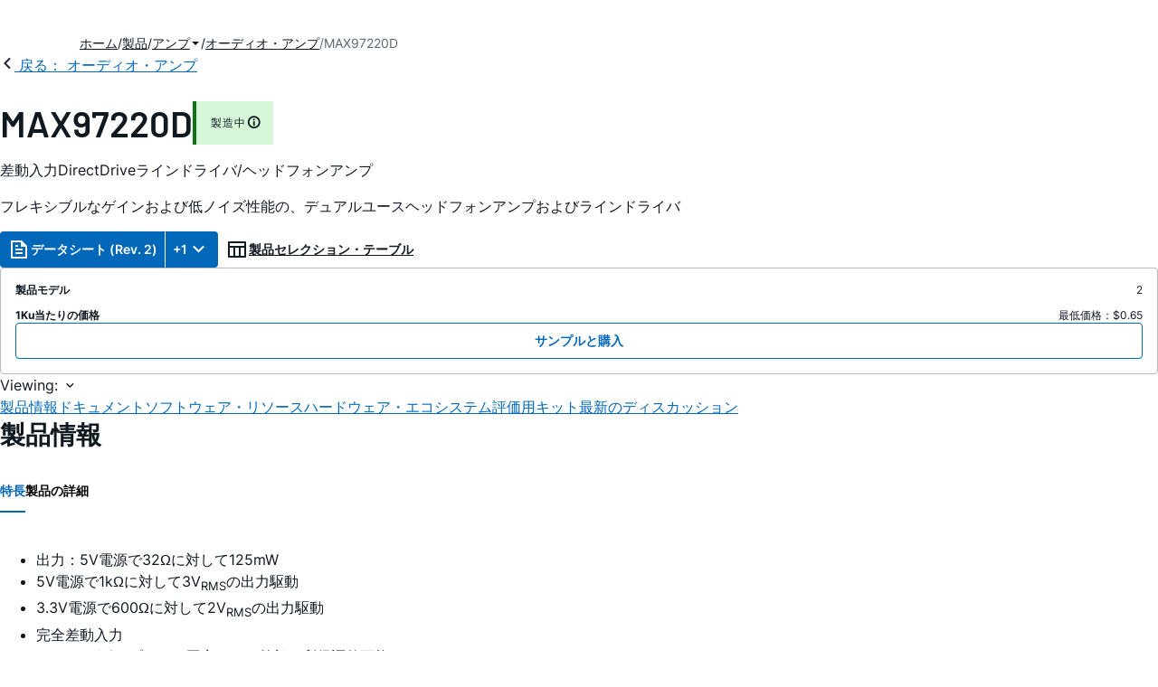

--- FILE ---
content_type: text/html; charset=utf-8
request_url: https://www.analog.com/jp/products/max97220d.html
body_size: 18052
content:




<!DOCTYPE html>
<html lang="ja">
<head>
    <link rel="preconnect" href="https://aa.analog.com">

    
    


    <link rel="preload" href="https://assets2.analog.com/cms-assets-optimizations/assets/barlow-latin-400-normal.woff" as="font" type="font/woff" crossorigin>
    <link rel="preload" href="https://assets2.analog.com/cms-assets-optimizations/assets/barlow-latin-400-normal.woff2" as="font" type="font/woff2" crossorigin>
    <link rel="preload" href="https://assets2.analog.com/cms-assets-optimizations/assets/barlow-latin-500-normal.woff" as="font" type="font/woff" crossorigin>
    <link rel="preload" href="https://assets2.analog.com/cms-assets-optimizations/assets/barlow-latin-500-normal.woff2" as="font" type="font/woff2" crossorigin>
    <link rel="preload" href="https://assets2.analog.com/cms-assets-optimizations/assets/barlow-latin-600-normal.woff" as="font" type="font/woff" crossorigin>
    <link rel="preload" href="https://assets2.analog.com/cms-assets-optimizations/assets/barlow-latin-600-normal.woff2" as="font" type="font/woff2" crossorigin>
    <link rel="preload" href="https://assets2.analog.com/cms-assets-optimizations/assets/barlow-latin-700-normal.woff" as="font" type="font/woff" crossorigin>
    <link rel="preload" href="https://assets2.analog.com/cms-assets-optimizations/assets/barlow-latin-700-normal.woff2" as="font" type="font/woff2" crossorigin>
    <link rel="preload" href="https://assets2.analog.com/cms-assets-optimizations/assets/inter-latin-400-normal.woff" as="font" type="font/woff" crossorigin>
    <link rel="preload" href="https://assets2.analog.com/cms-assets-optimizations/assets/inter-latin-400-normal.woff2" as="font" type="font/woff2" crossorigin>
    <link rel="preload" href="https://assets2.analog.com/cms-assets-optimizations/assets/inter-latin-500-normal.woff" as="font" type="font/woff" crossorigin>
    <link rel="preload" href="https://assets2.analog.com/cms-assets-optimizations/assets/inter-latin-500-normal.woff2" as="font" type="font/woff2" crossorigin>
    <link rel="preload" href="https://assets2.analog.com/cms-assets-optimizations/assets/inter-latin-600-normal.woff" as="font" type="font/woff" crossorigin>
    <link rel="preload" href="https://assets2.analog.com/cms-assets-optimizations/assets/inter-latin-600-normal.woff2" as="font" type="font/woff2" crossorigin>
    <link rel="preload" href="https://assets2.analog.com/cms-assets-optimizations/assets/inter-latin-700-normal.woff" as="font" type="font/woff" crossorigin>
    <link rel="preload" href="https://assets2.analog.com/cms-assets-optimizations/assets/inter-latin-700-normal.woff2" as="font" type="font/woff2" crossorigin>
    <link rel="preload" href="https://assets2.analog.com/cms-assets-optimizations/assets/remixicon.eot" as="font" type="font/eot" crossorigin>
    <link rel="preload" href="https://assets2.analog.com/cms-assets-optimizations/assets/remixicon.ttf" as="font" type="font/ttf" crossorigin>
    <link rel="preload" href="https://assets2.analog.com/cms-assets-optimizations/assets/remixicon.woff" as="font" type="font/woff" crossorigin>
    <link rel="preload" href="https://assets2.analog.com/cms-assets-optimizations/assets/remixicon.woff2" as="font" type="font/woff2" crossorigin>
    <!-- *** FE html start -->
    <meta charset="utf-8">

                <title>MAX97220D データシートおよび製品情報 | アナログ・デバイセズ</title>
                    <meta name="robots" content="follow, index" />
                    <meta name="description" content="MAX97220_は、差動入力DirectDrive&#174;ラインドライバ/ヘッドフォンアンプです。このデバイスは、5V電源を使用して1kΩに対して3VRMSでラインレベルの負荷を駆動することが可能で、また3.3V電源から600Ωの負荷を2VRMSで駆動す" />
                <meta name="keywords" content="差動入力, ラインドライバ, 3VRMS, 2VRMS, キャップレス, 外部利得, DirectDrive, 600Ω, 600Ohm, ターンオン時間, STB, セットトップボックスアンプ, ラインアンプ">
            <meta http-equiv="X-UA-Compatible" content="IE=edge">
            <meta name="apple-mobile-web-app-capable" content="yes" />
            <meta name="mobile-web-app-capable" content="yes" />
            <meta name="apple-mobile-web-app-status-bar-style" content="black" />
            <meta name="viewport" content="width=device-width, initial-scale=1.0">
            <meta name="referrer" content="no-referrer-when-downgrade" />
                <meta name="breadcrumb" content="max97220d" />
                        <meta name="yandex-verification" content="86a60d9bcaab43f0" />
                        <meta name="google-site-verification" content="aVOSmh5Dsd1VpzYMM3a_ZvOQcjP9G5GDlvU-atf48ss" />
                        <meta name="baidu-site-verification" content="cSddD8r1N7" />
                        <meta name="msvalidate.01" content="381E86BC7EF76D19F9365D26D8BFCD35" />
                                <link rel="alternate" hreflang=en-US href="https://www.analog.com/en/products/max97220d.html" />
                                <link rel="alternate" hreflang=zh-Hans-CN href="https://www.analog.com/cn/products/max97220d.html" />
                                <link rel="alternate" hreflang=ja-JP href="https://www.analog.com/jp/products/max97220d.html" />
                            <link rel="canonical" href="https://www.analog.com/jp/products/max97220d.html" />





    <script>!function (e, a, n, t) { var i = e.head; if (i) { if (a) return; var o = e.createElement("style"); o.id = "alloy-prehiding", o.innerText = n, i.appendChild(o), setTimeout(function () { o.parentNode && o.parentNode.removeChild(o) }, t) } }(document, document.location.href.indexOf("adobe_authoring_enabled") !== -1, "body { opacity: 0 !important }", 3000);</script>

    <script type="text/javascript">
        var datalayer = {"device":{"browser":"","type":""},"page":{"details":{"part":{"applicableParts":null,"categories":null,"id":null,"lifeCycle":null,"markets":null,"name":null,"type":null}},"meta":{"breadcrumbs":null,"id":null,"journey":null,"language":null,"pathname":null,"persona":null,"publishDate":null,"title":null,"taxonomy":null,"type":null}},"user":{"cart":{"purchaseID":"","sampleID":"","transactionID":""},"email":"","loggedIn":false,"blocked":false,"memberStatus":false}};
    </script>
    <script src="https://assets.adobedtm.com/bc68b7886092/25785b612092/launch-715705770daf.min.js" async></script>

        <link rel="icon" href="https://www.analog.com/media/favicon/favicon.ico">
        <link rel="apple-touch-icon" href="https://www.analog.com/media/favicon/apple_favicon.png">
        <link rel="apple-touch-icon" sizes="152x152" href="https://www.analog.com/media/favicon/adi-icon-ipad-152x152.png ">
        <link rel="apple-touch-icon" sizes="180x180" href="https://www.analog.com/media/favicon/adi-icon-iphone-retina-180x180.png ">
        <link rel="apple-touch-icon" sizes="167x167" href="https://www.analog.com/media/favicon/adi-icon-ipad-retina-167x167.png ">
        <link href="https://assets2.analog.com/cms-assets/images/images/adi-favicon.svg" rel="shortcut icon" />
    
    <style>
        :root {
            --cta-color: #fff;
            --cta-background: #1c1c1c;
        }
    </style>

    <link rel="stylesheet" type="text/css" href="https://assets2.analog.com/header-footer/index.css" />
    <script src="https://assets2.analog.com/header-footer/index.js" type="module" defer></script>

    <!-- Latest compiled and minified JavaScript -->
        <link rel="stylesheet" href="https://assets2.analog.com/cms-assets-optimizations/css/pdp.min.css">
        <script src="https://assets2.analog.com/cms-assets-optimizations/js/pdp.min.mjs" type="module" defer></script>

    <link rel="stylesheet" href="https://assets2.analog.com/cms-assets-optimizations/css/vendor.min.css">


    <!-- *** FE html end -->

        <script type="application/ld+json">
         [{"@context":"https://schema.org","@type":"Product","@id":"https://www.analog.com/jp/products/max97220d.html#product","image":["https://www.analog.com/jp/_/media/analog/en/maxim-product/7138.png?rev=8f291022aa0642edb73435051afc5e51"],"name":"MAX97220D","description":"差動入力DirectDriveラインドライバ/ヘッドフォンアンプ","brand":{"@type":"Brand","name":"Analog Devices"},"manufacturer":{"@type":"Organization","name":"Analog Devices"},"productID":"MAX97220D","mpn":"MAX97220D","category":"オーディオ・アンプ","url":"https://www.analog.com/jp/products/max97220d.html","offers":[{"@type":"Offer","sku":"MAX97220DETE+","price":"","priceCurrency":"USD","availability":"https://schema.org/OutOfStock","itemCondition":"https://schema.org/NewCondition","additionalProperty":{"@type":"PropertyValue","name":"operatingTempRange","value":"-40°C to 85°C"}},{"@type":"Offer","sku":"MAX97220DETE+T","price":"0.65","priceCurrency":"USD","availability":"https://schema.org/InStock","itemCondition":"https://schema.org/NewCondition","additionalProperty":{"@type":"PropertyValue","name":"operatingTempRange","value":"-40°C to 85°C"}}],"audience":{"@type":"BusinessAudience","audienceType":"Engineers","sameAs":"https://www.wikidata.org/wiki/Q81096"}},{"@context":"https://schema.org","@type":"WebPage","@id":"https://www.analog.com/jp/products/max97220d.html#webpage","url":"https://www.analog.com/jp/products/max97220d.html","name":"MAX97220D - 差動入力DirectDriveラインドライバ/ヘッドフォンアンプ","isPartOf":{"@type":"Website","@id":"https://www.analog.com#website","url":"https://www.analog.com/ja/index.html","name":"Analog Devices, Inc."},"description":"差動入力DirectDriveラインドライバ/ヘッドフォンアンプ","mainEntity":{"@id":"https://www.analog.com/jp/products/max97220d.html#product"}}];
        </script>


<script>(window.BOOMR_mq=window.BOOMR_mq||[]).push(["addVar",{"rua.upush":"false","rua.cpush":"false","rua.upre":"false","rua.cpre":"false","rua.uprl":"false","rua.cprl":"false","rua.cprf":"false","rua.trans":"SJ-457ec0ce-fe89-4d19-ad18-b3d740a129bf","rua.cook":"false","rua.ims":"false","rua.ufprl":"false","rua.cfprl":"false","rua.isuxp":"false","rua.texp":"norulematch","rua.ceh":"false","rua.ueh":"false","rua.ieh.st":"0"}]);</script>
                              <script>!function(a){var e="https://s.go-mpulse.net/boomerang/",t="addEventListener";if("False"=="True")a.BOOMR_config=a.BOOMR_config||{},a.BOOMR_config.PageParams=a.BOOMR_config.PageParams||{},a.BOOMR_config.PageParams.pci=!0,e="https://s2.go-mpulse.net/boomerang/";if(window.BOOMR_API_key="BBYKJ-QTC84-T74CF-8TNKL-DHE3B",function(){function n(e){a.BOOMR_onload=e&&e.timeStamp||(new Date).getTime()}if(!a.BOOMR||!a.BOOMR.version&&!a.BOOMR.snippetExecuted){a.BOOMR=a.BOOMR||{},a.BOOMR.snippetExecuted=!0;var i,_,o,r=document.createElement("iframe");if(a[t])a[t]("load",n,!1);else if(a.attachEvent)a.attachEvent("onload",n);r.src="javascript:void(0)",r.title="",r.role="presentation",(r.frameElement||r).style.cssText="width:0;height:0;border:0;display:none;",o=document.getElementsByTagName("script")[0],o.parentNode.insertBefore(r,o);try{_=r.contentWindow.document}catch(O){i=document.domain,r.src="javascript:var d=document.open();d.domain='"+i+"';void(0);",_=r.contentWindow.document}_.open()._l=function(){var a=this.createElement("script");if(i)this.domain=i;a.id="boomr-if-as",a.src=e+"BBYKJ-QTC84-T74CF-8TNKL-DHE3B",BOOMR_lstart=(new Date).getTime(),this.body.appendChild(a)},_.write("<bo"+'dy onload="document._l();">'),_.close()}}(),"".length>0)if(a&&"performance"in a&&a.performance&&"function"==typeof a.performance.setResourceTimingBufferSize)a.performance.setResourceTimingBufferSize();!function(){if(BOOMR=a.BOOMR||{},BOOMR.plugins=BOOMR.plugins||{},!BOOMR.plugins.AK){var e="false"=="true"?1:0,t="",n="amk7f3axfmeam2kv26na-f-f7b86f0e0-clientnsv4-s.akamaihd.net",i="false"=="true"?2:1,_={"ak.v":"39","ak.cp":"82680","ak.ai":parseInt("215232",10),"ak.ol":"0","ak.cr":9,"ak.ipv":4,"ak.proto":"h2","ak.rid":"481973c4","ak.r":47376,"ak.a2":e,"ak.m":"a","ak.n":"essl","ak.bpcip":"3.21.242.0","ak.cport":46834,"ak.gh":"23.200.85.106","ak.quicv":"","ak.tlsv":"tls1.3","ak.0rtt":"","ak.0rtt.ed":"","ak.csrc":"-","ak.acc":"","ak.t":"1767233434","ak.ak":"hOBiQwZUYzCg5VSAfCLimQ==AAjRRHns5skqHPpYTcOK6cjLHHtRcC4tNsXOG4SIhQW6mYkzmB79RVz4EnxPX9J2vOnIJtp8tbjHZ7v7ER2i3NNgoxUqUlPvkJUAOHtfU06hHLO0LFx9eSLuYnkBlgPv29rVTAXrYOENfPcQVSxaXFV2n8b54rujL1kl+L1AJ47sCixpI+wb/zBKpAWW0wCllcEFTrhdL7SOCNcdZ2YBgn9ISO0STZwZM9ED8cujdLsZy4tCGGGh2/IEC5cxWm03GML1ob0tqwG2cbR7Kx8U293nl4VIrOWIku8XcumCWrZ2pduXquxNITgYDtd4EAgAplDz5l0ZP1XtMrpOLV4jPlQwl2+ACj6feVJhUBT05I0Dl2Fbwg1aOt/7sNIdHa76cgXuuzsZVf2+7/MQ6pKay6wcWLr1kHWt5MwpvzsNp/s=","ak.pv":"662","ak.dpoabenc":"","ak.tf":i};if(""!==t)_["ak.ruds"]=t;var o={i:!1,av:function(e){var t="http.initiator";if(e&&(!e[t]||"spa_hard"===e[t]))_["ak.feo"]=void 0!==a.aFeoApplied?1:0,BOOMR.addVar(_)},rv:function(){var a=["ak.bpcip","ak.cport","ak.cr","ak.csrc","ak.gh","ak.ipv","ak.m","ak.n","ak.ol","ak.proto","ak.quicv","ak.tlsv","ak.0rtt","ak.0rtt.ed","ak.r","ak.acc","ak.t","ak.tf"];BOOMR.removeVar(a)}};BOOMR.plugins.AK={akVars:_,akDNSPreFetchDomain:n,init:function(){if(!o.i){var a=BOOMR.subscribe;a("before_beacon",o.av,null,null),a("onbeacon",o.rv,null,null),o.i=!0}return this},is_complete:function(){return!0}}}}()}(window);</script></head>
<body class="default-device bodyclass" data-comp-prefix="app-js__"  data-show-legacy-div-wrapper="False">

    

    

<!-- #wrapper -->
<div id="wrapper" class="page-wrap">
    <!-- #header -->
    <header>
        <div id="header" class="container-fluid">
            <div class="row">
                <div>
        <adi-header>            
            <adi-account></adi-account>
        </adi-header>
            <adi-menu>
                <adi-cart slot="buttons"></adi-cart>
                <adi-search slot="drawer">
                    <div slot="search"></div>
                    <div slot="results"></div>
                </adi-search>
            </adi-menu>
        <adi-dispatch></adi-dispatch>
</div>
            </div>
        </div>
    </header>
    <!-- /#header -->
    <!-- #content -->
    <main role="main" id="main" tabindex="-1" class="adi__pdp adi__landing">
        <div id="content" class="container-fluid">
            <div class="row">
<div>







<div class="component Global-Breadcrumb">
            <script type="application/ld+json">
            {"@context":"https://schema.org","@type":"BreadcrumbList","itemListElement":[{"@type":"ListItem","position":1,"name":"ホーム","item":"https://www.analog.com/jp/index.html"},{"@type":"ListItem","position":2,"name":"製品","item":"https://www.analog.com/jp/product-category.html"},{"@type":"ListItem","position":3,"name":"アンプ","item":"https://www.analog.com/jp/product-category/amplifiers.html"},{"@type":"ListItem","position":4,"name":"オーディオ・アンプ","item":"https://www.analog.com/jp/product-category/audio-amplifiers.html"},{"@type":"ListItem","position":5,"name":"MAX97220D","item":"https://www.analog.com/jp/products/max97220d.html"}]};
            </script>
    <div class="component-content">
        <!-- Breadcrumb component : start -->

        <article class="breadcrumb app-js__breadcrumb breadcrumb breadcrumb-no-border">

            <div class="breadcrumb__container" aria-label="Breadcrumb" role="navigation">
                            <div class="breadcrumb__container__section body-small">
                                            <a class="breadcrumb__container__section_item text-underline" href="https://www.analog.com/jp/index.html">
                                                <span class="breadcrumb__container__section_item" aria-current="page">ホーム</span>

                                            </a>



                            </div>
                            <div class="breadcrumb__container__section body-small">
                                            <a class="breadcrumb__container__section_item text-underline" href="https://www.analog.com/jp/product-category.html">
                                                <span class="breadcrumb__container__section_item" aria-current="page">製品</span>
                                            </a>



                            </div>
                            <div class="breadcrumb__container__section body-small">
                                            <a class="breadcrumb__container__section_dropdown-item" href="https://www.analog.com/jp/product-category/amplifiers.html" aria-label="アンプ">
                                                アンプ
                                            </a>
<img src="/jp/_/media/project/analogweb/analogweb/reference-design/chevron-bottom-xs.svg?rev=3bc6fd969838464fb5cb0cd54cadc196&amp;la=ja&amp;h=12&amp;w=12&amp;hash=9110A520DEE99345085485224A2B63EE" class="breadcrumb__dropdown_icon collapsed" alt="dropdown of アンプ" tabindex="0" aria-expanded="false" role="button" />                                            <ul class="breadcrumb__dropdown__content d-none" role="list">

                                                        <li role="listitem" data-url=/jp/product-category/lna-power-amplifiers.html class="breadcrumb__dropdown__content_item body-small">
                                                            <a href="https://www.analog.com/jp/product-category/lna-power-amplifiers.html">LNAアンプ＆パワー・アンプ</a>
                                                        </li>
                                                        <li role="listitem" data-url=/jp/product-category/rms-to-dc-converters.html class="breadcrumb__dropdown__content_item body-small">
                                                            <a href="https://www.analog.com/jp/product-category/rms-to-dc-converters.html">RMS/DCコンバータ</a>
                                                        </li>
                                                        <li role="listitem" data-url=/jp/product-category/active-filters.html class="breadcrumb__dropdown__content_item body-small">
                                                            <a href="https://www.analog.com/jp/product-category/active-filters.html">アクティブ・フィルタ</a>
                                                        </li>
                                                        <li role="listitem" data-url=/jp/product-category/amplifier-based-front-ends.html class="breadcrumb__dropdown__content_item body-small">
                                                            <a href="https://www.analog.com/jp/product-category/amplifier-based-front-ends.html">アンプベースのフロント・エンド</a>
                                                        </li>
                                                        <li role="listitem" data-url=/jp/product-category/audio-amplifiers.html class="breadcrumb__dropdown__content_item body-small">
                                                            <a href="https://www.analog.com/jp/product-category/audio-amplifiers.html">オーディオ・アンプ</a>
                                                        </li>
                                                        <li role="listitem" data-url=/jp/product-category/operational-amplifiers.html class="breadcrumb__dropdown__content_item body-small">
                                                            <a href="https://www.analog.com/jp/product-category/operational-amplifiers.html">オペアンプ</a>
                                                        </li>
                                                        <li role="listitem" data-url=/jp/product-category/comparators.html class="breadcrumb__dropdown__content_item body-small">
                                                            <a href="https://www.analog.com/jp/product-category/comparators.html">コンパレータ</a>
                                                        </li>
                                                        <li role="listitem" data-url=/jp/product-category/sample-and-hold-amplifiers.html class="breadcrumb__dropdown__content_item body-small">
                                                            <a href="https://www.analog.com/jp/product-category/sample-and-hold-amplifiers.html">サンプル ＆ ホールド・アンプ</a>
                                                        </li>
                                                        <li role="listitem" data-url=/jp/product-category/difference-amplifiers.html class="breadcrumb__dropdown__content_item body-small">
                                                            <a href="https://www.analog.com/jp/product-category/difference-amplifiers.html">ディファレンス・アンプ</a>
                                                        </li>
                                                        <li role="listitem" data-url=/jp/product-category/transimpedance-amplifiers.html class="breadcrumb__dropdown__content_item body-small">
                                                            <a href="https://www.analog.com/jp/product-category/transimpedance-amplifiers.html">トランスインピーダンス・アンプ</a>
                                                        </li>
                                                        <li role="listitem" data-url=/jp/product-category/matched-resistors-transistors.html class="breadcrumb__dropdown__content_item body-small">
                                                            <a href="https://www.analog.com/jp/product-category/matched-resistors-transistors.html">マッチング抵抗およびトランジスタ</a>
                                                        </li>
                                                        <li role="listitem" data-url=/jp/product-category/linear-multipliers-dividers.html class="breadcrumb__dropdown__content_item body-small">
                                                            <a href="https://www.analog.com/jp/product-category/linear-multipliers-dividers.html">リニア乗算器 ＆ 除算器</a>
                                                        </li>
                                                        <li role="listitem" data-url=/jp/product-category/variable-gain-amplifiers.html class="breadcrumb__dropdown__content_item body-small">
                                                            <a href="https://www.analog.com/jp/product-category/variable-gain-amplifiers.html">可変ゲイン・アンプ</a>
                                                        </li>
                                                        <li role="listitem" data-url=/jp/product-category/instrumentation-amplifiers.html class="breadcrumb__dropdown__content_item body-small">
                                                            <a href="https://www.analog.com/jp/product-category/instrumentation-amplifiers.html">計装アンプ</a>
                                                        </li>
                                                        <li role="listitem" data-url=/jp/product-category/differential-amplifiers.html class="breadcrumb__dropdown__content_item body-small">
                                                            <a href="https://www.analog.com/jp/product-category/differential-amplifiers.html">差動アンプ</a>
                                                        </li>
                                                        <li role="listitem" data-url=/jp/product-category/current-sense-amplifiers.html class="breadcrumb__dropdown__content_item body-small">
                                                            <a href="https://www.analog.com/jp/product-category/current-sense-amplifiers.html">電流検出アンプ</a>
                                                        </li>


                                            </ul>



                            </div>
                            <div class="breadcrumb__container__section body-small">
                                            <a class="breadcrumb__container__section_item text-underline" href="https://www.analog.com/jp/product-category/audio-amplifiers.html">
                                                <span class="breadcrumb__container__section_item" aria-current="page">オーディオ・アンプ</span>
                                            </a>



                            </div>
                            <div class="breadcrumb__container__section body-small">
MAX97220D


                            </div>

            </div>
        </article>


        <!-- Previous page link component : start -->


        <article class="previous-page-link app-js__previous-page-link">
                        <a class="previous-page-link__link button-small" href="https://www.analog.com/jp/product-category/audio-amplifiers.html">
                            <span class="previous-page-link__icon">
<img src="https://www.analog.com/jp/_/media/project/analogweb/analogweb/global/chevron-left-s.png?as=0&amp;dmc=0&amp;iar=0&amp;thn=0&amp;udi=0&amp;rev=c50da4dd134a41a28db3d68c9b26e721&amp;la=ja&amp;h=16&amp;w=16&amp;hash=2E47993CDE2B586CA223275DDAFB431B" class="previous-page-link__arrow-left" height="16" alt="left arrow" width="16" />                            </span>
                            <span class="previous-page-link__label">
戻る： オーディオ・アンプ

                            </span>
                        </a>

        </article>


        <!-- Previous page link component : end -->
        
        <div>


        </div>
    </div>
</div>




    <adi-container compact class="adi__productOverview">
        <div class="adi__spotlight__columns" data-columns="3">
            <div class="adi__spotlight__column adi__spotlight__column--double">
                <header class="adi__productOverview__title">
                    <h1 class="adi__heading--xl">MAX97220D</h1>
                        <span class="adi__badge adi__badge--success">
                            製造中
                            <span data-toggle="popover"
                                  data-content="この製品ファミリに含まれているモデルの少なくとも1つが継続的に製造され、販売されています。新規の設計に適していますが、当該の製品よりも新しい代替製品が存在している場合があります。


">
                                <i class="ri-information-line"></i>
                            </span>
                        </span>
                </header>
                        <p>
                            差動入力DirectDriveラインドライバ/ヘッドフォンアンプ
                        </p>
                                        <p>
                            フレキシブルなゲインおよび低ノイズ性能の、デュアルユースヘッドフォンアンプおよびラインドライバ
                        </p>
                <div class="adi__productOverview__buttons">
                            <div class="adi__buttonGroup adi__buttonGroup--divided">
                                <a class="adi__button adi__button--primary" href="https://www.analog.com/media/en/technical-documentation/data-sheets/MAX97220A-MAX97220E.pdf" target="_blank" data-analytics="analytic_headerDataSheetId">
                                    <i class="ri-file-text-line"></i>
                                    データシート (Rev. 2)
                                </a>
                                <button class="adi__button adi__button--primary adi__button--drop"
                                        data-toggle="context-menu"
                                        aria-controls="datasheets"
                                        data-position="right"
                                        data-menu-width="parent">
                                    +1
                                    <i class="ri-arrow-down-s-line"></i>
                                </button>
                            </div>
                                            <a class="adi__button adi__button--ghost" href="https://www.analog.com/jp/parametricsearch/2393" target="_blank">
                            
                            <i class="ri-table-line"></i>
                            
                            製品セレクション・テーブル
                        </a>
                </div>
                <div class="adi__productOverview__menu">
                    <button type="button" id="search" class="adi__button adi__button--ghost" aria-label="search">
                        <i class="ri-search-line"></i>
                    </button>
                    <adi-cart></adi-cart>
                </div>
            </div>
            
                <div class="adi__spotlight__column">
                    <article class="adi__card">
                        <main class="adi__card__content">
                            <dl class="adi__productOverview__inventory">
                                <dt>製品モデル</dt>
                                <dd>2</dd>
                                    <dt>1Ku当たりの価格</dt>
                                    <dd>
最低価格：$0.65                                    </dd>
                            </dl>
                        </main>
                        <footer class="adi__card__actions">
                            <a class="adi__buyCta adi__button adi__button--secondary adi__button--fullWidth" href="https://www.analog.com/jp/products/MAX97220D/sample-buy.html" target="_blank">
                                サンプルと購入
                            </a>
                            
                        </footer>
                    </article>
                </div>
        </div>
    </adi-container>
    <menu class="adi__contextMenu adi__list adi__list--custom" id="datasheets" hidden>
                        <li class="adi__contextMenu__option adi__list__item adi__list__item--pdf">
                            <span>
                                <a href="https://www.analog.com/media/jp/technical-documentation/data-sheets/MAX97220A-MAX97220D_jp.pdf" target="_blank" rel="noreferrer">
MAX97220A-MAX97220D_jp: 差動入力DirectDriveラインドライバ/ヘッドフォンアンプ Data Sheet (Rev.1)                                </a>
                                <span class="adi__list__item__subtext">03/04/2012</span>
                                    <a href="#" data-toggle="modal" aria-controls="datasheetInformation">
                                        日本語データシートご利用上の注意
                                    </a>
                            </span>
                        </li>
    </menu>
        <dialog class="adi__modal" id="datasheetInformation">
            <section class="adi__modal__heading">
                <button type="button"
                        data-toggle="modal"
                        class="adi__button adi__button--ghost adi__button--compact adi__modal__heading__close"
                        aria-label="close">
                    <i class="ri-close-fill"></i>
                </button>
                <div class="adi__modal__heading__title">利用上の注意</div>
            </section>
            <section class="adi__modal__content">
                <p style="margin: 0">
                    <p>本データシートの英語以外の言語への翻訳はユーザの便宜のために提供されるものであり、リビジョンが古い場合があります。最新の内容については、必ず最新の英語版をご参照ください。<br />
<br />
なお、日本語版のデータシートは基本的に「Rev.0」（リビジョン0）で作成されています。そのため、英語版が後に改訂され、複数製品のデータシートがひとつに統一された場合、同じ「Rev.0」の日本語版のデータシートが異なる製品のデータシートとして表示されることがあります。たとえば、「ADM3307E」の場合、日本語データシートをクリックすると「ADM3311E」が表示されます。これは、英語版のデータシートが複数の製品で共有できるように1本化され、「ADM3307E/ADM3310E/ADM3311E/ADM3312E/ADM3315E」（Rev.J）と改訂されたからで、決して誤ってリンクが張られているわけではありません。和文化されたデータシートを少しでも有効に活用していただくためにこのような方法をとっておりますので、ご了解ください。</p>
<p>アナログ・デバイセズ社は、提供する情報が正確で信頼できるものであることを期していますが、その情報の利用に関して、あるいはその利用によって生じる第三者の特許やその他の権利の侵害に関して一切の責任を負いません。また、アナログ・デバイセズ社の特許または特許の権利の使用を明示的または暗示的に許諾するものでもありません。仕様は予告なしに変更する場合があります。本紙記載の商標および登録商標は、各社の所有に属します。</p>
                </p>
            </section>
        </dialog>



<div class="adi__stickyMenu adi__stickyMenu--auto" data-offset="10px" data-sections="overview,documentation,software-resources,hardware-ecosystem,tools-header,evaluation-kit,reference-designs,latest-discussions">
    <div class="adi__stickyMenu__viewing">
        Viewing:
        <i class="ri-arrow-down-s-line"></i>
    </div>
    <div class="adi__stickyMenu__wrapper">
        <menu class="adi__stickyMenu__menu adi__overflowControl"></menu>
    </div>
</div>




    <adi-container class="adi__productDetails adi__spotlight" id="overview">
        <h2 class="adi__heading--medium">製品情報</h2>
        <div class="adi__spotlight__columns" data-columns="3">
            <div class="adi__spotlight__column adi__spotlight__column--double">
                <section class="adi__tabs adi__tabs--vertical">
                    <div class="adi__tabs__list" role="tablist" data-all="すべて">
                            <button type="button"
                                    id="tab-features"
                                    aria-controls="tab-panel-features"
                                    role="tab"
                                    aria-selected="true"
                                    class="adi__tabs__list__tab">
                                特長
                            </button>
                                                    <button type="button"
                                    id="tab-details"
                                    aria-controls="tab-panel-details"
                                    role="tab"
                                    class="adi__tabs__list__tab">
                                製品の詳細
                            </button>
                                            </div>
                    
                        <div id="tab-panel-features"
                             role="tabpanel"
                             tabindex="0"
                             aria-labelledby="tab-features"
                             class="adi__tabs__panel adi__productDetails__features">
                            <ul>
<li>出力：5V電源で32&#937;に対して125mW
<li>5V電源で1k&#937;に対して3V<sub>RMS</sub>の出力駆動
<li>3.3V電源で600&#937;に対して2V<sub>RMS</sub>の出力駆動
<li>完全差動入力
<li>クリック/ポップなしで固定または外部で利得調整可能
<li>広い動作範囲：2.5V&#65374;5.5V
<li>DirectDrive出力によってDCブロッキングコンデンサが不要
<li>フラットなTHD+N：オーディオ帯域で90dB以上
<li>18ビットSNR性能：112dB
<li>MAX9722とフットプリント互換</ul> 
                        </div>
                                            <div id="tab-panel-details"
                             role="tabpanel"
                             tabindex="1"
                             aria-labelledby="tab-details"
                             class="adi__tabs__panel">
                            <p>
                                <p>MAX97220_は、差動入力DirectDrive&reg;ラインドライバ/ヘッドフォンアンプです。このデバイスは、5V電源を使用して1k&#937;に対して3V<sub>RMS</sub>でラインレベルの負荷を駆動することが可能で、また3.3V電源から600&#937;の負荷を2V<sub>RMS</sub>で駆動することが可能です。ヘッドフォン負荷の場合、5V電源を使用して32&#937;に対して125mWで駆動することができます。このICは内部的に固定された6dBの利得または外付け抵抗によって外部的に設定可能な利得を備えています。外部利得設定端子は、セットトップボックスアプリケーション用のフィルタの設定にも使用可能です。このICはオーディオ帯域全体にわたって非常に優れたTHD+Nを示します。<br>
<br>

ターンオン時間(t<sub>ON</sub>)の異なる2種類のバージョンのICが提供されます。ヘッドフォンアプリケーション向けのA、C、およびEバージョンはt<sub>ON</sub>が5.5msで、セットトップボックスアプリケーション向けのBおよびDバージョンはt<sub>ON</sub>が130msです。チップに内蔵されたチャージポンプが電源入力を反転して負のレイルを生成します。アンプの出力段は正の入力電源とチャージポンプの出力の間で給電されます。バイポーラ電源によって出力がグランドにバイアスされるため、歪みの原因となる大型の出力カップリングコンデンサが不要です。このICは電源オン/オフ時のクリック/ポップがありません。<br>
<br>
このICは3mm × 3mm × 0.8mm、16ピンTQFNで提供され、-40℃&#65374;+85℃の拡張温度範囲での動作が保証されています。</p><p></p><p><strong>アプリケーション</strong></p><ul><li>Blu-ray<sup>&#8482;</sup>およびDVDプレーヤー</li><li>LCDテレビ</li><li>プロ仕様対応のオーディオデバイス</li><li>セットトップボックス</li><li>シンプルなマルチメディアインタフェース</li></ul>
                            </p>
                        </div>
                                    </section>
                


                
                
            </div>
            
                <div class="adi__productDetails__buyStack" aria-hidden="true">
                    <article class="adi__card adi__card--ghost">
                        <main class="adi__card__content">
                            <dl class="adi__productDetails__inventory">
                                <dt>製品モデル</dt>
                                <dd>2</dd>
                                    <dt>1Ku当たりの価格</dt>
                                    <dd>
最低価格：$0.65                                    </dd>

                            </dl>
                        </main>
                        <footer class="adi__card__actions">
                            
                            <a class="adi__buyCta adi__button adi__button--secondary adi__button--fullWidth adi__button--compact adi__productOverview__buttons__datasheet"
                               href="https://www.analog.com/ja/products/MAX97220D/sample-buy.html" target="_blank">
                                サンプルと購入
                            </a>
                        </footer>
                    </article>
                </div>
                            <div class="adi__productDetails__buttons" aria-hidden="true">
                    <a class="adi__button adi__button--primary" href="https://www.analog.com/media/en/technical-documentation/data-sheets/MAX97220A-MAX97220E.pdf" target="_blank">
                        <i class="ri-file-text-line"></i>
                        データシート (Rev. 2)
                    </a>

                        <a class="adi__button adi__button--secondary" href="https://www.analog.com/jp/parametricsearch/2393" target="_blank">
                            <i class="adi__icon adi__icon--pstPrimary"></i>
                            製品セレクション・テーブル
                        </a>
                </div>
            <div class="adi__spotlight__column">
                    <div class="adi__productDetails__schematic__wrapper">
                        <button type="button" class="adi__productDetails__schematic" id="schematic" data-toggle="modal" aria-controls="modalDetails">
                            <i class="adi__productDetails__schematic__zoom ri-zoom-in-line"></i>
                                <img src="https://www.analog.com/jp/_/media/analog/en/maxim-product/7138.png?rev=8f291022aa0642edb73435051afc5e51" alt="MAX97220A、MAX97220B、MAX97220C、MAX97220D：簡易ブロックダイアグラム" loading="lazy">
                        </button>

                        
                        <div class="adi__carousel">
                            <button aria-label="previous" type="button" class="adi__button adi__button--ghost adi__carousel__control" data-index="-3">
                                <i class="ri-arrow-left-s-line"></i>
                            </button>
                            <div class="adi__carousel__stage">
                                            <div class="adi__carousel__stage__slide" data-index="0">
                                                <button type="button" aria-label="schematic 1" class="adi__productDetails__thumbs__option adi__productDetails__thumbs__option--active">
                                                    <img src="https://www.analog.com/jp/_/media/analog/en/maxim-product/7138.png?rev=8f291022aa0642edb73435051afc5e51" alt="MAX97220A、MAX97220B、MAX97220C、MAX97220D：簡易ブロックダイアグラム" loading="lazy">
                                                </button>
                                            </div>

                            </div>
                            <button aria-label="next" type="button" class="adi__button adi__button--ghost adi__carousel__control" data-index="3">
                                <i class="ri-arrow-right-s-line"></i>
                            </button>
                            <div class="adi__carousel__progression"></div>
                        </div>
                    </div>
                <adi-snackbar>
                    <article class="adi__productDetails__controls adi__buttonGroup">
                        <button type="button" class="adi__button adi__button--ghost adi__button--compact" data-toggle="modal" aria-controls="saveToMyAnalog" data-analytics="analytics_AddToMyAnalogId">
                            <i class="adi__icon adi__icon--bookmarkPlus"></i>
                            myAnalogに追加
                        </button>
                        <button type="button" class="adi__button adi__button--ghost adi__button--compact" data-position="left" data-menu-width="parent" data-toggle="context-menu" aria-controls="shareMenu" data-analytics="analytics_ShareId" data-fix-menu-to="parent">
                            <i class="ri-share-forward-line"></i>
                            シェア
                        </button>
                        <button type="button" class="adi__button adi__button--ghost adi__button--compact" data-toggle="modal" aria-controls="askQuestionModal" data-analytics="analytics_AskQuestionId">
                            <i class="ri-question-line"></i>
                            質問する
                        </button>
                    </article>
                    
                    <menu class="adi__contextMenu adi__shareMenu" id="shareMenu" hidden>
                        <li role="button"
                            class="adi__contextMenu__option"
                            data-type="link"
                            data-success-msg="Copied to clipboard!" data-analytics="analytics_ShareCopyLinkId">
                            リンクをコピー
                        </li>
                        <li role="button" class="adi__contextMenu__option" data-type="email" data-subject="max97220d|Analog Devices" data-analytics="analytics_ShareSentToEmailId">
                            Eメールに送信
                        </li>
                    </menu>
                </adi-snackbar>
            </div>
        </div>
    </adi-container>
    <dialog class="adi__modal adi__modal--fullScreen" id="modalDetails">
        <section class="adi__modal__heading">
            <button type="button"
                    data-toggle="modal"
                    class="adi__button adi__button--ghost adi__button--compact adi__modal__heading__close"
                    aria-label="close">
                <i class="ri-close-fill"></i>
            </button>
            <div class="adi__modal__heading__title">MAX97220D</div>
            <div class="adi__modal__heading__subtitle">差動入力DirectDriveラインドライバ/ヘッドフォンアンプ</div>
        </section>
        <section class="adi__modal__actions">
            <button type="button"
                    class="adi__button adi__button--ghost" data-analytics="analytics_PartDetailsDownloadId">
                <i class="ri-download-2-line"></i>
                ダウンロード
            </button>
            <button type="button"
                    class="adi__button adi__button--ghost" data-analytics="analytics_PartDetailsPrintId">
                <i class="ri-printer-line"></i>
                印刷
            </button>
        </section>
        <section class="adi__modal__content">
                <adi-museum>
                            <img src="https://www.analog.com/jp/_/media/analog/en/maxim-product/7138.png?rev=8f291022aa0642edb73435051afc5e51" alt="MAX97220A、MAX97220B、MAX97220C、MAX97220D：簡易ブロックダイアグラム" loading="lazy" />
                </adi-museum>
        </section>
    </dialog>
<div>
    <dialog class="adi__modal adi__saveToMyAnalog" id="saveToMyAnalog">
        <form>
            <section class="adi__modal__heading">
                <button type="button"
                        data-toggle="modal"
                        class="adi__button adi__button--ghost adi__button--compact adi__modal__heading__close"
                        aria-label="close">
                    <i class="ri-close-fill"></i>
                </button>
                <div class="adi__modal__heading__title">
                    <i class="ri-bookmark-line"></i>
                    myAnalogに追加
                </div>
            </section>
            <div class="adi__saveToMyAnalog__alert"></div>
            <section class="adi__modal__content">
                <p class="adi__saveToMyAnalog__description">
                    myAnalogの製品セクション（通知受け取り）、既存／新規プロジェクトに製品を追加する。
                </p>
                <div class="adi__field adi__field--select adi__saveToMyAnalog__target">
                    <label for="saveTo" class="adi__field__label">製品の追加先</label>
                    <div class="adi__field__container">
                        <input type="hidden" id="saveTo" name="saveTo" value="products">
                        <button type="button" class="adi__field__container__input" data-toggle="context-menu" aria-controls="saveToOptions">
                            myAnalogの製品
                        </button>
                        <menu class="adi__contextMenu adi__field__container__options adi__saveToMyAnalog__options" id="saveToOptions" hidden>
                            <li role="button" data-value="products" class="adi__contextMenu__option">
                                myAnalogの製品
                            </li>
                            <li role="button" data-value="new" class="adi__contextMenu__option">
                                <i class="ri-add-line"></i>
                                 新規プロジェクト
                            </li>
                        </menu>
                    </div>
                </div>
                <fieldset class="adi__saveToMyAnalog__newProject">
                    <legend class="adi__saveToMyAnalog__newProject__legend">新規プロジェクトを作成</legend>
                    <div class="adi__field">
                        <label for="newProjectName" class="adi__field__label">プロジェクト名</label>
                        <div class="adi__field__container">
                            <input type="text" id="newProjectName" name="title" class="adi__field__container__input">
                        </div>
                    </div>
                    <div class="adi__field">
                        <label for="newProjectDescription" class="adi__field__label">説明</label>
                        <div class="adi__field__container">
                            <input type="text" id="newProjectDescription" name="description" class="adi__field__container__input">
                        </div>
                    </div>
                </fieldset>
                <div class="adi__field adi__field--toggle">
                    <label for="checkbox-1-2" class="adi__field__label">
                        <input type="checkbox" id="checkbox-1-2">
                        全製品モデルのPCN/PDN通知を受け取る
                    </label>
                </div>
            </section>
            <section class="adi__modal__actions">
                <button data-toggle="modal"
                        type="button"
                        class="adi__button adi__button--secondary">
                    キャンセル
                </button>
                <button type="submit" data-artifact-api="["POST", "project/${projectID}/artifact"]"
                        class="adi__button">
                    確認
                </button>
            </section>
        </form>
    </dialog>
</div>    <dialog class="adi__modal adi__modal--fluid adi__askQuestion" id="askQuestionModal">
        <section class="adi__modal__heading">
            <button type="button" data-toggle="modal"
                    class="adi__button adi__button--ghost adi__button--compact adi__modal__heading__close" aria-label="close">
                <i class="ri-close-fill"></i>
            </button>
            <div class="adi__modal__heading__title">質問する</div>
        </section>
        <section class="adi__modal__content">
            <adi-container heading="以下に質問を入力すると、アナログ・デバイセズのナレッジ・ベースからよくある質問の答えを見ることができます。"
                           background="blue" theme="dark" class="adi__askQuestion__search">
                <form action="https://ez.analog.com/search" target="_blank">
                    <input type="hidden" name="type" value="support" />
                    <div class="adi__askQuestion__wrapper">
                        <div class="adi__field adi__field--inverse">
                            <div class="adi__field__container">
                                <i class="ri-search-line"></i>
                                <input type="text" name="q" id="text-1" class="adi__field__container__input"
                                       placeholder="サポートのナレッジ・ベースを検索" required>
                            </div>
                            <div class="adi__field__helperText"></div>
                        </div>
                        <button class="adi__button adi__button--inverse">
                            検索
                            <i class="ri-share-box-line"></i>
                        </button>
                    </div>
                </form>
            </adi-container>

            <adi-container heading="その他のサポート">
                <div class="adi__spotlight">
                    <div class="adi__spotlight__columns" data-columns="3">
                        <div class="adi__spotlight__column">
                            <article class="adi__card">
                                <header class="adi__card__header">
                                    サポート
                                </header>
                                <main class="adi__card__content">
                                    <p>
                                        アナログ・デバイセズのサポート・ページはアナログ・デバイセズへのあらゆるご質問にお答えするワンストップ・ポータルです。
                                    </p>
                                </main>
                                <footer class="adi__card__actions">
                                        <a class="adi__button adi__button--secondary adi__button--fullWidth" href="https://www.analog.com/jp/support.html">
                                            ADIサポート・ページはこちら
                                        </a>
                                </footer>
                            </article>
                        </div>

                        <div class="adi__spotlight__column">
                            <article class="adi__card">
                                <header class="adi__card__header">
                                        <img src="https://www.analog.com/jp/_/media/project/analogweb/analogweb/product/logo.png?rev=e8f5e64e83024c1fabacfe04cdd34f6c" loading="lazy" width="218" height="28" />
                                </header>
                                <main class="adi__card__content">
                                    <p>
                                        ADIコミュニティに問い合わせる。
                                    </p>
                                </main>
                                <footer class="adi__card__actions">
                                        <a class="adi__button adi__button--secondary adi__button--fullWidth" href="https://ez.analog.com/jp?lang=jp" target="_blank">
                                            EngineerZoneコミュニティはこちら
                                            <i class="ri-external-link-line"></i>
                                        </a>
                                </footer>
                            </article>
                        </div>

                        <div class="adi__spotlight__column">
                            <article class="adi__card">
                                <header class="adi__card__header">
                                    よく聞かれる質問（FAQ）
                                </header>
                                <footer class="adi__card__actions">
                                    <ul>
                                        <li>
                                                <a href="https://www.analog.com/jp/support/ordering-faqs.html">
                                                    ご購入＆ご注文に関するFAQ
                                                    <i class="ri-arrow-right-line"></i>
                                                </a>
                                        </li>
                                        <li>
                                        </li>
                                    </ul>
                                </footer>
                            </article>
                        </div>
                    </div>
                </div>
            </adi-container>
        </section>
    </dialog>





        <hr>
        <adi-container class="adi__productResources adi__spotlight" id="documentation">
            <h2 class="adi__heading--medium">ドキュメント</h2>

            <div class="adi__spotlight__columns" data-columns="3">
                <div class="adi__spotlight__column adi__spotlight__column--double">
                        <section class="adi__tabs adi__tabs--vertical">
                            <div class="adi__tabs__list" role="tablist" data-all="すべて">
                                    <button type="button"
                                            id="tab-technical-documents"
                                            aria-controls="tab-panel-technical-documents"
                                            role="tab"
                                            aria-selected="true"
                                            class="adi__tabs__list__tab"
                                            data-count="3">
                                        技術資料
                                    </button>
                                                                                                    <button type="button"
                                            id="tab-componentResources"
                                            aria-controls="tab-panel-componentResources"
                                            role="tab"
                                            class="adi__tabs__list__tab"
                                            data-count="2">
                                        パッケージ関連情報
                                    </button>
                                                                    <button type="button"
                                            id="tab-pcnPdnInformation"
                                            aria-controls="tab-panel-pcnPdnInformation"
                                            role="tab"
                                            class="adi__tabs__list__tab">
                                        変更管理(PCN/PDN)情報
                                    </button>
                            </div>
                            
                                <div id="tab-panel-technical-documents"
                                     role="tabpanel"
                                     tabindex="0"
                                     aria-labelledby="tab-technical-documents"
                                     class="adi__tabs__panel">
                                            <section class="adi__productResources__category">
                                                <h3 class="adi__heading--xs">
                                                    データシート
                                                    <small>2</small>
                                                </h3>

                                                                <ul class="adi__list adi__list--custom">
                                                                    <li class="adi__productResources__category__resource adi__list__item adi__list__item--pdf">
                                                                        <a href="https://www.analog.com/media/en/technical-documentation/data-sheets/MAX97220A-MAX97220E.pdf" target="_blank">
                                                                            MAX97220A-MAX97220E: Differential Input DirectDrive Line Drivers/Headphone Amplifiers Data Sheet (Rev.2)
                                                                        </a>
                                                                        <span class="adi__productResources__category__resource__meta">07/12/2012</span>

                                                                                                                                            </li>
                                                                </ul>
                                                                <ul class="adi__list adi__list--custom">
                                                                    <li class="adi__productResources__category__resource adi__list__item adi__list__item--pdf">
                                                                        <a href="https://www.analog.com/media/jp/technical-documentation/data-sheets/MAX97220A-MAX97220D_jp.pdf" target="_blank">
                                                                            MAX97220A-MAX97220D_jp: 差動入力DirectDriveラインドライバ/ヘッドフォンアンプ Data Sheet (Rev.1)
                                                                        </a>
                                                                        <span class="adi__productResources__category__resource__meta">03/04/2012</span>

                                                                                                                                            </li>
                                                                </ul>
                                            </section>
                                                <div class="section-seperator"></div>
                                            <section class="adi__productResources__category">
                                                <h3 class="adi__heading--xs">
                                                    信頼性データ
                                                    <small>1</small>
                                                </h3>

                                                                    <ul class="adi__list adi__list--custom">
                                                                        <li class="adi__productResources__category__resource adi__list__item adi__list__item--pdf">
                                                                            <a href="https://www.analog.com/media/en/technical-documentation/reliability-data/max97220d.pdf" target="_blank">
                                                                                MAX97220D Reliability Data
                                                                            </a>
                                                                            <span class="adi__productResources__category__resource__meta">01/12/2023</span>
                                                                                                                                                    </li>
                                                                    </ul>
                                            </section>
                                                                    </div>
                                                                                        <div id="tab-panel-componentResources"
                                     role="tabpanel"
                                     tabindex="1"
                                     aria-labelledby="tab-componentResources"
                                     class="adi__tabs__panel" hidden>
                                    <section class="adi__productResources__category adi__productResources__category--componentResources">
<!-- <p class="design-resources__paragraph link-medium " id="accordion-para">ADI has always placed the highest emphasis on delivering products that meet the maximum levels of quality and reliability. We achieve this by incorporating quality and reliability checks in every scope of product and process design, and in the manufacturing process as well. "Zero defects" for shipped products is always our goal. View our  <a class="anchor-text" href="/jp/support/quality-and-reliability.html" target="_black">quality and reliability program and certifications</a> for more information. </p> -->
アナログ・デバイセズは、最高レベルの品質と信頼性を満たす製品を供給することを常に最重要視しています。これを実現するため、製品、プロセス設計、更には製造プロセスに対しあらゆる観点から品質と信頼性のチェックを行っています。アナログ・デバイセズでは出荷製品に対する「ゼロ・ディフェクト」を常に目指しています。詳細については、アナログ・デバイセズの<a href="/jp/support/quality-and-reliability.html">品質および信頼性プログラム、認証</a>のページを参照してください。                                        <table class="adi__table adi__table--fullWidth adi__table--divided adi__productResources__table">
                                            <thead class="adi__table__head">
                                                <tr>
                                                        <th class="adi__table__cell">製品モデル</th>
                                                                                                            <th class="adi__table__cell">ピン／パッケージ図</th>
                                                                                                            <th class="adi__table__cell">資料</th>
                                                                                                            <th class="adi__table__cell">CADシンボル、フットプリント、および3Dモデル</th>
                                                </tr>
                                            </thead>
                                            <tbody class="adi__table__body">
                                                        <tr>
                                                            <td class="adi__table__cell"><strong>MAX97220DETE+</strong></td>
                                                            <td data-heading="Pin/Package Drawing" class="adi__table__cell">
                                                                    <a href="https://www.analog.com/media/en/package-pcb-resources/package/pkg_pdf/tqfn/21-0136.pdf" target="_blank">Thin Quad Flatpack, No Leads</a>
                                                            </td>
                                                            <td data-heading="Documentation" class="adi__table__cell">
                                                                <ul class="adi__list">
                                                                        <li class="adi__list__item">
                                                                            <a href="https://quality.analog.com/searchresults.aspx?locale=jp" target="" data-product-name="MAX97220DETE+">Material Declaration</a>
                                                                        </li>
                                                                                                                                            <li class="adi__list__item">
                                                                            <a href="https://www.analog.com/jp/support/quality-and-reliability/reliability.html" target="_blank">Reliablity Data</a>
                                                                        </li>
                                                                                                                                            <li class="adi__list__item">
                                                                            <a href="https://www.analog.com/jp/resources/packaging-quality-symbols-footprints/package-resources.html" target="">パッケージ関連資料</a>
                                                                        </li>
                                                                </ul>
                                                            </td>
                                                            <td data-heading="CAD Symbols, Footprints, and 3D Models" class="adi__table__cell">
                                                                <ul class="adi__list">
                                                                    <li class="adi__list__item">
                                                                        <a href="https://vendor.ultralibrarian.com/adi/embedded?vdrPN=MAX97220DETE%2b" target="_blank">
Ultra Librarian                                                                        </a>
                                                                    </li>
                                                                    <li class="adi__list__item">
                                                                        <a href="#"
                                                                           role="button"
                                                                           data-semac-sys="true"
                                                                           data-branding="analog"
                                                                           data-manufacturer="Analog Devices"
                                                                           data-model="MAX97220DETE+">
                                                                            SamacSys
                                                                        </a>
                                                                    </li>
                                                                </ul>
                                                            </td>
                                                        </tr>
                                                        <tr>
                                                            <td class="adi__table__cell"><strong>MAX97220DETE+T</strong></td>
                                                            <td data-heading="Pin/Package Drawing" class="adi__table__cell">
                                                                    <a href="https://www.analog.com/media/en/package-pcb-resources/package/pkg_pdf/tqfn/21-0136.pdf" target="_blank">Thin Quad Flatpack, No Leads</a>
                                                            </td>
                                                            <td data-heading="Documentation" class="adi__table__cell">
                                                                <ul class="adi__list">
                                                                        <li class="adi__list__item">
                                                                            <a href="https://quality.analog.com/searchresults.aspx?locale=jp" target="" data-product-name="MAX97220DETE+T">Material Declaration</a>
                                                                        </li>
                                                                                                                                            <li class="adi__list__item">
                                                                            <a href="https://www.analog.com/jp/support/quality-and-reliability/reliability.html" target="_blank">Reliablity Data</a>
                                                                        </li>
                                                                                                                                            <li class="adi__list__item">
                                                                            <a href="https://www.analog.com/jp/resources/packaging-quality-symbols-footprints/package-resources.html" target="">パッケージ関連資料</a>
                                                                        </li>
                                                                </ul>
                                                            </td>
                                                            <td data-heading="CAD Symbols, Footprints, and 3D Models" class="adi__table__cell">
                                                                <ul class="adi__list">
                                                                    <li class="adi__list__item">
                                                                        <a href="https://vendor.ultralibrarian.com/adi/embedded?vdrPN=MAX97220DETE%2bT" target="_blank">
Ultra Librarian                                                                        </a>
                                                                    </li>
                                                                    <li class="adi__list__item">
                                                                        <a href="#"
                                                                           role="button"
                                                                           data-semac-sys="true"
                                                                           data-branding="analog"
                                                                           data-manufacturer="Analog Devices"
                                                                           data-model="MAX97220DETE+T">
                                                                            SamacSys
                                                                        </a>
                                                                    </li>
                                                                </ul>
                                                            </td>
                                                        </tr>
                                            </tbody>
                                        </table>
                                    </section>
                                </div>
                                                            <div id="tab-panel-pcnPdnInformation"
                                     role="tabpanel"
                                     tabindex="2"
                                     aria-labelledby="tab-pcnPdnInformation"
                                     class="adi__tabs__panel" hidden>
                                    <section class="adi__productResources__category adi__productResources__category--pcn">
                                        <form class="adi__field adi__productResources__category__filter">
                                            <label for="filterByModel" class="adi__field__label">モデルでフィルタ</label>
                                            <div class="adi__field__container">
                                                <input type="text" id="filterByModel" class="adi__field__container__input" placeholder="キーワードを入力">
                                            </div>
                                            <button type="reset" class="adi__button adi__button--ghost adi__button--compact" hidden>
                                                <i class="ri-arrow-go-back-line"></i>
                                                絞り込み条件をリセット
                                            </button>
                                        </form>

                                        <table class="adi__table adi__table--divided adi__table--fullWidth adi__productResources__table">
                                            <thead class="adi__table__head">
                                                <tr>
                                                    <th class="adi__table__cell">製品モデル</th>
                                                    <th class="adi__table__cell">製品ライフサイクル</th>
                                                    <th class="adi__table__cell">PCN</th>
                                                </tr>
                                            </thead>
                                            <tbody class="adi__table__body" hidden>
                                                <tr>
                                                    <td colspan="3" class="adi__table__cell">
                                                        
                                                    </td>
                                                </tr>
                                            </tbody>
                                                <tbody class="adi__table__body" data-models="MAX97220DETE+">
                                                    <tr>
                                                        <td colspan="3" class="adi__table__cell">
                                                            <strong>8 2, 2025</strong> - 2505<br />
                                                            <span>PIN/ERRATA</span>
                                                        </td>
                                                    </tr>
                                                    <tr>
                                                        <td></td>
                                                        <td></td>
                                                        
                                                        <td data-heading="PCN" class="adi__table__cell" rowspan="2">
                                                            <ul class="adi__list">
                                                                        <li class="adi__list__item">
                                                                            <a href="https://www.analog.com/media/en/pcn/pcn_2505.pdf" download>pcn_2505</a>
                                                                        </li>
                                                            </ul>
                                                        </td>
                                                    </tr>
                                                            <tr data-model="MAX97220DETE+">
                                                                <td class="adi__table__cell"><strong>MAX97220DETE+</strong></td>
                                                                                                                            </tr>
                                                </tbody>
                                                <tbody class="adi__table__body" data-models="MAX97220DETE+,MAX97220DETE+T">
                                                    <tr>
                                                        <td colspan="3" class="adi__table__cell">
                                                            <strong>4 9, 2018</strong> - 1682<br />
                                                            <span>ASSEMBLY</span>
                                                        </td>
                                                    </tr>
                                                    <tr>
                                                        <td></td>
                                                        <td></td>
                                                        
                                                        <td data-heading="PCN" class="adi__table__cell" rowspan="3">
                                                            <ul class="adi__list">
                                                                        <li class="adi__list__item">
                                                                            <a href="https://www.analog.com/media/en/pcn/pcn_1682.pdf" download>pcn_1682</a>
                                                                        </li>
                                                            </ul>
                                                        </td>
                                                    </tr>
                                                            <tr data-model="MAX97220DETE+">
                                                                <td class="adi__table__cell"><strong>MAX97220DETE+</strong></td>
                                                                                                                            </tr>
                                                            <tr data-model="MAX97220DETE+T">
                                                                <td class="adi__table__cell"><strong>MAX97220DETE+T</strong></td>
                                                                                                                                    <td class="adi__table__cell">
                                                                        <span class="adi__badge adi__badge--compact adi__badge--borderless adi__badge--mini adi__badge--success">製造中</span>
                                                                    </td>
                                                            </tr>
                                                </tbody>
                                                <tbody class="adi__table__body" data-models="MAX97220DETE+,MAX97220DETE+T">
                                                    <tr>
                                                        <td colspan="3" class="adi__table__cell">
                                                            <strong>6 20, 2016</strong> - 1612<br />
                                                            <span>ASSEMBLY</span>
                                                        </td>
                                                    </tr>
                                                    <tr>
                                                        <td></td>
                                                        <td></td>
                                                        
                                                        <td data-heading="PCN" class="adi__table__cell" rowspan="3">
                                                            <ul class="adi__list">
                                                                        <li class="adi__list__item">
                                                                            <a href="https://www.analog.com/media/en/pcn/pcn_1612.pdf" download>pcn_1612</a>
                                                                        </li>
                                                            </ul>
                                                        </td>
                                                    </tr>
                                                            <tr data-model="MAX97220DETE+">
                                                                <td class="adi__table__cell"><strong>MAX97220DETE+</strong></td>
                                                                                                                            </tr>
                                                            <tr data-model="MAX97220DETE+T">
                                                                <td class="adi__table__cell"><strong>MAX97220DETE+T</strong></td>
                                                                                                                                    <td class="adi__table__cell">
                                                                        <span class="adi__badge adi__badge--compact adi__badge--borderless adi__badge--mini adi__badge--success">製造中</span>
                                                                    </td>
                                                            </tr>
                                                </tbody>
                                                <tbody class="adi__table__body" data-models="MAX97220DETE+,MAX97220DETE+T">
                                                    <tr>
                                                        <td colspan="3" class="adi__table__cell">
                                                            <strong>1 28, 2015</strong> - 1491<br />
                                                            <span>WAFER FAB</span>
                                                        </td>
                                                    </tr>
                                                    <tr>
                                                        <td></td>
                                                        <td></td>
                                                        
                                                        <td data-heading="PCN" class="adi__table__cell" rowspan="3">
                                                            <ul class="adi__list">
                                                                        <li class="adi__list__item">
                                                                            <a href="https://www.analog.com/media/en/pcn/pcn_1491.pdf" download>pcn_1491</a>
                                                                        </li>
                                                            </ul>
                                                        </td>
                                                    </tr>
                                                            <tr data-model="MAX97220DETE+">
                                                                <td class="adi__table__cell"><strong>MAX97220DETE+</strong></td>
                                                                                                                            </tr>
                                                            <tr data-model="MAX97220DETE+T">
                                                                <td class="adi__table__cell"><strong>MAX97220DETE+T</strong></td>
                                                                                                                                    <td class="adi__table__cell">
                                                                        <span class="adi__badge adi__badge--compact adi__badge--borderless adi__badge--mini adi__badge--success">製造中</span>
                                                                    </td>
                                                            </tr>
                                                </tbody>
                                                <tbody class="adi__table__body" data-models="MAX97220DETE+,MAX97220DETE+T">
                                                    <tr>
                                                        <td colspan="3" class="adi__table__cell">
                                                            <strong>10 11, 2013</strong> - 1345<br />
                                                            <span>ASSEMBLY</span>
                                                        </td>
                                                    </tr>
                                                    <tr>
                                                        <td></td>
                                                        <td></td>
                                                        
                                                        <td data-heading="PCN" class="adi__table__cell" rowspan="3">
                                                            <ul class="adi__list">
                                                                        <li class="adi__list__item">
                                                                            <a href="https://www.analog.com/media/en/pcn/pcn_1345.pdf" download>pcn_1345</a>
                                                                        </li>
                                                            </ul>
                                                        </td>
                                                    </tr>
                                                            <tr data-model="MAX97220DETE+">
                                                                <td class="adi__table__cell"><strong>MAX97220DETE+</strong></td>
                                                                                                                            </tr>
                                                            <tr data-model="MAX97220DETE+T">
                                                                <td class="adi__table__cell"><strong>MAX97220DETE+T</strong></td>
                                                                                                                                    <td class="adi__table__cell">
                                                                        <span class="adi__badge adi__badge--compact adi__badge--borderless adi__badge--mini adi__badge--success">製造中</span>
                                                                    </td>
                                                            </tr>
                                                </tbody>
                                        </table>
                                    </section>
                                </div>
                        </section>
                </div>
                



    <div class="adi__spotlight__column">
        <div class="adi__rail">
                    <article class="adi__card">
                        <header class="adi__card__header">
                            データシート
                        </header>
                        <main class="adi__card__content">
                                <p>
                                    これは最新改訂バージョンのデータシートです。
                                </p>
                        </main>
                            <footer class="adi__card__actions">
                                <a class="adi__button adi__button--primary adi__button--fullWidth" href="https://www.analog.com/media/en/technical-documentation/data-sheets/MAX97220A-MAX97220E.pdf" target="_blank" data-analytics="analytic_footerDataSheetId">
                                    <i class="ri-file-text-line"></i>データシート (Rev. 2)
                                </a>
                            </footer>
                    </article>
        </div>
    </div>
            </div>
        </adi-container>
    <dialog class="adi__modal adi__modal--fullScreen adi__modal--video adi__productResources__video" id="videoModal" aria-modal="false">
        <section class="adi__modal__heading">
            <button type="button" data-toggle="modal"
                    class="adi__button adi__button--ghost adi__button--compact adi__modal__heading__close" aria-label="close">
                <i class="ri-close-fill"></i>
            </button>
            <div class="adi__modal__heading__title adi__videoModal__title"></div>
            <div class="adi__modal__heading__subtitle adi__videoModal__subtitle"></div>
        </section>
        <section class="adi__modal__content adi__videoModal__content">
            <adi-video></adi-video>
        </section>
        <section class="adi__modal__actions">
            <a class="adi__button adi__button--compact adi__button--ghost" href=#>
                さらに詳しく
                <i class="ri-arrow-right-line"></i>
            </a>
            
                <a class="adi__button adi__button--compact" href="#" hidden>
                    シリーズを見る
                </a>
            <button type="button"
                    class="adi__button adi__button--compact adi__button--ghost"
                    data-toggle="modal"
                    aria-controls="saveVideoToMyAnalog">
                <i class="adi__icon adi__icon--bookmarkPlus"></i>
                myAnalogに追加
            </button>
            <button type="button"
                    class="adi__button adi__button--compact adi__button--ghost"
                    data-toggle="context-menu"
                    aria-controls="shareVideo">
                <i class="ri-share-forward-line"></i>
                シェア
            </button>
        </section>
        <div class="adi__saveToMyAnalog__alert"></div>
    </dialog>
    <dialog class="adi__modal adi__saveToMyAnalog" id="saveVideoToMyAnalog">
        <form>
            <section class="adi__modal__heading">
                <button type="button"
                        data-toggle="modal"
                        class="adi__button adi__button--ghost adi__button--compact adi__modal__heading__close"
                        aria-label="close">
                    <i class="ri-close-fill"></i>
                </button>
                <div class="adi__modal__heading__title">
                    <i class="ri-bookmark-line"></i>
                    myAnalogに追加
                </div>
            </section>
            <div class="adi__saveToMyAnalog__alert"></div>
            <section class="adi__modal__content">
                <p class="adi__saveToMyAnalog__description">
                    myAnalogのリソース・セクション、既存／新規プロジェクトにメディアを追加する。
                </p>
                <div class="adi__field adi__field--select adi__saveToMyAnalog__target">
                    <label for="saveTo" class="adi__field__label">メディアの追加先</label>
                    <div class="adi__field__container">
                        <input type="hidden" id="saveTo" name="saveTo" value="resources">
                        <button type="button" class="adi__field__container__input" data-toggle="context-menu" aria-controls="saveVideoToOptions">
                            myAnalogのリソース
                        </button>
                        <menu class="adi__contextMenu adi__field__container__options adi__saveToMyAnalog__options" id="saveVideoToOptions" hidden>
                            <li role="button" data-value="products" class="adi__contextMenu__option">
                                myAnalogのリソース
                            </li>
                            <li role="button" data-value="new" class="adi__contextMenu__option">
                                <i class="ri-add-line"></i>
                                 新規プロジェクト
                            </li>
                        </menu>
                    </div>
                </div>
                <fieldset class="adi__saveToMyAnalog__newProject">
                    <legend class="adi__saveToMyAnalog__newProject__legend">新規プロジェクトを作成</legend>
                    <div class="adi__field">
                        <label for="newProjectName" class="adi__field__label">プロジェクト名</label>
                        <div class="adi__field__container">
                            <input type="text" id="newProjectName" name="title" class="adi__field__container__input">
                        </div>
                    </div>
                    <div class="adi__field">
                        <label for="newProjectDescription" class="adi__field__label">説明</label>
                        <div class="adi__field__container">
                            <input type="text" id="newProjectDescription" name="description" class="adi__field__container__input">
                        </div>
                    </div>
                </fieldset>
                <div class="adi__field adi__field--toggle">
                    <label for="checkbox-1-2" class="adi__field__label">
                        <input type="checkbox" id="checkbox-1-2">
                        全製品モデルのPCN/PDN通知を受け取る
                    </label>
                </div>
            </section>
            <section class="adi__modal__actions">
                <button data-toggle="modal"
                        type="button"
                        class="adi__button adi__button--secondary">
                    キャンセル
                </button>
                <button type="submit" data-artifact-api="["POST", "project/${projectID}/artifact"]"
                        class="adi__button">
                    確認
                </button>
            </section>
        </form>
    </dialog>
    <menu class="adi__contextMenu adi__shareMenu adi__productResources__share" id="shareVideo" hidden>
        <li role="button" class="adi__contextMenu__option" data-type="link" data-success-msg="Copied to clipboard!">
            リンクをコピー
        </li>
        <li role="button" class="adi__contextMenu__option" data-type="email">
            Eメールに送信
        </li>
    </menu>




    <hr>
    <adi-container class="adi__productResources adi__spotlight" id="software-resources">
        <h2 class="adi__heading--medium">ソフトウェア・リソース</h2>
        <div class="adi__spotlight__columns" data-columns="3">
                    <div class="adi__spotlight__column adi__spotlight__column--double">
                        <section class="adi__tabs adi__tabs--vertical">
                            <section class="adi__productResources__category">
                                <h3 class="adi__heading--xs">
                                    必要なソフトウェア／ドライバが見つかりませんか？
                                </h3>
                                <a class="adi__button adi__button--secondary adi__button" href="https://support.analog.com/en-US/create-case-driver/?partnumber=max97220d" target="_blank">
                                    ドライバ／ソフトウェアをリクエスト
                                </a>
                            </section>
                        </section>
                    </div>
        </div>
    </adi-container>



    <hr>
    <adi-container class="adi__productResources adi__productHardwareEcosystem adi__spotlight" id="hardware-ecosystem">
        <h2 class="adi__heading--medium" data-name="ハードウェア・エコシステム">ハードウェア・エコシステム</h2>
        <div class="adi__spotlight__columns" data-columns="3">
            <div class="adi__spotlight__column adi__spotlight__column--double">
                <section class="adi__tabs adi__tabs--vertical">
                    <div class="adi__tabs__list adi__overflowControl" role="tablist" data-all="すべて">
                                                    <button type="button"
                                    id="tab-companionParts"
                                    aria-controls="tab-panel-companionParts"
                                    role="tab"
                                    aria-selected="true"
                                    class="adi__tabs__list__tab"
                                    data-count="1">
                                コンパニオン製品
                            </button>
                                            </div>
                    
                                            <div id="tab-panel-companionParts"
                             role="tabpanel"
                             tabindex="0"
                             aria-labelledby="tab-companionParts"
                             class="adi__tabs__panel" >
                            <section class="adi__productResources__category">
                                <table class="adi__table adi__table--divided">
                                    <thead class="adi__table__head">
                                        <tr>
                                            <th class="adi__table__cell">製品モデル</th>
                                            <th class="adi__table__cell">製品ライフサイクル</th>
                                            <th class="adi__table__cell">詳細</th>
                                        </tr>
                                    </thead>
                                    <tbody class="adi__table__body">

                                                    <tr>
                                                        <td colspan="3" class="adi__table__cell adi__table__cell--heading">
                                                            オーディオ・アンプ
                                                            <small>1</small>
                                                        </td>
                                                    </tr>
                                                <tr>
                                                    <td class="adi__table__cell">

                                                        <a href="https://www.analog.com/jp/products/max9722.html" data-inverse data-toggle="popover" data-placement="right" data-src="https://www.analog.com/jp/_/media/analog/en/maxim-product/4123.gif?rev=b857ac09a353499ead5e7cb8adb58b2d">
                                                            MAX9722
                                                        </a>
                                                        <div class="adi__productHardwareEcosystem__buyOptions">
                                                                <a href="https://www.analog.com/jp/products/max9722/sample-buy.html" target="_blank">
                                                                    
                                                                    <button type="button" class="adi__button adi__button--compact" aria-label="Add to Cart">
                                                                        <i class="adi__icon adi__icon--cartPlus"></i>
                                                                    </button>
                                                                </a>
                                                            <button type="button" class="adi__button adi__button--ghost adi__button--compact" aria-label="Save to myAnalog" data-toggle="modal" aria-controls="saveToMyAnalog" data-name="MAX9722">
                                                                
                                                                <i class="adi__icon adi__icon--bookmarkPlus"></i>
                                                            </button>
                                                        </div>


                                                    </td>
                                                    <td class="adi__table__cell">
                                                        <span class="adi__badge adi__badge--borderless adi__badge--compact adi__badge--mini ">
                                                        </span>
                                                    </td>
                                                    <td class="adi__table__cell">
                                                        シャットダウン付き、5V、差動入力、DirectDrive、130mWステレオヘッドフォンアンプ
                                                    </td>
                                                </tr>
                                    </tbody>
                                </table>
                            </section>
                        </div>
                                    </section>
            </div>
            <div class="adi__spotlight__column">
                <div class="adi__rail"></div>
            </div>
        </div>
    </adi-container>
    <dialog class="adi__productHardwareEcosystem__zoom adi__modal adi__modal--fullScreen" id="modalHardwareEcosystem">
        <section class="adi__modal__heading">
            <button type="button"
                    data-toggle="modal"
                    class="adi__button adi__button--ghost adi__button--compact adi__modal__heading__close"
                    aria-label="close">
                <i class="ri-close-fill"></i>
            </button>
            <div class="adi__modal__heading__title">Modal heading</div>
        </section>

        <section class="adi__modal__actions">
            <button type="button" class="adi__button adi__button--ghost">
                <i class="ri-download-2-line"></i>
ダウンロード            </button>
            <button type="button" class="adi__button adi__button--ghost">
                <i class="ri-printer-line"></i>
印刷            </button>
        </section>

        <section class="adi__modal__content">
        </section>

    </dialog>
<div>
    <dialog class="adi__modal adi__saveToMyAnalog" id="saveToMyAnalog">
        <form>
            <section class="adi__modal__heading">
                <button type="button"
                        data-toggle="modal"
                        class="adi__button adi__button--ghost adi__button--compact adi__modal__heading__close"
                        aria-label="close">
                    <i class="ri-close-fill"></i>
                </button>
                <div class="adi__modal__heading__title">
                    <i class="ri-bookmark-line"></i>
                    myAnalogに追加
                </div>
            </section>
            <div class="adi__saveToMyAnalog__alert"></div>
            <section class="adi__modal__content">
                <p class="adi__saveToMyAnalog__description">
                    myAnalogの製品セクション（通知受け取り）、既存／新規プロジェクトに製品を追加する。
                </p>
                <div class="adi__field adi__field--select adi__saveToMyAnalog__target">
                    <label for="saveTo" class="adi__field__label">製品の追加先</label>
                    <div class="adi__field__container">
                        <input type="hidden" id="saveTo" name="saveTo" value="products">
                        <button type="button" class="adi__field__container__input" data-toggle="context-menu" aria-controls="saveToOptions">
                            myAnalogの製品
                        </button>
                        <menu class="adi__contextMenu adi__field__container__options adi__saveToMyAnalog__options" id="saveToOptions" hidden>
                            <li role="button" data-value="products" class="adi__contextMenu__option">
                                myAnalogの製品
                            </li>
                            <li role="button" data-value="new" class="adi__contextMenu__option">
                                <i class="ri-add-line"></i>
                                 新規プロジェクト
                            </li>
                        </menu>
                    </div>
                </div>
                <fieldset class="adi__saveToMyAnalog__newProject">
                    <legend class="adi__saveToMyAnalog__newProject__legend">新規プロジェクトを作成</legend>
                    <div class="adi__field">
                        <label for="newProjectName" class="adi__field__label">プロジェクト名</label>
                        <div class="adi__field__container">
                            <input type="text" id="newProjectName" name="title" class="adi__field__container__input">
                        </div>
                    </div>
                    <div class="adi__field">
                        <label for="newProjectDescription" class="adi__field__label">説明</label>
                        <div class="adi__field__container">
                            <input type="text" id="newProjectDescription" name="description" class="adi__field__container__input">
                        </div>
                    </div>
                </fieldset>
                <div class="adi__field adi__field--toggle">
                    <label for="checkbox-1-2" class="adi__field__label">
                        <input type="checkbox" id="checkbox-1-2">
                        全製品モデルのPCN/PDN通知を受け取る
                    </label>
                </div>
            </section>
            <section class="adi__modal__actions">
                <button data-toggle="modal"
                        type="button"
                        class="adi__button adi__button--secondary">
                    キャンセル
                </button>
                <button type="submit" data-artifact-api="["POST", "project/${projectID}/artifact"]"
                        class="adi__button">
                    確認
                </button>
            </section>
        </form>
    </dialog>
</div>





    <hr>
    <adi-container class="adi__productRelatedProducts adi__spotlight" id="evaluation-kit">
        <h2 class="adi__heading--medium"> 評価用キット</h2>
        <div class="adi__spotlight__columns" data-columns="3">
            <div class="adi__spotlight__column adi__spotlight__column--double">

                    <div class="adi__productRelatedProducts__product">
                        <article class="adi__card adi__card--horizontal">
                            <figure class="adi__card__meta">
<img src="/jp/_/media/project/analogweb/analogweb/icons/eval-image-unavailable.svg?rev=e57a375843f54fdcbafba6112a483d2e&amp;la=ja&amp;h=65px&amp;w=92px&amp;hash=F2F6404461965FB5563C0217E08D1074" height="65px" class="adi__card__meta__image adi__productRelatedProducts__collapsed" alt="" loading="lazy" width="92px" />                                <div class="adi__carousel adi__productRelatedProducts__expanded">
                                    <button aria-label="previous" type="button" class="adi__button adi__button--ghost adi__carousel__control" data-index="-1">
                                        <i class="ri-arrow-left-s-line"></i>
                                    </button>
                                    <div class="adi__carousel__stage adi__productRelatedProducts__product__zoom"
                                         role="button"
                                         data-toggle="modal"
                                         aria-controls="evalKitsModal_1">
                                            <div class="adi__carousel__stage__slide">
<img src="/jp/_/media/project/analogweb/analogweb/icons/eval-image-unavailable.svg?rev=e57a375843f54fdcbafba6112a483d2e&amp;la=ja&amp;h=154px&amp;w=109px&amp;hash=CA94D00936DA8E7FAE1420415E19389E" height="154px" alt="" loading="lazy" width="109px" />                                            </div>
                                        
                                    </div>
                                    <button aria-label="next" type="button" class="adi__button adi__button--ghost adi__carousel__control" data-index="1">
                                        <i class="ri-arrow-right-s-line"></i>
                                    </button>
                                    <div class="adi__carousel__progression"></div>
                                </div>
                            </figure>
                            <header class="adi__card__header">
                                <a href="https://www.analog.com/jp/resources/evaluation-hardware-and-software/evaluation-boards-kits/max97220aevkit.html" target="_blank">MAX97220AEVKIT</a>
                            </header>
                            <main class="adi__card__content">
                                <p>
                                    MAX97220A、MAX97220B、MAX97220CMAX97220Dの評価キット
                                </p>
                                <div class="adi__productRelatedProducts__expanded">
                                    <div class="adi__productRelatedProducts__ctas">
                                        
                                        <a class="adi__button" href="https://www.analog.com/jp/resources/evaluation-hardware-and-software/evaluation-boards-kits/max97220aevkit/sample-buy.html" target="_blank">
                                        
                                            今すぐ購入
                                        </a>
                                        <a class="adi__button adi__button--secondary" href="https://www.analog.com/jp/resources/evaluation-hardware-and-software/evaluation-boards-kits/max97220aevkit.html" target="_blank">
                                            詳細を表示
                                        </a>
                                    </div>
                                </div>
                            </main>
                            <footer class="adi__card__actions">
                                <button class="adi__button adi__button--ghost adi__button--icon"
                                        aria-label="expand"
                                        aria-pressed="false">
                                    <i class="ri-arrow-down-s-line"></i>
                                </button>
                            </footer>
                            <div class="adi__card__content adi__productRelatedProducts__expanded">
                                
                                    <h3 class="adi__subtitle--small">機能と利点</h3>
                                    <div class="adi-rte">
                                        <ul>
<li>単一電源動作：2.5V&#65374;5.5V
<li>3V<sub>RMS</sub>出力で600&#937;負荷を駆動
<li>125mWヘッドフォンアンプ
<li>完全差動入力
<li>外部調整可能な利得
<li>低電力シャットダウン入力
<li>MAX97220B、MAX97220C、およびMAX97220Dを評価(IC交換必要)
<li>完全実装および試験済み</ul>

                                    </div>
                                <h3 class="adi__subtitle--small">製品詳細</h3>
                                <p>
                                        <div class="adi-rte">
                                            <p>MAX97220Aの評価キット(EVキット)は、差動入力DirectDrive&reg;ラインドライバ/ヘッドフォンアンプのMAX97220Aを評価する完全実装および試験済み回路基板です。このデバイスは、5V電源時、32&#937;を125mWで駆動、または600&#937;負荷を3V<sub>RMS</sub>で駆動することができます。</p><p>

このEVキットは、外部設定された利得を備えており、2.5V&#65374;5.5Vの単一電源で駆動し、シャットダウン入力を備えています。また、このEVキットはMAX97220B、MAX97220C、またはMAX97220Dデバイスも評価します。このEVキットをお求めの際に、MAX97220B、MAX97220C、および/またはMAX97220D ICの無料サンプルもご請求ください。
</p>
                                        </div>
                                </p>
                            </div>
                        </article>
                    </div>
            </div>
            <div class="adi__spotlight__column"></div>
        </div>
    </adi-container>
        <dialog class="adi__modal adi__modal--fullScreen adi__productRelatedProducts__zoom" id="evalKitsModal_1">
            <section class="adi__modal__heading">
                <button type="button"
                        data-toggle="modal"
                        class="adi__button adi__button--ghost adi__button--compact adi__modal__heading__close"
                        aria-label="close">
                    <i class="ri-close-fill"></i>
                </button>
                <div class="adi__modal__heading__title">MAX97220AEVKIT</div>
                <div class="adi__modal__heading__subtitle">MAX97220A、MAX97220B、MAX97220CMAX97220Dの評価キット</div>
            </section>
            <section class="adi__modal__actions">
                <button type="button"
                        class="adi__button adi__button--ghost">
                    <i class="ri-download-2-line"></i>
                    ダウンロード
                </button>
                <button type="button"
                        class="adi__button adi__button--ghost">
                    <i class="ri-printer-line"></i>
                    印刷
                </button>
            </section>
            <section class="adi__modal__content">
                    <div class="item slider-container-card">
<img src="/jp/_/media/project/analogweb/analogweb/icons/eval-image-unavailable.svg?rev=e57a375843f54fdcbafba6112a483d2e&amp;la=ja&amp;hash=DD0707EE557E8124FBB0D629B251DCEE" class="slider__img" alt="" loading="lazy" />                    </div>
            </section>
        </dialog>




        <adi-container class="adi__latestDiscussions adi__spotlight" id="latest-discussions">
            <h2 class="adi__heading--medium">最新のディスカッション</h2>
            <div class="adi__spotlight__columns" data-columns="3">
                <div class="adi__spotlight__column adi__spotlight__column--double">
                    <section class="adi__latestDiscussions__noData">
                        <p>
                            MAX97220Dに関するディスカッションはまだありません。意見を投稿しますか？
                        </p>
                            <a class="adi__button adi__button--secondary adi__button" href="https://ez.analog.com/">
                                EngineerZone&#174;でディスカッションを始める
                                <i class="ri-arrow-right-line"></i>
                            </a>
                    </section>
                    <div class="adi__productDetails__controls__stop-sentinel" aria-hidden="true"></div>
                </div>
            </div>
        </adi-container>

    <adi-container class="adi__recentlyViewed adi__spotlight" background="gray">
        <h2 class="adi__heading--large">最近表示した製品</h2>
        <div class="adi__spotlight__columns">
            <div class="adi__spotlight__column adi__spotlight__column--double">
                <template>
                    <a class="adi__card adi__card--compact" href="#">
                        <div class="adi__card__header"></div>
                        <div class="adi__card__content">
                            <div class="adi__badge--borderless adi__badge adi__badge--compact adi__badge--mini">
                                <i class="ri-information-line"></i>
                            </div>
                        </div>
                        <div class="adi__card__content"></div>
                        <div class="adi__card__actions">
                            <div class="adi__button adi__button--ghost adi__button--compact adi__button--icon">
                                <i class="ri-arrow-right-line"></i>
                            </div>
                        </div>
                    </a>
                </template>
                <div class="adi__carousel">
                    <button aria-label="previous"
                            type="button"
                            class="adi__button adi__button--ghost adi__carousel__control"
                            data-index="-1">
                        <i class="ri-arrow-left-s-line"></i>
                    </button>
                    <div class="adi__carousel__stage">
                        <div class="adi__carousel__stage__slide"></div>
                        <div class="adi__carousel__stage__slide"></div>
                    </div>
                    <button aria-label="next"
                            type="button"
                            class="adi__button adi__button--ghost adi__carousel__control"
                            data-index="1">
                        <i class="ri-arrow-right-s-line"></i>
                    </button>
                    <div class="adi__carousel__progression"></div>
                </div>
            </div>
        </div>
    </adi-container>

    <script type="text/javascript">

    var analyticsObject = {"pageInformation":{"pageName":"MAX97220D","itemId":"046e0dc0-0d10-4a33-b6c9-c1c855616192","pageUrl":"https://www.analog.com/jp/products/max97220d.html","pageCategory":"Product Item","previousPageUrl":null,"pageType":"Product Item","isProduct":true}};
    </script>
    <script>
        let userLoggedState = false;
        try {
            const savedAuthToken = localStorage.getItem('active-tokens');
            if (savedAuthToken) {
                const activeTokenObject = JSON.parse(savedAuthToken);
                if (activeTokenObject && activeTokenObject['my'] && activeTokenObject['my']['token']) {
                    var base64Url = activeTokenObject['my']['token'].split('.')[1]
                    var base64 = base64Url.replace(/-/g, '+').replace(/_/g, '/');
                    var jsonPayload = decodeURIComponent(
                        atob(base64)
                            .split('')
                            .map(function (c) {
                                return '%' + ('00' + c.charCodeAt(0).toString(16)).slice(-2);
                            })
                            .join('')
                    )
                }
                const decodedToken = JSON.parse(jsonPayload)
                const currentTimestamp = Math.floor(Date.now() / 1000);
                if (!(decodedToken.exp && currentTimestamp > decodedToken.exp)) {
                    userLoggedState = true;
                }
            } else {
                const tempAuthStatusKey = 'isAuthenticated';
                const cookies = document.cookie.split( '; ' );
                const cookieOptions = 'domain=.analog.com; path=/; secure;';
	            const tempAuthStatus = cookies.find( ( cookie ) => cookie.includes( tempAuthStatusKey ) )
                                             ?.slice( ( tempAuthStatusKey.length + 1 ) ) || null;
        	    
        	    // Updating 'isLoggedIn' only for the first page visit post login redirect
        	    if ( tempAuthStatus ) {
            		userLoggedState = tempAuthStatus === 'true';

                    // Delete 'isAuthenticated' cookie
                    document.cookie = `${tempAuthStatusKey}=; expires=${new Date().toUTCString()}; ${cookieOptions}`;
        	    }
        	}
        }
        catch (error) {
            console.log(error)
        }
        const localAnalyticsObject = window.analyticsObject;

        if (localAnalyticsObject && localAnalyticsObject?.pageInformation) {
            const isPDPPage = localAnalyticsObject?.pageInformation?.isProduct || false;
            const pageViewObject = {
				"event": "pageview"
			};

            let commonBreadCrumb = '';
            const breadcrumbListSections = document.querySelectorAll('.breadcrumb__container__section');
            breadcrumbListSections?.forEach((DomElement, indexOfDomElement) => {
                const itemText = DomElement.querySelector(".breadcrumb__container__section_item")
                const dropdownText = DomElement.querySelector(".breadcrumb__container__section_dropdown-item")
                let breadcrumbText = "";
                if (itemText) {
                    breadcrumbText = ((indexOfDomElement === 0) ? "" : (breadcrumbText + "|")) + itemText.textContent.trim();
                } else if (dropdownText) {
                    breadcrumbText = ((indexOfDomElement === 0) ? "" : (breadcrumbText + "|")) + dropdownText.textContent.trim();
                } else {
                    breadcrumbText = ((indexOfDomElement === 0) ? "" : (breadcrumbText + "|")) + DomElement.textContent.trim();
                }
                commonBreadCrumb = commonBreadCrumb + breadcrumbText;
            });
            if (isPDPPage) {
                const productLifeCycle = document.querySelector('.recently-viewed-flag');
                pageViewObject.productInfo = {
                    eventName: 'Product View',
                    productListItems: []
                };
                pageViewObject.productInfo.productListItems.push({
                    productLifeCycle: productLifeCycle ? productLifeCycle.textContent.trim().toUpperCase() : '',
                    productBreadCrumb: '',
                    SKU: ''
                })
                pageViewObject.productInfo.productListItems[0].productBreadCrumb = commonBreadCrumb;
                pageViewObject.productInfo.productListItems[0].SKU = commonBreadCrumb.split("|").reverse()[0];
            } else {
                pageViewObject.productInfo = {};
            }
            const url = localAnalyticsObject?.pageInformation?.pageUrl
            let previousPageName = localAnalyticsObject?.pageInformation?.previousPageUrl;
            if (previousPageName) {
                previousPageName = previousPageName.split('.html')[0];
                previousPageName = previousPageName.split('/').reverse()[0];
            }
            const category = url?.split('/');
            category.shift();
            category.splice(0, 2);
            pageViewObject.pageInfo = {
                "pageName": localAnalyticsObject?.pageInformation?.pageName,
                "pageCategory": localAnalyticsObject?.pageInformation?.pageCategory,
                "pageURL": localAnalyticsObject?.pageInformation?.pageUrl,
                "pageType": localAnalyticsObject?.pageInformation?.pageType,
                "pageBreadCrumb": commonBreadCrumb,
                "previousPageName": previousPageName,
                "previousPageUrl": localAnalyticsObject?.pageInformation?.previousPageUrl,
                "pageEvents": '',
                "siteSection1": category[1],
                "siteSection2": category[2] ? category[2] : '',
                "siteSection3": category[3] ? category[3] : '',
                "siteSection4": category[4] ? category[4] : '',
                "siteSection5": category[5] ? category[5] : '',
                "sitecoreItemID": localAnalyticsObject?.pageInformation?.itemId
            };
            pageViewObject.siteInfo = {
                "siteLanguage": category[0]
            };
            pageViewObject.userInfo = {
                "userType": '',
                "isLoggedIn": userLoggedState
            }
            window.adobeDataLayer = window.adobeDataLayer || [];
            window.adobeDataLayer.push(pageViewObject);
			window.adobeDataLayer.reverse();
            console.log(window.adobeDataLayer);
        }
    </script>


</div>

            </div>
        </div>
    </main>
    <!-- /#content -->
    <!-- #footer -->
    <footer role="contentinfo">
        <div id="footer" class="container-fluid">
            <div class=" row">
                <div>
        <adi-footer></adi-footer>
</div>
            </div>
        </div>
    </footer>
    <!-- /#footer -->
</div>
<!-- /#wrapper -->


    



<script type="text/javascript"  src="/BpetW9Yw/2Jg5pmU/tqfujtX/7c/EGEGkLGQ2Jp8mhYw3w/I1NuGlxE/H0wqGC/kWUwkC"></script></body>
</html>


--- FILE ---
content_type: image/svg+xml
request_url: https://www.analog.com/jp/_/media/project/analogweb/analogweb/icons/eval-image-unavailable.svg?rev=e57a375843f54fdcbafba6112a483d2e&la=ja&h=65px&w=92px&hash=F2F6404461965FB5563C0217E08D1074
body_size: 1493
content:
<svg xmlns="http://www.w3.org/2000/svg" viewBox="0 0 374.02 238"><defs><style>.cls-1,.cls-2,.cls-3{fill:none;}.cls-1{stroke:#231f20;stroke-miterlimit:10;}.cls-1,.cls-2{stroke-width:2px;}.cls-2,.cls-3{stroke:#656565;stroke-linecap:round;stroke-linejoin:round;}.cls-3{stroke-width:1.5px;}.cls-4{fill:#656565;}</style></defs><title>image_unavailable_eval</title><g id="Layer_2" data-name="Layer 2"><g id="Eval2_copy" data-name="Eval2 copy"><rect class="cls-1" x="1" y="1" width="372.02" height="236"/><rect class="cls-2" x="1" y="1" width="372.02" height="236"/><polygon class="cls-3" points="89.23 165.03 89.23 44.08 269.85 44.08 269.85 193.92 111.95 193.92 89.23 165.03"/><rect class="cls-3" x="309.18" y="44.09" width="38.05" height="149.82"/><line class="cls-3" x1="297.96" y1="48.16" x2="308.46" y2="48.16"/><line class="cls-3" x1="297.96" y1="53.4" x2="308.46" y2="53.4"/><line class="cls-3" x1="297.96" y1="58.65" x2="308.46" y2="58.65"/><line class="cls-3" x1="297.96" y1="63.9" x2="308.46" y2="63.9"/><line class="cls-3" x1="297.96" y1="69.15" x2="308.46" y2="69.15"/><line class="cls-3" x1="297.96" y1="74.39" x2="308.46" y2="74.39"/><line class="cls-3" x1="297.96" y1="79.64" x2="308.46" y2="79.64"/><line class="cls-3" x1="297.96" y1="84.89" x2="308.46" y2="84.89"/><line class="cls-3" x1="297.96" y1="90.14" x2="308.46" y2="90.14"/><line class="cls-3" x1="297.96" y1="95.39" x2="308.46" y2="95.39"/><line class="cls-3" x1="297.96" y1="100.63" x2="308.46" y2="100.63"/><line class="cls-3" x1="297.96" y1="105.88" x2="308.46" y2="105.88"/><line class="cls-3" x1="297.96" y1="111.13" x2="308.46" y2="111.13"/><line class="cls-3" x1="297.96" y1="116.38" x2="308.46" y2="116.38"/><line class="cls-3" x1="297.96" y1="121.62" x2="308.46" y2="121.62"/><line class="cls-3" x1="297.96" y1="126.87" x2="308.46" y2="126.87"/><line class="cls-3" x1="297.96" y1="132.12" x2="308.46" y2="132.12"/><line class="cls-3" x1="297.96" y1="137.37" x2="308.46" y2="137.37"/><line class="cls-3" x1="297.96" y1="142.61" x2="308.46" y2="142.61"/><line class="cls-3" x1="297.96" y1="147.86" x2="308.46" y2="147.86"/><line class="cls-3" x1="297.96" y1="153.11" x2="308.46" y2="153.11"/><line class="cls-3" x1="297.96" y1="158.36" x2="308.46" y2="158.36"/><line class="cls-3" x1="297.96" y1="163.61" x2="308.46" y2="163.61"/><line class="cls-3" x1="297.96" y1="168.85" x2="308.46" y2="168.85"/><line class="cls-3" x1="297.96" y1="174.1" x2="308.46" y2="174.1"/><line class="cls-3" x1="297.96" y1="179.35" x2="308.46" y2="179.35"/><line class="cls-3" x1="297.96" y1="184.6" x2="308.46" y2="184.6"/><line class="cls-3" x1="297.96" y1="189.84" x2="308.46" y2="189.84"/><rect class="cls-2" x="1" y="95.49" width="21.74" height="141.51"/><rect class="cls-2" x="1" y="54.36" width="50.68" height="41.09"/><rect class="cls-2" x="1" y="1" width="21.74" height="53.36"/><circle class="cls-2" cx="47.27" cy="215.35" r="12.12"/><circle class="cls-2" cx="47.27" cy="22.65" r="12.12"/><circle class="cls-2" cx="351.39" cy="215.35" r="12.12"/><circle class="cls-2" cx="351.39" cy="22.65" r="12.12"/><path class="cls-4" d="M111.54,125.22V114h2v11.2Z"/><path class="cls-4" d="M123.74,125.22v-7.55l-2.53,5.24h-1.4l-2.54-5.24v7.55h-1.89V114h2.12l3,6.27,3-6.27h2.11v11.2Z"/><path class="cls-4" d="M134.29,125.22l-.77-2.58h-4l-.77,2.58h-2.11L130.3,114h2.47l3.63,11.2ZM131.54,116l-1.44,4.82H133Z"/><path class="cls-4" d="M145.23,119.62c0,.65,0,1.22,0,1.71s0,.92-.08,1.29a4.11,4.11,0,0,1-.22.93,1.72,1.72,0,0,1-.41.66,3,3,0,0,1-.54.44,3.81,3.81,0,0,1-.7.35,6.19,6.19,0,0,1-.9.23,7.45,7.45,0,0,1-1.12.08,7.8,7.8,0,0,1-1.13-.08,6.5,6.5,0,0,1-.92-.23,4,4,0,0,1-.72-.35,3,3,0,0,1-.55-.44,2.5,2.5,0,0,1-.46-.66,4,4,0,0,1-.28-.93,8.72,8.72,0,0,1-.16-1.29c0-.49,0-1.06,0-1.71s0-1.23,0-1.73a10.67,10.67,0,0,1,.16-1.31,4.85,4.85,0,0,1,.3-1A2.29,2.29,0,0,1,138,115a3.21,3.21,0,0,1,.53-.43,3.14,3.14,0,0,1,.69-.32,5,5,0,0,1,.88-.2,7.55,7.55,0,0,1,1.12-.08,6.47,6.47,0,0,1,1.13.09,4.56,4.56,0,0,1,.9.22,3.51,3.51,0,0,1,.7.35,3.35,3.35,0,0,1,.53.44,4.47,4.47,0,0,1,.29.35,2,2,0,0,1,.22.38,2.46,2.46,0,0,1,.17.46c0,.18.08.38.11.62h-2a1.42,1.42,0,0,0-.69-.91,2.78,2.78,0,0,0-1.33-.27,2.59,2.59,0,0,0-1,.18,1.54,1.54,0,0,0-.67.5,1,1,0,0,0-.19.34,2,2,0,0,0-.13.56,6.86,6.86,0,0,0-.08.93c0,.38,0,.87,0,1.46s0,1.07,0,1.45a7,7,0,0,0,.08.94,2.11,2.11,0,0,0,.13.56,1.25,1.25,0,0,0,.19.34,1.66,1.66,0,0,0,.7.5,3.06,3.06,0,0,0,1.08.17,2.85,2.85,0,0,0,1.05-.17,1.66,1.66,0,0,0,.66-.5.89.89,0,0,0,.15-.27,2.18,2.18,0,0,0,.1-.39,4.15,4.15,0,0,0,.06-.59c0-.23,0-.53,0-.88H141V119h4.2Z"/><path class="cls-4" d="M147,125.22V114h7v1.79h-5v2.92h3.67v1.79H149v2.91h5v1.79Z"/><path class="cls-4" d="M165.65,114h2v6.83c0,.53,0,1,0,1.34a5,5,0,0,1-.15.9,2.23,2.23,0,0,1-.27.62,3.56,3.56,0,0,1-.39.5,3.39,3.39,0,0,1-.53.45,3,3,0,0,1-.7.34,4.55,4.55,0,0,1-.9.23,7.69,7.69,0,0,1-1.13.08,5.5,5.5,0,0,1-2-.31,3.23,3.23,0,0,1-1.24-.79,2.87,2.87,0,0,1-.38-.5,2.23,2.23,0,0,1-.27-.62,6.11,6.11,0,0,1-.14-.9,12.84,12.84,0,0,1-.05-1.34V114h2v7.55a2.86,2.86,0,0,0,.14.94,1.39,1.39,0,0,0,1.06,1,3.94,3.94,0,0,0,1.85,0,1.6,1.6,0,0,0,.66-.34,1.5,1.5,0,0,0,.41-.62,3.18,3.18,0,0,0,.13-.94Z"/><path class="cls-4" d="M175.89,125.22l-4.42-7.54v7.54h-1.89V114h2l4.42,7.53V114h1.89v11.2Z"/><path class="cls-4" d="M186.52,125.22l-.77-2.58h-4l-.76,2.58h-2.12l3.64-11.2H185l3.64,11.2ZM183.77,116l-1.44,4.82h2.87Z"/><path class="cls-4" d="M191.13,125.22,187.75,114h2.11l2.47,8.89L194.8,114h2.11l-3.38,11.2Z"/><path class="cls-4" d="M203.65,125.22l-.76-2.58h-4l-.77,2.58H196l3.64-11.2h2.47l3.64,11.2ZM200.9,116l-1.44,4.82h2.87Z"/><path class="cls-4" d="M206.8,125.22V114h2v11.2Z"/><path class="cls-4" d="M210.64,125.22V114h2v9.41h4.47v1.79Z"/><path class="cls-4" d="M225.23,125.22l-.77-2.58h-4l-.77,2.58H217.6l3.63-11.2h2.47l3.64,11.2ZM222.48,116,221,120.85h2.87Z"/><path class="cls-4" d="M228.38,125.22V114h4.8a3.9,3.9,0,0,1,1.26.18,2.94,2.94,0,0,1,.88.47,2.4,2.4,0,0,1,.57.63,4.21,4.21,0,0,1,.33.68,2.63,2.63,0,0,1,.15.6q0,.27,0,.39a3.52,3.52,0,0,1-.06.63,2.81,2.81,0,0,1-.21.68,2.93,2.93,0,0,1-.43.65,2.13,2.13,0,0,1-.69.54,2.72,2.72,0,0,1,1.16,1,2.8,2.8,0,0,1,.39,1.48c0,.12,0,.28,0,.49a3.1,3.1,0,0,1-.15.68,4.32,4.32,0,0,1-.33.74,2.52,2.52,0,0,1-.6.67,3.15,3.15,0,0,1-.93.5,4.37,4.37,0,0,1-1.34.19Zm4.38-6.56a2.14,2.14,0,0,0,.83-.14,1.45,1.45,0,0,0,.51-.36,1.1,1.1,0,0,0,.25-.46,1.61,1.61,0,0,0,.07-.46,1.32,1.32,0,0,0-.42-1.1,2.29,2.29,0,0,0-1.39-.33h-2.25v2.85Zm.39,4.77a1.59,1.59,0,0,0,.68-.14,1.43,1.43,0,0,0,.45-.35,1.57,1.57,0,0,0,.25-.48,2,2,0,0,0,.08-.53,1.67,1.67,0,0,0-.34-1.09,1.3,1.3,0,0,0-1-.39h-2.88v3Z"/><path class="cls-4" d="M238.1,125.22V114h2v9.41h4.48v1.79Z"/><path class="cls-4" d="M245.68,125.22V114h7v1.79h-5v2.92h3.66v1.79h-3.66v2.91h5v1.79Z"/></g></g></svg>

--- FILE ---
content_type: application/javascript
request_url: https://www.analog.com/BpetW9Yw/2Jg5pmU/tqfujtX/7c/EGEGkLGQ2Jp8mhYw3w/I1NuGlxE/H0wqGC/kWUwkC
body_size: 170346
content:
(function(){if(typeof Array.prototype.entries!=='function'){Object.defineProperty(Array.prototype,'entries',{value:function(){var index=0;const array=this;return {next:function(){if(index<array.length){return {value:[index,array[index++]],done:false};}else{return {done:true};}},[Symbol.iterator]:function(){return this;}};},writable:true,configurable:true});}}());(function(){Bw();lB4();var kn;PA4();var Lb=function(RC,dA){return RC|dA;};var z9=function(){return ["\x6c\x65\x6e\x67\x74\x68","\x41\x72\x72\x61\x79","\x63\x6f\x6e\x73\x74\x72\x75\x63\x74\x6f\x72","\x6e\x75\x6d\x62\x65\x72"];};var rE=function(GP){if(GP===undefined||GP==null){return 0;}var Sb=GP["toLowerCase"]()["replace"](/[^a-z]+/gi,'');return Sb["length"];};var Zb=function(EN,Zr){return EN instanceof Zr;};var Sd=function NC(nd,wE){var YI=NC;for(nd;nd!=tv;nd){switch(nd){case PW:{nd=tv;return Lk;}break;case mT:{nd=tv;if(Tr(UU,Md.length)){do{bd()[Md[UU]]=w9(NF(UU,bk))?function(){return Ek.apply(this,[vQ,arguments]);}:function(){var zb=Md[UU];return function(zd,dP,k7){var kr=PA.apply(null,[zd,w9(w9(bk)),k7]);bd()[zb]=function(){return kr;};return kr;};}();++UU;}while(Tr(UU,Md.length));}}break;case U:{nd+=HJ;return tX;}break;case rQ:{if(Tr(jF,qx.length)){do{QU()[qx[jF]]=w9(NF(jF,Wx))?function(){return Ek.apply(this,[BQ,arguments]);}:function(){var HP=qx[jF];return function(Xg,rr){var Zk=sN(Xg,rr);QU()[HP]=function(){return Zk;};return Zk;};}();++jF;}while(Tr(jF,qx.length));}nd=tv;}break;case lT:{nd=Sw;for(var jE=NF(mA.length,bk);sx(jE,Gr);jE--){var A7=dr(NF(nr(jE,q9),AE[NF(AE.length,bk)]),b9.length);var OF=JC(mA,jE);var wk=JC(b9,A7);ng+=Sr(Cj,[Lb(sr(x9(OF),wk),sr(x9(wk),OF))]);}}break;case Sw:{nd=tv;return Sr(kj,[ng]);}break;case bv:{nd=PW;if(Tr(QN,SX.length)){do{var HX=JC(SX,QN);var LF=JC(cE.cT,vx++);Lk+=Sr(Cj,[sr(x9(sr(HX,LF)),Lb(HX,LF))]);QN++;}while(Tr(QN,SX.length));}}break;case gw:{var ZN=wE[Om];var tX=nr([],[]);var Ub=NF(ZN.length,bk);nd+=Lj;if(sx(Ub,Gr)){do{tX+=ZN[Ub];Ub--;}while(sx(Ub,Gr));}}break;case ZH:{if(Tr(VE,JE.length)){do{var D7=JC(JE,VE);var Mf=JC(sN.m3,X9++);pN+=Sr(Cj,[Lb(sr(x9(D7),Mf),sr(x9(Mf),D7))]);VE++;}while(Tr(VE,JE.length));}nd=hQ;}break;case Om:{nd=lT;var q9=wE[Om];var Rd=wE[t3];var Gg=wE[j3];var b9=qF[M9];var ng=nr([],[]);var mA=qF[Gg];}break;case V3:{while(Tr(NP,KP.length)){Hg()[KP[NP]]=w9(NF(NP,nX))?function(){return Ek.apply(this,[bR,arguments]);}:function(){var bC=KP[NP];return function(NA,hf,tU,nA){var cC=cN.call(null,w9({}),p7,tU,nA);Hg()[bC]=function(){return cC;};return cC;};}();++NP;}nd+=Vl;}break;case Z:{var z7=wE[Om];var rP=wE[t3];nd+=Vm;var Lk=nr([],[]);var vx=dr(NF(z7,AE[NF(AE.length,bk)]),OI);var SX=zk[rP];var QN=Gr;}break;case hQ:{nd+=Bj;return pN;}break;case bR:{nd=mT;var Md=wE[Om];r9(Md[Gr]);var UU=Gr;}break;case l4:{nd+=q;return [JA(nX),Pd,Gr,JA(Pd),[Gr],AN,p9,JA(PX),LC,JA(Wx),kP,JA(YA),[LC],qU,bk,JA(kP),Pd,LC,JA(EF),ff,qU,JA(Pd),JA(mg),JA(nN),AN,bk,JA(qU),JA(nX),tr,JA(vE),OI,W7,JA(lE),Gr,bk,JA(bk),JA(nN),nX,JA(p9),JA(Pd),JA(EF),lE,JA(bI),bk,EF,JA(EF),EF,JA(HE),wf,Gr,JA(LC),LC,JA(EC),DN,kP,JA(Wx),JA(p9),JA(AN),p9,AN,JA(OI),HE,JA(Mk),JA(XC),XE,JA(EF),Wx,nN,JA(p9),JA(vk),JA(p9),kP,JA(OI),nX,JA(bk),JA(SF),MX,JA(nX),tr,JA(nX),JA(DN),JA(OI),PX,bk,JA(mg),kP,Pd,JA(W7),[Gr],LC,W7,JA(Mk),qU,Gr,JA(fr),kC,JA(LC),W7,JA(Wx),JA(qU),EF,JA(Z7),rA,kP,JA(kP),JA(Wx),JA(OI),kP,JA(qU),lE,LC,JA(HE),JA(M7),nN,EF,bk,JA(bI),nX,JA(bk),vE,JA(vE),W7,LC,JA(fA),rA,Wx,JA(p9),bk,Pd,JA(vk),KC,bk,JA(bk),JA(XX),JA(vE),nX,lE,bI,JA(Id),[LC],bI,nX,JA(bk),JA(O9),EF,pA,AN,JA(OI),EF,JA(AN),JA(KC),LC,Wx,JA(EF),qU,JA(Wx),JA(LC),bI,JA(AN),JA(Pd),nX,Mk,JA(lE),nN,JA(HE),JA(p9),JA(W7),nN,JA(nN),EF,Pd,Gr,JA(Wx),JA(p9),JA(Wx),JA(nN),EF,JA(HE),nX,JA(HE),p9,JA(OI),vk,JA(AN),EF,JA(bI),nN,kd,lE,JA(lE),EF,JA(AN),kP,JA(HE),LC,JA(AN)];}break;case AQ:{var hC=wE[Om];var WI=wE[t3];var pN=nr([],[]);var X9=dr(NF(WI,AE[NF(AE.length,bk)]),Id);var JE=vr[hC];nd=ZH;var VE=Gr;}break;case dH:{return [[JA(p9),nN,JA(LU),rA,JA(Wx)],[],[],[vE,Wx,JA(W7)]];}break;case Gl:{var YE=wE[Om];sN=function(pP,Od){return NC.apply(this,[AQ,arguments]);};return QP(YE);}break;case lW:{var MB=wE[Om];nd+=rv;cE.cT=NC(gw,[MB]);while(Tr(cE.cT.length,fr))cE.cT+=cE.cT;}break;case vQ:{var GF=wE[Om];cE=function(bE,C7){return NC.apply(this,[Z,arguments]);};nd=tv;return Zg(GF);}break;case SQ:{var qx=wE[Om];QP(qx[Gr]);var jF=Gr;nd=rQ;}break;case BQ:{AE.push(Vr);Zg=function(Yr){return NC.apply(this,[lW,arguments]);};nd+=bn;Qr(ll,[HI,pA]);AE.pop();}break;case O3:{var KP=wE[Om];nd+=Yj;Wk(KP[Gr]);var NP=Gr;}break;}}};var qP=function(tP){if(tP===undefined||tP==null){return 0;}var E7=tP["replace"](/[\w\s]/gi,'');return E7["length"];};var sX=function dI(kA,QA){var Rx=dI;var EX=mE(new Number(D),Rb);var BF=EX;EX.set(kA);while(BF+kA!=H){switch(BF+kA){case g4:{kA+=Yw;AE.pop();}break;case Qh:{var Pk;return AE.pop(),Pk=RU,Pk;}break;case GJ:{(function(){return dI.apply(this,[S,arguments]);}());AE.pop();kA+=G4;}break;case Ml:{kA-=CR;N7[bd()[dd(AN)].apply(null,[VP,xX,Vg])]=function(Rf,lk){if(sr(lk,bk))Rf=N7(Rf);AE.push(Pb);if(sr(lk,W7)){var CA;return AE.pop(),CA=Rf,CA;}if(sr(lk,xN[bk])&&Jr(typeof Rf,nU(typeof tI()[GE(LC)],nr(Hg()[RX(Mk)](p9,Pg,Vg,jJ),[][[]]))?tI()[GE(Gr)].apply(null,[wf,s7,vX,nX]):tI()[GE(LC)].call(null,ck,EA,zI,TC))&&Rf&&Rf[hF()[gd(EF)](Jh,hN)]){var SC;return AE.pop(),SC=Rf,SC;}var c7=kn[QU()[bX(qU)](rC,MN)][dX()[pC(qU)](w4,XE,w9(w9(Gr)),EA)](null);N7[nU(typeof hF()[gd(nN)],nr('',[][[]]))?hF()[gd(OI)](zF,MP):hF()[gd(W7)](Ix,ZP)](c7);kn[QU()[bX(qU)].apply(null,[rC,MN])][dX()[pC(EF)].call(null,mW,wf,kP,gX)](c7,sC()[DP(Wx)].call(null,p7,fr,Mk,gr,Q9),Ek(l4,[QU()[bX(nN)].call(null,vE,L9),w9(Om),QU()[bX(vk)](DN,Q3),Rf]));if(sr(lk,p9)&&FI(typeof Rf,dX()[pC(nN)].call(null,gJ,LC,bI,W9)))for(var Ad in Rf)N7[bd()[dd(qU)](S3,gr,lf)](c7,Ad,function(MF){return Rf[MF];}.bind(null,Ad));var hr;return AE.pop(),hr=c7,hr;};}break;case hR:{Hx.Oj=cr[RF];Sr.call(this,X4,[eS1_xor_2_memo_array_init()]);kA+=wB;return '';}break;case Pl:{N7[hF()[gd(lE)](FU,gN)]=function(Rk,Ng){return dI.apply(this,[RH,arguments]);};N7[nU(typeof dX()[pC(Pd)],nr('',[][[]]))?dX()[pC(vk)].call(null,Bf,fA,EP,p9):dX()[pC(LC)](K7,BI,fk,KE)]=nU(typeof Hg()[RX(AN)],'undefined')?Hg()[RX(Mk)].apply(null,[Ux,XF,Vg,LA]):Hg()[RX(nX)].call(null,p9,bI,Og,Wd);var GU;return GU=N7(N7[tI()[GE(Wx)].call(null,Z7,b7,Vg,bk)]=bk),AE.pop(),GU;}break;case v3:{var hk={};AE.push(rA);kA+=Uv;N7[nU(typeof sC()[DP(Gr)],nr(Hg()[RX(Mk)](kf,fE,Vg,LA),[][[]]))?sC()[DP(Gr)](mg,LE,bk,OX,sU):sC()[DP(bk)](OI,Ux,jx,LU,HN)]=OE;N7[Jr(typeof V9()[Kk(Gr)],'undefined')?V9()[Kk(p9)](f9,nk,w9(w9(bk)),VP,nN,Hb):V9()[Kk(Gr)](qB,bk,O7,sU,AN,JN)]=hk;N7[bd()[dd(qU)].apply(null,[PN,gr,lf])]=function(hX,P7,pb){AE.push(MA);if(w9(N7[hF()[gd(lE)].apply(null,[VW,gN])](hX,P7))){kn[nU(typeof QU()[bX(HE)],nr([],[][[]]))?QU()[bX(qU)].apply(null,[rC,pB]):QU()[bX(Wx)].call(null,SF,Uk)][dX()[pC(EF)].call(null,ln,Ux,fx,gX)](hX,P7,Ek(l4,[QU()[bX(nN)](vE,AA),w9(w9({})),hF()[gd(bI)].apply(null,[z4,HE]),pb]));}AE.pop();};}break;case GO:{kA+=AH;var RU=kn[nU(typeof QU()[bX(Mk)],nr('',[][[]]))?QU()[bX(qU)].call(null,rC,Kr):QU()[bX(Wx)](Nd,Q7)](dF);for(var wX=bk;Tr(wX,QA[bd()[dd(Gr)](ww,M7,zN)]);wX++){var UN=QA[wX];if(nU(UN,null)&&nU(UN,undefined)){for(var pE in UN){if(kn[QU()[bX(qU)].apply(null,[rC,Kr])][QU()[bX(p9)](q5,Hj)][nU(typeof QU()[bX(PX)],'undefined')?QU()[bX(AN)].apply(null,[mg,zV]):QU()[bX(Wx)](I6,Ps)].call(UN,pE)){RU[pE]=UN[pE];}}}}}break;case J:{var ES=QA[Om];AE.push(q0);if(nU(typeof kn[bd()[dd(nN)].apply(null,[k6,PX,pA])],Hg()[RX(OI)](Cz,w9({}),wz,Wm))&&kn[Jr(typeof bd()[dd(EF)],'undefined')?bd()[dd(bk)].apply(null,[As,wf,wV]):bd()[dd(nN)](k6,W9,pA)][Jr(typeof bd()[dd(W7)],'undefined')?bd()[dd(bk)].call(null,Ez,kP,Tz):bd()[dd(vk)](GS,fE,vk)]){kn[QU()[bX(qU)](rC,GL)][dX()[pC(EF)](Fc,qU,w9([]),gX)](ES,kn[bd()[dd(nN)](k6,FY,pA)][bd()[dd(vk)].apply(null,[GS,V0,vk])],Ek(l4,[QU()[bX(vk)](DN,lM),hF()[gd(Pd)].call(null,J2,kf)]));}kn[QU()[bX(qU)].apply(null,[rC,GL])][dX()[pC(EF)].call(null,Fc,w9({}),W9,gX)](ES,hF()[gd(EF)].call(null,nD,hN),Ek(l4,[Jr(typeof QU()[bX(bk)],nr([],[][[]]))?QU()[bX(Wx)].call(null,zZ,X5):QU()[bX(vk)](DN,lM),w9(w9({}))]));kA-=lW;AE.pop();}break;case kR:{kA-=Gw;N7[hF()[gd(qU)](rt,ZZ)]=function(kL){AE.push(HG);var X8=kL&&kL[hF()[gd(EF)].call(null,Hn,hN)]?function Hs(){var DD;AE.push(gG);return DD=kL[sC()[DP(Wx)](w9(w9(bk)),ck,Mk,gr,x5)],AE.pop(),DD;}:function wS(){return kL;};N7[bd()[dd(qU)](p0,xX,lf)](X8,dX()[pC(OI)].call(null,wH,w9(Gr),EF,zG),X8);var K2;return AE.pop(),K2=X8,K2;};}break;case fO:{N7[nU(typeof hF()[gd(W7)],'undefined')?hF()[gd(OI)].apply(null,[s2,MP]):hF()[gd(W7)](WK,O0)]=function(ES){return dI.apply(this,[gw,arguments]);};kA+=AB;}break;case pv:{kA+=vv;var N7=function(wG){AE.push(lV);if(hk[wG]){var VK;return VK=hk[wG][bd()[dd(Pd)](rS,w9([]),LE)],AE.pop(),VK;}var L5=hk[wG]=Ek(l4,[bd()[dd(EF)](rK,hK,m0),wG,dX()[pC(Pd)].apply(null,[FL,gG,GY,Ls]),w9(w9(Om)),bd()[dd(Pd)](rS,w9(w9({})),LE),{}]);OE[wG].call(L5[bd()[dd(Pd)].call(null,rS,tr,LE)],L5,L5[bd()[dd(Pd)](rS,MX,LE)],N7);L5[dX()[pC(Pd)](FL,kP,MX,Ls)]=w9(w9([]));var q2;return q2=L5[Jr(typeof bd()[dd(nX)],'undefined')?bd()[dd(bk)](XL,w9({}),ZL):bd()[dd(Pd)].call(null,rS,Gr,LE)],AE.pop(),q2;};}break;case Ww:{var Rk=QA[Om];kA+=NB;var Ng=QA[t3];var Wt;AE.push(dM);return Wt=kn[QU()[bX(qU)].call(null,rC,h8)][QU()[bX(p9)](q5,m4)][QU()[bX(AN)].apply(null,[mg,EG])].call(Rk,Ng),AE.pop(),Wt;}break;case Gn:{kn[Hg()[RX(bI)](lZ,JM,mg,zM)][tI()[GE(nX)].call(null,LV,Id,m6,Wx)]=function(z6){AE.push(N0);var rZ=nU(typeof Hg()[RX(bk)],'undefined')?Hg()[RX(Mk)](wL,fk,Vg,ZL):Hg()[RX(nX)].apply(null,[w9(w9(Gr)),fA,J6,Tz]);var Gc=dX()[pC(tr)].call(null,dS,vk,SF,v6);var Mc=kn[dX()[pC(lE)](Q8,w9(w9(Gr)),Gr,Yc)](z6);for(var sS,MY,f2=xN[p9],Y5=Gc;Mc[Jr(typeof QU()[bX(p9)],nr([],[][[]]))?QU()[bX(Wx)](L0,X2):QU()[bX(bI)](sD,tG)](Lb(f2,xN[p9]))||(Y5=QU()[bX(kP)](OI,MG),dr(f2,xN[LC]));rZ+=Y5[QU()[bX(bI)].apply(null,[sD,tG])](sr(M9,Mt(sS,NF(W7,pY(dr(f2,bk),W7)))))){MY=Mc[hF()[gd(AN)](UO,W9)](f2+=MK(LC,Wx));if(IM(MY,LG)){throw new KY(tI()[GE(Mk)](vk,js,s2,Z6));}sS=Lb(F8(sS,xN[Wx]),MY);}var W8;return AE.pop(),W8=rZ,W8;};kA-=jB;}break;case Xv:{kA-=Uw;var OE=QA[Om];}break;case b3:{var dF=QA[Om];var CD=QA[t3];AE.push(n0);if(Jr(dF,null)||Jr(dF,undefined)){throw new (kn[Hg()[RX(Pd)].apply(null,[xX,fx,BI,O8])])(dX()[pC(AN)](S0,AN,bk,nY));}kA+=kv;}break;case r3:{var wK=QA[Om];kA-=zR;AE.push(qD);this[nU(typeof dX()[pC(PX)],'undefined')?dX()[pC(PX)](m5,w9(w9(bk)),xX,M7):dX()[pC(LC)](NS,O7,ff,t6)]=wK;AE.pop();}break;case gW:{var KY=function(wK){return dI.apply(this,[ll,arguments]);};kA+=km;AE.push(EV);if(Jr(typeof kn[tI()[GE(nX)].call(null,JN,Id,m6,Wx)],QU()[bX(PX)].apply(null,[fM,nm]))){var ft;return AE.pop(),ft=w9(w9(Om)),ft;}KY[QU()[bX(p9)].call(null,q5,fH)]=new (kn[Jr(typeof bd()[dd(nX)],nr([],[][[]]))?bd()[dd(bk)](rS,bI,lV):bd()[dd(PX)](AY,Ux,AN)])();KY[QU()[bX(p9)](q5,fH)][nU(typeof dX()[pC(qU)],nr([],[][[]]))?dX()[pC(kP)](rW,LC,LC,U0):dX()[pC(LC)].call(null,pS,EC,OX,CL)]=hF()[gd(vk)].apply(null,[Hz,KC]);}break;case dT:{kA-=sm;var S6=QA[Om];var hV=QA[t3];AE.push(w6);if(nU(typeof kn[QU()[bX(qU)](rC,E8)][hF()[gd(nN)].call(null,QJ,LV)],QU()[bX(PX)](fM,fB))){kn[QU()[bX(qU)](rC,E8)][dX()[pC(EF)](Zl,Sg,vE,gX)](kn[Jr(typeof QU()[bX(vk)],nr([],[][[]]))?QU()[bX(Wx)](st,hG):QU()[bX(qU)].apply(null,[rC,E8])],nU(typeof hF()[gd(qU)],'undefined')?hF()[gd(nN)].apply(null,[QJ,LV]):hF()[gd(W7)].call(null,wD,O5),Ek(l4,[QU()[bX(vk)](DN,Ow),function(dF,CD){return dI.apply(this,[Tv,arguments]);},Hg()[RX(EF)].apply(null,[w9(w9(Gr)),M9,ZM,Lm]),w9(Om),nU(typeof TV()[U2(HE)],nr([],[][[]]))?TV()[U2(Gr)].call(null,st,Id,c5,z5,Pd):TV()[U2(HE)](jG,O7,kd,Gs,YS),w9(w9([]))]));}}break;case ST:{var DY=QA[Om];var Dt=QA[t3];var j0=QA[j3];AE.push(Pb);kn[nU(typeof QU()[bX(kP)],'undefined')?QU()[bX(qU)](rC,MN):QU()[bX(Wx)].call(null,I8,sM)][dX()[pC(EF)](mW,XX,q5,gX)](DY,Dt,Ek(l4,[QU()[bX(vk)](DN,Q3),j0,QU()[bX(nN)](vE,L9),w9(Gr),TV()[U2(Gr)].apply(null,[st,xX,GY,D5,Pd]),w9(Gr),Hg()[RX(EF)].call(null,qU,kC,ZM,Am),w9(Gr)]));var rL;return AE.pop(),rL=DY[Dt],rL;}break;case Z3:{kA-=nB;var jt=QA[Om];AE.push(z5);var Dc=Ek(l4,[bd()[dd(xX)](pH,Mk,ms),jt[Zh[nU(typeof dX()[pC(YA)],'undefined')?dX()[pC(c5)].apply(null,[nR,GY,lE,mK]):dX()[pC(LC)].apply(null,[Y8,Hb,v6,QV])]()]]);vL(bk,jt)&&(Dc[AV()[RS(lE)](Ez,nG,AN,W7)]=jt[bk]),vL(p9,jt)&&(Dc[QU()[bX(xX)](KG,US)]=jt[p9],Dc[QU()[bX(fA)](lE,Y)]=jt[LC]),this[Jr(typeof QU()[bX(JM)],'undefined')?QU()[bX(Wx)].apply(null,[bs,GZ]):QU()[bX(LE)](hN,FQ)][dX()[pC(HE)](NH,w9(w9({})),EF,GY)](Dc);AE.pop();}break;case wR:{var Es=QA[Om];AE.push(rz);var xL=Es[bd()[dd(fA)](Ch,c2,vE)]||{};xL[nU(typeof bd()[dd(pA)],'undefined')?bd()[dd(VG)](Cl,OX,Pg):bd()[dd(bk)](HZ,Sg,FD)]=TV()[U2(bI)].apply(null,[HK,wf,XC,OH,nX]),delete xL[dX()[pC(34)](997,86,71,68)],Es[Jr(typeof bd()[dd(bs)],'undefined')?bd()[dd(bk)].apply(null,[J2,SF,vk]):bd()[dd(fA)].call(null,Ch,Gr,vE)]=xL;kA-=V3;AE.pop();}break;case nj:{var LK=QA[Om];var FM=QA[t3];var nz=QA[j3];AE.push(fS);kn[QU()[bX(qU)](rC,V5)][dX()[pC(EF)](ql,W9,Pg,gX)](LK,FM,Ek(l4,[QU()[bX(vk)].apply(null,[DN,Bv]),nz,QU()[bX(nN)].apply(null,[vE,cG]),w9(Gr),TV()[U2(Gr)](st,vE,w9(w9(Gr)),J8,Pd),w9(Gr),Hg()[RX(EF)](M9,O7,ZM,FT),w9(xN[p9])]));var c6;return AE.pop(),c6=LK[FM],c6;}break;case CO:{var I5=QA[Om];AE.push(PM);kA+=Mw;var zK=Ek(l4,[bd()[dd(xX)](Ch,HK,ms),I5[Gr]]);vL(xN[LC],I5)&&(zK[AV()[RS(lE)].apply(null,[Ez,pm,tr,W7])]=I5[bk]),vL(p9,I5)&&(zK[QU()[bX(xX)](KG,PT)]=I5[p9],zK[QU()[bX(fA)](lE,BW)]=I5[LC]),this[QU()[bX(LE)](hN,sj)][dX()[pC(HE)](Rl,w9(Gr),LU,GY)](zK);AE.pop();}break;}}};var ZY=function(){return Sd.apply(this,[bR,arguments]);};var IG=function(){if(kn["Date"]["now"]&&typeof kn["Date"]["now"]()==='number'){return kn["Date"]["now"]();}else{return +new (kn["Date"])();}};var z8=function(){return Qr.apply(this,[bl,arguments]);};var nU=function(UG,zL){return UG!==zL;};var FI=function(k8,d6){return k8!=d6;};var W5=function(){cr=["$#w,w\f3$V{cxz\bw\"z]s","47TU(\x3fYY","\v","\t&*.]bf","6+TX^","=:7]q:\n\x00/\rUTG","|\x3f\n\'9QW3dEP6","_U(/UYG!t\"",";=_-^[\b048]\x40#7",")+\rS_V\x3f","]7\r","\t\x40\x009","",">=N#C","B98:NU","8wrl\n~d","\v;ssv\nu}d.28jc/!imR.;Y#QH>\n98V_\v669\rEAD4!GveWIAbmP","CRP>=I","T\\!(\\4Rn=\n","\x00*y","c(\'!QAVl>R4k\x3f!:J","S*4&DRW","\x3f,O/YH",";42]","","YF\"\\\'94AU\t",";#YC","4-0","t!%\x3fDq>7J5R]v+%0J",".7Y\x3f","73D_V\x3f1NGJ3\x00\x3f4&P","91K","<;[\\#!9","(-!}^( /\v",":5#\x3fUYG\x3f","Z\x3fxS)C7C\n9<\\)1\'YFV_9=)Q\"\fu]B.79_Y}-5X","GA","s)*%\rTR 4\'L:u4Kg\"\x3fSCZ#6","\f20Z\\5","\f0YI(\"0\x3f\t","\n1Q#eJ7\x07","7BJ$","KD5!R`Z(=i4VL=\n-[U\v3-%","X\x40/(H","p","+$_B\x40)-M","S$+_fC#9N(QNaU\f6t]!()BX^%+X","(VB3","4%Jq\v-\'B","j#-i3UJv32xQ^","y[G)~","4=$","_#","A)+H*Ca7","2\f80VD","CE\x07","h_$\f\b\n\n","WW","p9+I)Zj$3LU\t1$D^\\\"\\*[","<X*RH7","qup\b{f(0:ha)/goj9_%SJ0\x3f>T](4;\vCCF:/E\x3fMgQOC`c\bBlkw","\vUVW5\vI\'CJ","UYW#*","Q=:r^G!9N-","W!.Q","Z%48]","HQ\t4!\f_VG","34UY>","4\'_","$ WD","^S","9^%RC3<:Vy$(\x3fYYT\v*\\0^[/","VA8\f\bW6:VF50j\f^SV*1S#S9\\ 9T(d%ZRP8","4%^CV><R1Y","y#QRA","\ta/X$\\F\"N!:^Y+","=RSA%.X4","V4=^3CF8","Z%","8OT","EJ%&0","14","","0;QU","4\x3f\nX","2","(8]^G%.X","\x3f,O/G$\f\'W]>56%\vC","^\"Tp7\x07&%:YC!%}O\x40QPP%QC\t\"4,","#+\'8EC\\!9I/XA\f\':T\\5","M","=D^]\t M4R\\%\n\'J_\t","4T5Ci#\r<:VC","\"\t8Caa","08WF","\x405\"%\v]V]/=","\x07%9QS3-%]R:9N%EF&"," X];<78QD","=\x07\'0KC","\b#0s.!$\r","P4!","","9<[[","4/","XVA7Y#","9WR","\vX4AF5+\'>]B)\"##\nDER81R(","\nG^","/(1)uAV\",","!+u/SK3\r","K#A","CE\x00","%\x070;\\U-/T","\x070;","\x3fX2sJ \n4LQ","QI:","lXg->BVG#*\"XJ%C!uHB1-.Vk","\x07<;]`\t(4/\vDN","%:JD","<#]B","_}|\x00!1$D^\\\"xInE- \'Vzf,\f^TG%7Sd\n\"\f:3c*&%\x3f!P$XCt^A,%]_g3RX_b1I#EN\"\fH3 VS.+$QDH>=I3EAv\x070:^:~,\f^TG%7SnC- \'VabhEYP81R(k\x070:^(>)(\\8v^)Y\\\"\t!:J\rFz3RX_j~Ig\n:9\x40\t(0%\rIGVszN\x3fZM9^M!,HU!d>C>q\x40 BA5;uJR<f\x3f\nU\x408*T%C\rmA ;[D(*bPKEV8-O(J+X\n\'u]\r\x00:h$DUY);IhG]9,%]z*dQD|;6m4X_3\by<-!)\rSV*1S#g]9!,DL2*)\rYX]d,4J\b,\'\bUU1%&\fUJ-e BA5;w\r>4/V`55_)[:9Kk1w^G)*\\2X]*^7<LU\t&0%\vPq9\'DV8\x0050\'YD586[pwR\x3f!S%~[3:\'z%d\r_dG>1S!cN1\x00UL_(36#WcR+z BA5;u^k6fLA),H4Y6!T!-$`E\\<=O2N\x07\"O[.#Y\\\"~/UUYF!=O\'UC3Y]Gy6W^.#\x3f\vQU_)bvX$\n\b79]\nZw9cUDlA%I4NT0K\x07\nyw$%>XGe#[{QZ8\x00\b:;DW5h/PKEV8-O([\r!J0(EV)\'>_Y\x3fpIjE3O^.#YB[(y8_E<*R2X[/W<;KD)\'/VEs*\x070Nk,06L5!+\rU\\b(O)C\x40\"\f|yM\r\"3jYO0`o\f]3\t;uQkf^A\\\'=jLY7\toDW\"h\x3fPM-%[3YL\"\nu=DW5h/PKCA5#O#CZ$\r\x07,%]\nY)+8Q[`9O!\r[x\x009}Jn97QCP$pIoL]3\t;.LI\v\"~h\rXE\\;z\'EHl\n(0G\t&4w\n\vAR>xM{LRm\t6!Q_g2bPKJU96^2^\x408C_|.EV)\'>_Y(p=JY7\\h.E\vo#f\fU96^2^\x408KU\f\'0LE\t)d>YDNeq0V]vA87\x3f]Si#/\r`E\\87I\x3fGJP\x00h8o)b7lneq}\x40\tp]Jh;i\'+\\D`-`\x071^\v^n#YB[%y.W\x40E\\87I\x3fGJkR\x07\':L_>4/DUY);IhT]3\b}2\v2*)\rYX]l2T\rA-!Y3,8Gn*X2B]8A!Y3:Ju$,bQVB]/,T)Y\x07$J\x07}!BWo\"\x3fSCZ#62T$\b\';D.7d&YYE#3XnE\"J^|(!1$D^\\\"xEnE3J\x07 ;[D(*j^-tHjT-u9XS5#$E-q/Q\x07t:\"Fz(d\rIGVe#K\'E0^Y4\'_\bz\"dQ[F)cO#CZ$\r\\ss_-!)\r\n8pNo\t9M99CWeGVZ8zyR$9#]\biGVZ8q2_J8KT ;[D(*b\rL]dzS#O[tO\b[ y[nhbEYP81R([_w!PB0ff\rB/q\x40o3M&:TFo7cWD_V\"p BA5;}L\x00!j<\\BVq,3IU[}3M^3-%C7*X2B]8C_w!PB0ff\rB/q\x40oR5KY4\'_1%8YQ\fZd,U/Dt<#:SUYk\x3f<\\BVv>H(T[\x3f\f_!yJ\x00!1$D^\\\"xRnT$\b\';^0d/QQF\";I/XA~P|.Vk6fX1q;EJ\"u4QD&j>UY#tRo\r\x40~J\n|(^E$0#^d,4J\n\'uV\rY419\tUYW)<n2V]\"AG0!MBg\"\x3fSCZ#6)F}w]H$1>^Pqe\x00([>\x00u;]G[68B\v=S#EN\"\fW<&Q5!+IA96S/YHtJG3}S*4&DRWne\x00{Y-\n_w!PB0fwD\rX80O)\x40\x3fX! J^\x001%&\fU\rE#1Yf\x072\fot\bM!+8QU^),U)S9OY4\'_\r|cFVAl9\x00#K34!]\v!l+PKAR>xH{h\x077O^n<^n\x3f#BqeMoT\x408 0B318BN11[nA3\bUhhUU*!>_S)vN#Y[kR(&0VDF\"j+\vW\fV +Xf^I~A\b\':OFzy/W]RG$7YoLF0K^ &HU#!.*DVA8z\x00{\nA:\"^Fe\'%\x40[V8=YdJxn0T44+\rS_v4;X6CF9\rT{4JWR:!&\nUA),H4Y\rk^A{8]D( l_UR.*H6C\x07t \'VW\"j+\vW\b\"e#OJ5\b;2\v\r&6j\r_8tOjRm\n_w;WB&(hD\r\nPb,D6R-\n_;h](*/FT\\!(Q#CJ2AFU& K\x40) /i^V <jT7JhhH(*>^BVw*X2B]8\n9 ]\ni%8S\\\"=\x07#K9\r\n(wLX\t(3hD\r\nPb,D6R\tpKJw6W]\v+!>T)vP#CG9\x07AU!=J_\feh/WQETq;\'EH\n3 VS.+$YoG`*=AN$CJ\'{UU/+.U^\nGb1I#EN\"\f,0\bYo2%Tqe\x00(]3\t;uJ\"(/QCVq6H*[t:\"\rFz!l_DZ8=O\'C\x40$M! J^]al8W]RG$7Y{]3\t;wBU&6-DFXZ(x\rjh\x07\"O^ywLX\t(3hD\r\nAb5X2_\x402J\x00\vw\']D5*hX\r\nVj~4B31hD5+=[E-*Z{YJ!C(%0}B\t(6b[d_Vl1I#EN\"\fW1:]C[)+>Y\x40E\\:1Y#NvD^\\0~[*!>_Seq6\fY7\\h=^W3j#\rUER87OjE7^n<^Y3,8GqeRhCV&U0!MBg6dUC[#<\x00dCG$\f\vUy\'Q\t y%WQET`*\"RC30hVE+h:BFVAl1\x00)N$G0!MBg-uS\\\"=nEt\"M& TD5&)/$\r^:9Q3R$M-!DU)!2\r|XP`zO#CZ$\r^VhhJ\"0\"Td*+R[>\fJw;]Heh8WQETq.R/SfJP{1]\\ %>\rYF 46\x3fYT{8]D( w[D_A#/jE7J;0O/>4/<BE\\>p/CJ$\b\'uJU\b2(>YYD\"7IfVAv\f06LRk6dU[V+9I#\nA#[%|EV)\'>_YpIoLY7\\h.LB\v+)CDl%wF8C\bQs}J&0)|XPq,fwjzQ\\;uL]o6dYYR 4D\nXLk\'E\byJ!0/\v|XPq,fujz&{LB*>\vYR\x40b(H5_\x07$J ;[D(*j*C7.\\4]kR:8H\\3-%LKH1cOhCV&AU;:J]+ffU[V8=4N$P{6W]\v+!>_Y>%[3YL\"\nu\x3fDR<0\"CG>!x(C]\x3fJ.LB\v+)CE\\#,;j\"M\'YSo\vf\rX^\x40etI.^\\x0!Kn9,\f^TG%7Sfy\x07\"J\x073}L\x001%8YB\nG-`}^I~U0!MBg6dQ[_d,}^I~A;6LY)fwDDNC)7[fC8|\']D5*j\r\v^UdyT5yNK\bY90VW/mcFVAl=\x00k8^;6LY)d8QLU#*}3_\bY90VW/cV\\b;\\*[\x07\"O^|\']D5*j\vAR -X{Ct3>P{1W^ze{UB\fA),H4Y$M\n9 ]\r\r(-.Y\x00Ab<R(RwSP(nJU26$Y^]) I{YR+ \'VK\"<>CqJN*-S%CF9\r\\6}|CB318KAR -X|A\x40\x3f\x07\\Gy1W^}ezMEV8-O(Vx!:LI\v\"y.UYQ`z^)Y\\\"\t!:JW<2+ER\t(t^)YI\x3f\t47TUAft7P^(t%XA%6!WBYk\x3f<\\BVv!%XA0\n\'4Z\\}ezJb<T5GC7280VS#h&UpV\"=O\'C\x40$%\t6!Q_emf^\x40\v=S#EN\"\f1 ;[D(*wEYP81R([\n\'uJ\rY!1$D^\\\"z\x00{CV&u!i\'%CCA9;I)E$\b\';\tabb\v\r\n5$AdpJ8!:Jv)\'>_Yqe\x00nE2\n\x0794A~*!6B]-5XoRzR4\'S\r2*)\rYX]d,=EJ\"uZZ$0d\nUCc>7I)CV&3jZZ$0d\nUCc>7I)CV&3}!TR}l>WohC>7I)hpk\x07P}!\\We/UER87O\x00BA5;wW3j:\v_C\\8!M#\n`4\t!{[B&0/QR8%#N!\x07h3M^3-%C7*X2B]8#(4\"YY}07r4vM4X[9\x070|VS\x3fj:\v_C\\8!M#LzK;6LY)lcBRG9*SfCG\x3f^|y]:4=$yCV>9I)E.OY4&A^z\"\x3fSCZ#62]z\rPy<K\r(-.Y\x00\nq1`Fk38<KUR|2+\vV\"=JfO\x07%K\b[\'yVnh#P\vEV8-O(Jx\n00;]B3+8\x3fEYP81R(]\\M4{VU3lcWD_V\"p BA5;}L\x005!>\fBY8vY)YJiR49MUA&j$HCe%oJK^y3RW+hh>UYV>9I)E\rO_7yMS!1$D^\\\"p=EJ\"u!PY\b:mcUVQ`zI)d[$\nwyV)\'>_Ye#O#CZ$\r^,:7RU3d\r^RA-,R4j\r+JU[0{SU4y,\f^TG%7SnC-u\'-!)\rC`=\x00j0\f_#4Jg-$YBVb(H5_\x078JG0!MBg!d\vUAV>+Xn0!<W^[3lcVXAdcXh[J8\bn|CF5d$DUC#(o\fF0KW<;BR5!>\fBY8vK\'[Z3^[!{\\_\"ykHCN>=I3EAvR:;]\rZwh>MVb.\\*BJ%^2[\x3f{HB3+>\x00\x40R7;R(D[$:\'ZW5!9D\rU96^2^\x408K\b^.<^/-9W\x40EV:e\rjCG\x3fR0-L\rKk0\"C\x40)6I{CG\x3fR(&0VDF1+#\x0780T5K9\rJtdD.7dU[V+9I#\nA#[!=QCU*!>_Sn6X>C\rz&{YBz2%T`,U/D\"2;!JY4j,BrR/0wU:\'F5d8YYY80T5\r\"AAJh\'S&6\v\r\x07j~RhTN:T=<K\tnblXYD}-mE%0}\tRabb\rX^\x40*`{A\x40\x3f\x07\\G|(C(4pEYP81R(-&{\\_\"ykI\vAR>xI{CG\x3fR\',}^5-/\nk\x07nb;R+GC3;nQVSe0\"\v_\x40qe\x002[/^!=J_\fg0dBP\b>=I3EAv&{JF+9fYDC-,^.rW5\f<:V\n2*)\rYX]d,=^I~&{\\_\"m>BXDl,0V]vA=<K\v2*)\rYX]l=#A! J^[&j>\x00\x40Rn,U4XXtOY4\'_\rk6dUOGq=(\t~R0!P_zf$HC`*\'EHk1u\bWfe$VXAd.\\4Ak&{LB*>\vYR\x40b4X(P[>NML;k\x00\x40ji$PKAR>xT{CG\x3fR\',}^5-/\nkYn`9\x00/L9\f0!Q_|-,QE\\#,{\n\x3fM\b,WSR5!>\fBY)p#YKtJG3}Q5=S\v80T5_$\n^.#YB[2y%WSV_ pTjL7:[Rk\'wTR 4/\r0\n99A|$fcBYQ9~%T\x3fT=<K\v5!<EYP-,^.{\x405J! J^[\"l#WSVG/0q)TwSUL<3D.7d\tBREp1 ^A7:[\t\"0\x3f\v^Vd1 ^A7:[\"(9^Ud-=^I~&{HB1x#WSVG/0q)T$\b\';US.j)DT[\x007^j&0CYoe)PD_A#/(RXv&:\'5=j\nDVG)5X(C!\n\b: L&0)XAl>T(VC:^^n<^/-9W\x40EV:dThQF8,WSR5!>\fBY)pThQF8,WSR:97VQ>-M2\rI#\r<:Vk6cVXAd.\\4Jk&{LB*>\vYR\x40b4X(P[>NML0k\x00\x40ji/PKAR>xS{CG\x3fR\',}^5-/\nkRnw1[nY\";:6\r/-9W\x40EV:~)L7_;yV)%&I{\\/z`[>\nY%\']FG)j,^V_ !q)T-u<^\x40%6/[JN%~nM$wh\r;8h_YG%6H#k^\b^ssQ5=S\v>~4\v\x3fM;4T\\\v+)_Zq6H*[mu4YD.j)]G_),T)Y-G0!MBg%d\rIGVq,\'N$Ay<\x07/-9W]RG$7Y{A3\bUy!PY\bi*/D\nZb>T(VC:06yHA3,#\nT\\!(Q#CJ~U\ny6W]\v+!>\nQF\";I/XA~P|.QVSe0\"\v_\x40qe\x002[/^!=J_\fg0dBP\b>=I3EAt4>\rFz0d\rIGV0$%XA\"\n0w\rF3j>\x00\x40R\f80T5A3\bJ!{YB}f8DBA\"z\x00{\n[x\x070jD.7d\vFV_q,U/D7J!{YBk0\"C^),U)St \'VW3,#\nYV4,\x00dRA2AUMw;WB&(hD\r\nGb,D6R\tpZQ}!PY\bi*/D\nAetM;I\x3f\r=o^E$0#^Ge#[)E\x07 W\'hLX4j>\vIr]8*T#D:!=\x405zwI\v>qF0V]vA=<K5=DEZ)+f4j\x3fT{3Q^+(35_TqeIoEJ\"u!PY\bi\'%\x40[V8=#L9\f0!Q_k!dVCV>R%K^y%EMW$%>X\rU96^2^\x408K\b^.3WBS1%8YB\nG$1NhC]/&\'<]CU+!$D_}cOx\nmNQ|.NQ\tg!w\rX^\x40b,O\x3frA\"&Jm\x40.\"bCA5R%\nkU\f#4Jz!d_ZC =I/XAm\n_w!PB0fwD\rY8!M#T W:hV5#q*R1*X2B]8C\n(!PB0d$Gv>*R4\r\x3f24T&0)VG8=P6C\rP09]W3!U[Wv>H(T[\x3f\f_!yJn\x3f8DBA\"xI.^\\x\x0702YDz\x3f#\rUER87O|y\x07\"JP0&M\\\t%\'\nE\"=E2{\x405Y\nywVU3fwD\rC[%++R[>\fQs}LX4j+\vW\nE#1Yf\x07z\ny0EV)\'>_Y)pIjE-K99\r\t;88GD_)6Z2_pETh!\\)#>\fU#*0V]vAGy;^0d\v\vBVJd*}R$X\\~|Vky>\"Uj\b>=I3EAv\r ;[D(*jC>tXjY9O[4|CD\t>\x3f<BFq,f/j\x077JPh F+1/SVG/02T$\b\';F. jC1-\"XA3\\_6|`\t()#\nUA)+R*AJ~\x00UY!=]^S)h%PMQF\";I/XAv\fT|.JU26$YVB]/,T)Y\x07\n\'uJ\r/-9UU\nR>\x3fH+RA\"G0!MBg*/gA#5T5R\x07~\t6!Q_o+fLE-*\'\n[x\f\x079,BW\"mqEYP81R(Z~U\f;}Yk-f\fTn6X>C\rzU\n3 VS.+$YSGe#SnV9O[ y[Y3,8G8q\x403Y9\nWe|ER:9%SX]\"=^2\nI#\r<:VR<2+\vC#pOn;}}^E$0#^Gd6=AN$CL\'0LE\t)d8QD>9MnI#\r<:Vn\x3f,B\bwqN1^[5\vT{%JU\rz0dUOGe#^\'DJvSF0!MBg-wG\\>,N\x07rzRehQi*/D\n\x07`>H(T[\x3f\f_|.NQ\tg0wEevP\'ED~K;6LY)d>QLE-*(FzPy6\\W!h9UXC`.\x3fKzPy\"RWh2U|\fA),H4Y$KUY\"\'Y\x40So\"\x3fSCZ#62T0\f_nnC\f.0)C<*X0\n[x\r!|CS4!jI\nEV8-O(Zk\t6!Q_om1Vdz^)YA3\x00\b:;Yg*+YPR87Oo]3\t;uVE+<BGq6\\0^H7{6W^\"\'>_Y>eIhRI0<#]d7!f\rC>,I}EJ\"\'\x00Fzy/F\x00\rVrhk{QP{!A\x40;8hE[_n\x40jV0!<W^Sn\x3f8DBA\"p\\{X\x07$KUY84J[So\"\x3fSCZ#62- \'V\tomdBVCdp[3YL\"\n}!K(6bB\v\x40;1I%_\x07\"M\f0#DU)!2\rLP-+Xf\x07\x3fTU &]B: !$\rtVG-zT(A74!WBR<0dUOGqj$EJ7\b0!MBg0dREF<,dEJ\"wyVE+mqQDVlj\x074R[#W!{YR\t24>QEV8-O(8\n24L_\ti19BvT)6IV[7M!QW*>\v_GJ9Q3R\\~8^\'4VT\behh_UZ =jN$\x00!0[D5!hUUZ86X5D\rzA10TWe4&DQ\\>5j_:\b:\'Uf57#^n-\\\x00BC:5&<W^Ykf=G\x07nt BC:5&<W^7.7>[mw;\\5ReY&0U#fp\vUCF>62\\\"\f\f_|(EW3m7Pb9M6[V~&yYB2)/DD1tT{QZ8\x00\b:;\x005!>\fBY-v\\6GC/K\b<&Q\t 1\'^C\x40e%(\nI#\r<:VR<2+\vC7%4\nT+X\b,.NQ\tg!wU\x40>[5T]344;NQ\botfIT),~)Y[3\b_w\"]R+fcU^\nVb\x3fX2rW\"<:VY\b>|hW):H!h]3\r\'0Jo)\"%[\fGq#K#YK9F{2]D+&6+UCV>pShba\"/<gf>\t\x00+o`vqo]3\r\'0J\ni#/\r`VA-5X2R]~\rR\"yc0\x00+uyw\t\nxhx!;;|(F5d%D^RDl[ DL$4VF4lzU\x00+=IXA\"}wOU (x[Zq7!R[\b;&Q_of<rp<X$BH\t10JU\t-$_w*\x00=AJ8\x07goW\"0BV^),X4Fx62:su\x3f7txaxpcO;1]B5vpPV8\b\\4VB3}<e5\n2uslsr}1# |R:9,^V_ !F4R[#\f2%Mf) %\v\nC:=S\"X]*99W\v2/TRA)*\x072]3\r\'0JL\x07)1&PC9jk#YK9F{#]^(6xLYF 4!GZd110JU\t}6d\vUYW)*X4S*\r\t9(EMW3j$HCztm4XB\x3fY49T .lcU^q%V[5\vT_3 VS.+$QLA),H4Yt\vU^n6YCgrp\vUCF>6%\n[x!yw\rIk(wEYP81R([}JB>j#\nqEA-!2$\b\';DowKO*-S%CF9\rTy\'K\r&6j\rYF 4\x00{C8owM^\"\"#USmeI\x3fGJ9\\$,8Z_ab>\"cN^.7Qh^[3:\'eL\x073h9p^G)*\\2X]t>G3}VE+ewLE-*(\x40z\nPy k&k\'wX\x00_qy\f}C]/}<z!dQ[_d,oA3\b[eh\r\tn\x3f#xQ&=^2JBAJ0|JU26$BS\n}%X*DJv}nzl$DYP-4QnRM;0]o1d\tED[d60VC#U[ {TU 0\"X\r\nAec^{X4![XS3m1\r`7\x002JI\x3f\r9,CD\t>\x3f#Pj~S3[Cw^Y\'0LE\t)blQQ\nVb*X2B]8KU[7RU3l+P\n-q4R[#\n3<VQ+=1V_e,U4XXv\f\n\'0LE\t)d\x3fMl`:KI#\r<:Vk6cYQ8qF/Q\x07t\b<;_Fz03\tUXUl,4R[#W0}L\tn<B]q_,RL\"M\f:!WD7!d\r_dG>1S!L7_!|C.\'/Q\b}q4R[#U7RU3fwD\rYj,%XA%6!WB]al$DDP#6N2EZ5{;Y]nhh4QGqe\x00(KSt0wh\rx8\vQN**R+[Y^6\'2M])09[\r\n\"$Aii\x07iY))^o{pAL0kol 8%]TRx8\vQNcvI#D[~\rUH0}L\tn~<YS|%\x40nhJ\x00\v3 VS.+$QLG$*R1A3\\#,%]u\t5+8Q~]:9Q/S7\b8%L(d.CCA9;I3EJv\rx<LU\t&&&^]\x3f,\\(TJx\x3f>;uWB\"6j\r_Q)xT2R]7yuV_j%8\vQN#:W#T[%C&!X1!jl`55_)[\x3f4!WB&omjUC[#<dR~JPh9c\x00&k7wkn`0\x003zA>;!T\x3f&0/-YZV\n7O+V[~JR0&W\\\r\" \tD^\\\"+o[\x3f-:;]\rzl$Gw-,Xo[90\b<;_Rk=wQAZ+9I)E2^Y:&[\x40k#w\x00SV:1^#zJ;\fy8IU/%8GVA)R(TZ$6,GF>j&^PF-\x3fXjU/M;2MQ\"7f<\rN<4\\2Q\x40$Ph,E\b\"6\vUYG`\x00\x3fN&*\'&Q_k0dREF<,dEJ\"wyCD\b}2fCTC9bY:KA#[!/\x40W+%p[R\x3fb_jSBl\x00\v; T\\W/\'pYV8bUjBNlP#ot\v+~UEVWv>!GZl^n6YCguCSV\x40)zX(S\rl \'Vi7>\x401.\\4pz,^y!MRnmq\vUCF>6 BA5;}K\t\"0\x3f\v^Gb9M6[V~&yYB2)/DD1%om\x000u\f\ni0{DD\x40)6IjC\"SR\x07:&L}47+UP-4QnC\"SP{!\tW4!&T_#+Xn5ubS4!h^Sv*X2B]8C\bY&!W\x40Sn97PC1qo\f]3\t;u^E$0#^Ae#O#CZ$\r\\{4H\x40>l>YD-*Z3ZJ8^((nlcB","\x07(0;","^#:T*R","3 T\\2#","^3E]3\r\b$6\'Q\x40","fZ\x3f\x00#<8]++1-TYY","9M6[V","CJ ","4R%VC42]","^c$7I)gG94&L","`)ShR\x3f<W [N%\b%3PF\b\'V[l","5\b=","RZ","\x40T","3QE|*T4CG",":;LY2!","Y","\":V"," ^V5","(7^3ZJ8908]^","d.6\x40JkO3h{Jj\x40#eG*","hB*-9","5\b","0%\\","4uxN","UU\x4087O#","!7S2_","o(\"(/YB^yh}3\x0010J","\"0g[^W","}\x3f-\'\f]P-4QfD[7\x00W&<BU[\"<)USV(","BRR8=","Q\r&-&.YSG$","&\"JD",")%<WVG#*m#EB\x3f:;K","&PU","1W]:20%QCZ#6",";4T","7(\x3fYYw-,\\","^B^.=OXZ8",")\b#U","2,","!JY ","VK2&","TN8\x0047TU",":","h\\3< Uo)38\x40GV(","C&0\x3f\n","09]B3-%","W).Q","\\V5","L794LU=","SJ:#<8]C&):",">&T^\x40","\"^A","G) I\'EJ7","18gT4","GG7","5_N$6\'\'YI92\",B","VQ","\t","abl\r","T),m4X[9\x070^","j\tQC[qwfRW&\n&h~BkdzHqV.xvvSDMee\x00Kg\x07-\v"];};var cE=function(){return Qr.apply(this,[ll,arguments]);};var K6=function(){return bZ.apply(this,[tT,arguments]);};var V6=function(){return Sr.apply(this,[sl,arguments]);};var rY=function ct(ID,ZV){'use strict';var mY=ct;switch(ID){case vQ:{var C0=ZV[Om];AE.push(EK);var mL;return mL=C0&&hL(QU()[bX(PX)](fM,G),typeof kn[bd()[dd(nN)](pQ,Gr,pA)])&&Jr(C0[hF()[gd(Gr)](KH,VG)],kn[Jr(typeof bd()[dd(Pd)],nr('',[][[]]))?bd()[dd(bk)].apply(null,[Ix,M9,vD]):bd()[dd(nN)](pQ,w9(w9(Gr)),pA)])&&nU(C0,kn[bd()[dd(nN)](pQ,DN,pA)][QU()[bX(p9)].apply(null,[q5,Sh])])?hF()[gd(xX)].apply(null,[E3,lZ]):typeof C0,AE.pop(),mL;}break;case sl:{var YK=ZV[Om];return typeof YK;}break;case bR:{var w2=ZV[Om];var XK=ZV[t3];var n5=ZV[j3];AE.push(GV);w2[XK]=n5[QU()[bX(vk)](DN,Us)];AE.pop();}break;case X4:{var ZD=ZV[Om];var xS=ZV[t3];var PL=ZV[j3];return ZD[xS]=PL;}break;case ZT:{var CZ=ZV[Om];var KD=ZV[t3];var wt=ZV[j3];AE.push(XE);try{var f8=AE.length;var Q6=w9(w9(Om));var Sc;return Sc=Ek(l4,[bd()[dd(VG)](lc,fr,Pg),TV()[U2(bI)].apply(null,[HK,Hb,kd,x5,nX]),dX()[pC(pA)].apply(null,[mK,Pd,bk,p7]),CZ.call(KD,wt)]),AE.pop(),Sc;}catch(Xt){AE.splice(NF(f8,bk),Infinity,XE);var A6;return A6=Ek(l4,[bd()[dd(VG)](lc,OX,Pg),QU()[bX(JM)](qB,T0),dX()[pC(pA)](mK,MX,pA,p7),Xt]),AE.pop(),A6;}AE.pop();}break;case AQ:{return this;}break;case RO:{var xz=ZV[Om];AE.push(OZ);var IV;return IV=Ek(l4,[tI()[GE(nN)](EF,bs,c8,Mk),xz]),AE.pop(),IV;}break;case Cj:{return this;}break;case Wn:{return this;}break;case jO:{var gY;AE.push(rD);return gY=hF()[gd(Z7)].apply(null,[Rs,mK]),AE.pop(),gY;}break;case j3:{var Yt=ZV[Om];AE.push(X5);var mz=kn[QU()[bX(qU)].call(null,rC,Bt)](Yt);var TS=[];for(var G6 in mz)TS[dX()[pC(HE)].call(null,nT,KC,c5,GY)](G6);TS[nU(typeof hF()[gd(vk)],nr('',[][[]]))?hF()[gd(U0)](qK,qB):hF()[gd(W7)](WS,ds)]();var VM;return VM=function HV(){AE.push(Y0);for(;TS[bd()[dd(Gr)].apply(null,[Em,Hb,zN])];){var f0=TS[Jr(typeof QU()[bX(AN)],nr('',[][[]]))?QU()[bX(Wx)](Pd,BY):QU()[bX(RD)](SF,jV)]();if(vL(f0,mz)){var CG;return HV[QU()[bX(vk)].apply(null,[DN,cV])]=f0,HV[TV()[U2(EF)].call(null,EV,fx,Mk,O0,Wx)]=w9(bk),AE.pop(),CG=HV,CG;}}HV[TV()[U2(EF)](EV,XE,XE,O0,Wx)]=w9(Gr);var x2;return AE.pop(),x2=HV,x2;},AE.pop(),VM;}break;case Tv:{AE.push(pV);this[Jr(typeof TV()[U2(bk)],'undefined')?TV()[U2(HE)](zD,O9,w9(bk),pL,T0):TV()[U2(EF)].call(null,EV,Mk,M7,LM,Wx)]=w9(Gr);var bS=this[QU()[bX(LE)].apply(null,[hN,LD])][Gr][bd()[dd(fA)].call(null,gE,w9(w9(bk)),vE)];if(Jr(QU()[bX(JM)](qB,J2),bS[bd()[dd(VG)](xb,pA,Pg)]))throw bS[dX()[pC(pA)](O8,XE,lZ,p7)];var vK;return vK=this[QU()[bX(LU)](ff,Td)],AE.pop(),vK;}break;case bl:{var MZ=ZV[Om];var Gt;AE.push(cK);return Gt=MZ&&hL(QU()[bX(PX)](fM,I9),typeof kn[nU(typeof bd()[dd(v6)],nr([],[][[]]))?bd()[dd(nN)](NN,w9(w9(bk)),pA):bd()[dd(bk)].call(null,cc,Z7,zD)])&&Jr(MZ[hF()[gd(Gr)].apply(null,[gA,VG])],kn[bd()[dd(nN)].call(null,NN,XE,pA)])&&nU(MZ,kn[bd()[dd(nN)](NN,kd,pA)][Jr(typeof QU()[bX(kC)],nr([],[][[]]))?QU()[bX(Wx)](d0,gD):QU()[bX(p9)].apply(null,[q5,l7])])?hF()[gd(xX)](YF,lZ):typeof MZ,AE.pop(),Gt;}break;}};var IZ=function(){L6=["\x6c\x65\x6e\x67\x74\x68","\x41\x72\x72\x61\x79","\x63\x6f\x6e\x73\x74\x72\x75\x63\x74\x6f\x72","\x6e\x75\x6d\x62\x65\x72"];};var VL=function(){return bZ.apply(this,[gw,arguments]);};var pK=function(EM){return kn["unescape"](kn["encodeURIComponent"](EM));};var T8=function(kt){if(kt===undefined||kt==null){return 0;}var JD=kt["toLowerCase"]()["replace"](/[^0-9]+/gi,'');return JD["length"];};function lB4(){S=[+ ! +[]]+[+[]]-[],t3=+ ! +[],LH=+ ! +[]+! +[]+! +[]+! +[]+! +[]+! +[],sl=[+ ! +[]]+[+[]]-+ ! +[]-+ ! +[],EH=+ ! +[]+! +[]+! +[]+! +[]+! +[],Nv=! +[]+! +[]+! +[]+! +[],Lh=+ ! +[]+! +[]+! +[],Ul=[+ ! +[]]+[+[]]-+ ! +[],Om=+[],VH=+ ! +[]+! +[]+! +[]+! +[]+! +[]+! +[]+! +[],j3=! +[]+! +[];}var QM=function(SY){var BS=1;var Fz=[];var NM=kn["Math"]["sqrt"](SY);while(BS<=NM&&Fz["length"]<6){if(SY%BS===0){if(SY/BS===BS){Fz["push"](BS);}else{Fz["push"](BS,SY/BS);}}BS=BS+1;}return Fz;};var fD=function(XD){return void XD;};var U8=function(){return ["\x61\x70\x70\x6c\x79","\x66\x72\x6f\x6d\x43\x68\x61\x72\x43\x6f\x64\x65","\x53\x74\x72\x69\x6e\x67","\x63\x68\x61\x72\x43\x6f\x64\x65\x41\x74"];};var CY=function(){return bZ.apply(this,[Wn,arguments]);};var gs=function(){return bZ.apply(this,[O3,arguments]);};var Jc=function MS(Uc,Hc){var UV=MS;do{switch(Uc){case L4:{return Sr(KT,[SV]);}break;case NO:{Uc+=gw;return tg;}break;case cj:{Uc=dv;while(sx(G8,Gr)){Ts+=b6[G8];G8--;}return Ts;}break;case Mw:{var mM=NF(lY.length,bk);Uc+=Z;}break;case jR:{return Nc;}break;case Sv:{Uc=L4;while(sx(mM,Gr)){var Pc=dr(NF(nr(mM,zc),AE[NF(AE.length,bk)]),Zt.length);var bG=JC(lY,mM);var WD=JC(Zt,Pc);SV+=Sr(Cj,[sr(x9(sr(bG,WD)),Lb(bG,WD))]);mM--;}}break;case bR:{var X0=Hc[Om];var gK=Hc[t3];var RV=Hc[j3];var zc=Hc[Lh];var Zt=PK[zg];Uc+=Mj;var SV=nr([],[]);var lY=PK[RV];}break;case ll:{var ps=Hc[Om];var tg=nr([],[]);var OK=NF(ps.length,bk);Uc=NO;while(sx(OK,Gr)){tg+=ps[OK];OK--;}}break;case ZT:{var D8=Hc[Om];sN.m3=MS(ll,[D8]);while(Tr(sN.m3.length,HO))sN.m3+=sN.m3;Uc=dv;}break;case X4:{AE.push(O2);QP=function(QL){return MS.apply(this,[ZT,arguments]);};Sr(gR,[cY,wY]);AE.pop();Uc=dv;}break;case KW:{while(sx(PG,Gr)){Vs+=QY[PG];PG--;}return Vs;}break;case ZR:{var z0=Hc[Om];var Nc=nr([],[]);Uc+=QW;var lz=NF(z0.length,bk);if(sx(lz,Gr)){do{Nc+=z0[lz];lz--;}while(sx(lz,Gr));}}break;case nw:{Uc+=AH;var kY=Hc[Om];cN.EQ=MS(ZR,[kY]);while(Tr(cN.EQ.length,tD))cN.EQ+=cN.EQ;}break;case qv:{AE.push(Et);Wk=function(hz){return MS.apply(this,[nw,arguments]);};cN(OX,nX,Zc,JV);Uc=dv;AE.pop();}break;case Lh:{var b6=Hc[Om];var Ts=nr([],[]);Uc=cj;var G8=NF(b6.length,bk);}break;case vQ:{var SK=Hc[Om];Uc=dv;Hx.Oj=MS(Lh,[SK]);while(Tr(Hx.Oj.length,VJ))Hx.Oj+=Hx.Oj;}break;case cQ:{AE.push(Ys);A5=function(vt){return MS.apply(this,[vQ,arguments]);};Sr(Nw,[J2,HE,gG,Gr]);AE.pop();Uc=dv;}break;case kj:{var QY=Hc[Om];var Vs=nr([],[]);Uc+=X3;var PG=NF(QY.length,bk);}break;case Cj:{var j6=Hc[Om];Uc=dv;PA.lj=MS(kj,[j6]);while(Tr(PA.lj.length,LR))PA.lj+=PA.lj;}break;case dH:{Uc+=sO;AE.push(zS);r9=function(vZ){return MS.apply(this,[Cj,arguments]);};PA.call(null,cs,Cz,ss);AE.pop();}break;}}while(Uc!=dv);};var FK=function l6(B5,v5){'use strict';var XM=l6;switch(B5){case DH:{var r5=v5[Om];AE.push(HK);try{var zs=AE.length;var RL=w9([]);if(Jr(r5[sC()[DP(lE)](Z7,wf,lE,PD,vc)][dX()[pC(nY)](X6,Gr,bk,O7)],undefined)){var JK;return JK=hF()[gd(nY)](Xz,Id),AE.pop(),JK;}if(Jr(r5[sC()[DP(lE)].call(null,gG,EP,lE,PD,vc)][dX()[pC(nY)].call(null,X6,w9(w9(bk)),CV,O7)],w9(w9(Om)))){var OM;return OM=bd()[dd(bI)].apply(null,[lf,c2,PZ]),AE.pop(),OM;}var OL;return OL=bd()[dd(lE)](rc,wf,W7),AE.pop(),OL;}catch(fZ){AE.splice(NF(zs,bk),Infinity,HK);var Z2;return Z2=hF()[gd(JN)](F5,wz),AE.pop(),Z2;}AE.pop();}break;case pw:{var Kt=v5[Om];var Wz=v5[t3];AE.push(m0);if(FI(typeof kn[dX()[pC(bI)](ws,nY,LC,Qs)][AL()[Az(bI)](OV,Rz,dM,nX,nN)],nU(typeof Hg()[RX(ck)],nr([],[][[]]))?Hg()[RX(OI)](w9(w9(bk)),bI,wz,t7):Hg()[RX(nX)](YA,fE,PY,fE))){kn[dX()[pC(bI)](ws,DN,Ux,Qs)][AL()[Az(bI)](w9(w9(bk)),Rz,dM,nX,AN)]=Hg()[RX(Mk)].call(null,Hb,M7,Vg,jL)[hF()[gd(W9)].apply(null,[QZ,N5])](Kt,QU()[bX(kP)](OI,qG))[hF()[gd(W9)].apply(null,[QZ,N5])](Wz,Jr(typeof dX()[pC(HE)],nr('',[][[]]))?dX()[pC(LC)].call(null,PM,mg,rA,CL):dX()[pC(JN)](vc,w9(w9([])),p5,LZ));}AE.pop();}break;case kB:{var UK=v5[Om];var Ac=v5[t3];AE.push(DG);if(w9(Zb(UK,Ac))){throw new (kn[Jr(typeof Hg()[RX(U0)],nr([],[][[]]))?Hg()[RX(nX)].call(null,w9(w9([])),w9(w9({})),g0,v0):Hg()[RX(Pd)](p9,ls,BI,G)])(dX()[pC(HK)](Lx,BI,w9([]),LE));}AE.pop();}break;case A3:{var g6=v5[Om];var DZ=v5[t3];AE.push(hM);var Cs=DZ[Hg()[RX(wL)](w9(w9([])),M7,Z6,hA)];var B6=DZ[nU(typeof dX()[pC(AN)],'undefined')?dX()[pC(q5)].call(null,g9,Id,kC,PD):dX()[pC(LC)].apply(null,[Rz,Vc,qY,XC])];var hZ=DZ[hF()[gd(FY)](IC,XF)];var I0=DZ[QU()[bX(HK)](V0,Xr)];var M5=DZ[AV()[RS(OI)](FY,XG,JS,OI)];var p2=DZ[dX()[pC(EC)](Ur,MX,bI,mS)];var VD=DZ[QU()[bX(Kc)].call(null,n0,fF)];var Js=DZ[Jr(typeof QU()[bX(fr)],'undefined')?QU()[bX(Wx)].apply(null,[O6,mt]):QU()[bX(MX)].apply(null,[MP,B9])];var sL;return sL=Hg()[RX(Mk)](BI,JS,Vg,FP)[hF()[gd(W9)](hG,N5)](g6)[hF()[gd(W9)](hG,N5)](Cs,Hg()[RX(v8)](fA,ls,xG,A8))[hF()[gd(W9)](hG,N5)](B6,Hg()[RX(v8)](EF,kf,xG,A8))[Jr(typeof hF()[gd(W9)],nr([],[][[]]))?hF()[gd(W7)](cD,WG):hF()[gd(W9)](hG,N5)](hZ,Hg()[RX(v8)].call(null,O7,M9,xG,A8))[hF()[gd(W9)].apply(null,[hG,N5])](I0,Hg()[RX(v8)](Qs,Gr,xG,A8))[hF()[gd(W9)].apply(null,[hG,N5])](M5,Hg()[RX(v8)](v6,OI,xG,A8))[nU(typeof hF()[gd(kC)],'undefined')?hF()[gd(W9)](hG,N5):hF()[gd(W7)](vM,bL)](p2,nU(typeof Hg()[RX(p9)],'undefined')?Hg()[RX(v8)].apply(null,[M7,w9(w9([])),xG,A8]):Hg()[RX(nX)].call(null,p5,MX,bt,rA))[hF()[gd(W9)](hG,N5)](VD,Hg()[RX(v8)](w9(w9(bk)),w9({}),xG,A8))[hF()[gd(W9)].apply(null,[hG,N5])](Js,Hg()[RX(nN)](v8,Pg,b8,F9)),AE.pop(),sL;}break;case ZT:{var KL=w9(t3);AE.push(dG);try{var XZ=AE.length;var cM=w9(t3);if(kn[Hg()[RX(bI)](w9(w9(bk)),gG,mg,xZ)][dX()[pC(qY)](S0,O9,AN,qB)]){kn[Hg()[RX(bI)](Z7,ck,mg,xZ)][Jr(typeof dX()[pC(Qs)],'undefined')?dX()[pC(LC)](T6,w9(w9(bk)),XC,xs):dX()[pC(qY)](S0,MX,ff,qB)][Jr(typeof bd()[dd(kf)],nr([],[][[]]))?bd()[dd(bk)](Hb,tt,WV):bd()[dd(wL)](Rr,w9({}),OX)](Jr(typeof dX()[pC(Ux)],nr([],[][[]]))?dX()[pC(LC)].call(null,tS,w9(Gr),gG,U5):dX()[pC(HN)](jY,CV,ck,ZM),TV()[U2(M7)](Id,FY,q5,nV,Wx));kn[Jr(typeof Hg()[RX(FY)],'undefined')?Hg()[RX(nX)](lZ,w9(w9([])),wY,OV):Hg()[RX(bI)](VG,BI,mg,xZ)][nU(typeof dX()[pC(wL)],nr([],[][[]]))?dX()[pC(qY)].apply(null,[S0,q5,w9(bk),qB]):dX()[pC(LC)](PY,Pd,JN,RK)][Jr(typeof Hg()[RX(CV)],'undefined')?Hg()[RX(nX)](BI,EP,lM,KE):Hg()[RX(DN)].apply(null,[w9(Gr),c2,W9,R0])](dX()[pC(HN)].call(null,jY,HN,V0,ZM));KL=w9(w9([]));}}catch(ED){AE.splice(NF(XZ,bk),Infinity,dG);}var tK;return AE.pop(),tK=KL,tK;}break;case vQ:{AE.push(Q0);var T2=hF()[gd(lZ)].call(null,rF,fM);var U6=dX()[pC(lZ)].apply(null,[Ag,OX,ls,vk]);for(var tV=Zh[Jr(typeof dX()[pC(YA)],'undefined')?dX()[pC(LC)].call(null,ML,v8,bI,ws):dX()[pC(c5)](F6,w9(w9({})),w9([]),mK)]();Tr(tV,RG);tV++)T2+=U6[QU()[bX(bI)].call(null,sD,XG)](kn[QU()[bX(OI)](Pt,GD)][nU(typeof Hg()[RX(c5)],'undefined')?Hg()[RX(fA)](LV,LE,p5,MA):Hg()[RX(nX)](hK,p9,zg,Ss)](pY(kn[QU()[bX(OI)](Pt,GD)][dX()[pC(XF)].call(null,xK,p5,fE,Wx)](),U6[nU(typeof bd()[dd(SF)],nr([],[][[]]))?bd()[dd(Gr)](jb,kP,zN):bd()[dd(bk)](DK,GY,dV)])));var H8;return AE.pop(),H8=T2,H8;}break;case SQ:{var cZ=v5[Om];AE.push(p5);var JL=hF()[gd(nY)].call(null,E2,Id);try{var qs=AE.length;var PV=w9(w9(Om));if(cZ[sC()[DP(lE)](fA,bI,lE,PD,N5)][bd()[dd(XC)](qS,M7,mK)]){var ZK=cZ[sC()[DP(lE)](EF,W7,lE,PD,N5)][bd()[dd(XC)].apply(null,[qS,Z6,mK])][Hg()[RX(Id)].apply(null,[HN,w9(w9(Gr)),XF,SF])]();var t8;return AE.pop(),t8=ZK,t8;}else{var dc;return AE.pop(),dc=JL,dc;}}catch(OD){AE.splice(NF(qs,bk),Infinity,p5);var RY;return AE.pop(),RY=JL,RY;}AE.pop();}break;case Gl:{var Xs=v5[Om];AE.push(JV);var Ct=QU()[bX(SF)].apply(null,[ms,lX]);var kM=QU()[bX(SF)].call(null,ms,lX);if(Xs[nU(typeof dX()[pC(LV)],nr([],[][[]]))?dX()[pC(bI)](P0,kd,c2,Qs):dX()[pC(LC)].apply(null,[g2,bs,Z7,Oz])]){var Ic=Xs[dX()[pC(bI)].call(null,P0,VG,w9({}),Qs)][QU()[bX(XE)].call(null,EF,W6)](dX()[pC(OV)].call(null,mR,Wx,XE,tt));var nt=Ic[Hg()[RX(XC)].call(null,Gr,w9(w9([])),Qs,Xc)](V9()[Kk(PX)].call(null,lK,HE,XX,Sg,w9(w9({})),hK));if(nt){var TL=nt[Jr(typeof hF()[gd(OI)],nr('',[][[]]))?hF()[gd(W7)].apply(null,[TY,CM]):hF()[gd(OV)](QO,KM)](QU()[bX(fx)].call(null,Wx,fW));if(TL){Ct=nt[Hg()[RX(nY)].apply(null,[FY,LC,wf,Y6])](TL[bd()[dd(nY)].apply(null,[Fg,wL,vD])]);kM=nt[Hg()[RX(nY)](nX,AN,wf,Y6)](TL[nU(typeof bd()[dd(O9)],nr('',[][[]]))?bd()[dd(JN)].apply(null,[RP,JN,nN]):bd()[dd(bk)](FS,nY,vX)]);}}}var jK;return jK=Ek(l4,[nU(typeof QU()[bX(Kc)],'undefined')?QU()[bX(q5)].call(null,L8,Ck):QU()[bX(Wx)].call(null,DV,tM),Ct,hF()[gd(Vc)](Dx,gr),kM]),AE.pop(),jK;}break;case nw:{var MM=v5[Om];var xY;AE.push(BM);return xY=w9(w9(MM[sC()[DP(lE)](Qs,XC,lE,PD,b7)]))&&w9(w9(MM[sC()[DP(lE)].apply(null,[w9(bk),O7,lE,PD,b7])][TV()[U2(PX)].apply(null,[p7,KC,w9(w9(bk)),O6,Mk])]))&&MM[sC()[DP(lE)].apply(null,[EP,Sg,lE,PD,b7])][Jr(typeof TV()[U2(EF)],nr([],[][[]]))?TV()[U2(HE)](lD,W9,Cz,B0,zS):TV()[U2(PX)].call(null,p7,W9,q5,O6,Mk)][Gr]&&Jr(MM[sC()[DP(lE)](bk,mg,lE,PD,b7)][TV()[U2(PX)].call(null,p7,kd,wL,O6,Mk)][xN[p9]][Hg()[RX(Id)](Gr,kC,XF,GK)](),bd()[dd(c2)](lc,hK,Hb))?bd()[dd(lE)](Fc,EF,W7):bd()[dd(bI)](MV,w9(Gr),PZ),AE.pop(),xY;}break;case jO:{var vS=v5[Om];AE.push(XE);var BD=vS[sC()[DP(lE)].call(null,VG,HN,lE,PD,x5)][nU(typeof AV()[RS(vk)],nr(Hg()[RX(Mk)].apply(null,[EC,RD,Vg,vs]),[][[]]))?AV()[RS(EF)](Hb,r6,p9,kP):AV()[RS(W7)].call(null,tL,tZ,GY,NG)];if(BD){var fY=BD[Hg()[RX(Id)](gr,w9({}),XF,Qc)]();var W2;return AE.pop(),W2=fY,W2;}else{var nK;return nK=hF()[gd(nY)](gM,Id),AE.pop(),nK;}AE.pop();}break;case BQ:{AE.push(PN);throw new (kn[Hg()[RX(Pd)].apply(null,[qU,wz,BI,CS])])(Jr(typeof Hg()[RX(SF)],nr('',[][[]]))?Hg()[RX(nX)](HK,Kc,sM,bk):Hg()[RX(MX)].apply(null,[c5,W7,fx,Ck]));}break;case L3:{var s8=v5[Om];AE.push(zt);if(nU(typeof kn[bd()[dd(nN)](FQ,w9(w9({})),pA)],Hg()[RX(OI)].call(null,wf,c2,wz,I9))&&FI(s8[kn[bd()[dd(nN)](FQ,gG,pA)][Hg()[RX(VG)].apply(null,[YA,bk,KC,tf])]],null)||FI(s8[TV()[U2(lE)].call(null,TG,ff,kC,Qz,bI)],null)){var bY;return bY=kn[QU()[bX(Pd)].call(null,Kc,VW)][Hg()[RX(Kc)](HE,w9(w9(bk)),O7,f7)](s8),AE.pop(),bY;}AE.pop();}break;case Lh:{var YY=v5[Om];var K0=v5[t3];AE.push(fM);if(hL(K0,null)||IM(K0,YY[Jr(typeof bd()[dd(q5)],nr('',[][[]]))?bd()[dd(bk)](M0,HE,E5):bd()[dd(Gr)].apply(null,[FL,vE,zN])]))K0=YY[bd()[dd(Gr)](FL,OV,zN)];for(var QG=Gr,P6=new (kn[Jr(typeof QU()[bX(wz)],nr([],[][[]]))?QU()[bX(Wx)].apply(null,[F0,KG]):QU()[bX(Pd)].apply(null,[Kc,Oc])])(K0);Tr(QG,K0);QG++)P6[QG]=YY[QG];var Ht;return AE.pop(),Ht=P6,Ht;}break;}};var F8=function(sK,SD){return sK<<SD;};var NF=function(rM,LS){return rM-LS;};var mZ=function(){if(kn["Date"]["now"]&&typeof kn["Date"]["now"]()==='number'){return kn["Math"]["round"](kn["Date"]["now"]()/1000);}else{return kn["Math"]["round"](+new (kn["Date"])()/1000);}};var EL=function(BZ){var qV=['text','search','url','email','tel','number'];BZ=BZ["toLowerCase"]();if(qV["indexOf"](BZ)!==-1)return 0;else if(BZ==='password')return 1;else return 2;};var I2=function Tt(Y2,Dg){'use strict';var qg=Tt;switch(Y2){case V4:{var k2;AE.push(LL);return k2=hF()[gd(Z7)](AM,mK),AE.pop(),k2;}break;case tT:{var St=Dg[Om];AE.push(ws);var wc=kn[QU()[bX(qU)](rC,O8)](St);var M6=[];for(var BV in wc)M6[dX()[pC(HE)].call(null,hI,OI,LE,GY)](BV);M6[hF()[gd(U0)](wO,qB)]();var Ot;return Ot=function jc(){AE.push(A8);for(;M6[Jr(typeof bd()[dd(HK)],nr([],[][[]]))?bd()[dd(bk)].apply(null,[K8,lZ,GM]):bd()[dd(Gr)](dE,p5,zN)];){var P5=M6[QU()[bX(RD)](SF,hP)]();if(vL(P5,wc)){var k0;return jc[QU()[bX(vk)].apply(null,[DN,xk])]=P5,jc[nU(typeof TV()[U2(p9)],nr(Jr(typeof Hg()[RX(lE)],'undefined')?Hg()[RX(nX)](tt,xX,O8,kG):Hg()[RX(Mk)](Gr,FY,Vg,Tw),[][[]]))?TV()[U2(EF)](EV,p7,FY,bA,Wx):TV()[U2(HE)].call(null,JM,BI,bk,qc,Rc)]=w9(bk),AE.pop(),k0=jc,k0;}}jc[TV()[U2(EF)](EV,Kc,XE,bA,Wx)]=w9(xN[p9]);var jZ;return AE.pop(),jZ=jc,jZ;},AE.pop(),Ot;}break;case t3:{AE.push(dV);this[TV()[U2(EF)].apply(null,[EV,fk,Gr,KE,Wx])]=w9(Gr);var bD=this[QU()[bX(LE)](hN,ks)][Gr][bd()[dd(fA)](Wr,w9(w9(Gr)),vE)];if(Jr(QU()[bX(JM)](qB,jS),bD[bd()[dd(VG)](m4,p5,Pg)]))throw bD[Jr(typeof dX()[pC(c2)],nr('',[][[]]))?dX()[pC(LC)].call(null,rz,Z7,kd,VS):dX()[pC(pA)].apply(null,[BK,gr,wL,p7])];var G0;return G0=this[QU()[bX(LU)].call(null,ff,vN)],AE.pop(),G0;}break;case ll:{var D6=Dg[Om];var VY;AE.push(qt);return VY=D6&&hL(QU()[bX(PX)].call(null,fM,IN),typeof kn[nU(typeof bd()[dd(C8)],'undefined')?bd()[dd(nN)](hb,w9({}),pA):bd()[dd(bk)](B2,p9,pD)])&&Jr(D6[hF()[gd(Gr)](hx,VG)],kn[bd()[dd(nN)].call(null,hb,wL,pA)])&&nU(D6,kn[bd()[dd(nN)](hb,qY,pA)][QU()[bX(p9)](q5,wg)])?hF()[gd(xX)].call(null,jr,lZ):typeof D6,AE.pop(),VY;}break;case vQ:{var x8=Dg[Om];return typeof x8;}break;case cQ:{var QD=Dg[Om];var Q2=Dg[t3];var fL=Dg[j3];AE.push(b5);QD[Q2]=fL[QU()[bX(vk)](DN,qK)];AE.pop();}break;case DH:{var AZ=Dg[Om];var M8=Dg[t3];var YZ=Dg[j3];return AZ[M8]=YZ;}break;case Om:{var WZ=Dg[Om];var l2=Dg[t3];var xt=Dg[j3];AE.push(cY);try{var KZ=AE.length;var cg=w9([]);var x6;return x6=Ek(l4,[bd()[dd(VG)](tG,nX,Pg),TV()[U2(bI)].apply(null,[HK,RD,p9,DV,nX]),dX()[pC(pA)](tD,bI,OI,p7),WZ.call(l2,xt)]),AE.pop(),x6;}catch(WY){AE.splice(NF(KZ,bk),Infinity,cY);var mG;return mG=Ek(l4,[bd()[dd(VG)].call(null,tG,w9(w9(bk)),Pg),QU()[bX(JM)](qB,h8),dX()[pC(pA)](tD,vk,Z7,p7),WY]),AE.pop(),mG;}AE.pop();}break;case Dn:{return this;}break;case dH:{var M2=Dg[Om];var Bs;AE.push(YA);return Bs=Ek(l4,[tI()[GE(nN)](xX,bs,zN,Mk),M2]),AE.pop(),Bs;}break;case L3:{return this;}break;case AQ:{return this;}break;case Nw:{var qM;AE.push(BL);return qM=hF()[gd(Z7)].call(null,Ag,mK),AE.pop(),qM;}break;}};var mV=function(){nZ=["\x6c\x65\x6e\x67\x74\x68","\x41\x72\x72\x61\x79","\x63\x6f\x6e\x73\x74\x72\x75\x63\x74\x6f\x72","\x6e\x75\x6d\x62\x65\x72"];};var vL=function(Uz,G2){return Uz in G2;};var xV=function(){return Sd.apply(this,[O3,arguments]);};var A0=function(){zk=["]46\nO \b;\"Q8","jqP","4![&5\vC\f>","&jT","u3\n<<I<\"[\';F","1[!","\x07\\s 1<4FY5\'un\n/\n;!\'&3L&","%$Q8*","W&G<=g]!3O","4Sx.F>-\'/","6$\f83P!~\x00#-",":<\f\'7J:(FX =!vW&z\bE\rs)\x07u9\\\x3f\x3f^","#\x3f\bN!z","\f","\"0Y\v","9N0(\x07","9\tD6+<9P","5V09\ry\r<:\b23o 5K*:/\x074:",":!7J<5\bx\'-","2[65O,*:;N:4D\r","","3x5","0 \b\'Q1\x3f\'^"," xYf","65\bY\r!=\n!9L","%U<*","/\f![9\x3f\vO\r!1!07Z0( E\v=:&Q&.","0:","Y\r2+","#","=a","xg","O8!#\x3fM<8F\'1\n=7P2\x3f",".","/W\'wV\x00w(","\x07\\","$[!/D","=\x07","2/","Ta","N%!\n0{W;<\t","\'<0W6;C=","4g","\x00;8[\'C;<","7=\"J%`:%|","\n\x3f!\n0","m=;O\'>3L","48Y","+<3P!","0\"v<=o\':%/h46O\n","\':3G","u7^<,","\fY\v5y","\\\x3f=\f3P2.","\r\tG:&;0\'K0)","F\f6<:\"V","C\' ","2$\n9P!^\v:+","\n\tX->C6:6 8I\';Z7","\x07Y\n:/\x07",".N","2,\r","g7=0",";\f!L4,y4&\b9",";3F!","*\x07M5\'\n %","&4:W1K\v2+0${\'(\tX","^\v*h!7J07D\rs\x3f\x00!>Q .FI\'+u9Lu<D\x3f$","n\'-=<;[5G\'","5L0>D\r:)&",">F4)0W06","\'6l","^I","33\bC\n;","4 _4\x07H6,",":4O71!7J09K4-","=41[","\'<&l","$[3(Y","  \x003\"","H&:","U$:\no",",<","\x07G:-\x07!{R<=^T -\x07&9L","*\tY\r2$*:2[","]46y\x00=<0%W&\tO0 !4%V","S: /Y5<+\b9:G,\x07C2*0","2\x3f~>- \"6.\\!&","\"Q 9O\n",",\b!3","13",";84Q9","1\x3f\n^\t","^","mI0,]","\x3f\f7r\x07\x3f\bN!-","!V<9","1N ","0<\x00O\'!0G%\x3f","&\x3f\bN46;41[","5-6>|,^)2:\b8%%3","0<","6>[61/Z\v\x00!;7R&","\t","\n\'9M&C:& &9R4.N","%5D\r6:S69_\')",";I ;\x007\x3fR<.\x07%-\x07!%","$","T&(\x00","F","!rK6\r0;[;.","2:4T09\n>6&\f\'7J:(;","y:5Fs\b9=6M=h\x3f<2[:z4O7-0$","3S43\n","i=;\'#]!5","2^\t rFz","c",";)","=^<+<\f;%W:4","JCHi","P:7X","Y\';\b^7","9u2;7J<(%E5!8","\x07","87:W&2","\x3fUKI}^O\x3f","8\b&%I:(","N","L0,X\n6","\b","F1-&","\".4","\n:2[5D\r<","2Q5~\v2+","&_-\t_;<8J&","\x00L\n0:\f08}44K\n","J=\x3f\b","\x07+","7\\","%:_!<\tX","z",">\vO","\f=#\x07:!P","+99L\x3f^","K\r:&,-&L0)C=\f&#R!","\'3N9;O","0W9\x3f6K\r;","<=M",":X","\t2/\f\r","\b:J\'3\bM-2/","!\"NouI",")%\x00[\')E","37","S07\tX\x00","L04O\v6:[","<2*:8P09C=","$\b&\"%(\'_\r<8&\"j","<&<$S","4$U","9\nE\n6","\x00&[;\x3fK\r<:/ 8]!3\tD","K&.\tG<%-\x07!","N\'5_\'7","Z06K!","\x07Y","=^;!\'&3L","<&\n4\""," $","\f\f&Q1/\nO",">W1>D","#,W","\x00 6=I4,\n\x3f\x3f)=","6\n![7>C6:6 8I\';Z7","g","=,\f-X","_&#\bI0\'-4\"Q\'","7\tP8\x3f)8%","\t\r:4[uX1)","&;3","0O"];};var Tr=function(ZS,Qt){return ZS<Qt;};function PA4(){Ar=sl+Lh*S+Nv*S*S+S*S*S,Qk=Om+VH*S+Lh*S*S+S*S*S,H9=EH+Lh*S+Lh*S*S+S*S*S,Uv=sl+Om*S+Nv*S*S,Dx=EH+VH*S+j3*S*S+S*S*S,kT=Lh+Nv*S+Lh*S*S,sv=j3+S+VH*S*S,N4=Om+LH*S+VH*S*S,vJ=LH+S+VH*S*S,Lr=EH+Ul*S+Om*S*S+S*S*S,mW=LH+LH*S+EH*S*S+S*S*S,EJ=Nv+LH*S+Nv*S*S,U7=Nv+S+Ul*S*S+S*S*S,S3=j3+VH*S+Om*S*S+S*S*S,KQ=LH+Nv*S+j3*S*S,Nf=Ul+LH*S+Lh*S*S+S*S*S,T=j3+LH*S+S*S+S*S*S,Il=t3+S+j3*S*S,c9=Lh+sl*S+EH*S*S+S*S*S,ZQ=Nv+EH*S+VH*S*S,VC=j3+EH*S+Om*S*S+S*S*S,L7=LH+Lh*S+Om*S*S+S*S*S,V7=Lh+VH*S+EH*S*S+S*S*S,bf=EH+EH*S+j3*S*S+S*S*S,IH=VH+Om*S+LH*S*S,Ax=j3+Om*S+sl*S*S+S*S*S,Fk=Ul+VH*S+S*S+S*S*S,ZB=LH+Ul*S+j3*S*S,OA=LH+Om*S+S*S+S*S*S,AQ=j3+Nv*S,Nk=Lh+Lh*S+Lh*S*S+S*S*S,dh=sl+S+Lh*S*S,Zw=EH+Lh*S+EH*S*S+EH*S*S*S+LH*S*S*S*S,WP=Lh+j3*S+Om*S*S+S*S*S,wv=sl+sl*S+Lh*S*S,G9=EH+LH*S+S*S+S*S*S,qm=EH+Lh*S+Nv*S*S,EE=VH+Nv*S+S*S+S*S*S,nO=Om+EH*S+LH*S*S,PW=Ul+LH*S+Lh*S*S,pj=VH+S,Vk=LH+sl*S+S*S+S*S*S,df=LH+VH*S+j3*S*S+S*S*S,GC=EH+sl*S+Lh*S*S+S*S*S,jC=Lh+S+sl*S*S+S*S*S,v9=EH+LH*S+LH*S*S+S*S*S,Ig=j3+sl*S+Lh*S*S+S*S*S,LI=EH+Nv*S+sl*S*S+S*S*S,OT=t3+Lh*S+j3*S*S,bj=sl+j3*S+j3*S*S,JI=Nv+LH*S+Om*S*S+S*S*S,xW=j3+sl*S+j3*S*S,TF=Ul+Ul*S+EH*S*S+S*S*S,XU=Nv+S+sl*S*S+S*S*S,qA=t3+Lh*S+j3*S*S+S*S*S,QJ=j3+Om*S+Nv*S*S+S*S*S,tO=t3+Lh*S+VH*S*S,g4=Lh+sl*S,Gm=sl+S+EH*S*S,jl=EH+S+Nv*S*S,d7=sl+j3*S+S*S+S*S*S,mb=Lh+VH*S+S*S+S*S*S,Cb=Ul+j3*S+Lh*S*S+S*S*S,NT=Nv+Nv*S+EH*S*S+S*S*S,WR=VH+EH*S+j3*S*S+S*S*S,KN=sl+sl*S+EH*S*S+S*S*S,l3=j3+Nv*S+j3*S*S,Mr=j3+VH*S+LH*S*S+S*S*S,pQ=VH+Ul*S+S*S+S*S*S,I9=VH+S+Nv*S*S+S*S*S,lm=VH+Om*S+S*S,zC=Om+LH*S+j3*S*S+S*S*S,j7=VH+Lh*S+Nv*S*S+S*S*S,CJ=EH+LH*S+Nv*S*S+S*S*S,fb=VH+j3*S+Nv*S*S+S*S*S,Lf=Lh+VH*S+Nv*S*S+S*S*S,gA=Om+sl*S+S*S+S*S*S,Dr=LH+VH*S+S*S+S*S*S,xE=Nv+VH*S+Nv*S*S+S*S*S,Qh=LH+VH*S+Nv*S*S,BU=VH+sl*S+j3*S*S+S*S*S,pr=Lh+Ul*S+j3*S*S+S*S*S,vn=Ul+VH*S+Om*S*S+S*S*S,L3=Nv+Nv*S,Uw=sl+Nv*S+VH*S*S,Yb=Om+sl*S+Nv*S*S+S*S*S,rJ=Om+LH*S+j3*S*S,Y=Lh+j3*S+S*S+S*S*S,Tm=Om+Ul*S+LH*S*S,gg=VH+S+j3*S*S+S*S*S,dx=j3+S+EH*S*S+S*S*S,Ex=t3+LH*S+Nv*S*S+S*S*S,Ql=EH+Ul*S+EH*S*S+S*S*S,nC=j3+Nv*S+Nv*S*S+S*S*S,HO=t3+Ul*S+j3*S*S+S*S*S,Ij=VH+sl*S,nj=VH+Lh*S+Lh*S*S,Wn=VH+EH*S,sf=Om+Ul*S+S*S+S*S*S,JR=sl+VH*S+VH*S*S,J3=t3+Nv*S+Lh*S*S,RN=LH+Om*S+Om*S*S+S*S*S,xg=j3+LH*S+j3*S*S+S*S*S,cl=Nv+EH*S+Lh*S*S,r4=j3+VH*S+Lh*S*S,cb=sl+Om*S+j3*S*S+S*S*S,Cg=Nv+j3*S+EH*S*S+S*S*S,Yx=j3+S+Nv*S*S+S*S*S,Tk=Nv+LH*S+S*S+S*S*S,g7=t3+LH*S+LH*S*S+S*S*S,JW=VH+LH*S+Lh*S*S,zB=j3+LH*S+VH*S*S+S*S*S,bb=Lh+Lh*S+S*S+S*S*S,qj=Ul+VH*S+Nv*S*S,Ew=sl+Lh*S+LH*S*S+S*S*S,II=t3+VH*S+LH*S*S+S*S*S,AX=VH+S+S*S+S*S*S,A9=LH+Lh*S+VH*S*S+S*S*S,IF=VH+Nv*S+sl*S*S+S*S*S,Ed=Ul+sl*S+LH*S*S+S*S*S,Jx=Ul+S+Lh*S*S+S*S*S,wT=Ul+Lh*S+Nv*S*S,lg=j3+Nv*S+Om*S*S+S*S*S,Ud=Om+VH*S+Nv*S*S+S*S*S,R4=Om+j3*S+Lh*S*S+LH*S*S*S+EH*S*S*S*S,qv=Lh+j3*S,BH=t3+Lh*S,vP=Nv+Ul*S+Lh*S*S+S*S*S,TH=EH+LH*S+Nv*S*S,sE=sl+Om*S+sl*S*S+S*S*S,VN=t3+Lh*S+Nv*S*S+S*S*S,RP=Lh+j3*S+Lh*S*S+S*S*S,n4=EH+LH*S+S*S,Wg=sl+S+j3*S*S+S*S*S,lw=sl+Lh*S+Lh*S*S+S*S*S,sj=Lh+Nv*S+Lh*S*S+S*S*S,SQ=Nv+j3*S,PO=Lh+sl*S+S*S,lB=Ul+sl*S+Nv*S*S,jN=j3+Nv*S+j3*S*S+S*S*S,sn=Lh+Nv*S+LH*S*S,jJ=Lh+Nv*S+Nv*S*S+S*S*S,VU=LH+Ul*S+Lh*S*S+S*S*S,Ww=j3+Nv*S+S*S,CE=t3+Om*S+Nv*S*S+S*S*S,xH=Om+LH*S+Nv*S*S,Xm=EH+S+LH*S*S+S*S*S,q=sl+Lh*S+LH*S*S,Gj=Lh+Lh*S+sl*S*S+S*S*S,rm=Nv+EH*S+S*S+S*S*S,SN=LH+Om*S+j3*S*S+S*S*S,gx=j3+S+j3*S*S+S*S*S,If=Om+LH*S+EH*S*S+S*S*S,jA=t3+sl*S+Lh*S*S+S*S*S,xd=Ul+S+Om*S*S+S*S*S,Xh=Lh+sl*S+j3*S*S,xw=LH+j3*S,DH=Ul+S,pw=t3+j3*S,ME=VH+Lh*S+Om*S*S+S*S*S,bn=EH+Nv*S+LH*S*S,Bd=Nv+LH*S+LH*S*S+S*S*S,p3=Ul+Nv*S+VH*S*S,jv=EH+EH*S+j3*S*S,YX=j3+Om*S+S*S+S*S*S,Rj=VH+j3*S+Lh*S*S,rO=t3+Lh*S+Nv*S*S,fI=Ul+EH*S+S*S+S*S*S,KI=sl+EH*S+EH*S*S+S*S*S,J7=t3+Nv*S+S*S+S*S*S,tB=Lh+S+Nv*S*S,AT=Ul+sl*S+S*S,bP=sl+LH*S+EH*S*S+S*S*S,mf=t3+VH*S+S*S+S*S*S,ww=sl+Nv*S+Om*S*S+S*S*S,Un=sl+Ul*S+j3*S*S,Qb=j3+Ul*S+Lh*S*S+S*S*S,fg=Lh+VH*S+VH*S*S+S*S*S,vh=Lh+EH*S+j3*S*S+S*S*S,LP=VH+EH*S+Nv*S*S+S*S*S,hA=Om+Lh*S+S*S+S*S*S,Lj=LH+Ul*S+Lh*S*S,UA=LH+LH*S+S*S+S*S*S,Vx=Lh+sl*S+Nv*S*S+S*S*S,G4=j3+j3*S+Lh*S*S,hd=LH+S+Lh*S*S+S*S*S,QR=LH+EH*S,Gn=j3+j3*S+LH*S*S,A=LH+Nv*S+S*S,R7=Ul+VH*S+Nv*S*S+S*S*S,Fx=Lh+EH*S+EH*S*S+S*S*S,LN=t3+VH*S+j3*S*S+S*S*S,mk=j3+LH*S+Om*S*S+S*S*S,hW=t3+Lh*S+S*S,WW=LH+Lh*S+EH*S*S+EH*S*S*S+LH*S*S*S*S,YP=t3+Om*S+Om*S*S+S*S*S,nx=Lh+Nv*S+j3*S*S+S*S*S,qC=sl+Nv*S+EH*S*S+S*S*S,Fw=LH+Ul*S,DE=sl+EH*S+Nv*S*S+S*S*S,G7=Om+j3*S+VH*S*S+S*S*S,g9=Ul+S+LH*S*S+S*S*S,lC=Nv+sl*S+LH*S*S+S*S*S,mh=Om+Om*S+Lh*S*S,Z4=EH+S+VH*S*S,JO=LH+VH*S+S*S,PP=EH+VH*S+Ul*S*S+S*S*S,xv=EH+Lh*S+Lh*S*S,tn=Nv+Nv*S+VH*S*S,zx=Ul+EH*S+Lh*S*S+S*S*S,Ll=VH+Lh*S+j3*S*S,rf=Om+Lh*S+sl*S*S+S*S*S,Qx=sl+EH*S+S*S+S*S*S,wx=EH+S+Lh*S*S+S*S*S,gb=t3+Ul*S+sl*S*S+S*S*S,Eg=VH+j3*S+sl*S*S+S*S*S,Of=Nv+Lh*S+VH*S*S+S*S*S,rI=LH+EH*S+Nv*S*S+S*S*S,OU=t3+S+Om*S*S+S*S*S,CW=LH+Ul*S+VH*S*S,PF=Nv+VH*S+Om*S*S+S*S*S,dg=Nv+j3*S+Nv*S*S+S*S*S,sd=EH+Nv*S+EH*S*S+S*S*S,jB=Ul+Om*S+EH*S*S,wN=Lh+Lh*S+EH*S*S+S*S*S,Dl=t3+sl*S,zX=Nv+S+Lh*S*S+S*S*S,fO=Om+Om*S+VH*S*S,lW=VH+Lh*S,Kf=VH+Ul*S+Nv*S*S+S*S*S,b3=t3+Ul*S+j3*S*S,RE=LH+Lh*S+S*S+S*S*S,Jb=sl+sl*S+S*S+S*S*S,gI=Lh+Om*S+Lh*S*S+S*S*S,F7=sl+Om*S+EH*S*S+S*S*S,jI=EH+Lh*S+S*S+S*S*S,TP=sl+Lh*S+j3*S*S+S*S*S,NB=j3+sl*S+Nv*S*S,hb=Om+Nv*S+VH*S*S+S*S*S,sR=VH+EH*S+Lh*S*S,Qf=LH+LH*S+j3*S*S+S*S*S,IQ=Om+Nv*S+Lh*S*S,Qn=Ul+EH*S+VH*S*S,U4=Nv+Lh*S+j3*S*S,dN=sl+LH*S+S*S+S*S*S,GT=sl+EH*S+EH*S*S,lb=t3+Om*S+VH*S*S+S*S*S,SI=EH+VH*S+EH*S*S+S*S*S,X7=Om+Om*S+LH*S*S+S*S*S,hR=EH+Ul*S+S*S,OH=EH+VH*S+Om*S*S+S*S*S,nb=Om+EH*S+j3*S*S+S*S*S,Ef=LH+Ul*S+j3*S*S+S*S*S,BW=sl+LH*S+j3*S*S+S*S*S,zA=j3+sl*S+Om*S*S+S*S*S,XH=LH+sl*S+LH*S*S,AC=j3+VH*S+S*S+S*S*S,hO=t3+Ul*S,Q3=VH+EH*S+Om*S*S+S*S*S,wP=Lh+Lh*S+LH*S*S+S*S*S,T7=Ul+sl*S+S*S+S*S*S,XA=Lh+EH*S+LH*S*S+S*S*S,sb=EH+j3*S+j3*S*S+S*S*S,H=t3+EH*S+VH*S*S,PT=sl+EH*S+Om*S*S+S*S*S,JJ=Ul+Lh*S+S*S,Xk=EH+Ul*S+Lh*S*S+S*S*S,CI=t3+Ul*S+Om*S*S+S*S*S,tH=Lh+j3*S+EH*S*S,nQ=LH+j3*S+Nv*S*S,Ln=EH+j3*S,DX=Ul+VH*S+Lh*S*S+S*S*S,lX=Om+S+EH*S*S+S*S*S,fl=Lh+Nv*S,hB=Nv+sl*S,CO=EH+Nv*S+Lh*S*S,lT=t3+Om*S+Nv*S*S,B7=LH+sl*S+Nv*S*S+S*S*S,P9=t3+S+Nv*S*S+S*S*S,f3=t3+VH*S+VH*S*S,zE=j3+sl*S+j3*S*S+S*S*S,Qj=EH+j3*S+Nv*S*S,CC=Ul+Nv*S+LH*S*S+S*S*S,lA=sl+Nv*S+Lh*S*S+S*S*S,lI=EH+VH*S+S*S+S*S*S,xI=j3+j3*S+Nv*S*S+S*S*S,YC=t3+j3*S+j3*S*S+S*S*S,DI=VH+LH*S+sl*S*S+S*S*S,mJ=sl+LH*S,TE=j3+LH*S+Nv*S*S+S*S*S,YN=VH+Nv*S+LH*S*S+S*S*S,Yd=LH+VH*S+EH*S*S+S*S*S,mC=j3+Ul*S+Om*S*S+S*S*S,Z3=j3+Nv*S+EH*S*S,XI=Nv+EH*S+Nv*S*S+S*S*S,xl=sl+j3*S+S*S,UH=t3+VH*S+Nv*S*S,bg=Nv+Ul*S+j3*S*S+S*S*S,UE=sl+Lh*S+EH*S*S+S*S*S,mO=Ul+Ul*S,UT=Lh+j3*S+Nv*S*S+S*S*S,Bx=LH+Ul*S+VH*S*S+S*S*S,h9=Lh+EH*S+Lh*S*S+S*S*S,Wl=j3+j3*S+Nv*S*S,GA=t3+j3*S+Lh*S*S+S*S*S,BA=LH+sl*S+Lh*S*S+S*S*S,cF=Ul+Lh*S+j3*S*S+S*S*S,WN=Nv+VH*S+Lh*S*S+S*S*S,vQ=j3+LH*S,IE=Ul+LH*S+VH*S*S+S*S*S,xx=j3+Om*S+j3*S*S+S*S*S,tw=t3+VH*S+S*S,J4=sl+sl*S,r3=j3+EH*S+Nv*S*S,gl=sl+Nv*S+S*S,B9=VH+S+LH*S*S+S*S*S,mN=j3+Om*S+Lh*S*S+S*S*S,pn=j3+LH*S+S*S,md=Nv+VH*S+S*S+S*S*S,xQ=VH+Om*S+j3*S*S,Wm=Nv+Lh*S+S*S+S*S*S,s9=sl+VH*S+EH*S*S+S*S*S,lF=sl+LH*S+Nv*S*S+S*S*S,br=VH+Om*S+LH*S*S+S*S*S,VF=t3+EH*S+EH*S*S+S*S*S,Uj=Nv+Ul*S+LH*S*S,Kb=Ul+Lh*S+EH*S*S+S*S*S,AR=Lh+Nv*S+EH*S*S,Yw=Nv+VH*S+Lh*S*S,fF=sl+Om*S+S*S+S*S*S,wm=sl+j3*S,Lm=EH+j3*S+EH*S*S+S*S*S,Dn=sl+Nv*S,WB=EH+sl*S+Nv*S*S,kk=Nv+Om*S+Om*S*S+S*S*S,kR=t3+Nv*S+EH*S*S,NO=Lh+EH*S+S*S,Nw=sl+S,Ch=j3+EH*S+LH*S*S+S*S*S,zf=t3+Om*S+sl*S*S+S*S*S,ZR=Lh+S,NU=Nv+Nv*S+Nv*S*S+S*S*S,q7=Lh+VH*S+sl*S*S+S*S*S,CF=sl+Om*S+Om*S*S+S*S*S,bU=Ul+j3*S+j3*S*S+S*S*S,hg=Lh+VH*S+j3*S*S+S*S*S,hj=Nv+j3*S+LH*S*S,Gf=LH+j3*S+LH*S*S+S*S*S,CB=Ul+LH*S+Nv*S*S+S*S*S,t7=LH+j3*S+S*S+S*S*S,Kx=Lh+S+Nv*S*S+S*S*S,Jk=sl+j3*S+Om*S*S+S*S*S,l9=Ul+LH*S+j3*S*S+S*S*S,pJ=Lh+j3*S+j3*S*S,cf=Nv+Lh*S+j3*S*S+S*S*S,vv=LH+Nv*S+VH*S*S,Xv=Ul+Nv*S+j3*S*S,sI=Ul+Lh*S+S*S+S*S*S,CX=j3+Ul*S+LH*S*S+S*S*S,kj=Lh+EH*S,Kd=Om+Nv*S+Om*S*S+S*S*S,dC=j3+Lh*S+Lh*S*S+S*S*S,CU=t3+VH*S+Om*S*S+S*S*S,Vd=Ul+Ul*S+Om*S*S+S*S*S,vI=Ul+Om*S+Lh*S*S+S*S*S,ll=Om+EH*S,IC=t3+sl*S+j3*S*S+S*S*S,mx=sl+Om*S+Lh*S*S+S*S*S,qb=Om+S+S*S+S*S*S,x4=t3+EH*S+S*S,Nb=Ul+Nv*S+Lh*S*S+S*S*S,DU=Ul+VH*S+j3*S*S+S*S*S,ZA=EH+LH*S+Om*S*S+S*S*S,zl=Lh+Om*S+j3*S*S,Rl=Nv+Om*S+sl*S*S+S*S*S,SU=Om+Nv*S+Lh*S*S+S*S*S,Jw=EH+LH*S+EH*S*S,bR=Om+j3*S,Zl=Ul+j3*S+EH*S*S+S*S*S,NN=LH+j3*S+Lh*S*S+S*S*S,DC=Lh+S+j3*S*S+S*S*S,Vl=Ul+EH*S+Lh*S*S,Y3=Ul+S+j3*S*S,E3=Lh+S+Om*S*S+S*S*S,j9=Om+S+LH*S*S+S*S*S,Y4=Nv+VH*S+Nv*S*S,gf=EH+Nv*S+Om*S*S+S*S*S,Lv=EH+j3*S+Lh*S*S,QW=Nv+EH*S+Nv*S*S,Hd=Om+LH*S+Om*S*S+S*S*S,QI=LH+j3*S+Om*S*S+S*S*S,JT=Nv+Lh*S+Om*S*S+S*S*S,SP=Ul+Ul*S+Nv*S*S+S*S*S,UF=Lh+Lh*S+j3*S*S+S*S*S,Dk=sl+Ul*S+EH*S*S+S*S*S,kx=Nv+LH*S+EH*S*S+S*S*S,Ag=Lh+EH*S+Om*S*S+S*S*S,rv=Om+Lh*S+LH*S*S,bl=Om+LH*S,gW=Om+Ul*S,T3=Nv+Om*S+LH*S*S,JF=LH+VH*S+sl*S*S+S*S*S,wl=Ul+Nv*S,WE=Nv+Om*S+S*S+S*S*S,FP=EH+Om*S+Nv*S*S+S*S*S,z4=sl+Nv*S+j3*S*S+S*S*S,fU=t3+Om*S+LH*S*S+S*S*S,kB=EH+Lh*S,gP=Om+sl*S+Lh*S*S+S*S*S,zr=EH+sl*S+VH*S*S+S*S*S,Dv=EH+LH*S+LH*S*S,jQ=LH+Om*S+Nv*S*S,Xr=LH+Ul*S+LH*S*S+S*S*S,YF=j3+Nv*S+S*S+S*S*S,cQ=EH+Nv*S,gE=Om+S+j3*S*S+S*S*S,lH=LH+Lh*S+j3*S*S,B=t3+Lh*S+EH*S*S,qk=Om+Ul*S+j3*S*S+S*S*S,hE=Ul+Om*S+VH*S*S+S*S*S,Vm=j3+LH*S+LH*S*S,Lx=VH+Om*S+Nv*S*S+S*S*S,xb=Ul+sl*S+Om*S*S+S*S*S,OC=sl+EH*S+j3*S*S+S*S*S,bv=Om+j3*S+VH*S*S,WX=Om+LH*S+Nv*S*S+S*S*S,HU=sl+S+LH*S*S+S*S*S,LO=Om+j3*S+Lh*S*S,Ok=VH+Ul*S+Lh*S*S+S*S*S,WA=VH+EH*S+VH*S*S+S*S*S,CP=t3+LH*S+Lh*S*S+S*S*S,fh=VH+VH*S+Nv*S*S,S9=LH+VH*S+Ul*S*S+S*S*S,PC=Nv+sl*S+Nv*S*S+S*S*S,MW=Om+S+Lh*S*S,bH=Lh+EH*S+j3*S*S,gU=j3+EH*S+S*S+S*S*S,NX=Lh+sl*S+Om*S*S+S*S*S,wU=EH+Nv*S+Lh*S*S+S*S*S,d9=Om+Om*S+VH*S*S+S*S*S,Ml=t3+Ul*S+LH*S*S,AH=VH+Nv*S+S*S,Rg=j3+j3*S+S*S+S*S*S,ZF=j3+S+S*S+S*S*S,cX=j3+Lh*S+j3*S*S+S*S*S,dQ=VH+LH*S+VH*S*S,Ik=VH+Ul*S+sl*S*S+S*S*S,wJ=Lh+S+S*S,AP=Lh+S+Ul*S*S+S*S*S,rg=j3+sl*S+S*S+S*S*S,rF=t3+sl*S+Om*S*S+S*S*S,vA=Nv+sl*S+j3*S*S+S*S*S,Gb=t3+LH*S+Om*S*S+S*S*S,Bj=Om+j3*S+j3*S*S,Em=VH+VH*S+Om*S*S+S*S*S,cH=Lh+Lh*S+VH*S*S,wO=Ul+j3*S+S*S+S*S*S,fC=EH+Om*S+j3*S*S+S*S*S,lv=VH+sl*S+EH*S*S+S*S*S,w=t3+S+LH*S*S+S*S*S,nl=LH+sl*S,lP=j3+j3*S+Om*S*S+S*S*S,TU=LH+Om*S+Lh*S*S+S*S*S,bF=Nv+VH*S+VH*S*S+S*S*S,P3=VH+sl*S+VH*S*S,Xf=t3+Om*S+S*S+S*S*S,G=sl+sl*S+j3*S*S+S*S*S,FE=VH+S+Lh*S*S+S*S*S,jk=EH+Lh*S+VH*S*S+S*S*S,Z9=Om+Lh*S+EH*S*S+S*S*S,F4=Om+Lh*S+EH*S*S,Gw=Lh+j3*S+S*S,GX=Om+j3*S+Nv*S*S+S*S*S,Fm=EH+Om*S+S*S,wC=Om+VH*S+Om*S*S+S*S*S,YU=sl+Om*S+Nv*S*S+S*S*S,fW=EH+j3*S+S*S+S*S*S,Cf=EH+Ul*S+VH*S*S+S*S*S,SH=Om+EH*S+Lh*S*S,Cl=t3+Lh*S+EH*S*S+S*S*S,nm=Om+j3*S+S*S+S*S*S,nB=Nv+VH*S+j3*S*S,K4=Nv+j3*S+Om*S*S+S*S*S,Tb=EH+sl*S+S*S+S*S*S,Aj=Nv+LH*S+j3*S*S,Db=Lh+Ul*S+Nv*S*S+S*S*S,MR=j3+Om*S+EH*S*S,tf=EH+sl*S+Om*S*S+S*S*S,Zx=sl+Ul*S+Lh*S*S+S*S*S,m7=Nv+j3*S+S*S+S*S*S,AU=LH+Lh*S+LH*S*S+S*S*S,pR=Lh+j3*S+VH*S*S,BN=Nv+VH*S+j3*S*S+S*S*S,vg=EH+Om*S+EH*S*S+S*S*S,Wr=EH+Lh*S+j3*S*S+S*S*S,SJ=t3+S+S*S,Vf=t3+EH*S+S*S+S*S*S,jd=Om+j3*S+j3*S*S+S*S*S,bx=Ul+S+j3*S*S+S*S*S,Ab=Ul+EH*S+j3*S*S+S*S*S,Sw=t3+Lh*S+Lh*S*S,ZX=Nv+sl*S+S*S+S*S*S,t9=t3+j3*S+Nv*S*S+S*S*S,Kl=LH+Nv*S+EH*S*S+S*S*S,Hv=Nv+EH*S,mU=VH+sl*S+Lh*S*S+S*S*S,Pf=Nv+Ul*S+S*S+S*S*S,UX=Nv+Om*S+j3*S*S+S*S*S,Cj=VH+Nv*S,TO=Om+Nv*S+LH*S*S,C4=t3+j3*S+Lh*S*S,ON=j3+Ul*S+S*S+S*S*S,Dd=Lh+Om*S+S*S+S*S*S,HQ=t3+Om*S+j3*S*S+S*S*S,NI=EH+Om*S+S*S+S*S*S,vm=VH+Om*S+Lh*S*S,n9=t3+Ul*S+LH*S*S+S*S*S,rk=Nv+Ul*S+Om*S*S+S*S*S,VI=j3+S+Om*S*S+S*S*S,N9=Nv+Om*S+LH*S*S+S*S*S,Ir=LH+Lh*S+Lh*S*S+S*S*S,g3=j3+EH*S+Lh*S*S+S*S*S,kI=Nv+Nv*S+S*S+S*S*S,Jh=Nv+EH*S+Lh*S*S+S*S*S,GI=Lh+j3*S+VH*S*S+S*S*S,mR=VH+LH*S+j3*S*S+S*S*S,XN=Nv+j3*S+Lh*S*S+S*S*S,Or=Ul+EH*S+EH*S*S+S*S*S,Im=VH+Ul*S+S*S,sw=sl+LH*S+Lh*S*S,VX=LH+sl*S+Om*S*S+S*S*S,zP=EH+Lh*S+Ul*S*S+S*S*S,DF=j3+Lh*S+LH*S*S+S*S*S,Ph=VH+Ul*S+LH*S*S,EW=Lh+S+j3*S*S,DB=LH+VH*S+Nv*S*S+S*S*S,Ak=LH+S+j3*S*S+S*S*S,m4=Nv+S+S*S+S*S*S,lx=t3+VH*S+Lh*S*S+S*S*S,IA=VH+Lh*S+Lh*S*S+S*S*S,X4=Ul+EH*S,wH=Ul+EH*S+Nv*S*S+S*S*S,kN=t3+Nv*S+Om*S*S+S*S*S,TN=VH+Om*S+Om*S*S+S*S*S,jf=EH+S+S*S+S*S*S,tN=sl+sl*S+VH*S*S+S*S*S,P4=sl+VH*S+EH*S*S,zU=Ul+sl*S+sl*S*S+S*S*S,Rw=sl+j3*S+VH*S*S+S*S*S,dW=VH+Lh*S+S*S,cU=Nv+EH*S+sl*S*S+S*S*S,QT=Om+Nv*S+S*S+S*S*S,kX=sl+j3*S+Nv*S*S+S*S*S,H4=Ul+Nv*S+Nv*S*S+S*S*S,jO=t3+Nv*S,FH=VH+sl*S+LH*S*S+S*S*S,D=Ul+sl*S,MQ=j3+EH*S+S*S,nT=Ul+Om*S+S*S+S*S*S,XO=Ul+j3*S+S*S,BQ=j3+j3*S,bw=j3+j3*S+S*S,vw=LH+sl*S+Lh*S*S,hU=LH+j3*S+j3*S*S+S*S*S,Ff=Ul+sl*S+EH*S*S+S*S*S,wF=Lh+Lh*S+Nv*S*S+S*S*S,Mw=sl+Ul*S,SR=sl+Nv*S+j3*S*S,hn=VH+Nv*S+j3*S*S,sA=VH+Nv*S+EH*S*S+S*S*S,In=Om+Ul*S+j3*S*S,AI=j3+EH*S+VH*S*S+S*S*S,Sf=VH+LH*S+S*S+S*S*S,dl=Nv+j3*S+EH*S*S,Sv=LH+EH*S+S*S,Nl=Nv+VH*S,Zf=j3+S+Lh*S*S+S*S*S,hH=EH+VH*S+EH*S*S,GW=Ul+j3*S+LH*S*S,pf=EH+j3*S+Lh*S*S+S*S*S,cA=Om+Nv*S+Nv*S*S+S*S*S,wb=Nv+EH*S+EH*S*S+S*S*S,wr=EH+Lh*S+LH*S*S+S*S*S,Cn=j3+sl*S+VH*S*S,Af=VH+S+VH*S*S+S*S*S,vl=EH+S+Lh*S*S,Km=LH+VH*S+Lh*S*S,KT=LH+S,LR=VH+Om*S+Lh*S*S+Lh*S*S*S,OW=Om+j3*S+LH*S*S,nR=EH+Ul*S+j3*S*S+S*S*S,JP=Nv+S+j3*S*S+S*S*S,qf=EH+j3*S+Nv*S*S+S*S*S,U=j3+Nv*S+Nv*S*S,Hj=LH+Nv*S+Om*S*S+S*S*S,FX=VH+VH*S+S*S+S*S*S,Df=Lh+Nv*S+Om*S*S+S*S*S,Nx=sl+LH*S+Om*S*S+S*S*S,XP=t3+VH*S+Nv*S*S+S*S*S,AW=Om+S+Nv*S*S,TX=Ul+LH*S+EH*S*S+S*S*S,BJ=Om+Nv*S+j3*S*S,VA=j3+Om*S+LH*S*S+S*S*S,Fd=Lh+j3*S+EH*S*S+S*S*S,v7=EH+S+Om*S*S+S*S*S,QO=sl+EH*S+Lh*S*S+S*S*S,H7=VH+VH*S+Lh*S*S+S*S*S,Sk=LH+sl*S+j3*S*S+S*S*S,wB=j3+sl*S+Lh*S*S,Yh=t3+VH*S,IJ=Lh+Lh*S+Lh*S*S,rd=Om+EH*S+S*S+S*S*S,tF=LH+j3*S+EH*S*S+S*S*S,vW=Ul+S+S*S+S*S*S,CN=Ul+S+VH*S*S+S*S*S,px=Om+Ul*S+LH*S*S+S*S*S,p4=Om+Om*S+sl*S*S+S*S*S,MI=Lh+Om*S+Nv*S*S+S*S*S,QB=Ul+S+S*S,kh=Nv+Ul*S+Lh*S*S,K9=t3+Om*S+Ul*S*S+S*S*S,pk=Lh+LH*S+Nv*S*S+S*S*S,Ck=sl+Lh*S+Om*S*S+S*S*S,EI=t3+sl*S+EH*S*S+S*S*S,hI=LH+Nv*S+j3*S*S+S*S*S,RH=EH+S,Fr=EH+EH*S+Om*S*S+S*S*S,tW=VH+VH*S+S*S,db=sl+EH*S+VH*S*S+S*S*S,l4=Ul+j3*S,GO=Nv+S+j3*S*S,zm=Nv+sl*S+Om*S*S+S*S*S,Ow=Om+j3*S+Om*S*S+S*S*S,KW=Nv+VH*S+S*S,Dh=EH+Ul*S+j3*S*S,jr=LH+EH*S+EH*S*S+S*S*S,UC=t3+j3*S+EH*S*S+S*S*S,DW=LH+Ul*S+Nv*S*S+S*S*S,bA=LH+LH*S+Om*S*S+S*S*S,tv=VH+LH*S+LH*S*S,MC=Lh+VH*S+LH*S*S+S*S*S,kE=Ul+j3*S+Om*S*S+S*S*S,BE=sl+LH*S+Lh*S*S+S*S*S,Ib=t3+Lh*S+VH*S*S+S*S*S,GJ=LH+j3*S+LH*S*S,Ox=sl+S+sl*S*S+S*S*S,Bk=EH+EH*S+S*S+S*S*S,kF=Ul+S+sl*S*S+S*S*S,Ur=Om+j3*S+Lh*S*S+S*S*S,Iw=VH+EH*S+j3*S*S,ZO=Nv+Ul*S,fB=j3+sl*S+EH*S*S+S*S*S,Tg=j3+VH*S+Lh*S*S+S*S*S,cW=sl+Ul*S+EH*S*S,Yk=Om+S+sl*S*S+S*S*S,xC=sl+Ul*S+VH*S*S+S*S*S,Ug=j3+j3*S+LH*S*S+S*S*S,OO=Om+Lh*S,UI=VH+Lh*S+j3*S*S+S*S*S,r7=Ul+Ul*S+S*S+S*S*S,Xj=j3+S+Nv*S*S,qX=j3+Ul*S+sl*S*S+S*S*S,NJ=VH+Ul*S,tx=Nv+Om*S+VH*S*S+S*S*S,mH=VH+S+VH*S*S,BO=VH+VH*S+Lh*S*S,XQ=LH+Ul*S+j3*S*S+EH*S*S*S+EH*S*S*S*S,Yf=j3+Ul*S+EH*S*S+S*S*S,On=j3+Ul*S+EH*S*S,mX=Lh+Nv*S+S*S+S*S*S,mT=Om+Nv*S+S*S,cx=Ul+Om*S+EH*S*S+S*S*S,sm=j3+Lh*S+j3*S*S,LT=EH+sl*S+EH*S*S,bN=EH+sl*S+Nv*S*S+S*S*S,xr=Nv+S+VH*S*S+S*S*S,vd=j3+Nv*S+EH*S*S+S*S*S,Qd=VH+sl*S+Nv*S*S+S*S*S,lU=j3+VH*S+VH*S*S+S*S*S,PU=Lh+sl*S+Lh*S*S+S*S*S,Jf=VH+Ul*S+EH*S*S+S*S*S,Zm=j3+Ul*S,Xx=t3+Nv*S+VH*S*S+S*S*S,gF=j3+Om*S+Om*S*S+S*S*S,hQ=VH+Nv*S+Nv*S*S,Sx=EH+Ul*S+sl*S*S+S*S*S,GN=Om+Om*S+S*S+S*S*S,rU=LH+Ul*S+S*S+S*S*S,xf=EH+Ul*S+S*S+S*S*S,Cm=Nv+sl*S+Lh*S*S,tE=VH+Om*S+Ul*S*S+S*S*S,tb=Nv+S+Om*S*S+S*S*S,pm=Lh+VH*S+Om*S*S+S*S*S,BP=Nv+Lh*S+EH*S*S+S*S*S,Fg=Lh+sl*S+S*S+S*S*S,EO=EH+sl*S,pI=LH+EH*S+Lh*S*S+S*S*S,WJ=Nv+Lh*S+LH*S*S,IO=sl+sl*S+Lh*S*S+S*S*S,fd=LH+Lh*S+Nv*S*S+S*S*S,cI=sl+Ul*S+j3*S*S+S*S*S,km=Ul+sl*S+j3*S*S,mF=Om+j3*S+EH*S*S+S*S*S,Tw=j3+Nv*S+LH*S*S+S*S*S,rx=Ul+j3*S+Nv*S*S+S*S*S,s3=VH+sl*S+Nv*S*S,A3=sl+Lh*S,dv=Ul+Ul*S+S*S,WF=LH+VH*S+Lh*S*S+S*S*S,Gd=sl+j3*S+j3*S*S+S*S*S,wI=VH+Nv*S+Nv*S*S+S*S*S,gw=LH+Nv*S,IX=Nv+EH*S+Om*S*S+S*S*S,xF=t3+Ul*S+Lh*S*S+S*S*S,ZI=t3+j3*S+Om*S*S+S*S*S,Cr=VH+Ul*S+Om*S*S+S*S*S,J=VH+S+Nv*S*S,Sh=EH+Om*S+Lh*S*S+S*S*S,Xd=VH+j3*S+Om*S*S+S*S*S,ln=j3+j3*S+EH*S*S+S*S*S,UP=VH+S+Om*S*S+S*S*S,Bg=Om+Ul*S+Lh*S*S+S*S*S,tT=t3+S,D4=t3+S+VH*S*S+S*S*S,mw=Lh+S+Lh*S*S,tR=sl+VH*S+j3*S*S+S*S*S,Z=sl+EH*S,Tf=VH+Lh*S+VH*S*S+S*S*S,FO=sl+LH*S+Nv*S*S,Nr=t3+Nv*S+LH*S*S+S*S*S,Jg=EH+EH*S+LH*S*S+S*S*S,sQ=sl+Om*S+EH*S*S,Kw=sl+Ul*S+LH*S*S,kb=EH+Lh*S+Nv*S*S+S*S*S,Hw=Nv+EH*S+LH*S*S,mr=j3+S+VH*S*S+S*S*S,Hr=j3+Lh*S+Om*S*S+S*S*S,QF=Nv+Nv*S+j3*S*S+S*S*S,Ob=Lh+Om*S+Om*S*S+S*S*S,Yn=Lh+sl*S+Lh*S*S,mI=EH+sl*S+LH*S*S+S*S*S,V3=sl+Om*S+Lh*S*S,BC=sl+Lh*S+S*S+S*S*S,mP=Nv+Om*S+EH*S*S+S*S*S,TT=Nv+VH*S+EH*S*S,wR=Om+LH*S+EH*S*S,kg=t3+LH*S+VH*S*S+S*S*S,VW=EH+sl*S+j3*S*S+S*S*S,rb=Om+VH*S+LH*S*S+S*S*S,jb=t3+sl*S+S*S+S*S*S,sP=Nv+LH*S+j3*S*S+S*S*S,Ld=Lh+Ul*S+EH*S*S+S*S*S,QE=t3+Om*S+EH*S*S+S*S*S,wh=j3+Lh*S+EH*S*S,s4=j3+LH*S+Nv*S*S,Lg=LH+Om*S+EH*S*S+S*S*S,Th=Om+sl*S+S*S,qn=j3+S+j3*S*S,Gk=Om+Lh*S+Om*S*S+S*S*S,Am=j3+LH*S+EH*S*S+S*S*S,T9=Om+EH*S+Lh*S*S+S*S*S,IU=EH+LH*S+Lh*S*S+S*S*S,Bv=t3+S+S*S+S*S*S,ZU=Ul+EH*S+Om*S*S+S*S*S,Px=Nv+EH*S+j3*S*S+S*S*S,FN=VH+Om*S+Lh*S*S+S*S*S,hx=Nv+Ul*S+EH*S*S+S*S*S,Uf=LH+Nv*S+Nv*S*S+S*S*S,qI=LH+EH*S+LH*S*S+S*S*S,kJ=Lh+VH*S+S*S,WU=sl+Ul*S+Nv*S*S+S*S*S,fP=EH+S+VH*S*S+S*S*S,gO=Ul+S+Lh*S*S+LH*S*S*S+EH*S*S*S*S,Fn=sl+S+j3*S*S,kW=sl+sl*S+Nv*S*S+S*S*S,FW=EH+Om*S+VH*S*S,qQ=Om+VH*S+Lh*S*S,Er=j3+LH*S+LH*S*S+S*S*S,gR=VH+j3*S,MU=LH+EH*S+Om*S*S+S*S*S,vF=Nv+Nv*S+Lh*S*S+S*S*S,WC=j3+sl*S+sl*S*S+S*S*S,v4=sl+Lh*S+Lh*S*S,DJ=Nv+Lh*S+LH*S*S+S*S*S,BT=t3+S+EH*S*S,vN=EH+EH*S+Nv*S*S+S*S*S,qN=VH+Nv*S+j3*S*S+S*S*S,nE=Lh+Lh*S+Om*S*S+S*S*S,B3=Ul+sl*S+Nv*S*S+S*S*S,sO=LH+LH*S+S*S,jP=sl+S+EH*S*S+S*S*S,dU=t3+Lh*S+LH*S*S+S*S*S,v3=t3+Ul*S+EH*S*S,pU=Om+Lh*S+j3*S*S+S*S*S,rQ=LH+LH*S+Lh*S*S,vO=Nv+EH*S+EH*S*S,Br=VH+S+EH*S*S+S*S*S,VJ=sl+Lh*S+Nv*S*S+Om*S*S*S+S*S*S*S,Rr=t3+Lh*S+Om*S*S+S*S*S,bB=LH+Nv*S+Lh*S*S+S*S*S,EU=sl+j3*S+LH*S*S+S*S*S,YR=VH+VH*S+LH*S*S,Wf=VH+LH*S+Om*S*S+S*S*S,x7=sl+j3*S+sl*S*S+S*S*S,Fb=t3+sl*S+Nv*S*S+S*S*S,D9=LH+LH*S+Lh*S*S+S*S*S,pX=LH+VH*S+Om*S*S+S*S*S,Iv=t3+Nv*S+j3*S*S,tk=sl+VH*S+Nv*S*S+S*S*S,qO=t3+Nv*S+Nv*S*S,bQ=Ul+Lh*S,Bh=Ul+Om*S+Om*S*S+S*S*S,V4=LH+Lh*S,LX=EH+Om*S+VH*S*S+S*S*S,ZH=EH+Om*S+LH*S*S,LQ=EH+j3*S+LH*S*S,L4=Om+sl*S+Lh*S*S,Tx=j3+EH*S+j3*S*S+S*S*S,dH=Lh+Lh*S,pH=VH+Om*S+EH*S*S+S*S*S,KX=sl+sl*S+Om*S*S+S*S*S,l7=Nv+Lh*S+Nv*S*S+S*S*S,qR=Ul+VH*S+S*S,qT=Ul+j3*S+VH*S*S,gC=j3+sl*S+Nv*S*S+S*S*S,ql=Om+j3*S+LH*S*S+S*S*S,Hk=j3+Lh*S+Nv*S*S+S*S*S,tm=Om+sl*S+LH*S*S,En=Om+VH*S+EH*S*S+S*S*S,FC=Om+EH*S+Om*S*S+S*S*S,rX=Ul+Nv*S+S*S+S*S*S,NH=Ul+EH*S+LH*S*S+S*S*S,xk=LH+EH*S+j3*S*S+S*S*S,mj=LH+sl*S+S*S,kl=t3+EH*S+LH*S*S,ZE=LH+S+Om*S*S+S*S*S,fX=Om+S+Nv*S*S+S*S*S,w7=LH+sl*S+EH*S*S+S*S*S,dT=LH+Om*S+EH*S*S,cj=EH+sl*S+j3*S*S,J9=Nv+S+EH*S*S+S*S*S,JU=Nv+VH*S+LH*S*S+S*S*S,WH=sl+VH*S+j3*S*S,LW=VH+Nv*S+Lh*S*S,P=Ul+Lh*S+EH*S*S,m9=Om+LH*S+S*S+S*S*S,RW=EH+EH*S+S*S,Ah=VH+sl*S+Om*S*S+S*S*S,dB=VH+VH*S+EH*S*S+S*S*S,gk=Ul+Om*S+Ul*S*S+S*S*S,cP=LH+LH*S+LH*S*S+S*S*S,HJ=EH+j3*S+j3*S*S,JX=LH+Ul*S+Om*S*S+S*S*S,lO=VH+EH*S+Nv*S*S,YT=Lh+EH*S+EH*S*S,HC=EH+Om*S+LH*S*S+S*S*S,F9=Lh+S+S*S+S*S*S,Pn=Lh+VH*S,RO=j3+S,n7=Nv+S+LH*S*S+S*S*S,zw=j3+Om*S+Nv*S*S,Mx=EH+VH*S+Nv*S*S+S*S*S,S7=j3+Nv*S+Lh*S*S+S*S*S,FF=LH+LH*S+Nv*S*S+S*S*S,QQ=Ul+sl*S+Lh*S*S,QC=t3+S+j3*S*S+S*S*S,Kh=Om+j3*S+EH*S*S,TA=Om+Nv*S+j3*S*S+S*S*S,rj=Nv+Nv*S+Nv*S*S,HF=Lh+Ul*S+LH*S*S+S*S*S,xA=Nv+LH*S+Nv*S*S+S*S*S,hJ=Nv+Ul*S+j3*S*S,Rm=Nv+j3*S+Nv*S*S,XJ=t3+Nv*S+S*S,PR=Lh+VH*S+Lh*S*S,vC=Nv+Lh*S+Lh*S*S+S*S*S,ZT=Nv+S,Mb=Om+sl*S+Om*S*S+S*S*S,IP=t3+LH*S+S*S+S*S*S,Nh=VH+Ul*S+VH*S*S,gm=LH+LH*S+Nv*S*S,Jd=Om+VH*S+VH*S*S+S*S*S,cB=sl+VH*S+VH*S*S+S*S*S,pT=Ul+Ul*S+Lh*S*S,HA=Ul+Nv*S+EH*S*S+S*S*S,HR=t3+Om*S+VH*S*S,tA=VH+j3*S+LH*S*S+S*S*S,O=t3+VH*S+j3*S*S,Bb=sl+sl*S+LH*S*S+S*S*S,Gx=EH+VH*S+VH*S*S+S*S*S,XT=LH+j3*S+j3*S*S,rN=LH+Om*S+sl*S*S+S*S*S,sT=sl+j3*S+LH*S*S,pF=VH+Ul*S+j3*S*S+S*S*S,Mj=sl+VH*S,KF=Nv+Ul*S+Nv*S*S+S*S*S,RA=Lh+Ul*S+Om*S*S+S*S*S,qE=Nv+VH*S+EH*S*S+S*S*S,CH=Om+S+Om*S*S+S*S*S,gJ=Ul+Lh*S+Lh*S*S+S*S*S,YW=j3+Lh*S+EH*S*S+S*S*S,gj=Om+VH*S,f7=VH+j3*S+Lh*S*S+S*S*S,Pr=t3+Ul*S+Nv*S*S+S*S*S,t4=Lh+LH*S+Nv*S*S,ZC=EH+Lh*S+Om*S*S+S*S*S,lr=EH+S+sl*S*S+S*S*S,UO=EH+j3*S+Om*S*S+S*S*S,jU=Ul+LH*S+LH*S*S+S*S*S,KA=Ul+Lh*S+Om*S*S+S*S*S,rH=Nv+S+Lh*S*S,AB=sl+sl*S+S*S,wQ=Om+Ul*S+Om*S*S+S*S*S,w4=EH+EH*S+EH*S*S+S*S*S,Pl=Ul+LH*S+j3*S*S,An=Om+Lh*S+S*S,Y7=Lh+Ul*S+VH*S*S+S*S*S,Mm=j3+EH*S+j3*S*S,SE=Nv+LH*S+VH*S*S+S*S*S,YB=Lh+Nv*S+LH*S*S+S*S*S,tC=t3+S+EH*S*S+S*S*S,Eb=t3+Om*S+Lh*S*S+S*S*S,zR=Lh+Om*S+S*S,wj=LH+S+S*S,jg=EH+Om*S+Om*S*S+S*S*S,Vb=Om+Om*S+Nv*S*S+S*S*S,NE=sl+Nv*S+Nv*S*S+S*S*S,U9=Ul+Ul*S+j3*S*S+S*S*S,RI=Lh+Om*S+j3*S*S+S*S*S,q4=Nv+Nv*S+Om*S*S+S*S*S,sF=t3+Lh*S+S*S+S*S*S,Tv=j3+Lh*S,Pw=EH+j3*S+S*S,E9=LH+VH*S+LH*S*S+S*S*S,nf=t3+EH*S+sl*S*S+S*S*S,LJ=LH+sl*S+j3*S*S,Ev=EH+Nv*S+S*S,X3=t3+j3*S+S*S,RT=Ul+Nv*S+Om*S*S+S*S*S,RJ=sl+j3*S+Lh*S*S,kv=Nv+Nv*S+S*S,AF=EH+LH*S+j3*S*S+S*S*S,qd=Lh+LH*S+Lh*S*S+S*S*S,Cx=Lh+Ul*S+S*S+S*S*S,DA=t3+Nv*S+Nv*S*S+S*S*S,Td=Om+Lh*S+Nv*S*S+S*S*S,pv=Om+VH*S+S*S,BX=Lh+LH*S+Om*S*S+S*S*S,O3=Om+Nv*S,vb=VH+LH*S+Nv*S*S+S*S*S,jR=VH+LH*S+Nv*S*S,dE=VH+Lh*S+sl*S*S+S*S*S,Xb=Nv+Om*S+Lh*S*S+S*S*S,bW=EH+sl*S+VH*S*S,nF=VH+VH*S+j3*S*S+S*S*S,C9=LH+Lh*S+EH*S*S+S*S*S,wA=t3+EH*S+j3*S*S+S*S*S,MJ=sl+Lh*S+j3*S*S,rW=t3+LH*S+j3*S*S+S*S*S,YO=Nv+Lh*S,TI=Lh+LH*S+j3*S*S+S*S*S,Zd=VH+sl*S+S*S+S*S*S,qr=Ul+Om*S+j3*S*S+S*S*S,Yj=sl+LH*S+j3*S*S,nw=j3+EH*S,lh=EH+S+Nv*S*S+S*S*S,M4=Om+Om*S+Nv*S*S,nI=VH+S+Ul*S*S+S*S*S,CR=Lh+LH*S+Lh*S*S,lN=Ul+LH*S+sl*S*S+S*S*S,sh=sl+S+S*S,qJ=EH+S+LH*S*S,wd=Ul+Lh*S+LH*S*S+S*S*S,k9=EH+Ul*S+Nv*S*S+S*S*S,HT=t3+S+Lh*S*S,xU=EH+Nv*S+LH*S*S+S*S*S,KB=j3+Ul*S+LH*S*S,QX=sl+VH*S+S*S+S*S*S,wn=VH+Ul*S+EH*S*S,fN=t3+EH*S+Lh*S*S+S*S*S,vB=Ul+Om*S+Nv*S*S,FQ=sl+Ul*S+S*S+S*S*S,VB=Nv+Ul*S+S*S,xn=Nv+Lh*S+VH*S*S,vf=Nv+Nv*S+Ul*S*S+S*S*S,Qv=t3+sl*S+EH*S*S,Qg=Ul+Nv*S+j3*S*S+S*S*S,OP=LH+Nv*S+S*S+S*S*S,vU=sl+Om*S+LH*S*S+S*S*S,Mh=j3+Ul*S+Lh*S*S,hw=j3+S+EH*S*S,dk=LH+Lh*S+sl*S*S+S*S*S,Cd=Ul+LH*S+S*S+S*S*S,R9=EH+LH*S+EH*S*S+S*S*S,xP=Om+S+VH*S*S+S*S*S,Kn=Ul+VH*S+j3*S*S,Y9=Ul+Om*S+LH*S*S+S*S*S,I7=Ul+j3*S+LH*S*S+S*S*S,KH=t3+EH*S+Om*S*S+S*S*S,kw=Ul+LH*S,fH=VH+Lh*S+S*S+S*S*S,IN=t3+Lh*S+sl*S*S+S*S*S,TW=Lh+Ul*S+EH*S*S,Gl=t3+EH*S,c4=Nv+S+S*S,ph=sl+Nv*S+EH*S*S,SA=LH+S+S*S+S*S*S,Hn=Om+VH*S+S*S+S*S*S,Al=Lh+LH*S+LH*S*S,wg=sl+Nv*S+sl*S*S+S*S*S,Hf=VH+Nv*S+Om*S*S+S*S*S,Kj=Nv+sl*S+LH*S*S,ld=VH+Nv*S+Lh*S*S+S*S*S,OJ=Ul+S+Nv*S*S,Mv=sl+EH*S+S*S,kU=j3+Ul*S+Nv*S*S+S*S*S,jX=Om+sl*S+j3*S*S+S*S*S,KU=j3+Ul*S+j3*S*S+S*S*S,Xw=Om+EH*S+S*S,hP=LH+EH*S+S*S+S*S*S,zn=EH+S+S*S,PE=Lh+S+LH*S*S+S*S*S,XW=VH+j3*S+j3*S*S,FA=sl+S+S*S+S*S*S,Tj=Om+EH*S+LH*S*S+S*S*S,ST=sl+Om*S+S*S,nP=Lh+LH*S+LH*S*S+S*S*S,Wb=EH+Nv*S+S*S+S*S*S,FT=LH+S+LH*S*S+S*S*S,D3=Ul+VH*S+EH*S*S,GQ=EH+VH*S+j3*S*S,fJ=EH+EH*S,RB=Ul+EH*S+S*S,vH=Om+Om*S+j3*S*S+S*S*S;}var fz=function QK(Iz,dY){'use strict';var FZ=QK;switch(Iz){case Nv:{var sG=dY[Om];AE.push(V8);var gV=Jr(typeof Hg()[RX(ls)],'undefined')?Hg()[RX(nX)](Hb,w9(w9([])),L2,WS):Hg()[RX(Mk)](OX,qU,Vg,j7);var zY=Hg()[RX(Mk)](LV,Mk,Vg,j7);var ht=dX()[pC(Sg)](Us,w9({}),EP,B2);var N6=[];try{var dD=AE.length;var Bc=w9(w9(Om));try{gV=sG[Hg()[RX(XE)](FY,LC,XV,d8)];}catch(kz){AE.splice(NF(dD,bk),Infinity,V8);if(kz[nU(typeof dX()[pC(O9)],'undefined')?dX()[pC(PX)].apply(null,[Ft,JM,wL,M7]):dX()[pC(LC)].call(null,SZ,kd,kP,m5)][dX()[pC(gr)](Af,LU,bs,YA)](ht)){gV=QU()[bX(gG)].call(null,EP,jf);}}var m8=kn[QU()[bX(OI)](Pt,YV)][Hg()[RX(fA)].call(null,Pd,w9({}),p5,md)](pY(kn[Jr(typeof QU()[bX(HE)],nr('',[][[]]))?QU()[bX(Wx)](n6,qU):QU()[bX(OI)].call(null,Pt,YV)][dX()[pC(XF)].call(null,rW,XF,bs,Wx)](),xN[LE]))[Hg()[RX(Id)](Hb,Wx,XF,tL)]();sG[Hg()[RX(XE)].apply(null,[LV,lZ,XV,d8])]=m8;zY=nU(sG[Hg()[RX(XE)](mg,MX,XV,d8)],m8);N6=[Ek(l4,[hF()[gd(bI)](Sk,HE),gV]),Ek(l4,[QU()[bX(HE)](kP,WN),sr(zY,bk)[Hg()[RX(Id)](Wx,p9,XF,tL)]()])];var YL;return AE.pop(),YL=N6,YL;}catch(wM){AE.splice(NF(dD,bk),Infinity,V8);N6=[Ek(l4,[hF()[gd(bI)](Sk,HE),gV]),Ek(l4,[Jr(typeof QU()[bX(xX)],'undefined')?QU()[bX(Wx)](Ft,HS):QU()[bX(HE)](kP,WN),zY])];}var s5;return AE.pop(),s5=N6,s5;}break;case BH:{var V2=dY[Om];AE.push(D5);var Kg=hF()[gd(nY)].call(null,Bg,Id);var OS=hF()[gd(nY)](Bg,Id);var RM=new (kn[Jr(typeof tI()[GE(kP)],'undefined')?tI()[GE(LC)].apply(null,[p5,n8,ls,HL]):tI()[GE(vE)](VG,Nz,Ns,nX)])(new (kn[tI()[GE(vE)](xX,Nz,Ns,nX)])(bd()[dd(fx)](YF,w9(w9([])),kD)));try{var bK=AE.length;var pM=w9({});if(w9(w9(kn[nU(typeof Hg()[RX(gG)],nr('',[][[]]))?Hg()[RX(bI)](HK,tt,mg,IP):Hg()[RX(nX)](O7,mg,bc,JZ)][Jr(typeof QU()[bX(fx)],nr('',[][[]]))?QU()[bX(Wx)](kK,dM):QU()[bX(qU)](rC,jg)]))&&w9(w9(kn[Jr(typeof Hg()[RX(O7)],nr([],[][[]]))?Hg()[RX(nX)].apply(null,[Kc,XX,HI,dV]):Hg()[RX(bI)](LC,c2,mg,IP)][QU()[bX(qU)](rC,jg)][bd()[dd(q5)](MI,qU,RD)]))){var D2=kn[QU()[bX(qU)](rC,jg)][bd()[dd(q5)](MI,lE,RD)](kn[hF()[gd(Pg)].call(null,dU,sZ)][QU()[bX(p9)](q5,jk)],TV()[U2(VG)].call(null,pA,nY,Mk,rz,EF));if(D2){Kg=RM[TV()[U2(M7)](Id,pA,pA,Bz,Wx)](D2[Jr(typeof hF()[gd(rA)],nr([],[][[]]))?hF()[gd(W7)].apply(null,[D5,HE]):hF()[gd(bI)](xF,HE)][Jr(typeof Hg()[RX(BI)],'undefined')?Hg()[RX(nX)](O9,w9(Gr),F0,pG):Hg()[RX(Id)].call(null,lZ,wf,XF,jx)]());}}OS=nU(kn[Hg()[RX(bI)].call(null,BI,p5,mg,IP)],V2);}catch(Mg){AE.splice(NF(bK,bk),Infinity,D5);Kg=hF()[gd(JN)].apply(null,[YP,wz]);OS=nU(typeof hF()[gd(fx)],nr([],[][[]]))?hF()[gd(JN)].call(null,YP,wz):hF()[gd(W7)](p0,FV);}var At=nr(Kg,F8(OS,bk))[Hg()[RX(Id)](JM,JS,XF,jx)]();var H2;return AE.pop(),H2=At,H2;}break;case gR:{AE.push(Y0);var w5=kn[nU(typeof QU()[bX(XX)],'undefined')?QU()[bX(qU)].call(null,rC,J5):QU()[bX(Wx)](TK,kZ)][Jr(typeof QU()[bX(HN)],nr('',[][[]]))?QU()[bX(Wx)].call(null,Pb,N2):QU()[bX(HN)](nX,TK)]?kn[QU()[bX(qU)].call(null,rC,J5)][Hg()[RX(YA)].apply(null,[RD,wf,YA,Z0])](kn[QU()[bX(qU)](rC,J5)][QU()[bX(HN)](nX,TK)](kn[sC()[DP(lE)](w9(bk),rA,lE,PD,Kr)]))[Jr(typeof AV()[RS(vk)],nr([],[][[]]))?AV()[RS(W7)].call(null,lS,UZ,YA,hD):AV()[RS(Wx)].call(null,PZ,Os,v6,Wx)](nU(typeof Hg()[RX(lE)],'undefined')?Hg()[RX(v8)](JN,w9(w9(bk)),xG,S5):Hg()[RX(nX)].apply(null,[ff,w9({}),fV,It])):Hg()[RX(Mk)].call(null,w9(w9(Gr)),w9({}),Vg,ZG);var tY;return AE.pop(),tY=w5,tY;}break;case Om:{AE.push(GM);var IK=hF()[gd(nY)].apply(null,[xM,Id]);try{var W0=AE.length;var IY=w9([]);if(kn[sC()[DP(lE)].apply(null,[wz,Pg,lE,PD,f5])]&&kn[sC()[DP(lE)].apply(null,[p5,qY,lE,PD,f5])][hF()[gd(Qc)](B0,vk)]&&kn[sC()[DP(lE)](Z6,kP,lE,PD,f5)][Jr(typeof hF()[gd(Mk)],'undefined')?hF()[gd(W7)].apply(null,[rS,dG]):hF()[gd(Qc)](B0,vk)][bd()[dd(GY)].apply(null,[B8,LV,bI])]){var N8=kn[sC()[DP(lE)](w9(bk),Z6,lE,PD,f5)][hF()[gd(Qc)].apply(null,[B0,vk])][bd()[dd(GY)].apply(null,[B8,p9,bI])][Hg()[RX(Id)](gr,w9(w9(Gr)),XF,MV)]();var JG;return AE.pop(),JG=N8,JG;}else{var l0;return AE.pop(),l0=IK,l0;}}catch(g8){AE.splice(NF(W0,bk),Infinity,GM);var xc;return AE.pop(),xc=IK,xc;}AE.pop();}break;case lW:{AE.push(FU);var KV=hF()[gd(nY)](jf,Id);try{var qZ=AE.length;var R2=w9(w9(Om));if(kn[sC()[DP(lE)].apply(null,[fk,nN,lE,PD,hS])][Jr(typeof TV()[U2(HE)],nr(nU(typeof Hg()[RX(lE)],nr('',[][[]]))?Hg()[RX(Mk)](fr,Z7,Vg,mR):Hg()[RX(nX)](w9(w9(bk)),nY,tZ,MD),[][[]]))?TV()[U2(HE)](gZ,c2,FY,g0,R5):TV()[U2(PX)](p7,Z6,YA,D0,Mk)]&&kn[sC()[DP(lE)](ff,Pd,lE,PD,hS)][nU(typeof TV()[U2(HE)],nr(Hg()[RX(Mk)](w9({}),w9(w9(Gr)),Vg,mR),[][[]]))?TV()[U2(PX)](p7,tr,ff,D0,Mk):TV()[U2(HE)](bM,Pg,Pg,AG,Zc)][Gr]&&kn[sC()[DP(lE)].apply(null,[Mk,ff,lE,PD,hS])][nU(typeof TV()[U2(nX)],nr(Hg()[RX(Mk)](fr,p9,Vg,mR),[][[]]))?TV()[U2(PX)](p7,Hb,PX,D0,Mk):TV()[U2(HE)](m5,v6,lZ,SS,jV)][Gr][xN[p9]]&&kn[nU(typeof sC()[DP(nX)],'undefined')?sC()[DP(lE)](JS,GY,lE,PD,hS):sC()[DP(bk)](v6,wL,nk,Z8,p0)][TV()[U2(PX)].call(null,p7,LC,fA,D0,Mk)][Gr][Gr][dX()[pC(Hb)].apply(null,[JV,p9,JS,bk])]){var NV=Jr(kn[sC()[DP(lE)].call(null,w9(bk),bI,lE,PD,hS)][nU(typeof TV()[U2(OI)],nr([],[][[]]))?TV()[U2(PX)].apply(null,[p7,v8,wL,D0,Mk]):TV()[U2(HE)](Cc,bI,EP,vk,q6)][Gr][Gr][dX()[pC(Hb)](JV,w9(w9({})),w9(w9([])),bk)],kn[sC()[DP(lE)](KC,LV,lE,PD,hS)][TV()[U2(PX)](p7,q5,w9(w9(bk)),D0,Mk)][Zh[dX()[pC(c5)](Q3,Z7,Wx,mK)]()]);var dZ=NV?bd()[dd(lE)](h9,vE,W7):bd()[dd(bI)].call(null,lL,gG,PZ);var DS;return AE.pop(),DS=dZ,DS;}else{var Is;return AE.pop(),Is=KV,Is;}}catch(r8){AE.splice(NF(qZ,bk),Infinity,FU);var dK;return AE.pop(),dK=KV,dK;}AE.pop();}break;case Nw:{AE.push(Ds);var EZ=hF()[gd(nY)](gF,Id);if(kn[nU(typeof sC()[DP(PX)],nr([],[][[]]))?sC()[DP(lE)](vk,lZ,lE,PD,Rt):sC()[DP(bk)].apply(null,[lE,DN,YG,nM,kV])]&&kn[sC()[DP(lE)](bk,q5,lE,PD,Rt)][nU(typeof TV()[U2(Gr)],nr(nU(typeof Hg()[RX(W7)],'undefined')?Hg()[RX(Mk)](Qs,w9(w9(bk)),Vg,rm):Hg()[RX(nX)](v6,p7,sY,Fs),[][[]]))?TV()[U2(PX)](p7,ck,mg,LY,Mk):TV()[U2(HE)](VV,fr,c2,UD,ZZ)]&&kn[sC()[DP(lE)](w9(w9([])),EP,lE,PD,Rt)][TV()[U2(PX)](p7,VG,w9({}),LY,Mk)][hF()[gd(zG)](Wc,SF)]){var gS=kn[sC()[DP(lE)](OI,Qs,lE,PD,Rt)][TV()[U2(PX)](p7,pA,tt,LY,Mk)][nU(typeof hF()[gd(vk)],nr([],[][[]]))?hF()[gd(zG)].call(null,Wc,SF):hF()[gd(W7)].apply(null,[Jt,T5])];try{var AK=AE.length;var BG=w9(t3);var gL=kn[QU()[bX(OI)](Pt,S2)][Hg()[RX(fA)](YA,LU,p5,P0)](pY(kn[QU()[bX(OI)](Pt,S2)][dX()[pC(XF)].apply(null,[RZ,nX,CV,Wx])](),Ms))[Hg()[RX(Id)](BI,fA,XF,nL)]();kn[sC()[DP(lE)](w9([]),fx,lE,PD,Rt)][TV()[U2(PX)].call(null,p7,kd,bI,LY,Mk)][hF()[gd(zG)](Wc,SF)]=gL;var NL=Jr(kn[sC()[DP(lE)](bs,bI,lE,PD,Rt)][TV()[U2(PX)](p7,W7,w9(w9(bk)),LY,Mk)][hF()[gd(zG)](Wc,SF)],gL);var jM=NL?bd()[dd(lE)].call(null,TA,fE,W7):bd()[dd(bI)](j5,PX,PZ);kn[sC()[DP(lE)](O7,Mk,lE,PD,Rt)][TV()[U2(PX)].call(null,p7,SF,HN,LY,Mk)][hF()[gd(zG)].apply(null,[Wc,SF])]=gS;var SG;return AE.pop(),SG=jM,SG;}catch(EY){AE.splice(NF(AK,bk),Infinity,Ds);if(nU(kn[sC()[DP(lE)](w9([]),LV,lE,PD,Rt)][TV()[U2(PX)](p7,kC,JS,LY,Mk)][hF()[gd(zG)].apply(null,[Wc,SF])],gS)){kn[sC()[DP(lE)](c5,Z6,lE,PD,Rt)][TV()[U2(PX)](p7,W7,OV,LY,Mk)][hF()[gd(zG)].apply(null,[Wc,SF])]=gS;}var jD;return AE.pop(),jD=EZ,jD;}}else{var lt;return AE.pop(),lt=EZ,lt;}AE.pop();}break;case pj:{AE.push(WL);var SM=hF()[gd(nY)](Ir,Id);try{var IL=AE.length;var IS=w9(w9(Om));if(kn[sC()[DP(lE)](tt,XE,lE,PD,WM)][TV()[U2(PX)](p7,wL,c2,AM,Mk)]&&kn[sC()[DP(lE)].apply(null,[fA,O7,lE,PD,WM])][TV()[U2(PX)](p7,pA,Hb,AM,Mk)][Gr]){var r0=Jr(kn[sC()[DP(lE)](LC,XX,lE,PD,WM)][nU(typeof TV()[U2(vk)],nr(Hg()[RX(Mk)](Hb,fr,Vg,kW),[][[]]))?TV()[U2(PX)](p7,qU,JM,AM,Mk):TV()[U2(HE)].call(null,rt,HE,kP,G5,tt)][Hg()[RX(q5)](w9(bk),w9(w9(Gr)),LU,k6)](xN[mg]),kn[nU(typeof sC()[DP(EF)],'undefined')?sC()[DP(lE)](p5,vk,lE,PD,WM):sC()[DP(bk)](DN,p5,lG,Tc,Lt)][TV()[U2(PX)].apply(null,[p7,V0,Hb,AM,Mk])][Gr]);var l8=r0?nU(typeof bd()[dd(Wx)],'undefined')?bd()[dd(lE)](qE,kP,W7):bd()[dd(bk)](XS,Sg,DL):bd()[dd(bI)].apply(null,[P0,OX,PZ]);var l5;return AE.pop(),l5=l8,l5;}else{var p6;return AE.pop(),p6=SM,p6;}}catch(g5){AE.splice(NF(IL,bk),Infinity,WL);var CK;return AE.pop(),CK=SM,CK;}AE.pop();}break;case ZR:{AE.push(OG);try{var TM=AE.length;var w0=w9(w9(Om));var R6=Gr;var sg=kn[QU()[bX(qU)].apply(null,[rC,S3])][Jr(typeof bd()[dd(qU)],nr('',[][[]]))?bd()[dd(bk)](FL,w9(w9({})),rG):bd()[dd(q5)].call(null,Ud,Sg,RD)](kn[QU()[bX(Vc)].apply(null,[hK,HQ])][nU(typeof QU()[bX(U0)],nr([],[][[]]))?QU()[bX(p9)](q5,Ax):QU()[bX(Wx)](vV,C5)],bd()[dd(fk)].apply(null,[FQ,LC,v6]));if(sg){R6++;w9(w9(sg[hF()[gd(bI)](DE,HE)]))&&IM(sg[hF()[gd(bI)](DE,HE)][nU(typeof Hg()[RX(qU)],nr([],[][[]]))?Hg()[RX(Id)](nY,v6,XF,Wd):Hg()[RX(nX)].call(null,XX,HN,Z5,nS)]()[hF()[gd(hK)](Sf,L8)](tI()[GE(kd)](Cz,p8,gc,tr)),JA(bk))&&R6++;}var Zs=R6[Hg()[RX(Id)].call(null,w9(w9(Gr)),lZ,XF,Wd)]();var Q5;return AE.pop(),Q5=Zs,Q5;}catch(qL){AE.splice(NF(TM,bk),Infinity,OG);var r2;return r2=hF()[gd(nY)](LP,Id),AE.pop(),r2;}AE.pop();}break;case VH:{AE.push(HK);if(kn[Hg()[RX(bI)].call(null,BI,DN,mg,Z5)][nU(typeof hF()[gd(bI)],nr('',[][[]]))?hF()[gd(Pg)].call(null,ZL,sZ):hF()[gd(W7)](pg,UZ)]){if(kn[QU()[bX(qU)](rC,A2)][bd()[dd(q5)](f6,CV,RD)](kn[Hg()[RX(bI)].call(null,w9(bk),w9(w9([])),mg,Z5)][hF()[gd(Pg)](ZL,sZ)][QU()[bX(p9)](q5,d5)],Jr(typeof QU()[bX(nY)],nr('',[][[]]))?QU()[bX(Wx)].apply(null,[pZ,XY]):QU()[bX(Sg)](N0,Ss))){var C2;return C2=bd()[dd(lE)](rc,fx,W7),AE.pop(),C2;}var s6;return s6=hF()[gd(JN)](F5,wz),AE.pop(),s6;}var j2;return j2=nU(typeof hF()[gd(wf)],nr([],[][[]]))?hF()[gd(nY)].call(null,Xz,Id):hF()[gd(W7)](KK,Lc),AE.pop(),j2;}break;case Gl:{var q8;AE.push(bs);return q8=w9(vL(QU()[bX(p9)](q5,UZ),kn[Jr(typeof Hg()[RX(JS)],'undefined')?Hg()[RX(nX)](fk,w9(w9({})),Q0,W9):Hg()[RX(bI)](w9(w9(Gr)),FY,mg,rV)][Jr(typeof QU()[bX(vE)],'undefined')?QU()[bX(Wx)](PY,sM):QU()[bX(EC)](lZ,sV)][Hg()[RX(EC)](v8,ck,v8,OY)][hF()[gd(C8)](qK,EP)])||vL(QU()[bX(p9)].call(null,q5,UZ),kn[Hg()[RX(bI)](Pg,w9([]),mg,rV)][QU()[bX(EC)](lZ,sV)][Hg()[RX(EC)](lZ,OX,v8,OY)][AV()[RS(nN)].call(null,N0,cY,pA,Mk)])),AE.pop(),q8;}break;case ll:{AE.push(bV);try{var jz=AE.length;var YM=w9(t3);var UL=new (kn[Hg()[RX(bI)].call(null,DN,HK,mg,pQ)][QU()[bX(EC)](lZ,x7)][Hg()[RX(EC)](c5,ls,v8,HQ)][hF()[gd(C8)].apply(null,[lN,EP])])();var QS=new (kn[Hg()[RX(bI)](fA,w9([]),mg,pQ)][QU()[bX(EC)].apply(null,[lZ,x7])][Hg()[RX(EC)].apply(null,[lZ,Mk,v8,HQ])][AV()[RS(nN)](N0,YP,q5,Mk)])();var mD;return AE.pop(),mD=w9(t3),mD;}catch(Ec){AE.splice(NF(jz,bk),Infinity,bV);var t5;return t5=Jr(Ec[hF()[gd(Gr)](Br,VG)][dX()[pC(kP)](Sx,EC,ff,U0)],Hg()[RX(Pd)].call(null,JS,U0,BI,jX)),AE.pop(),t5;}AE.pop();}break;case LH:{AE.push(JZ);if(w9(kn[Hg()[RX(bI)].call(null,gr,w9(Gr),mg,fG)][Jr(typeof hF()[gd(LV)],'undefined')?hF()[gd(W7)](nc,vY):hF()[gd(gN)](fS,zg)])){var H6=Jr(typeof kn[Hg()[RX(bI)](w9(Gr),M7,mg,fG)][TV()[U2(tt)](GG,HK,VG,YD,AN)],Hg()[RX(OI)].call(null,Vc,Cz,wz,cx))?bd()[dd(lE)](HO,rA,W7):hF()[gd(JN)](VZ,wz);var JY;return AE.pop(),JY=H6,JY;}var Jz;return Jz=hF()[gd(nY)](Ag,Id),AE.pop(),Jz;}break;case nw:{AE.push(HM);var HY=nU(typeof hF()[gd(Mk)],nr([],[][[]]))?hF()[gd(qU)](gt,ZZ):hF()[gd(W7)].call(null,K5,hY);var NY=w9([]);try{var Ws=AE.length;var F2=w9({});var PS=xN[p9];try{var P8=kn[bd()[dd(FY)](Yg,M9,LU)][QU()[bX(p9)](q5,QX)][Hg()[RX(Id)].apply(null,[M7,YA,XF,FS])];kn[nU(typeof QU()[bX(tt)],'undefined')?QU()[bX(qU)](rC,cS):QU()[bX(Wx)](m2,WG)][nU(typeof dX()[pC(Gr)],nr([],[][[]]))?dX()[pC(qU)](Cr,CV,kf,EA):dX()[pC(LC)](C8,lE,tr,qG)](P8)[Jr(typeof Hg()[RX(fk)],nr([],[][[]]))?Hg()[RX(nX)](kf,v6,hY,Vt):Hg()[RX(Id)](v8,OV,XF,FS)]();}catch(c0){AE.splice(NF(Ws,bk),Infinity,HM);if(c0[hF()[gd(zg)](ME,Ux)]&&Jr(typeof c0[hF()[gd(zg)](ME,Ux)],Jr(typeof dX()[pC(Id)],nr('',[][[]]))?dX()[pC(LC)].call(null,KM,w9(w9(Gr)),Kc,N0):dX()[pC(nN)](wV,Ux,w9([]),W9))){c0[hF()[gd(zg)].apply(null,[ME,Ux])][QU()[bX(tr)](vG,ML)](hF()[gd(dL)](TZ,AS))[TV()[U2(OI)](Z6,Kc,Z7,X2,Mk)](function(SL){AE.push(NZ);if(SL[dX()[pC(gr)](VU,Cz,qU,YA)](dX()[pC(Pg)](MU,W9,LE,FY))){NY=w9(w9([]));}if(SL[dX()[pC(gr)].apply(null,[VU,w9({}),c2,YA])](QU()[bX(gr)].call(null,v6,UO))){PS++;}AE.pop();});}}HY=Jr(PS,Wx)||NY?bd()[dd(lE)].call(null,CU,CV,W7):nU(typeof bd()[dd(fk)],nr('',[][[]]))?bd()[dd(bI)](UY,bk,PZ):bd()[dd(bk)].apply(null,[SZ,W7,OV]);}catch(AD){AE.splice(NF(Ws,bk),Infinity,HM);HY=hF()[gd(tr)](lc,EF);}var P2;return AE.pop(),P2=HY,P2;}break;}};var z2=function(){return ["iEFE2","AU\x07","R !C\bP","~f\r","A\x3f\"I2[","L8&I","op+5d\bG%S","\v7$","o\tC\f>G8[\x00\rN\fn*W.E.S\tAH \\\x40^Bu\"6\x40\t/X^m_VI","A_u\';BH4U","NC&U","]SV","-V_\fQ","AED,Z2|a&","&L7","I!$NJ/","z","N\rP-+DE\bD","<&CQ","*,Fp\vNF%k\rN","4V_vN",";!V-_\v","\x00\x40W\rS+\nSA\v","\tBI+","15","M9OQ=\"C","\"+H/[\x00z[A\'7NK\bM/\x07YQC76","\r7&N.Z","\x00P",";<B$FA~ ","EQ\rN","<&TT\tR9O8I","%&^W","\r;H7Q\x40","(","G>","\vNI4","\x40\x00","\x07D$R","S/ZCS\f\x40*","\x3fLYJ=,APF6GI% K7rv-K\bS\f","OL;\x3fC","\\Q","6\x40L\vF+HPO5O.I",";&C,","C\rqK-XG","CH,X","1J([Qr\x07L)+S","L\vV\'!NH\rXK.Z\t","Q<&","+V${\x00WU"," T\x00","H#&dJ","EIK5","Z\tV#=<R$F","PASO2bA;\"RX","LI,D\x00","(/HK","\x40\tT\bD4pF","SW","\x40","\t&b","Ru2","k0M\x00G03+c3LW",":R5NH","5Q\x07FRQ/1S",")I\tP&=T","Vv","Uy","13J-[v_\x40 *RI","yJ]\x40nFV _\'L","F<&FP+D\b^T\vL>O,[PN","uJ\t\x40 ;P$L4PTB+!","\"7T\'QH","LCJ","\x40SM:","AV\t","%P\x40","\x40L","9&VN2TG\r!E3WQeP  ","H7_L^BD:7BI\r\n3MG6rH.P_LN\x07W/!KAFOK.^\t\fj<.L\x40HBQ!cEAFUK\"Q\t\x40<=Hl_\x00W[!!MA\rRP\x00_3ILJ$7 )vCG!/\tMSE2`D\v\x40\x3f7R)Q\v","e<7T JW|K-7NK\b","\vQ",":,SE\n3r8\bK0nX","U$RKSH",".F\\2Tz/TV","{9SO2bL 3V1[","I/0S","D\t6","K4","j","<\x40 M","\x07=&IW\t\v~\f^!V","TP\x07\rD","]M:N\b","=1S2","HUm\'\'CA\b","\x40N6L#&HQ","~2HV6","=NG%S","I","H/X!K\t","\fZ0XF#:;J%","\t\\\neD:\"","neALK-G$","I/RD^\x07K*","\"Q","O6Q","5m$AuV+Aaw\vVBlZp:6Rf\x07NE]F\'s\v`$IJM_","67P(]a[D","A\b =K$qO","\x07M","JH_8J &","\"\"ICF","x\x07K[",")*l:$l","*TpD^q|V\t$7","D\x07",".\\r \x3f","A_D\'/","A\f;7H5f","y\x3f","","JA\x404\b\\)^\tQ","2<y$,x|"," iMvH$>n% &fh-TfTOq","\t","A+\"R.","CA\n\r","\bX2R","A","NP7<","K#V","R_\x00N\'7oMD","M\x00F^\rF","G","67P(]JH\v\x40 7FPO","\\\vIz","Q%","",".FPl\tC!","S\fK+1pM\rI","VJ\x07D%&U","=O9[","","S%\\","R$G%RVS1R(H","bG\f7<O4S-\x40LI;\"SA","4 I,}DH!J*&",")N/C&\'T$m\x07UJ\rW:&CwO","U\t<6I6mJJ\x07`<1HV","\rK","\r","*CAOMi/SG&rb$]\x00\\JL!-\x07i\tT\b","<G1","P63>","SPI\x07A!4I","\'-TA\rsF!^\tO<&r$F","D< OMBX%","\t\n","\x07C4\\N","XG&","F/^\rV\t=<","PLM"];};var UM=function(){return [];};var Jr=function(fs,fK){return fs===fK;};var n2=function(){return bZ.apply(this,[Tv,arguments]);};var hL=function(hs,Nt){return hs==Nt;};var pY=function(kS,NK){return kS*NK;};var R8=function(){return (Zh.sjs_se_global_subkey?Zh.sjs_se_global_subkey.push(Ut):Zh.sjs_se_global_subkey=[Ut])&&Zh.sjs_se_global_subkey;};var Ks=function(){return ["\x6c\x65\x6e\x67\x74\x68","\x41\x72\x72\x61\x79","\x63\x6f\x6e\x73\x74\x72\x75\x63\x74\x6f\x72","\x6e\x75\x6d\x62\x65\x72"];};var Sr=function H5(ND,pt){var DM=H5;while(ND!=mO){switch(ND){case Tm:{ND=mO;if(Tr(vz,wZ[nZ[Gr]])){do{tI()[wZ[vz]]=w9(NF(vz,LC))?function(){j8=[];H5.call(this,Om,[wZ]);return '';}:function(){var HD=wZ[vz];var E6=tI()[HD];return function(xD,rs,J0,KS){if(Jr(arguments.length,Gr)){return E6;}var b0=bZ(lW,[BI,rs,J0,KS]);tI()[HD]=function(){return b0;};return b0;};}();++vz;}while(Tr(vz,wZ[nZ[Gr]]));}}break;case hO:{return S8;}break;case sw:{var E0=Gr;ND=Il;}break;case xn:{ND=mO;return Sd(Gl,[TD]);}break;case BT:{for(var cL=Gr;Tr(cL,k5.length);cL++){var C6=JC(k5,cL);var H0=JC(cN.EQ,x0++);hOO+=H5(Cj,[sr(x9(sr(C6,H0)),Lb(C6,H0))]);}return hOO;}break;case Il:{if(Tr(E0,URO.length)){do{var fnO=JC(URO,E0);var dOO=JC(PA.lj,jTO++);S8+=H5(Cj,[Lb(sr(x9(fnO),dOO),sr(x9(dOO),fnO))]);E0++;}while(Tr(E0,URO.length));}ND=hO;}break;case Yw:{for(var Aq=Gr;Tr(Aq,BHO.length);++Aq){dX()[BHO[Aq]]=w9(NF(Aq,LC))?function(){return sX.apply(this,[pw,arguments]);}:function(){var MRO=BHO[Aq];return function(cHO,dRO,UhO,s3O){var kjO=Hx(cHO,HE,c2,s3O);dX()[MRO]=function(){return kjO;};return kjO;};}();}ND-=GQ;}break;case RO:{var YnO=pt[Om];var svO=pt[t3];ND=sw;var phO=pt[j3];var S8=nr([],[]);var jTO=dr(NF(YnO,AE[NF(AE.length,bk)]),OI);var URO=qF[phO];}break;case AW:{ND=IH;for(var q4O=Gr;Tr(q4O,KhO[bd()[dd(Gr)].call(null,Gj,BI,zN)]);q4O=nr(q4O,bk)){var ZQO=KhO[QU()[bX(bI)].call(null,sD,B3)](q4O);var rJO=XjO[ZQO];pOO+=rJO;}}break;case Un:{ND-=dv;for(var OTO=Gr;Tr(OTO,lQO[L6[Gr]]);++OTO){sC()[lQO[OTO]]=w9(NF(OTO,bk))?function(){GJO=[];H5.call(this,sl,[lQO]);return '';}:function(){var OlO=lQO[OTO];var J1O=sC()[OlO];return function(Sz,ImO,khO,P3O,thO){if(Jr(arguments.length,Gr)){return J1O;}var PTO=bZ(Tv,[fE,GY,khO,P3O,thO]);sC()[OlO]=function(){return PTO;};return PTO;};}();}}break;case Mm:{for(var JwO=NF(mlO.length,bk);sx(JwO,Gr);JwO--){var lJO=dr(NF(nr(JwO,Tp),AE[NF(AE.length,bk)]),qQO.length);var F1O=JC(mlO,JwO);var fTO=JC(qQO,lJO);fHO+=H5(Cj,[sr(x9(sr(F1O,fTO)),Lb(F1O,fTO))]);}return Qr(BH,[fHO]);}break;case IH:{ND-=sQ;var lvO;return AE.pop(),lvO=pOO,lvO;}break;case kj:{var YwO=pt[Om];PA=function(TRO,qHO,xvO){return H5.apply(this,[RO,arguments]);};ND=mO;return r9(YwO);}break;case sl:{var lQO=pt[Om];ND=Un;}break;case OW:{ND+=c4;for(var Rq=NF(tq.length,bk);sx(Rq,Gr);Rq--){var FHO=dr(NF(nr(Rq,wlO),AE[NF(AE.length,bk)]),ARO.length);var lhO=JC(tq,Rq);var E4O=JC(ARO,FHO);TD+=H5(Cj,[Lb(sr(x9(lhO),E4O),sr(x9(E4O),lhO))]);}}break;case Nw:{var Tp=pt[Om];var SJO=pt[t3];var X4O=pt[j3];var cQO=pt[Lh];var qQO=cr[RF];var fHO=nr([],[]);var mlO=cr[cQO];ND=Mm;}break;case Gl:{var YHO=pt[Om];var VhO=pt[t3];var g4O=pt[j3];var wnO=pt[Lh];ND+=xH;var hOO=nr([],[]);var x0=dr(NF(wnO,AE[NF(AE.length,bk)]),bs);var k5=PK[g4O];}break;case KT:{var gTO=pt[Om];cN=function(QlO,XJO,NRO,rvO){return H5.apply(this,[Gl,arguments]);};ND+=g4;return Wk(gTO);}break;case gR:{var F4O=pt[Om];var wlO=pt[t3];var ARO=vr[Vg];var TD=nr([],[]);var tq=vr[F4O];ND=OW;}break;case Cj:{var NOO=pt[Om];ND+=nw;if(c1O(NOO,Zw)){return kn[NJO[p9]][NJO[bk]](NOO);}else{NOO-=WW;return kn[NJO[p9]][NJO[bk]][NJO[Gr]](null,[nr(Mt(NOO,bI),XQ),nr(dr(NOO,K4),R4)]);}}break;case Om:{var wZ=pt[Om];ND+=Tm;var vz=Gr;}break;case Z:{var KhO=pt[Om];var XjO=pt[t3];AE.push(VV);ND=AW;var pOO=nU(typeof Hg()[RX(Wx)],'undefined')?Hg()[RX(Mk)](vE,V0,Vg,Ew):Hg()[RX(nX)].call(null,w9(w9(Gr)),OI,T0,fr);}break;case QR:{AE.push(D0);var jQO={'\x33':bd()[dd(Mk)](RT,HN,Id),'\x34':hF()[gd(p9)].call(null,H4,PD),'\x38':QU()[bX(Mk)](HE,QO),'\x44':Jr(typeof hF()[gd(HE)],nr([],[][[]]))?hF()[gd(W7)].call(null,TOO,RHO):hF()[gd(HE)](vH,tr),'\x4a':bd()[dd(lE)](CJ,M9,W7),'\x51':Hg()[RX(p9)].apply(null,[vE,M9,HN,Oc]),'\x56':Jr(typeof bd()[dd(p9)],nr('',[][[]]))?bd()[dd(bk)].apply(null,[Zp,mg,HjO]):bd()[dd(bI)](tL,p7,PZ),'\x59':nU(typeof dX()[pC(W7)],'undefined')?dX()[pC(Mk)].call(null,tR,w9(w9(Gr)),p9,LU):dX()[pC(LC)](sRO,lZ,lZ,EhO),'\x64':Jr(typeof Hg()[RX(p9)],nr('',[][[]]))?Hg()[RX(nX)](pA,Sg,IvO,GV):Hg()[RX(HE)].apply(null,[fk,OV,RRO,kV]),'\x6e':hF()[gd(Mk)].call(null,zm,CQO),'\x76':QU()[bX(lE)](LC,YW)};var gmO;return gmO=function(bq){return H5(Z,[bq,jQO]);},AE.pop(),gmO;}break;case X4:{ND+=vl;var BHO=pt[Om];A5(BHO[Gr]);}break;}}};var rlO=function(Z1O){return kn["Math"]["floor"](kn["Math"]["random"]()*Z1O["length"]);};var sx=function(X3O,MnO){return X3O>=MnO;};var KTO=function(RJO){var mHO='';for(var hq=0;hq<RJO["length"];hq++){mHO+=RJO[hq]["toString"](16)["length"]===2?RJO[hq]["toString"](16):"0"["concat"](RJO[hq]["toString"](16));}return mHO;};var Qr=function fQO(xlO,sQO){var L3O=fQO;while(xlO!=WH){switch(xlO){case P:{qOO=lE*Qc-Wx+bk-W7;vc=Qc+bI*HE+bk+JM;nc=bI*bk*Mk*W7-p9;xlO=rj;znO=Wx*JM+W7*nX+HE;rS=W7*bI+HE*Qc+Mk;ZL=LC*Wx*Mk*bI-bk;}break;case SJ:{fmO=LC*Wx*JM*p9+lE;zF=lE*Qc+W7*HE;sZ=Mk*Wx-W7-bI+Qc;TZ=lE*Wx*Mk*LC+bI;Yp=LC*nX*lE*Wx+W7;HK=LC*nX*Wx-W7+bI;Z5=LC*Qc+lE*Wx+JM;xlO+=T3;}break;case Cn:{xlO=bH;glO=lE*Qc-JM+nX*bk;NHO=nX+HE*bI*W7;B0=nX+LC*Mk*JM+bk;ZvO=Qc*bI+bk+p9-JM;}break;case b3:{xlO=mh;PM=bI*Qc-JM+bk+nX;lq=LC*bk*bI+Wx*Qc;rq=p9*Qc+nX*bI*HE;gz=p9*bI+HE*Qc*bk;CS=bI-p9+Wx+Qc*Mk;}break;case C4:{Wp=bk+HE*Qc-LC-Mk;AHO=Mk-lE+LC+Qc*p9;mvO=Qc*lE+bk-bI*LC;xlO=WH;cJO=JM*HE*LC+bI-W7;wp=JM+lE+Qc*HE+bk;}break;case J3:{ZZ=JM-LC+bk-p9+Qc;W3O=p9*bI*nX+Mk+Wx;rC=lE*Wx+Qc-nX+LC;Z0=lE*Qc+bI*HE-nX;xlO=EJ;qt=Qc*lE-bk+W7*bI;}break;case XW:{xlO=xW;f6=Wx+nX*Qc-p9+lE;JTO=p9+bI*W7*lE-Wx;KlO=bk*nX*Qc-JM+bI;s2=W7+JM*lE-Qc-LC;BL=Mk+Qc*nX+JM*lE;LHO=HE*Qc-JM+p9;}break;case TO:{W9=bI-HE+lE*p9-bk;tt=LC*bI-nX+p9;U0=nX-Wx+Mk*HE+bI;RD=HE*Mk*p9-bI*LC;fE=p9+HE+lE+W7+LC;xlO-=Dn;c2=JM*LC+nX-Wx*Mk;GY=p9*LC*HE+lE*nX;}break;case l3:{EF=HE*nX-LC*Mk+Wx;ff=bk-bI+Wx+Mk*W7;xlO=km;mg=bI-nX-LC+JM+Wx;nN=p9+Mk-HE+bI+bk;tr=nX*bk-LC+bI+Mk;vE=HE*bk*Wx+LC-p9;}break;case FW:{kZ=HE-JM+Mk*Qc+LC;YV=Mk+lE*Qc+bI*nX;xlO=V3;UZ=bI*p9*HE*lE-nX;Bz=LC*JM*HE*p9-W7;FTO=LC+HE*JM+Mk*Qc;clO=lE*Qc+JM+Wx*p9;}break;case EW:{xlO+=Pw;HjO=Mk*LC*JM-Wx*bk;sRO=Qc+nX+W7*Wx*HE;EhO=bI+JM*Mk+W7+lE;RRO=Qc-HE-bk+Wx*lE;kV=JM-HE+W7+lE*Qc;IvO=Mk+W7*Qc*bk;GV=Mk-JM+bI+Qc*HE;}break;case IJ:{mq=bI*JM+bk+Wx*HE;zp=bI*nX*p9*Mk-W7;fRO=Qc*p9*HE+lE-JM;BmO=Wx*JM*LC-W7+Qc;xlO+=r4;xM=JM-bI*nX+W7*Qc;JOO=JM*W7+Qc*HE+Mk;}break;case GW:{v8=W7+Mk*Wx+HE;ck=Wx+JM+LC*nX;BI=lE*Mk-nX*p9-bk;fx=Mk*bk*bI+Wx+nX;Qs=Mk*nX-p9+bI+Wx;wL=Mk*W7+Wx*HE-lE;V0=nX*bI+Mk-lE;xlO+=tT;}break;case PR:{EA=lE+bk+W7+JM*Wx;RnO=Mk+Qc+p9+JM+lE;Y8=HE+nX*W7+Qc-bk;WmO=bk+LC*nX+Qc*lE;E8=nX*bI+lE+Qc*W7;xlO=Ww;M4O=HE-JM+bI*nX*W7;}break;case ZO:{VHO=bk*W7*nX*bI-Wx;IlO=lE*Qc-JM-nX+LC;NhO=bk+LC+bI+Qc*Wx;zD=Qc+JM*lE-Wx*bI;xlO+=Yn;mK=Qc+LC-Wx+bI+p9;}break;case F4:{b8=JM+nX-lE+Qc-W7;AY=Qc*Mk+lE+W7*nX;xlO-=dh;QOO=W7*Qc+Mk-nX+Wx;Yc=Qc+bk+p9*HE*nX;}break;case pj:{Ip=nX*Qc-LC+HE;m0=JM+Qc+lE+bk+LC;LM=JM-bI*bk+nX*Qc;wQO=p9+nX*W7*lE;xlO+=mj;z5=W7*Qc+JM-bk-LC;rz=bI*Qc+Wx-nX-JM;}break;case mH:{UTO=Wx+bI*Mk*lE+W7;KvO=W7-JM+Qc*lE-HE;hp=nX*LC*JM-Qc;xlO=nj;Oz=lE*Mk*W7-nX+JM;SZ=Mk*W7*LC*nX-Qc;Sq=bk-LC+Mk*Qc;}break;case qO:{EwO=lE*HE-W7+nX*JM;xlO=Cn;nwO=JM*W7-nX-HE-LC;lG=HE*JM*LC+W7*lE;XmO=Wx-nX-lE+bI*Qc;d5=lE*LC*Mk*HE-p9;nq=Wx+JM*bI+Qc+W7;}break;case Aj:{swO=Qc*HE+Mk+LC-W7;VQO=Mk+LC*HE*JM+lE;Xc=bI*lE*LC+Qc*HE;LL=JM*nX*Wx-W7-lE;O8=lE*nX+bk+HE*Qc;xlO+=x4;kG=Mk+bI*LC*nX*p9;}break;case Gm:{zt=lE*HE+Qc*Wx-W7;GQO=bk+lE*Mk+HE*Qc;fM=W7+Qc+LC-nX+Wx;xlO-=qQ;sU=bk+Qc+W7*HE-LC;Hb=p9+W7+JM+lE*nX;V8=Qc*W7-JM-Mk+bk;}break;case QQ:{xlO+=OT;kHO=Qc*LC+nX*W7-Wx;KRO=Qc*W7+LC+Mk+JM;lK=nX*Wx*Mk*HE-Qc;Fp=HE*LC+Qc*Mk-W7;MV=JM*W7+p9*LC;SQO=Qc+LC*JM+p9-W7;}break;case U:{Et=bI*p9*JM-nX*Mk;tD=HE+W7+bI+Qc+JM;OX=JM+Wx*bI+W7+HE;JV=Mk*lE*bI-nX-LC;LE=Mk*W7-nX-LC-bI;xlO+=Th;VG=bI*p9+Wx;}break;case gR:{LY=lE*p9*JM+nX-bI;xlO+=Th;Jt=p9*JM+lE*Qc-W7;S2=W7+lE-JM+Mk*Qc;G5=Qc*Mk+W7+nX;Tc=lE*Mk*W7-bI-Wx;DL=HE+JM*W7+Wx-bk;}break;case tO:{GRO=Mk*W7+nX*Qc+p9;LlO=HE+Qc*lE+JM-Mk;xlO=fJ;q5=bI*HE+JM-LC+bk;f3O=Qc*HE-lE*bk*p9;}break;case vm:{AvO=nX-p9+W7*lE*HE;ghO=W7+nX*Qc+Wx*lE;WS=lE+JM*nX-W7-LC;xlO=KB;Wc=HE-bI+JM+Qc*Mk;jq=Wx*Mk*bI*p9-JM;}break;case Mw:{LA=bk+nX-p9+Qc*Mk;q0=bI*p9*W7-nX;Pb=W7*Qc-JM;Pg=p9*Wx+lE*bI*bk;xlO=wn;}break;case cH:{cD=Qc*Mk-lE-bI-LC;hlO=Wx*Qc+bk-JM-nX;ZTO=nX*Qc+bI-Wx-lE;AnO=JM*nX-p9*Wx+Qc;vRO=bk*Qc*W7+nX*LC;xlO-=TW;T5=JM+W7*Qc+p9*bI;QRO=JM*bI+Qc*HE;}break;case YR:{vhO=lE*bI*Mk-Wx*JM;KHO=lE*JM+Wx-Mk;wJO=HE*lE*W7+bI-p9;lHO=Mk*JM+LC+lE+W7;LJO=Wx*JM*LC+W7+HE;gnO=lE*JM+p9+Qc*LC;mJO=JM*LC*Wx-bI-W7;mRO=LC+Qc*W7;xlO-=l3;}break;case Dh:{CRO=nX*Qc+LC*bI;OOO=W7*Qc+nX*lE;zOO=LC*nX*JM+p9;gD=W7*Wx+Mk*Qc+JM;xlO=hw;UwO=Qc*Mk-lE+bI*nX;C1O=JM*LC*lE-Wx*bI;}break;case Fw:{m5=bI*Wx-nX+lE*Qc;Hz=bk-lE+W7*Qc-LC;J6=lE*Qc+LC+nX;Q8=lE*LC*W7-Wx+HE;xlO+=dv;X2=JM+Mk*bk*lE*nX;LG=Qc*LC-lE*HE*bk;kp=p9*bk+lE*Qc+bI;QnO=Mk*nX+lE+bI*JM;}break;case Hw:{JS=bI*bk*lE+nX;JN=bI+LC*JM-lE*Wx;hK=Wx*bI*p9+lE-nX;LV=bI-Wx+nX*lE-bk;xlO=B;Kc=LC*Wx+bI*nX-p9;ls=Wx*W7+bk-HE+JM;}break;case t4:{Gs=Qc-Wx*p9+bI*JM;YS=Qc*Wx+bk-Mk-W7;xlO-=JW;m6=HE*lE*Wx*p9+nX;NS=JM+bI+Qc*Mk;t6=Wx*bk+JM*HE*nX;}break;case KQ:{zN=Mk+nX*HE*Wx;lc=Wx+nX*Qc+JM+W7;HnO=Mk*Qc+p9+lE+W7;zM=bk+bI*Mk*W7+p9;OV=W7*lE+LC*Mk-bk;U5=bI*Mk+JM*p9-Wx;xlO+=ST;gr=W7*bI+lE+LC*p9;BlO=Wx*Qc+LC+lE*Mk;}break;case lO:{OY=bI*JM+p9-Mk-bk;Np=nX+p9+JM*lE;p4O=JM+bI*W7*HE;Mq=Qc*lE-Mk+JM;LRO=bk-Mk+nX+W7*Qc;xlO=Ll;}break;case JO:{FlO=nX*JM*LC+Qc-W7;QQO=HE+Qc*nX+W7+p9;RvO=Qc*HE-LC-bI;hRO=Mk*Wx*W7*p9-lE;xlO+=zn;EQO=Qc*W7-HE-bI-nX;gM=LC+Qc*bk*nX;LOO=p9+W7-Mk+JM*bI;}break;case rO:{L2=p9-HE+JM*bk*Mk;d8=HE-Wx+Qc*bI-JM;nM=p9+W7*LC+Mk*Qc;xlO=JJ;MvO=Qc*HE+lE+W7-Wx;rnO=Mk*LC*bk*W7*p9;FhO=JM*bI+LC+Wx*W7;Ns=JM*Mk*W7-lE*Qc;kK=LC*lE+Qc*W7;}break;case km:{wf=Mk+lE-HE+JM+bk;EC=LC*bk*Wx+Mk*bI;DN=W7+LC*bI*p9+bk;XC=Mk+bk+HE*nX+JM;XE=bI*Mk+bk+W7;vk=bk*bI+lE-HE+p9;SF=bI+bk-HE+lE*W7;xlO-=kJ;}break;case RW:{FD=Wx+Mk+JM*bI+Qc;AOO=JM*Mk*p9+Qc-LC;xOO=HE*JM*Wx+lE+bI;MhO=p9-nX+HE*Qc-Mk;PRO=Qc-nX+bI*JM*p9;xlO+=AR;RmO=Wx*Qc*bk+nX-lE;}break;case gl:{n1O=LC-nX+p9+JM*Mk;D5=lE*Qc-LC*W7-bI;A3O=Mk+W7+nX*JM+HE;xlO=JO;ZRO=HE*Wx+W7*JM+LC;fS=JM-HE-Mk+Qc*W7;}break;case Al:{AmO=W7*Qc+JM+Wx+HE;FJO=HE*lE-bI+JM*W7;PHO=bk-lE+JM*Mk+Qc;DRO=bk+Mk*W7*bI-lE;kvO=W7+LC*nX+JM*Mk;xlO-=SH;UD=lE*JM-bk-nX*LC;F3O=Qc*Wx+lE*Mk;twO=Mk*JM+Qc*LC+HE;}break;case bW:{g2=W7*Qc-Wx-p9-bI;p5=lE+Mk*W7-p9-nX;s7=bk*lE+Qc+JM*Mk;blO=p9+lE*Qc+bI-HE;lmO=p9+Qc*Wx-nX+Mk;xlO=SJ;GHO=p9-HE+Qc*W7;CHO=Qc*Mk-lE*W7;}break;case hJ:{Gz=Wx+bI+Qc*W7+HE;VlO=bI*JM-Qc-Mk+W7;Cp=W7*bI*Wx-bk+Mk;XQO=Qc*Mk-Wx-bI+HE;C4O=Qc*Mk-bk+bI+JM;xlO+=Mh;}break;case LO:{xlO-=XJ;B1O=HE+lE*p9*LC*Mk;bt=Qc+Wx*W7*Mk+HE;YOO=Mk*bk-p9+Qc*HE;Wq=lE+bI+Qc*bk*nX;bmO=HE-Wx+bI*lE*Mk;d4O=Mk+JM*bI+Qc*nX;GlO=lE+p9*bI*JM-W7;T3O=W7-bI-LC+Qc*lE;}break;case XH:{l3O=JM*bI-nX*LC-W7;gHO=Qc+W7*lE*p9*LC;xlO=hR;wTO=LC*Qc-JM-Wx-p9;Mp=bI*W7*Mk-p9+LC;EOO=bk*bI*Qc-W7-nX;ZG=lE*Qc-nX-W7-Wx;}break;case Dv:{H1O=JM*bI-HE*lE-W7;ks=Qc*lE+HE+p9+bI;qp=LC*nX*Wx*bI;O6=nX*Qc-lE*JM*bk;bL=Mk-bI*HE+W7*JM;VvO=JM*HE*Wx-nX-bk;xlO=Qn;Pq=nX+bI*Qc-Wx*JM;}break;case LQ:{PnO=JM*p9*lE-LC*Wx;XOO=bk-HE+W7*Qc-nX;xlO-=zw;jwO=HE*W7*Mk*bk-Wx;TlO=Qc*bk+W7*lE*p9;jS=nX+W7*bk*Qc+p9;Y1O=nX*LC*HE*lE+bI;}break;case Ww:{lf=W7*bI+JM*p9+Mk;KK=Qc+bI*HE+LC+Wx;mS=Qc+Mk*lE+HE-bI;xlO-=Pn;DQO=p9*HE*nX*lE-bI;LnO=lE+HE*bI*LC*bk;}break;case Y4:{FQO=LC+W7+Wx*JM;Vt=LC+nX+Qc+Wx*lE;xlO+=l3;vD=p9+Mk+HE+JM+Qc;BvO=HE*Qc+Mk+W7*Wx;X6=JM-lE+Qc*p9-bk;QV=W7*Qc-lE+bk-nX;Kz=Qc*W7+JM;}break;case WJ:{dmO=HE*Wx*nX*Mk+lE;R0=HE+lE*bk*Qc+JM;xlO=vB;fJO=bk+Wx*W7*HE*LC;zq=W7+Qc*Mk+JM*Wx;XwO=p9-JM+Mk+lE*Qc;kOO=bk*nX+lE*Mk*bI;}break;case Kj:{xlO=WH;return Sd(vQ,[z4O]);}break;case L4:{xlO=wT;FmO=JM*bI-lE+Qc+W7;Mz=lE+Qc*Wx+LC*JM;Jp=nX*Wx*JM-Qc+LC;Os=nX+bI-bk+JM*lE;DV=nX*JM+lE*Wx;Gp=LC*Mk+Qc*HE-nX;slO=Mk*LC*HE+JM*Wx;QjO=Wx*JM+Qc+p9*W7;}break;case jQ:{rt=Qc*Wx+lE+Mk+bI;x5=p9*Qc-nX*LC+Mk;xlO-=Yh;p0=bk*Qc*lE-Wx-W7;h8=bI*p9+Qc+JM*W7;EG=LC*W7+HE*Qc+Wx;K7=p9*HE+bI+nX*Qc;KE=Mk*Qc-bI-JM-lE;}break;case zl:{Lt=Wx*bk*W7*JM-Qc;lTO=LC-HE+Mk*nX*lE;Nd=bI*lE-bk+LC*Qc;xlO=Tv;shO=Qc+lE*W7*HE-JM;UvO=bk+nX*lE*Mk+LC;}break;case tH:{bz=p9+Qc*bI-nX;U4O=LC+JM*Mk+HE-bk;b4O=Qc*lE;ChO=W7*Qc+p9*nX*HE;zRO=Qc*p9+lE*LC-bk;d3O=HE*Qc-bI+LC;SRO=bk+p9*LC*Qc+W7;NmO=Qc*lE-bI*bk;xlO=Dv;}break;case bH:{kmO=Qc*LC-HE-Mk;I3O=Qc*lE-JM-bk-W7;WRO=HE+bI-bk+Qc*nX;Rt=Qc*nX-lE-LC;xlO+=AW;M1O=Qc*Mk+p9*nX*Wx;dvO=bI*JM+lE*Mk;}break;case Lv:{D4O=Mk*Qc-lE*nX+LC;CL=p9*Qc*LC+JM*bI;DTO=Qc+p9*W7+bI*HE;N5=JM-bI+p9*lE*W7;KwO=Mk*p9*bI+JM-HE;hN=Qc+JM+LC*bI+nX;Rz=HE*JM+LC+p9;WjO=W7*nX*Wx-LC*Mk;xlO=QB;}break;case EJ:{b5=Qc*Mk*bk+W7-nX;cV=LC*JM*Wx+Qc*bk;xlO=l4;JvO=JM+LC*Qc-nX+HE;lL=bk+Mk*Qc-JM+p9;}break;case LW:{jHO=Qc*W7-HE-Mk*nX;SwO=nX+Qc*W7+lE*bI;xlO=nl;LhO=JM+Mk*Qc+LC+lE;njO=lE*Qc-Wx-JM*bI;BRO=HE-bI+lE+Qc*W7;PQO=Qc*nX-JM+bI-W7;}break;case vJ:{xlO=PR;pZ=nX*JM+Qc*HE-bI;PJO=JM*bk*Mk+HE;g3O=Qc*W7-nX+HE*bk;OjO=bk*Mk+Qc*LC*p9;NG=Mk+lE*bI*nX;B2=Wx+nX*LC*W7+bk;}break;case BO:{O2=bk+bI*W7*p9*nX;cY=Qc+W7+lE+bk+nX;wY=lE-Mk*Wx+bI*Qc;LU=p9*HE+Wx*Mk+nX;Zc=Mk*bk+Qc+lE*p9;xlO=U;}break;case Vm:{xlO=Iv;Ez=JM*nX-bI-Mk+HE;GL=Wx*HE*bI+Qc-Mk;Fc=LC*Wx*W7*bI-Mk;lM=nX*W7*lE+Mk+HE;nD=bI*HE-lE+Qc*Mk;zZ=p9*W7*JM+LC+Mk;zI=bI+Qc*Mk-LC-JM;}break;case pJ:{sJO=Qc-bk+W7*JM-bI;RZ=Qc*bI-LC*Mk-bk;qS=lE*Mk*nX*p9*bk;xlO=TT;Bt=Qc-LC-lE+JM*bI;}break;case ZB:{hS=Mk*Qc-lE+bI;WvO=JM*W7-Wx*bI+LC;LwO=W7+HE*lE*Mk+Qc;WQO=nX*lE*HE+bk-Wx;xlO+=lT;}break;case GJ:{xlO=Y4;EnO=lE*JM+W7-nX*Wx;q6=lE+JM*HE*Wx-Mk;qvO=bI*HE+JM*nX*p9;KQO=lE*Qc-Wx+HE;XvO=Qc+W7+bI*LC+bk;YG=Qc+bI+W7*HE-lE;}break;case GT:{xlO-=wm;XlO=LC+HE*Mk+Qc*Wx;gX=Qc+HE+p9*nX;zvO=lE+Qc+LC*p9+JM;KM=HE+Wx+bk+Qc+W7;pS=LC*W7*HE-bk;vG=lE+W7+Mk-Wx+Qc;}break;case mh:{TY=Qc*Wx+lE*nX+bI;xlO+=SR;IOO=Mk*lE*bI-HE*nX;GOO=Qc+JM*bI-W7-HE;CM=Qc*bI-W7*JM*p9;FwO=bI+HE*Qc-Wx;kD=JM-HE*Wx+p9+Qc;}break;case l4:{xlO+=sR;O5=lE+Qc*HE+LC+nX;YvO=p9*Qc*Wx+nX*W7;GTO=nX*Mk+HE*JM*p9;c8=Qc*Mk-lE-p9*HE;}break;case QB:{qG=LC*Wx*nX*lE-p9;ZnO=p9*lE*nX*W7+Qc;bM=bk-nX+lE+Qc*Mk;S5=LC+HE*W7+Qc*Wx;L8=HE*JM+LC-bk+W7;xlO=sT;ClO=Mk+JM*HE+nX;}break;case Iv:{vX=LC+W7+lE*Qc-JM;xlO=jQ;MN=HE-Mk+W7+lE*Qc;Ix=lE*W7+Qc*Mk+nX;ZP=LC+bI*Mk*lE;L9=Qc*lE-nX-bk-W7;}break;case OW:{vQO=Mk*Qc+Wx*lE*bk;dq=bI+Wx*JM*nX;vHO=Wx*Qc-LC-HE;xlO-=M4;Xq=bk+Qc*LC-p9*lE;}break;case Qn:{T6=nX+Wx*Mk*JM-HE;YD=Qc*nX+Mk-Wx+lE;K4O=Qc*LC+nX*lE-p9;BK=LC*JM*nX-HE-lE;xlO-=Xj;fOO=Mk*Qc-bI+p9;gq=lE+nX*Wx+p9*Qc;S1O=Mk*Qc+nX*bk*bI;}break;case qm:{Iq=LC*JM*Mk-Wx*HE;bvO=lE*nX+Qc*Mk-W7;wOO=Mk*W7+nX*Qc-lE;RQO=W7+p9*bI*JM+Qc;XTO=bI+Qc*lE-p9+LC;SOO=bI*HE+Qc*W7*bk;xlO+=rH;pHO=JM*Wx*LC+nX*bk;}break;case Z4:{nhO=lE*bk*HE*Mk+JM;Yg=bk*HE*Qc-Mk*LC;DG=p9+W7+Qc*lE;qmO=W7*LC*JM+nX*bI;qTO=W7-LC*bk+lE*Qc;xlO-=dW;cK=p9*LC*Qc-Mk*HE;}break;case Z:{rmO=Qc*nX-p9-lE+Wx;BnO=bk*nX*JM-W7-LC;qK=HE*p9*Qc-lE+bk;xlO+=kh;jV=Qc*Wx-nX+LC-bk;RK=JM+W7+nX+Qc*lE;}break;case kj:{r6=nX+W7*bI-LC+Qc;sTO=p9*HE*LC*nX;xlO=P;Ep=bI*LC-W7+JM*lE;IwO=W7*bI+Qc*nX-lE;sM=nX*Qc-JM+p9-Mk;cTO=JM*p9+W7+Qc+Mk;wD=bI+W7*Qc-nX-lE;LZ=Wx+Mk+nX+JM*HE;}break;case rj:{jx=LC*lE*JM-Wx;f9=Qc*bI-p9-nX-Wx;xlO+=Fn;nk=Wx+lE*Mk*W7-HE;VP=Mk+LC-JM+Qc*W7;Uk=nX*JM*Wx-HE*W7;O0=lE*JM-bk+HE*p9;As=lE*JM+Wx+bI+nX;GS=p9*bI*Wx*lE+Mk;}break;case tW:{dL=nX+Mk-bI+Qc+p9;NZ=HE*nX*W7+Qc*p9;lD=HE+Qc*p9+lE+bk;w1O=bk+JM+bI+HE*Qc;xlO+=hn;t3O=bI-nX-Mk+lE+Qc;A1O=W7*Wx+Mk*p9*bI;}break;case O:{ZwO=W7+lE+bI*JM*p9;CjO=bk+nX*W7*bI-Mk;mt=W7*Mk+nX*Qc+bI;ETO=LC+p9+Qc*nX+JM;xlO=RJ;Vp=p9+nX+Wx*Mk*JM;dz=Wx+JM+lE+Qc*W7;XS=W7*Qc-p9*JM+LC;zwO=Wx+bI*HE*W7+bk;}break;case JW:{H4O=nX*Qc+p9+JM*lE;xlO=ST;qc=nX*Qc+p9*Wx;pp=Qc*LC+Mk-bk-Wx;nL=LC*Qc+bk+JM*nX;TnO=Qc*lE-bk-JM-Mk;Cq=W7+HE+Qc+bI*lE;}break;case xQ:{p8=JM+LC*W7*lE-p9;nTO=bk*bI+Qc*W7+nX;K5=W7*Wx*Mk*p9-bk;gt=Qc*Mk+nX;xlO=YR;m2=lE+Wx*bI+W7*JM;UY=bk+JM*lE-bI+Qc;}break;case mw:{vq=Qc*bI-nX*HE-Mk;TG=HE*nX*Mk+lE-W7;I8=p9+Qc+Mk*JM-HE;xlO+=MQ;PlO=Qc*HE+Mk+lE+bI;}break;case bv:{YQO=bk*bI*Wx*HE;f1O=W7*Qc+JM-HE+nX;HRO=p9*bI*Mk*LC;mmO=bk-bI+Qc*lE+p9;zz=lE*JM*p9+bI*LC;HTO=Qc*bI-lE*Wx-HE;xlO=qO;}break;case cl:{MA=LC+Qc*Mk+Wx*HE;MG=Mk*JM*LC-HE*nX;Yq=W7*Qc-LC+bI*nX;Oc=bI*HE+Mk+Qc*lE;LD=nX+lE*LC*JM-HE;SvO=Qc*lE-Mk+Wx;FL=p9*JM*HE*LC-bI;xlO=tO;}break;case Bj:{PwO=Wx+bk+p9*JM*W7;UmO=Qc*lE-nX-W7;M0=p9*LC*bk*Qc+Wx;xlO=rO;vlO=bk*Wx*Qc+W7;cmO=p9*JM*nX-Qc-bI;j3O=Qc+W7*p9*JM-LC;HHO=lE+Mk+bI*W7*LC;}break;case B:{lZ=JM*LC-W7;Vc=bI*lE-Wx+Mk;XF=nX*HE-bI+JM;Sg=bI+HE*lE+nX+JM;EP=JM-LC+Mk*bI-bk;Vr=Mk+W7+LC+lE*JM;xlO-=cj;HI=nX*bk*W7*Mk+HE;HS=Qc*W7-bI-LC*lE;}break;case ph:{DHO=JM*bI*p9*bk+HE;dS=W7+Mk*p9+nX*Qc;pG=HE-JM+Qc*Mk+Wx;AA=Qc*W7+HE+LC+JM;xlO=qQ;Nz=bk+Qc*LC-HE;IhO=W7*JM*p9-nX*Wx;F6=lE+Qc*W7*bk-JM;Pz=p9-nX-LC+Mk*Qc;}break;case sn:{bV=bI+JM*LC*lE+bk;xlO-=gm;JZ=JM*bk+HE*Qc-Wx;gN=p9-nX+Mk+Qc*bk;HM=Wx*Qc+W7-JM*LC;}break;case hR:{lRO=Qc*W7+bk-bI*Mk;U1O=LC*lE*JM-W7*p9;xlO+=On;vTO=Mk*Qc-HE-JM*lE;vOO=bI*nX+Mk*Qc+p9;gc=lE*Qc+bI*W7-Mk;qnO=lE*Mk*bI+LC-Wx;}break;case AW:{XX=HE+W7-Wx+JM+bI;O9=bI*LC*p9+Wx;xlO=BO;pA=W7*bI-bk-HE*lE;kd=Mk*Wx+W7-lE+LC;zg=lE+Mk-p9*nX+Qc;Vg=W7*JM-Qc-HE*Wx;p7=JM*p9-nX+W7;}break;case Dl:{NQO=nX+JM*HE+W7*Qc;tS=JM*W7-bk-lE+Qc;pvO=HE*Mk*bI+Qc*nX;DnO=lE*Qc+LC-JM+Mk;xlO+=Nl;nG=JM*Wx*Mk-nX+bI;US=HE+Qc*lE+W7;GZ=JM*W7-bk-Wx*HE;}break;case Nh:{DK=LC*Wx*HE*lE;xlO=lO;Dz=Wx+Qc*W7-Mk-nX;vY=lE+JM*bI*bk+W7;TjO=LC*Mk*bI+HE*nX;}break;case LT:{var pwO=sQO[Nv];if(Jr(typeof mnO,N1O[LC])){mnO=tQO;}xlO=Xw;var SlO=nr([],[]);O3O=NF(Bp,AE[NF(AE.length,bk)]);}break;case CW:{BhO=nX*Mk*lE-LC;K3O=bI*nX*Mk+HE-Wx;xlO=FO;gJO=lE-HE+Wx*Mk*bI;vmO=bk*Qc*Mk-nX+LC;}break;case vw:{tRO=JM*W7+HE+nX;xlO-=RB;Z4O=GTO+c2+Vg-pD+c8-tRO;nQO=W7+bI*lE*nX+bk;WK=JM*bI+Qc+Mk-HE;gRO=W7+JM*bI-nX-Mk;}break;case vv:{Fs=Wx+HE*Qc+W7+Mk;zG=W7*bI-LC+nX*Wx;WL=Qc*W7+Mk+HE*bk;ElO=bk+Wx*Qc+HE+lE;xlO=sn;OG=bk+Mk*Wx*JM+W7;NvO=W7+p9+Mk+HE*Qc;C8=bI*HE-p9+lE*nX;}break;case D3:{vp=nX+W7*LC*Mk-bk;J3O=lE*JM*LC-HE*Mk;AM=JM*Wx*bk*Mk;cz=Mk+nX+Qc+p9*Wx;xlO-=WB;}break;case TT:{Y6=p9*lE*JM-Mk+Qc;ws=Mk+lE+W7*bI*HE;h3O=Mk*Qc-bk+LC+nX;nvO=Qc-lE+Mk+W7+nX;Dq=Qc*Wx*p9-lE-LC;cRO=nX+JM*W7*LC*bk;xlO-=MW;BjO=Qc*HE-bk-Wx;}break;case Xw:{while(IM(pwO,Gr)){if(nU(AhO[N1O[p9]],kn[N1O[bk]])&&sx(AhO,mnO[N1O[Gr]])){if(hL(mnO,tQO)){SlO+=Sr(Cj,[O3O]);}return SlO;}if(Jr(AhO[N1O[p9]],kn[N1O[bk]])){var M3O=SHO[mnO[AhO[Gr]][Gr]];var nlO=fQO(O3,[AhO[bk],M3O,qY,nr(O3O,AE[NF(AE.length,bk)]),pwO]);SlO+=nlO;AhO=AhO[Gr];pwO-=Ek(YO,[nlO]);}else if(Jr(mnO[AhO][N1O[p9]],kn[N1O[bk]])){var M3O=SHO[mnO[AhO][Gr]];var nlO=fQO(O3,[Gr,M3O,w9(w9({})),nr(O3O,AE[NF(AE.length,bk)]),pwO]);SlO+=nlO;pwO-=Ek(YO,[nlO]);}else{SlO+=Sr(Cj,[O3O]);O3O+=mnO[AhO];--pwO;};++AhO;}xlO+=xv;}break;case Kh:{dnO=HE*nX+lE*JM;xlO-=ZT;DvO=JM*Wx-p9-bk+Qc;ZlO=HE*Qc-W7-lE;EK=Wx+W7*bk*nX*lE;r1O=Qc-p9+bk+HE*JM;jG=HE*Mk*bk*W7;}break;case vB:{F0=W7*Qc-bk+JM+nX;X1O=nX+Qc*p9*Wx+lE;Y4O=Qc*nX-JM-bI+LC;kQO=lE*Qc+nX-bk-p9;ITO=lE*Qc-JM-W7-Wx;xlO+=HT;P0=lE*Qc-W7-Mk+nX;FnO=JM*lE+Wx-nX*W7;}break;case qQ:{XRO=Qc*Wx+HE+LC*bI;L0=JM*nX+Qc;GM=bI*W7*LC+p9+Mk;FU=p9*Qc*LC-lE*bk;tZ=Mk*Qc-LC-bI+lE;xlO+=Km;MD=nX*Qc*bk+JM+Wx;Ds=LC+Qc*HE-JM+W7;sY=Mk+nX*JM*p9-W7;}break;case r3:{rV=nX+p9*Mk+LC*Qc;OJO=bI*Qc-JM+Mk-p9;tlO=bk+Qc*lE+Mk+nX;PmO=JM*lE*bk+Qc-LC;xlO-=Im;p1O=Mk*W7*nX+LC*p9;}break;case Fm:{HN=Mk*p9-Wx+bI*W7;PD=nX-LC+p9*bI+Qc;xlO+=ST;TOO=Mk*Qc+bI*HE+lE;RHO=nX*W7+JM*bI+lE;tL=bI-Wx*Mk+Qc*W7;PZ=p9*W7*lE+Mk+Wx;Zp=Qc*nX+HE+W7;}break;case HR:{cS=nX+Qc*Wx+lE+JM;xQO=p9*Qc*Wx-bk-nX;rK=Qc*Mk*bk-nX+HE;xlO+=hB;EJO=nX*Qc+lE*bI-W7;WV=LC*Qc-Wx-W7-nX;hHO=p9*lE*Wx*bI-LC;}break;case Fn:{XV=Qc-lE+p9*HE+JM;xlO+=mh;VS=JM*Wx*HE;BM=Qc+bk+HE*nX*LC;vs=Qc*Mk+bI+lE*HE;Ft=lE+Qc*W7-Wx+nX;PN=bI-nX+JM*p9*HE;hY=lE*JM*LC-W7;}break;case Rm:{MP=nX+Wx-LC+Qc;tHO=Qc+Mk*nX-JM-bk;fG=W7*Qc+Wx*nX;jvO=HE+bI+Qc*Wx-LC;UlO=lE*JM+nX+bI*Mk;GK=bk+W7+HE+nX*JM;xlO-=Dn;}break;case dT:{m3O=HE*JM*Wx-lE;mjO=lE-Qc+p9*Mk*JM;pD=lE*Wx*Mk;xlO-=lB;pq=JM*W7+HE+Mk+lE;nS=bk+LC*HE*p9*JM;}break;case Kw:{xlO=vm;UJO=lE*Qc-HE-p9*W7;rTO=JM*bI*LC-W7+HE;wwO=lE*JM+W7*Mk+bI;RhO=JM+Qc*Wx-W7*bk;}break;case vO:{W7=Mk+HE-Wx*bk;Id=lE*Wx-W7-Mk+bI;xlO=Uj;M9=p9+bk+Mk*W7+Wx;Pd=bk*bI+p9*HE-W7;AN=Wx*HE-p9-bk;}break;case fh:{x1O=Qc+lE*p9-HE;xZ=LC*Qc+HE*Mk*bI;GG=LC+Qc+JM*Wx-bI;Pt=bI*W7+p9-bk+JM;bnO=Qc*nX+HE+bk+Wx;xlO+=Dl;AS=bk+p9*LC+Qc+lE;vnO=HE-bI+W7*Mk*nX;gZ=lE*Qc-HE-bI*Mk;}break;case FO:{JlO=LC+Mk*Wx*bk*JM;IQO=LC+JM*nX-Wx-lE;xnO=nX+W7+bI*Wx*lE;NlO=JM*Mk-HE*bk-p9;hnO=lE*p9+JM+Wx*Qc;xlO-=AH;L4O=bI*nX*Mk+JM+p9;}break;case sw:{nJO=Qc*nX*bk+W7+JM;vM=HE*nX*JM+LC-lE;xlO=Kn;SmO=lE-Wx-W7+Qc*bI;K8=nX*bI*W7+Wx*Qc;YhO=W7+lE*bI*bk+Qc;jL=Mk*Qc+Wx*JM-bI;}break;case jl:{xs=Qc*nX-bI*LC+lE;dV=p9*Wx+bI*nX*lE;xlO=D3;np=Qc+HE+Mk*nX*bI;Kp=lE+bk+Mk+W7*Qc;cG=Qc*lE+JM+nX*bk;QHO=Wx*Mk*lE*p9+bI;}break;case jv:{Nq=Wx*Qc+nX*JM*p9;xlO=hJ;pL=JM-bI+Qc*W7;OnO=p9*JM*Mk+W7;COO=LC*lE+Qc*nX;Q3O=HE+nX*JM+p9*W7;xK=LC+HE+p9+Qc*W7;pg=Qc*p9*Wx-HE*bI;}break;case WB:{return SlO;}break;case xl:{A8=lE*Qc-Wx+Mk*bI;Ms=Qc*bI-p9*LC+nX;RF=JM*LC+W7*Wx+lE;ERO=bI-Wx+lE*Qc-W7;RjO=W7*Mk*p9+Wx+Qc;D0=bk*Mk*Qc+lE-nX;xlO-=qv;}break;case S:{TK=LC+p9*Qc+Mk;OQO=bI+nX+Qc*lE*bk;xlO=Dl;nV=W7+lE*Mk+Wx*Qc;n6=lE*LC*Mk+p9+Wx;}break;case Sv:{pV=p9*Qc+JM*bI-Mk;xwO=HE+JM-LC+Qc*lE;E2=Qc*nX-lE-bI;nY=bk+W7*Wx+JM+nX;xlO=HR;qRO=bk+p9*Wx*W7*Mk;gvO=bk+Mk+W7+JM*bI;}break;case P4:{XL=lE*Qc-bk+JM+bI;xlO=An;TTO=W7*JM+Qc-p9-Wx;CTO=W7*Qc+Wx+HE*bk;HmO=Qc+Mk*bI*nX+bk;bc=JM+W7*p9+lE*Qc;Q9=Qc*lE-HE-Wx*Mk;}break;case KB:{f5=W7*lE*HE-bk;BJO=lE*Qc+JM-bI-HE;j4O=Wx+JM*nX+HE*W7;vV=lE*JM+Wx*p9*W7;xlO=Z;}break;case s4:{lE=Mk*LC-nX*p9;JM=Mk+HE*LC+p9+lE;bI=p9-Mk+lE+nX;Wx=LC+bk;xlO+=Zm;Qc=Wx*LC*nX-HE+JM;Ut=JM*bI+Qc+Mk-lE;OI=bI-Wx-p9+Mk;Gr=+[];}break;case kw:{vJO=Mk*lE*bI+Wx-Qc;xlO+=zw;bJO=bI*JM-W7;ZM=Wx*JM+bI*p9+W7;TC=lE*nX+bk+bI*JM;dJO=lE*W7*bI-JM-Wx;HvO=LC+nX*W7*Mk-Qc;}break;case dQ:{O7=Mk*bI+lE-HE+p9;zS=p9-Qc+bI*W7*Mk;cs=Mk+Qc+HE*lE*W7;Cz=nX*LC-HE+bI+JM;xlO-=wJ;ss=Qc+JM-bk-Wx+Mk;}break;case Uw:{for(var hQO=Gr;Tr(hQO,jJO.length);hQO++){var Y3O=JC(jJO,hQO);var kwO=JC(Hx.Oj,lp++);ZOO+=Sr(Cj,[sr(x9(sr(Y3O,kwO)),Lb(Y3O,kwO))]);}return ZOO;}break;case Wl:{for(var OHO=Gr;Tr(OHO,nHO.length);++OHO){hF()[nHO[OHO]]=w9(NF(OHO,W7))?function(){return Ek.apply(this,[RH,arguments]);}:function(){var C3O=nHO[OHO];return function(Dp,AwO){var zTO=cE.apply(null,[Dp,AwO]);hF()[C3O]=function(){return zTO;};return zTO;};}();}xlO=WH;}break;case Kn:{QZ=Qc*p9+bk+LC;HJO=Wx*p9*Qc+W7+nX;Hq=HE+Qc+W7*nX*Wx;d0=LC+Qc*Mk*bk+nX;g0=Qc+JM*lE-nX*LC;J8=Qc*lE+Wx+nX+bI;wjO=Mk*Qc-bI*nX*HE;xlO=IQ;}break;case wT:{WTO=JM+Qc*HE+W7;hwO=bI*Qc-LC+bk;xRO=nX*Qc+bI+Wx-W7;OvO=W7+JM*bk*bI*p9;xlO=ZB;WwO=lE*Wx*bI+Qc-bk;J4O=Qc*W7-HE+JM;}break;case v4:{xlO-=BJ;CQO=JM*LC*p9-nX*Wx;VV=Qc*bI-p9-JM-LC;T0=JM*Mk+lE-bk+Qc;sD=bI*Mk+Qc*bk+nX;lV=Wx+nX*HE*Mk*p9;}break;case tB:{xlO+=Cm;Ss=Qc*Wx*p9+W7*lE;Qp=W7*JM+LC+nX;XY=p9*lE+JM*bI+bk;WG=Mk+Wx*p9*bk*JM;gp=Qc*W7-bI+lE*Wx;}break;case ZQ:{FY=lE*W7+LC*bk*HE;EmO=W7*Wx*bI-Mk+bk;hM=Wx-W7+Mk*Qc+JM;tG=W7*JM*LC-Qc-p9;dwO=nX+Mk*p9*Wx*W7;Z6=nX*W7+p9*Wx*HE;hJO=Mk+Wx*Qc+bI+JM;xlO=J;}break;case P3:{E5=JM*nX+HE*Mk*Wx;AQO=p9*JM*Wx*LC;WlO=Mk*JM+LC*nX+bI;xlO-=QW;N4O=Mk-LC*bk+Wx*Qc;}break;case sT:{xlO-=hH;S4O=p9+bI*W7-LC+Qc;Tz=Mk*JM+HE*lE-p9;QTO=nX*bI*HE+Mk;HhO=Mk+JM*Wx*HE*bk;cq=Wx*bI*W7+Qc+JM;ds=Qc*p9-Wx+lE*HE;}break;case Ij:{PhO=p9*Qc+Mk*lE*nX;w4O=bI*W7*lE+bk;BY=JM-Mk+nX*Qc-lE;xlO+=rv;dlO=LC*JM*bI-HE;}break;case RJ:{lS=W7*Qc+p9-lE+bk;sV=nX+lE*LC*Mk*HE;V5=p9*W7*nX*bI*bk;xlO+=EO;zmO=bI*W7*lE-Mk;HOO=LC*JM*nX-bI;IRO=LC*bk*Qc;jY=Qc*bI-lE*bk*HE;jOO=bk-bI*Wx+lE*Qc;}break;case ST:{qz=p9*JM*bI+Wx-lE;JQO=p9*JM*bI-nX;knO=Qc*LC+bI*HE;q3O=bI+LC+HE*Qc-nX;xlO=f3;L1O=lE*JM+nX*W7*HE;qq=Qc*nX+W7+Mk+bk;BOO=JM*Wx-Mk+nX*Qc;}break;case pR:{st=p9*Qc-bk-HE;hG=W7*Qc-bk-HE-Mk;S0=bI*p9*Mk*Wx-nX;xlO-=rJ;Q7=Qc*lE-W7*JM-bk;Kr=Qc*LC+lE+HE+p9;I6=Wx*HE*JM+W7-Qc;Ps=lE+W7*Qc+Wx;zV=HE*nX+JM*bI+Qc;}break;case V3:{D3O=p9*Mk*JM-W7*lE;gOO=bI-bk+Qc*nX-W7;I1O=nX*W7*bI+Mk-bk;nmO=Wx*Qc+JM*Mk+lE;xlO+=Qj;PY=bk+JM+W7*Qc-LC;NnO=Mk+Qc*bI-W7-lE;}break;case Gn:{Ux=lE+bI+W7-LC+Wx;CV=Mk+JM-bk-Wx+W7;bs=W7+HE*bk*Wx-LC;c5=JM-nX+HE*LC;wz=bI+JM+LC-lE+p9;xlO=GW;xX=bk+p9-LC+HE*Mk;}break;case tw:{xlO+=bj;var VTO=NF(flO.length,bk);}break;case nO:{wV=lE*Qc-HE*LC-Wx;WnO=Wx*p9-JM+Qc*bI;Up=Qc*Mk+HE*p9;xlO-=SQ;js=JM*HE-W7*LC-Wx;bOO=nX+Mk+Qc*W7-JM;}break;case IQ:{IJO=nX*Qc+JM+bI*bk;xlO=L4;W6=Qc*lE-Wx-JM;EHO=Qc*HE-nX*p9-W7;Hp=JM-LC+HE*Mk*bI;RG=Wx*nX*bk*W7;rp=bk*lE*HE+Qc*W7;}break;case hO:{R5=bI*LC*p9*lE+HE;C5=bk+lE*HE*bI+Qc;U3O=bI*Qc-p9+bk;hjO=W7+HE+bI+Qc*lE;xlO-=Nv;EvO=JM*Mk*LC+bk;}break;case JJ:{FV=JM*bI-Mk+Wx*HE;GnO=p9*W7+bI+nX*Qc;fhO=p9+nX*Qc+JM-bk;B8=W7*Qc+nX*lE-bI;Lz=Wx*JM*HE-lE+W7;xlO+=bj;A4O=LC+W7+lE*HE*bI;tmO=HE*LC*Mk*lE+bk;}break;case J:{Vz=Mk-W7+LC*Qc+lE;K1O=Wx-W7+Qc*nX-Mk;dG=LC-W7+bI*lE*Wx;Q0=Qc*LC+Wx+nX;xlO=Fn;}break;case nj:{CmO=p9*JM*lE+HE-Wx;xlO-=Rj;Uq=HE*Qc-Wx+nX*bI;dTO=HE+nX+Mk*JM-bI;mOO=bk+JM+Wx*Qc-LC;HZ=HE+W7*JM*bk-lE;j1O=Mk*bI*Wx-nX-HE;}break;case qn:{Us=p9*Wx*Qc+Mk-JM;rG=Wx*JM*p9-HE*bI;cc=Mk*LC*lE*HE;Lc=Qc*lE-W7+JM+Wx;xlO+=XO;XHO=JM*p9*W7-lE*Mk;pB=JM*HE-LC+Qc*Mk;xG=JM-Wx*LC+HE+Qc;qB=Mk-LC+Wx*JM-W7;}break;case xW:{Rs=Mk*Qc+lE+W7+HE;HL=nX*lE*bI-bk+JM;ms=W7+JM+Qc+bk;xlO+=sw;Qq=Qc+lE*LC*Mk+p9;}break;case TH:{xlO-=Ev;Zz=Qc*HE+p9+W7*bk;VnO=JM+Qc*Wx-HE-lE;MOO=LC+bI*lE*nX+JM;tTO=nX*Qc+LC*bk-JM;}break;case hw:{k4O=nX*bI*W7-Mk;J5=lE-JM*W7+Qc*nX;cwO=lE*Mk*nX+Qc-bk;STO=LC*Wx-Mk+bI*JM;FRO=bk+lE*W7*Wx*LC;XG=W7*bk*Qc+Wx+JM;rc=bI*p9*Mk*nX-Wx;xlO+=bw;zHO=Wx+W7+Qc*HE;}break;case NJ:{smO=Mk*Qc-HE*lE+p9;xlO=wR;rwO=bI+JM*Mk*p9-Wx;pTO=nX-Mk+W7*bI*HE;MwO=bI*lE*HE-JM-Wx;B3O=p9*Mk*lE*LC-bk;tvO=LC+W7+bI+Qc*lE;S3O=JM-bk+nX*Qc;JjO=Qc*nX-LC*HE;}break;case wn:{HG=LC*Wx*W7*nX+Mk;dM=HE+nX*Wx*bI;w6=bI+lE*p9*W7*HE;n0=HE*JM+Wx+W7;EV=W7-JM-Mk+LC*Qc;xlO=Kh;qD=JM*LC*lE*bk-Mk;N0=Mk+W7*p9*bI-Wx;tM=nX*W7-lE+Mk*Qc;}break;case nl:{WM=JM-nX+lE*Qc-HE;dHO=lE+Mk*Wx+Qc*LC;qJO=JM*W7+bI-p9-Mk;xlO=QQ;jjO=Qc*nX-p9*Mk+W7;ML=Mk*bI*W7+p9-lE;GD=JM*p9*W7-Mk-HE;SS=Mk*Qc+Wx*LC-bk;wq=nX*Wx*bk*W7+Qc;}break;case pT:{if(sx(VTO,Gr)){do{var Z3O=dr(NF(nr(VTO,TwO),AE[NF(AE.length,bk)]),FOO.length);var chO=JC(flO,VTO);var rHO=JC(FOO,Z3O);z4O+=Sr(Cj,[sr(x9(sr(chO,rHO)),Lb(chO,rHO))]);VTO--;}while(sx(VTO,Gr));}xlO=Kj;}break;case Ph:{pJO=Qc+nX+JM*W7;HQO=JM+Mk*Qc-lE+W7;xlO=tH;N3O=LC*Qc-W7-nX+lE;kq=lE*JM*LC-bI-Qc;}break;case fJ:{VmO=LC*JM+Qc-Wx+bI;A2=lE+p9*Qc+bI-nX;Oq=Mk*Qc+Wx*lE-LC;Q4O=JM+Mk+Qc*W7-HE;kf=p9-LC+lE*Mk;n8=Wx+bI*W7*HE+LC;cp=Qc+p9*Mk*W7*nX;xlO+=Pn;fk=Mk+p9*LC+W7*lE;}break;case xv:{Bf=W7*JM-Mk+lE-LC;Og=bI*JM*LC-Wx+Mk;xlO+=wv;Wd=bI*Qc-Wx-nX*Mk;b7=W7*lE-p9+Mk*JM;}break;case qR:{xlO-=J4;hD=nX*Qc-JM-HE+lE;l1O=bI+Wx+HE*JM*LC;Rc=LC*HE*JM-bk-lE;j5=Qc*nX-LC-bI*Wx;TQO=bI*W7*Mk-p9*lE;}break;case f3:{t1O=bk-Mk*lE+Qc*W7;N2=HE+nX*W7*Wx;It=Mk+bI*Qc+LC-JM;xlO-=tn;fvO=Wx*Qc-LC-JM-W7;bwO=JM+HE*Qc+p9;Z8=Mk*Qc-bI-HE;}break;case wj:{xlO+=hJ;MX=bk-nX+Wx*bI*p9;fr=p9-Wx+bI+JM+W7;kC=W7+HE*bI-lE-bk;Z7=W7+bI-HE+JM;rA=lE-p9+Wx+nX*LC;M7=lE+LC+bI+bk;fA=p9-W7+JM+lE;KC=Wx+HE-LC+bI*nX;}break;case An:{VJO=Wx+LC*HE*nX*W7;xlO+=hj;n3O=JM+Qc+W7+p9-Mk;qhO=bI*Qc-bk+LC-Mk;UnO=Mk+W7*JM+bI*Wx;}break;case wh:{ThO=Qc*bI-JM+p9;KmO=Qc*Mk+bk+JM;nnO=Wx*p9*HE*lE;xlO-=qm;xhO=bk-LC*lE+nX*Qc;GwO=p9*Qc+nX-LC+HE;JJO=LC*nX*JM-bI-lE;DlO=Mk*bI*W7-p9-Qc;}break;case wR:{T4O=Qc*Mk+bk+nX+lE;RlO=W7*lE+Qc+JM+p9;G1O=Wx*Qc-lE;bRO=LC*nX*JM-p9-Qc;wRO=p9+bI+HE*JM*Wx;YTO=Qc*Wx+W7*Mk*HE;xlO+=lH;pz=Qc-bI+JM*Wx;}break;case Uj:{PX=Mk*Wx-LC-HE-p9;xlO-=r3;kP=nX+lE+W7-Wx;YA=LC-Mk*bk+lE*Wx;qU=Mk-lE+p9*W7;}break;case mT:{xlO+=hW;zJO=Mk*lE*HE+Wx-bk;bp=bI*Wx*p9*W7-bk;TJO=W7*JM-lE*bk+Mk;OmO=Mk+bI+HE+JM*nX;Cc=HE+W7*Qc-lE*Wx;CnO=Qc*LC-bk-W7-p9;}break;case UH:{k6=lE*Qc+Mk*LC-nX;KG=Qc-nX*LC+W7*bI;xlO-=A;jRO=HE*Qc+nX*Wx;Ls=p9*JM+Qc+Mk-lE;AG=nX*HE+p9+Qc+JM;v3O=LC*Qc-W7*Mk+bI;}break;case Jw:{VRO=bk-W7+JM*nX*HE;tOO=HE*bI*lE+JM-W7;IHO=bI*Wx*p9*lE-HE;Lp=Qc*W7+HE*bI-LC;fV=lE+JM+bI+Qc*nX;WOO=W7*Qc+Mk+bk-p9;xlO+=bl;FS=bk*nX*HE+LC*Qc;}break;case p3:{xlO=wh;x3O=p9*JM*Mk-nX;OhO=bI*W7+HE+Mk*Qc;ORO=Qc+W7+JM*lE-Wx;LvO=Mk-HE*LC+JM*nX;UHO=bk+Qc+Mk*W7*lE;hTO=Mk+LC*Qc+nX+W7;qwO=Mk+JM+nX+HE*Qc;JnO=nX*Qc+bI-HE*JM;}break;case Km:{TmO=nX*lE*bI+p9+W7;nRO=JM*nX-Wx-LC+W7;xlO+=AT;Qz=Qc*HE-bk-W7+bI;g1O=jvO+UlO+GK-TmO-nRO+Qz;}break;case Ll:{v1O=bk*Qc*Mk+p9+JM;Xz=bI*Mk+W7*JM*p9;F5=nX+Wx+Qc*p9-bk;VZ=bI*JM*p9+HE-bk;zlO=nX*Qc-W7*bk;xlO+=hW;O1O=Wx*Qc+lE*bI-JM;}break;case On:{qY=Mk*W7+bI-bk;Ys=W7*bI*lE+JM+HE;J2=Qc*W7-Mk-bI;xlO=dQ;gG=W7*bI-LC+HE+Mk;v6=JM-LC+nX*HE*bk;}break;case Tv:{OZ=lE*Wx*W7*p9+bI;v0=W7*HE*bI+Mk+LC;xlO=Sv;rD=Qc*nX-LC*lE;X5=Mk+p9+LC*bI*lE;Y0=Wx+LC+Qc*p9-bk;ZmO=Qc*nX+JM*HE-bk;}break;case ll:{var TwO=sQO[Om];var sHO=sQO[t3];xlO=tw;var FOO=zk[Zc];var z4O=nr([],[]);var flO=zk[sHO];}break;case fl:{bk=+ ! ![];p9=bk+bk;xlO+=OJ;LC=bk+p9;HE=LC+p9;Mk=HE*bk+p9;nX=bk*HE-p9+LC;}break;case vQ:{return [Mk,nX,JA(p9),JA(W7),nN,JA(p9),JA(lE),JA(nX),JA(pA),nN,JA(Mk),LE,JA(W7),nX,JA(LC),JA(p9),bk,Pd,JA(EF),JA(Mk),vk,JA(AN),kP,JA(nN),tr,nN,JA(AN),EF,JA(LC),kP,JA(kP),JA(nN),qU,bk,Pd,JA(bk),nX,JA(nN),lE,nX,JA(rA),PX,HE,JA(bI),OI,W7,Gr,VG,JA(PX),JA(LC),p9,qU,JA(lE),EF,JA(AN),EF,JA(kP),tr,[Wx],Mk,Wx,JA(vE),Mk,nN,JA(Mk),JA(OI),AN,[HE],JA(Wx),lE,JA(qU),p9,HE,HE,bk,LC,JA(HE),JA(Pd),OI,JA(LC),VG,Pd,Gr,JA(Wx),JA(p9),JA(Wx),JA(YA),[Gr],lE,LC,JA(wf),Ux,p9,HE,Mk,[p9],HE,bI,JA(LC),JA(Wx),JA(OI),VG,JA(CV),kP,Pd,JA(W7),JA(p9),OI,Gr,JA(bs),PX,Mk,JA(Mk),lE,JA(HE),Pd,JA(W7),p9,OI,JA(c5),VG,Mk,JA(bk),JA(lE),JA(M7),wz,[p9],JA(Id),PX,EF,[LC],nX,JA(mg),tr,EF,JA(HE),Mk,HE,JA(lE),JA(OI),kP,[HE],JA(VG),kP,JA(Wx),PX,JA(Wx),JA(Z7),[Gr],LC,nN,JA(kP),JA(qU),EF,[LC],JA(qU),VG,LC,JA(Mk),JA(nX),EF,kP,JA(Wx),JA(p9),JA(AN),p9,AN,JA(ff),JM,bk,W7,JA(xX),rA,JA(Wx),AN,p9,JA(PX),LC,JA(Wx),kP,JA(YA),vE,Wx,JA(W7),qU,bk,JA(kP),Pd,LC,OI,JA(Wx),HE,nX,JA(vE),Pd,JA(bk),JA(W7),LC,JA(p9),qU,JA(LC),JA(AN),bk,bI,JA(Mk),p9,JA(kP),AN,[Wx],JA(Mk),LC,Gr,v8,OI,JA(nN),EF,JA(AN),kP,JA(HE),LC,JA(HE),HE,JA(kd),nN,Mk,vE,JA(Mk),AN,JA(EF),JA(bk),JA(xX),fr,Gr,JA(AN),VG,JA(ck),ff,JA(nN),Gr,JA(bk),EF,LE,bI,JA(LC),JA(p9),JA(W7),JA(DN),BI,kP,W7,p9,HE,JA(nN),JA(DN),fA,JM,qU,JA(W7),lE,JA(HE),bk,JA(fx),Qs,kP,JA(Wx),PX,JA(PX),EF,OI,JA(bk),JA(lE),LC,JA(Mk),nX,JA(OI),Wx,JA(W7),JA(vE),Ux,JA(OI),VG,JA(p9),JA(HE),JA(lE),JA(p9),bk,Pd];}break;case lW:{xlO+=Iv;SHO=[[v8,JA(EF),bk,bI,JA(Mk),JA(bk)],[],[JA(W7),JA(OI),LC,EF],[Wx,JA(EF),JA(nX),p9],[JA(vk),nN,JA(lE)],[JA(OI),nX,JA(bk)]];}break;case SQ:{return [JA(PX),JA(LC),lE,JA(p9),OI,JA(YA),AN,W7,LC,JA(bk),LC,JA(AN),AN,Mk,JA(mg),JM,JA(HE),LC,JA(AN),nX,JA(p9),JA(nX),Pd,JA(bI),JA(AN),rA,JA(wL),bk,kC,bk,JA(bk),JA(Wx),p9,LC,OI,JA(kd),Id,JA(bk),JA(qU),PX,JA(HE),JA(W7),JA(HE),JA(c5),JA(bk),V0,JA(bI),JA(LC),JA(lE),JA(qU),JM,JA(bI),LC,nX,JA(EF),JA(Pd),mg,JA(Pd),JA(OI),EF,JA(LC),JA(EF),Pd,Wx,JA(vk),qU,bk,JA(wz),VG,JA(bk),HE,JA(W7),JA(W9),tt,tr,JA(mg),mg,JA(nX),bk,JA(nN),W7,JA(LU),pA,Gr,p9,qU,Gr,JA(Mk),nN,Gr,JA(nN),EF,JA(U0),LU,nX,JA(Mk),nX,JA(Mk),AN,JA(qU),kP,JA(W9),AN,JA(EF),JA(pA),LU,JA(bk),JA(OI),PX,JA(LC),Gr,JA(EF),lE,JA(OI),W9,LC,lE,bk,bk,JA(RD),xX,JA(qU),LC,JA(qU),nN,JA(ff),ff,Gr,JA(p9),JA(lE),JA(Mk),kP,JA(bk),JA(nN),JA(OI),EF,JA(Mk),qU,JA(tr),nX,JA(p9),JA(W7),nN,JA(tr),JA(fE),U0,JA(lE),Gr,JA(W9),nN,EF,bk,JA(bI),nX,JA(bk),HE,JA(nX),HE,wz,JA(W7),JA(OI),LC,EF,Pd,JA(bk),Gr,JA(lE),JA(p9),AN,W7,JA(Pd),W7,LC,JA(CV),xX,Gr,qU,JA(EF),qU,Gr,p9,JA(OI),bk,Mk,Gr,JA(OI),JA(p9),kP,JA(AN),HE,JA(Ux),xX,JA(Pd),p9,LC,JA(qU),nN,JA(CV),LE,nX,JA(nN),EF,Wx,JA(vE),OI];}break;case VH:{return [Wx,Mk,p9,JA(PX),Gr,p9,qU,Gr,AN,JA(W7),[p9],JA(wL),bk,nX,M7,Gr,Mk,PX,JA(tr),qU,JA(lE),EF,JA(AN),EF,JA(kP),nX,AN,[Wx],JA(tr),kP,JA(nN),lE,JA(LC),JA(Wx),lE,nX,JA(rA),PX,JA(HE),vk,JA(Pd),JA(nN),bk,JA(qU),qU,p9,nX,JA(p9),JA(qU),vk,JA(HE),JA(qU),lE,JA(bI),bI,JA(Pd),lE,JA(p9),nN,JA(YA),AN,Mk,JA(Mk),W7,JA(W7),nN,JA(p9),Mk,JA(fr),rA,JA(Wx),LC,bk,EF,JA(LU),v8,LC,JA(v8),LE,JA(p9),JA(LC),HE,JA(lE),Gr,nN,JA(HE),JA(p9),bk,Pd,JA(Mk),JA(Pd),AN,JA(EF),W7,JA(PX),JA(LC),HE,HE,Gr,XX,JA(HE),JA(Id),pA,JA(lE),[Gr],c2,W7,JA(p9),bk,JA(GY),EC,JA(EF),nN,bk,JA(LC),JA(Wx),JA(SF),qY,JA(qY),fx,p9,JA(lE),[Gr],OX,[Wx],JA(vk),JA(ck),bk,bk,JA(HE),tr,JA(lE),W7,JA(kd),OI,OI,lE,JA(vk),JA(p9),OI,Gr,JA(Ux),VG,[p9],JA(PX),AN,JA(bI),JA(mg),bk,W7,p9,OI,JA(fr),LE,Gr,JA(lE),EF,JA(Id),vk,nN,JA(EF),Gr,lE,JA(vE),JA(OI),bk,JA(LC),qU,JA(v8),tt,tr,p9,JA(bk),JA(nX),HE,nX,JA(nN),EF,JA(kd),LE,JA(lE),JA(OI),p9,Wx,LC];}break;case j3:{wvO=[[Wx,JA(Wx),OI,JA(OI),EF,JA(AN),JA(DN)],[],[JA(Mk),EF,nX,JA(HE),JA(p9)],[],[JA(vE),OI,lE],[]];xlO=WH;}break;case O3:{var AhO=sQO[Om];xlO=LT;var mnO=sQO[t3];var MQO=sQO[j3];var Bp=sQO[Lh];}break;case bl:{var nHO=sQO[Om];Zg(nHO[Gr]);xlO=Wl;}break;case AQ:{GJO=[pA,OI,JA(AN),LC,Gr,JA(OI),JA(qY),fA,JM,[LC],JA(GY),kC,[Wx],JA(V0),v6,HE,qU,JA(LC),JA(rA),ff,JA(KC),JA(p9),JA(tr),wz,kd,lE,JA(lE),EF,JA(AN),OI,JA(O7),kC,[Wx],p9,HE,JA(SF),xX,LU,JA(bk),nX,JA(kP),W7,HE,JA(lE),EF,U0,Gr,JA(Wx),JA(Mk),JA(vE),AN,VG,JA(mg),PX,nN,bk,JA(HE),JA(c5),Id,JA(Wx),kP,bk,JA(LC),JA(EF),JA(bI),[nX],Mk,XC,LC,JA(lE),JA(Wx),lE,nX,JA(kP),[lE],JA(XX),JA(tt),fx,JA(bk),LC,p9,JA(p9),JA(AN),W7,OI,JA(MX),HE,JA(LC),JA(p9),W7,JA(v8),[Gr],JA(vk),W9,[nX],bk,[LC],OI,JA(qU),tr,Mk,Pd,nX,JA(Mk),nX,JA(p9),Mk,tr,JA(bk),JA(HE),JA(lE),LC,LC,Gr,JA(Qs),JA(W7),JA(wL),JA(kP),nX,JA(bs),kP,Pd,JA(W7),JA(EF),vE,JA(EF),JA(p9),JA(nX),kP,JA(HE),LC,kP,JA(Pd),LC,JA(W7),JA(tr),Id,Wx,bk,JA(kC),rA,kP,JA(kP),JA(LC),JA(Wx),LC,JA(bk),JA(LC),JA(nX),tr,JA(Wx),JA(HE),bk,JA(nN),JA(Wx),OI,W7,JA(Pd),JA(VG),[Wx],p9,HE,JA(JM),tr,EF,JA(HE),Mk,HE,JA(lE),JA(OI),[lE],p9,AN,JA(OI),EF,JA(AN),JA(YA),wz,JA(Mk),W7,JA(W7),lE,nX,JA(EF),p9,p9,bI,bk,JA(nN),EF,JA(pA),pA,JA(LC),HE,JA(HE),JA(Pd),Pd,JA(LC),JA(fA),bs,EF,JA(bI),W7,JA(Mk),EF,JA(qU),Mk,JA(Mk),JA(p9),AN,bk,JA(kP),p9,W7,JA(Id),bs,lE,JA(bk),JA(nX),HE,nX,JA(nN),EF,LC,JA(HE),AN,JA(AN),lE,nX,JA(RD),rA,Wx,JA(Wx),OI,JA(BI),[Gr],JA(pA),XX,JA(bk),JA(HE),bk,JA(bk),Wx,bk,wf,HE,JA(HE),OI,JA(DN),nN,JA(p9),nN,JA(ff),ff,Gr,JA(p9),JA(lE),JA(Mk),kP,JA(bk),JA(nN)];xlO+=lH;}break;case xw:{xlO=WH;return [[wz,nX,JA(p9),JA(W7),nN,JA(p9),JA(lE),JA(nX)],[],[],[bk,JA(HE),tr,JA(lE),W7],[Ux,lE,JA(qU)],[],[JA(p9),Mk,JA(EF),OI],[],[],[kP,JA(OI),nX,JA(bk)],[],[],[],[],[]];}break;case Ul:{var R4O=sQO[Om];var Bq=sQO[t3];var bhO=sQO[j3];var DwO=sQO[Lh];var ZOO=nr([],[]);xlO=Uw;var lp=dr(NF(R4O,AE[NF(AE.length,bk)]),W9);var jJO=cr[DwO];}break;case BH:{var ATO=sQO[Om];Hx=function(MTO,P4O,QwO,zQO){return fQO.apply(this,[Ul,arguments]);};return A5(ATO);}break;}}};var YRO=function(){return Sd.apply(this,[SQ,arguments]);};var GvO=function k3O(Jq,mTO){'use strict';var b3O=k3O;switch(Jq){case cQ:{var ShO=mTO[Om];return typeof ShO;}break;case YO:{var YmO=mTO[Om];AE.push(Q9);var ljO;return ljO=YmO&&hL(Jr(typeof QU()[bX(ck)],nr([],[][[]]))?QU()[bX(Wx)](IHO,CS):QU()[bX(PX)].call(null,fM,CN),typeof kn[bd()[dd(nN)](EU,bs,pA)])&&Jr(YmO[hF()[gd(Gr)].apply(null,[gC,VG])],kn[bd()[dd(nN)](EU,kP,pA)])&&nU(YmO,kn[bd()[dd(nN)].apply(null,[EU,p9,pA])][nU(typeof QU()[bX(VG)],nr('',[][[]]))?QU()[bX(p9)](q5,A9):QU()[bX(Wx)].call(null,FmO,gr)])?hF()[gd(xX)](NU,lZ):typeof YmO,AE.pop(),ljO;}break;case wl:{var Lq=mTO[Om];return typeof Lq;}break;case RO:{var G3O=mTO[Om];AE.push(sRO);var TvO;return TvO=G3O&&hL(nU(typeof QU()[bX(v8)],'undefined')?QU()[bX(PX)](fM,FA):QU()[bX(Wx)](wq,zHO),typeof kn[nU(typeof bd()[dd(LC)],nr('',[][[]]))?bd()[dd(nN)](Xd,nX,pA):bd()[dd(bk)].apply(null,[NvO,AN,kHO])])&&Jr(G3O[hF()[gd(Gr)](wV,VG)],kn[bd()[dd(nN)](Xd,q5,pA)])&&nU(G3O,kn[bd()[dd(nN)].call(null,Xd,w9([]),pA)][QU()[bX(p9)](q5,jI)])?hF()[gd(xX)](KRO,lZ):typeof G3O,AE.pop(),TvO;}break;case V4:{var n4O=mTO[Om];return typeof n4O;}break;case Tv:{var W1O=mTO[Om];var WJO;AE.push(zg);return WJO=W1O&&hL(Jr(typeof QU()[bX(kf)],'undefined')?QU()[bX(Wx)](n1O,EnO):QU()[bX(PX)](fM,Lt),typeof kn[bd()[dd(nN)].apply(null,[FRO,EC,pA])])&&Jr(W1O[hF()[gd(Gr)](HnO,VG)],kn[Jr(typeof bd()[dd(VG)],nr([],[][[]]))?bd()[dd(bk)].call(null,IvO,HN,OZ):bd()[dd(nN)](FRO,Gr,pA)])&&nU(W1O,kn[Jr(typeof bd()[dd(W9)],nr('',[][[]]))?bd()[dd(bk)](lS,w9(w9([])),Wd):bd()[dd(nN)](FRO,JS,pA)][QU()[bX(p9)].call(null,q5,gc)])?hF()[gd(xX)].apply(null,[c8,lZ]):typeof W1O,AE.pop(),WJO;}break;case O3:{var KOO=mTO[Om];return typeof KOO;}break;case SQ:{var lnO=mTO[Om];var s4O=mTO[t3];var sOO=mTO[j3];AE.push(ZRO);lnO[s4O]=sOO[QU()[bX(vk)].call(null,DN,KlO)];AE.pop();}break;case BH:{var VwO=mTO[Om];var k1O=mTO[t3];var Kq=mTO[j3];return VwO[k1O]=Kq;}break;case t3:{var tp=mTO[Om];var jhO=mTO[t3];var m4O=mTO[j3];AE.push(Q4O);try{var klO=AE.length;var mQO=w9(t3);var w3O;return w3O=Ek(l4,[bd()[dd(VG)](CE,HK,Pg),TV()[U2(bI)](HK,SF,ck,cc,nX),dX()[pC(pA)].apply(null,[Q9,gr,EF,p7]),tp.call(jhO,m4O)]),AE.pop(),w3O;}catch(vvO){AE.splice(NF(klO,bk),Infinity,Q4O);var ROO;return ROO=Ek(l4,[bd()[dd(VG)](CE,Pg,Pg),QU()[bX(JM)](qB,Lr),dX()[pC(pA)](Q9,w9(w9({})),w9([]),p7),vvO]),AE.pop(),ROO;}AE.pop();}break;case bl:{return this;}break;case ll:{var V4O=mTO[Om];AE.push(IOO);var DmO;return DmO=Ek(l4,[tI()[GE(nN)].apply(null,[M9,bs,Jp,Mk]),V4O]),AE.pop(),DmO;}break;case fJ:{return this;}break;}};var XhO=function(){qF=["\'\v","$\f+[4\x3f=5F:8","G2)","pVplRY]eCG","*+","9\v","%","qRX\x40eBZqK","E","!)\tI08","/\n\x00","/\\/",".6=+","\r*\r-","5|\r\n3K)4","2f-\x3f)\r1$)l;&3+4+",")\';\x07:3I:","\f2","Z2>\x07\b2G.),","\n &/$I.8","\t\\8/","*-\vM)4","4\t.}I)>T\r=0\\","\x07,-","/O8\b\r=\v","93","<-\x00 \n","N/<","7>A+8&;#\v)","19","J/","~",";\v4\bF","\t%\bL8","-\r+","\x401_Gg","+,!","P-2\f\x00","D2:","\x00\f0F)","\x00M)\t<;8\\$\x07;\x07)\bZ","\r\'\t","(M","-\f&\r1",">A23","_45","),M$",":_Cn","\'I.$%=\v<G/","3G98","$#:","=","/I6","0^b]}4!7]=FIg_TlkG^`FIg$D<0\b`Q7/I$y",":\\\v2\t:",")\vI.)) &/\bE-)","+,&2{)<\n","\x3f!87G43\nT.;.Z}\r\vd\x07",".\f",".)\f\t=/9M..","-\x00","$G)","F-(\n 9\v","xu{e8sH1tesh,A.Lgt)}%L+\x40e*\x40w.n#",",\n</M<--,","I-)\v\t",")","V\tI)4\bL*8:\b ","6","\r:\\<","L0","4X<))\x3f\v)","_8\x3f^","%4\t[8!","\x3f,","\"\v-M..","].-\b,\n%)Z)","3)","9:F.\t\x07","\r#","K-8N","=/A>8)\"\v\bF)<\t;","\b$\"5G)):(","\x07\t:2\t{)2\f\v,","[8/\x3f\t\'","t",":\vM0","\"\v\bL8",".","8\v\\<","*","","7\t","\r\x3f\v","Z.T","%(","K23$>._2/","/+>\b\r1\v\'3","=8","3","1)*J9/\t;1+D(<\n"," \b<\nM5\f ","\')","8C4), /\v/$G33 ",":\r\x073D8\x3f\v","<tm\x00","\x3f","%","\x00 2Z9","!\v64\\2-.=2\v",";K","\n+K8;","g])2\x00%","(\r8\vM/2,","#:\\-,",";\v=\x073G\x00:8\nTEv\r3M3))-u;\x00tWT02F*3GSn WKL5<A+8^-\v*\x00<t3}#(",":-\v&\t\'\n/Z",".\n\t,","\vI.)7\b,9;","B\f9/%5]N\v1~\v\v(","\x3f4\n\t:","\v,))D80\x000",">)\f\r",":\x00.(8Q","!\x07\b>","%\v/.F)8\f\r%","01^5",".","&8*G+8:(","G3+,5F:8",",-\b/7*\t;5-V76iL-\x3f7_%\x3f5**\b\fi\x07M;|nP54\x07Unm\x3fM>(\b:3$p\v\'$,&\v4D\vL<9=\b(n%[<,0-4&m%\x3f&+\\(6_\x3f%-\v#\'!Kn\r4*7j;\f-\b<\x07\x3fUD(\f\t0!\b\x3f7I7\x3f5-\b/7!e\f=.+&#7i=\b+&n\x3f6C\b\x00NRi, )\b->}n\x07;|\x00\'*#e\f\x3f6(#&m\x3f7\"\x3f75`>\x3f2\b/7*L5-Z\fi1\';5-$<&&ii\x3f5:\v\v\'&E\r:5.f/2&i6l+0-\r7-\x3f\t;5.$\x3f\nLm<;9.|/73~eF-\b/7$L\f\x3f5\x07x;*#C4\x40+7\nf2&>(+\\$16p\x3f9\v/7Ha8\f\x3f5>FdHC48>7.yE9\x07<>&iH,T\b[7$rr\x07\r7\"i:0!/5e8-\b/e%\x3f5&\x3f*&e\f=&^.#7\"i67D(\b/&b)\b/-%3&E\fm:5-1/7=.(#7i[\b\r&b7\t-%3&E.\':5/#\'$rl35&*7-{<\t5\x003+7\fno\x3f74\x3f7F\x3f>1/7!I:*\x3fA-\b-,e\f\x3f5Y\b/5e:1-\\3\'>\fh$#6\'11=I0)\r8-!Q>\'8E\b\'\n$8/D88\x07\b/</*_*K5-\n\x3fHi\f\x3f6\x00\x07^0\v]\x07e\t6-\b(Y)zr1%-\b;\'*yF97D\v#i*<5-7=<\nKz\r&z4\x3f)23%&i9\'3*0\n0y*Q5#/41)>06q4&`6\x3f>6NRi+G>0!h\tR\x3f5^6i0&(\b*&b3\b&L-|/75R\r\x3f%-\v[7$}0:35#/71-G;*:-\b$39__\x3f<\x07\b/<O*3%-\b\b\fi\f9\f/4)_\x3fD=>*;6ih\x3f5/,\x00/&e.K5-\n<!2*ie\x3f9=\b-*e/5-$\f6i\x3f9\"]$26_6\x3f5&}#E\'i\x3f5Y!^.&i$$DY\b/58\tJ6\x3f>X^;_6\x3f5&&jO^!*7i9\f4\b/7S[%\x3f1|/76p\x3f6\x3f5&\v\n&j0%-^*jh\x3f7\t\r#D\fo(\t5-\b/:r\x3fi\x3fGy[7$M3\x3f5-Z;m*i;*:-\b$0<\rm66]*\\&e*\x3f5+167&ii)Q5$q*C&k83F#7&i\bI<\x07\b/<i*R>&5-\b/li4\'_6;\f&k<mF9-\r&b\v\f-%3&~\x3f>1/7,I:*\x3f\f/71Y=,!/5\n 4\b/<2y*)\b/\bl&9=\b-#m_e\f-\b$\x00_11-\b/\'#i3%-\n\f>*i>5-4i\f\x3f5Y\b/5<W:1-\b\\$-FeK5-\x0041d\rL\nl7VB>0(\b80\x3f ~)\x07)A\\2&yK5-\n8#*ie8pA4_lmj-DY\b/4\v\x00_h\x3f5)90ml\x3f.\x3fHi\f\x3f6)x\x00P0z 2*_\x3f<\x07\b/<O* \"/7I:*\x3fA53_I/5.\f_9 O%\x3f.9C6l\x3f9\v/73N*5- /5G\f\x3f26$\x00\x3fTb3.\b/1mRi)3X/>e-N*5- /5G\f\x3f1z(9\"e\'\x3f1-\b6N_r\x3fT\b[7\"|\nN(\f/7n%^9m35\b+7|6\x3f2;q&N_-r\x3f;=\b->K3\';|^\f\"i(/5-7;/l1%-\b,W\f\x3f8*7i89/7\v=K\x3f25\b&b\v\f1-)1m\v.$#]%\fy31+-;-!/\nVD\f*9#>/7&}-;\tX\b/7/R6\x3f5&\f;\'*&p\x3f64+7-c<1\t5-\b91Ly\"/\x3f76~\b+\x00\n8 !pmh.&)*7<\"\x3f5.Y/+1%-\b\x0002#i>\x3f5-]\f&i15\vA-\b-!0\x3f5.-%.h&i\v+=\b/4>p1(\"&\x3fg*\x3f5-\x00%C4 8>7h&i\f&C\b!\'%Dm\x00<4N*%i5-&_ih\x3f39z<<03\'\x3f1-\b\v\'&Cd(\"/7\x073L/#7\f&j)*-\b$\x00_h\x3f5/r&g\f\x3f37&i8\f\x3f5\x006i14(\b*&b<6L-|/75`;\x3f%-\v[7$z735$q)C&k73\f-\b4\x070399(\b6\f\'&i<\"y#\'%e\f\x3f5\x076i6\'(\b-&i>C\b*3&F:5.f,\f&i3&</7&a\f3-,!/5W4\b/<6O*)\b/h,l&9=\b-0\be\f-\b$\x3f6_11-\b(#i6\x3f5&#]\f&i3&%7-d\t*\t5Y\b/50Z6\x3f>*(3%E%1\by3%=]*\\\'*\"P\r(\fU6\x07+2\\2&yK5-\n=*i\f\x3f5\x07=>*%\x073F5Y\b/\x3f> n$>L\"&+\x00\"&yK5-\n=,=&*7-c\f5\fY\b/5\x3f\fG1%-\b\x0002Ri- [7${mdQ5$q%*#C5$\f\x072D(93.\b/<r&\r6\x3f5&\x3f2=&#76i1Y\b/5\bW*h\x3f5/=mRi-DUf/>e,N*5-!/-R\x07\b\b4&brG$\n|/7om\x3f;=\b/\ve\f9+,n5G\f*6-\b$\x3fy.|/7C/\t3<T\b[7\"|\nN(\f/7o!A>m35\b+73J6\x3f>+\tRi,#\"/7\tJ3e\x3f9A76i<\' 0m\'\x3f1-\b\x00NRi*#*y2&io\\/\f\"i\b36Y\b/5<Wmh\x3f5/(^N&d6\x3f5&38\f>$p\x3f6>7#C4:>7h&i\tN8\x07\b/,nh6G1/7J\n\f%\f7R98\r\b<\f\fom;\t0\x07\b/,\t`-\n/\'%=%A76i10D$\x07__\x3f3\\|/70*\x3f<T\b#\'%|*\x3fA-\b-!\nP$\x076[9 \x40%-\b;e__\x3f5\x073\n<>i0\'->/C&k\n\f-\b4\x070399(\b\v\'&}%r\x3f;=\b/1e\f9-^!6!\f*:9-/4;jrL-|/7o$F:\f\t*i\f=:/76Va:-\b$0<yE%>6&i((C8\"/7~**\x3f\x07\t/7\b1\t5-\b\x07h&i<N[\x07\b/<(1\t6\x3f5&\" 7*&[\v*\x3f5-%\x00C&o9o6WE6i\x3f2^(95od$7\b/7#F\x3f(\f/71%k\x3f\f-\b(h&i\x07:%!\b\"17\bR:\x3f5\x00b!7&k\n6J5-\b,\x07*ih\x3f76\r=2e\x3f5-\b8N%&im5\b]\'`Z","q[>g","J>6","\x07(\tI>6\v","\x07\\y\\",".O\x00\t:ZId",">\f\r=\v9\x3f\rM>)+& ","2\t0\n*\t","8w1<\r\x00;(/&D8/\n","","\\</\n","<\\<>1,\x00","/d2>","28A>81,\x00<A23;\t\'",")","!82/\x00\x004\tM/\f","4","\b09-%38~:;>93 d","\x008k<.","\t+):\tN2","\x00M)\n","0<",".)\f.\x07$","9",":","N"];};var JC=function(QhO,gwO){return QhO[NJO[LC]](gwO);};var sz=function(P1O,jlO){return P1O>>>jlO|P1O<<32-jlO;};var w9=function(mp){return !mp;};var cOO=function(E3O){var ZHO=E3O%4;if(ZHO===2)ZHO=3;var GhO=42+ZHO;var CJO;if(GhO===42){CJO=function hmO(FvO,UOO){return FvO*UOO;};}else if(GhO===43){CJO=function jmO(pmO,kTO){return pmO+kTO;};}else{CJO=function AlO(lOO,d1O){return lOO-d1O;};}return CJO;};var m1O=function(Xp,POO){return Xp^POO;};var Eq=function(){var DJO;if(typeof kn["window"]["XMLHttpRequest"]!=='undefined'){DJO=new (kn["window"]["XMLHttpRequest"])();}else if(typeof kn["window"]["XDomainRequest"]!=='undefined'){DJO=new (kn["window"]["XDomainRequest"])();DJO["onload"]=function(){this["readyState"]=4;if(this["onreadystatechange"] instanceof kn["Function"])this["onreadystatechange"]();};}else{DJO=new (kn["window"]["ActiveXObject"])('Microsoft.XMLHTTP');}if(typeof DJO["withCredentials"]!=='undefined'){DJO["withCredentials"]=true;}return DJO;};var fp=function(whO){if(whO==null)return -1;try{var SnO=0;for(var f4O=0;f4O<whO["length"];f4O++){var T1O=whO["charCodeAt"](f4O);if(T1O<128){SnO=SnO+T1O;}}return SnO;}catch(pRO){return -2;}};var HwO=function(){return bZ.apply(this,[l4,arguments]);};var LTO=function I4O(InO,dQO){'use strict';var bHO=I4O;switch(InO){case sl:{var dp=YQO;AE.push(mjO);var OwO=Hg()[RX(Mk)](Pd,w9(w9(Gr)),Vg,Hf);for(var WHO=Gr;Tr(WHO,dp);WHO++){OwO+=dX()[pC(XF)](mvO,Pd,w9(Gr),Wx);dp++;}AE.pop();}break;case pw:{AE.push(nc);kn[Hg()[RX(lZ)](qU,p9,Hb,TZ)](function(){return I4O.apply(this,[sl,arguments]);},Ms);AE.pop();}break;case j3:{var KJO=function(AJO,V3O){AE.push(dnO);if(w9(z1O)){for(var Ap=Gr;Tr(Ap,zN);++Ap){if(Tr(Ap,xN[HE])||Jr(Ap,xN[nX])||Jr(Ap,pA)||Jr(Ap,OV)){x4O[Ap]=JA(bk);}else{x4O[Ap]=z1O[bd()[dd(Gr)](FQ,M9,zN)];z1O+=kn[dX()[pC(lE)].apply(null,[QnO,w9(w9(bk)),kC,Yc])][nU(typeof Hg()[RX(qU)],nr('',[][[]]))?Hg()[RX(qU)](VG,v8,zvO,LA):Hg()[RX(nX)](kC,tt,q5,CRO)](Ap);}}}var b1O=Hg()[RX(Mk)].apply(null,[w9(w9([])),EP,Vg,Ob]);for(var c4O=xN[p9];Tr(c4O,AJO[Jr(typeof bd()[dd(OI)],nr([],[][[]]))?bd()[dd(bk)](IHO,PX,FS):bd()[dd(Gr)].call(null,FQ,U0,zN)]);c4O++){var NTO=AJO[Jr(typeof QU()[bX(AN)],'undefined')?QU()[bX(Wx)].apply(null,[zOO,LE]):QU()[bX(bI)].call(null,sD,OOO)](c4O);var p3O=sr(Mt(V3O,W7),xN[Mk]);V3O*=xN[W7];V3O&=xN[lE];V3O+=xN[bI];V3O&=Zh[bd()[dd(kP)](gD,RD,pS)]();var W4O=x4O[AJO[hF()[gd(AN)](T7,W9)](c4O)];if(Jr(typeof NTO[Jr(typeof hF()[gd(nX)],nr('',[][[]]))?hF()[gd(W7)].apply(null,[HL,nRO]):hF()[gd(PX)].call(null,DC,U5)],QU()[bX(PX)](fM,Fk))){var Rp=NTO[nU(typeof hF()[gd(AN)],nr('',[][[]]))?hF()[gd(PX)].apply(null,[DC,U5]):hF()[gd(W7)](UwO,WK)](xN[p9]);if(sx(Rp,YA)&&Tr(Rp,xN[OI])){W4O=x4O[Rp];}}if(sx(W4O,xN[p9])){var mhO=dr(p3O,z1O[Jr(typeof bd()[dd(bI)],nr('',[][[]]))?bd()[dd(bk)](C1O,w9(bk),N0):bd()[dd(Gr)](FQ,Z6,zN)]);W4O+=mhO;W4O%=z1O[bd()[dd(Gr)].apply(null,[FQ,c5,zN])];NTO=z1O[W4O];}b1O+=NTO;}var vwO;return AE.pop(),vwO=b1O,vwO;};var rOO=function(D1O){var t4O=[0x428a2f98,0x71374491,0xb5c0fbcf,0xe9b5dba5,0x3956c25b,0x59f111f1,0x923f82a4,0xab1c5ed5,0xd807aa98,0x12835b01,0x243185be,0x550c7dc3,0x72be5d74,0x80deb1fe,0x9bdc06a7,0xc19bf174,0xe49b69c1,0xefbe4786,0x0fc19dc6,0x240ca1cc,0x2de92c6f,0x4a7484aa,0x5cb0a9dc,0x76f988da,0x983e5152,0xa831c66d,0xb00327c8,0xbf597fc7,0xc6e00bf3,0xd5a79147,0x06ca6351,0x14292967,0x27b70a85,0x2e1b2138,0x4d2c6dfc,0x53380d13,0x650a7354,0x766a0abb,0x81c2c92e,0x92722c85,0xa2bfe8a1,0xa81a664b,0xc24b8b70,0xc76c51a3,0xd192e819,0xd6990624,0xf40e3585,0x106aa070,0x19a4c116,0x1e376c08,0x2748774c,0x34b0bcb5,0x391c0cb3,0x4ed8aa4a,0x5b9cca4f,0x682e6ff3,0x748f82ee,0x78a5636f,0x84c87814,0x8cc70208,0x90befffa,0xa4506ceb,0xbef9a3f7,0xc67178f2];var fq=0x6a09e667;var QvO=0xbb67ae85;var JhO=0x3c6ef372;var l4O=0xa54ff53a;var jnO=0x510e527f;var bQO=0x9b05688c;var snO=0x1f83d9ab;var JHO=0x5be0cd19;var nOO=pK(D1O);var s1O=nOO["length"]*8;nOO+=kn["String"]["fromCharCode"](0x80);var h1O=nOO["length"]/4+2;var llO=kn["Math"]["ceil"](h1O/16);var WhO=new (kn["Array"])(llO);for(var XnO=0;XnO<llO;XnO++){WhO[XnO]=new (kn["Array"])(16);for(var Vq=0;Vq<16;Vq++){WhO[XnO][Vq]=nOO["charCodeAt"](XnO*64+Vq*4)<<24|nOO["charCodeAt"](XnO*64+Vq*4+1)<<16|nOO["charCodeAt"](XnO*64+Vq*4+2)<<8|nOO["charCodeAt"](XnO*64+Vq*4+3)<<0;}}var ZJO=s1O/kn["Math"]["pow"](2,32);WhO[llO-1][14]=kn["Math"]["floor"](ZJO);WhO[llO-1][15]=s1O;for(var CwO=0;CwO<llO;CwO++){var O4O=new (kn["Array"])(64);var r3O=fq;var DOO=QvO;var MlO=JhO;var r4O=l4O;var fwO=jnO;var sp=bQO;var UQO=snO;var G4O=JHO;for(var YlO=0;YlO<64;YlO++){var ZhO=void 0,wmO=void 0,BTO=void 0,rRO=void 0,Op=void 0,plO=void 0;if(YlO<16)O4O[YlO]=WhO[CwO][YlO];else{ZhO=sz(O4O[YlO-15],7)^sz(O4O[YlO-15],18)^O4O[YlO-15]>>>3;wmO=sz(O4O[YlO-2],17)^sz(O4O[YlO-2],19)^O4O[YlO-2]>>>10;O4O[YlO]=O4O[YlO-16]+ZhO+O4O[YlO-7]+wmO;}wmO=sz(fwO,6)^sz(fwO,11)^sz(fwO,25);BTO=fwO&sp^~fwO&UQO;rRO=G4O+wmO+BTO+t4O[YlO]+O4O[YlO];ZhO=sz(r3O,2)^sz(r3O,13)^sz(r3O,22);Op=r3O&DOO^r3O&MlO^DOO&MlO;plO=ZhO+Op;G4O=UQO;UQO=sp;sp=fwO;fwO=r4O+rRO>>>0;r4O=MlO;MlO=DOO;DOO=r3O;r3O=rRO+plO>>>0;}fq=fq+r3O;QvO=QvO+DOO;JhO=JhO+MlO;l4O=l4O+r4O;jnO=jnO+fwO;bQO=bQO+sp;snO=snO+UQO;JHO=JHO+G4O;}return [fq>>24&0xff,fq>>16&0xff,fq>>8&0xff,fq&0xff,QvO>>24&0xff,QvO>>16&0xff,QvO>>8&0xff,QvO&0xff,JhO>>24&0xff,JhO>>16&0xff,JhO>>8&0xff,JhO&0xff,l4O>>24&0xff,l4O>>16&0xff,l4O>>8&0xff,l4O&0xff,jnO>>24&0xff,jnO>>16&0xff,jnO>>8&0xff,jnO&0xff,bQO>>24&0xff,bQO>>16&0xff,bQO>>8&0xff,bQO&0xff,snO>>24&0xff,snO>>16&0xff,snO>>8&0xff,snO&0xff,JHO>>24&0xff,JHO>>16&0xff,JHO>>8&0xff,JHO&0xff];};var Zq=function(){var hhO=kRO();var mwO=-1;if(hhO["indexOf"]('Trident/7.0')>-1)mwO=11;else if(hhO["indexOf"]('Trident/6.0')>-1)mwO=10;else if(hhO["indexOf"]('Trident/5.0')>-1)mwO=9;else mwO=0;return mwO>=9;};var R3O=function(){var q1O=LmO();var KnO=kn["Object"]["prototype"]["hasOwnProperty"].call(kn["Navigator"]["prototype"],'mediaDevices');var BQO=kn["Object"]["prototype"]["hasOwnProperty"].call(kn["Navigator"]["prototype"],'serviceWorker');var MHO=! !kn["window"]["browser"];var xmO=typeof kn["ServiceWorker"]==='function';var z3O=typeof kn["ServiceWorkerContainer"]==='function';var wHO=typeof kn["frames"]["ServiceWorkerRegistration"]==='function';var v4O=kn["window"]["location"]&&kn["window"]["location"]["protocol"]==='http:';var vjO=q1O&&(!KnO||!BQO||!xmO||!MHO||!z3O||!wHO)&&!v4O;return vjO;};var LmO=function(){var R1O=kRO();var JmO=/(iPhone|iPad).*AppleWebKit(?!.*(Version|CriOS))/i["test"](R1O);var Yz=kn["navigator"]["platform"]==='MacIntel'&&kn["navigator"]["maxTouchPoints"]>1&&/(Safari)/["test"](R1O)&&!kn["window"]["MSStream"]&&typeof kn["navigator"]["standalone"]!=='undefined';return JmO||Yz;};var pnO=function(GmO){var B4O=kn["Math"]["floor"](kn["Math"]["random"]()*100000+10000);var c3O=kn["String"](GmO*B4O);var tJO=0;var Sp=[];var MmO=c3O["length"]>=18?true:false;while(Sp["length"]<6){Sp["push"](kn["parseInt"](c3O["slice"](tJO,tJO+2),10));tJO=MmO?tJO+3:tJO+2;}var rhO=Q1O(Sp);return [B4O,rhO];};var YJO=function(h4O){if(h4O===null||h4O===undefined){return 0;}var cnO=function xHO(V1O){return h4O["toLowerCase"]()["includes"](V1O["toLowerCase"]());};var hvO=0;(zhO&&zhO["fields"]||[])["some"](function(xTO){var jp=xTO["type"];var tnO=xTO["labels"];if(tnO["some"](cnO)){hvO=LQO[jp];if(xTO["extensions"]&&xTO["extensions"]["labels"]&&xTO["extensions"]["labels"]["some"](function(gQO){return h4O["toLowerCase"]()["includes"](gQO["toLowerCase"]());})){hvO=LQO[xTO["extensions"]["type"]];}return true;}return false;});return hvO;};var HlO=function(BwO){if(BwO===undefined||BwO==null){return false;}var THO=function Tq(Pp){return BwO["toLowerCase"]()===Pp["toLowerCase"]();};return RwO["some"](THO);};var QmO=function(xq){try{var bTO=new (kn["Set"])(kn["Object"]["values"](LQO));return xq["split"](';')["some"](function(NwO){var kJO=NwO["split"](',');var MJO=kn["Number"](kJO[kJO["length"]-1]);return bTO["has"](MJO);});}catch(pQO){return false;}};var E1O=function(CvO){var dhO='';var JRO=0;if(CvO==null||kn["document"]["activeElement"]==null){return Ek(l4,["elementFullId",dhO,"elementIdType",JRO]);}var DhO=['id','name','for','placeholder','aria-label','aria-labelledby'];DhO["forEach"](function(AjO){if(!CvO["hasAttribute"](AjO)||dhO!==''&&JRO!==0){return;}var RTO=CvO["getAttribute"](AjO);if(dhO===''&&(RTO!==null||RTO!==undefined)){dhO=RTO;}if(JRO===0){JRO=YJO(RTO);}});return Ek(l4,["elementFullId",dhO,"elementIdType",JRO]);};var Fq=function(PvO){var lwO;if(PvO==null){lwO=kn["document"]["activeElement"];}else lwO=PvO;if(kn["document"]["activeElement"]==null)return -1;var xJO=lwO["getAttribute"]('name');if(xJO==null){var QJO=lwO["getAttribute"]('id');if(QJO==null)return -1;else return fp(QJO);}return fp(xJO);};var Gq=function(rQO){var cvO=-1;var VOO=[];if(! !rQO&&typeof rQO==='string'&&rQO["length"]>0){var H3O=rQO["split"](';');if(H3O["length"]>1&&H3O[H3O["length"]-1]===''){H3O["pop"]();}cvO=kn["Math"]["floor"](kn["Math"]["random"]()*H3O["length"]);var sq=H3O[cvO]["split"](',');for(var qlO in sq){if(!kn["isNaN"](sq[qlO])&&!kn["isNaN"](kn["parseInt"](sq[qlO],10))){VOO["push"](sq[qlO]);}}}else{var pAO=kn["String"](BBO(1,5));var bUO='1';var D9O=kn["String"](BBO(20,70));var YXO=kn["String"](BBO(100,300));var G7O=kn["String"](BBO(100,300));VOO=[pAO,bUO,D9O,YXO,G7O];}return [cvO,VOO];};var m7O=function(p9O,nWO){var H7O=typeof p9O==='string'&&p9O["length"]>0;var QfO=!kn["isNaN"](nWO)&&(kn["Number"](nWO)===-1||mZ()<kn["Number"](nWO));if(!(H7O&&QfO)){return false;}var YBO='^([a-fA-F0-9]{31,32})$';return p9O["search"](YBO)!==-1;};var LAO=function(mbO,GfO,M9O){var KEO;do{KEO=cjO(X4,[mbO,GfO]);}while(Jr(dr(KEO,M9O),Gr));return KEO;};var D7O=function(W9O){var CfO=LmO(W9O);AE.push(hHO);var N7O=kn[Jr(typeof QU()[bX(xX)],nr('',[][[]]))?QU()[bX(Wx)](E5,AQO):QU()[bX(qU)].call(null,rC,J3O)][Jr(typeof QU()[bX(bs)],nr([],[][[]]))?QU()[bX(Wx)](Ut,QOO):QU()[bX(p9)](q5,w7)][Jr(typeof QU()[bX(BI)],nr([],[][[]]))?QU()[bX(Wx)](WlO,Zc):QU()[bX(AN)](mg,Ms)].call(kn[nU(typeof Hg()[RX(mg)],'undefined')?Hg()[RX(LE)].call(null,DN,p7,Gr,DF):Hg()[RX(nX)](kC,ls,N4O,V0)][QU()[bX(p9)](q5,w7)],Hg()[RX(mg)](w9(w9({})),LV,PD,Oc));var qEO=kn[QU()[bX(qU)](rC,J3O)][QU()[bX(p9)](q5,w7)][Jr(typeof QU()[bX(fA)],'undefined')?QU()[bX(Wx)](Mk,fr):QU()[bX(AN)].apply(null,[mg,Ms])].call(kn[Jr(typeof Hg()[RX(CV)],nr([],[][[]]))?Hg()[RX(nX)](XF,w9(bk),I6,vs):Hg()[RX(LE)](XX,XE,Gr,DF)][Jr(typeof QU()[bX(fE)],'undefined')?QU()[bX(Wx)](KlO,mq):QU()[bX(p9)].apply(null,[q5,w7])],TV()[U2(nN)].apply(null,[Y8,YA,fA,zp,EF]));var rEO=w9(w9(kn[Hg()[RX(bI)].apply(null,[w9(w9(Gr)),p7,mg,VI])][QU()[bX(Z7)](KM,vI)]));var MNO=Jr(typeof kn[QU()[bX(U0)](lf,bB)],QU()[bX(PX)](fM,TX));var GkO=Jr(typeof kn[Jr(typeof bd()[dd(M7)],nr('',[][[]]))?bd()[dd(bk)](EK,w9({}),x1O):bd()[dd(wf)].call(null,fRO,OV,q5)],QU()[bX(PX)](fM,TX));var SUO=Jr(typeof kn[bd()[dd(Z7)].apply(null,[Kf,LU,fE])][dX()[pC(Qs)](g2,w9({}),c5,t3O)],nU(typeof QU()[bX(EF)],nr('',[][[]]))?QU()[bX(PX)].apply(null,[fM,TX]):QU()[bX(Wx)].apply(null,[BmO,VnO]));var AfO=kn[Hg()[RX(bI)].call(null,W9,KC,mg,VI)][Hg()[RX(wz)](fA,pA,KG,Ed)]&&Jr(kn[Hg()[RX(bI)](wL,fA,mg,VI)][Hg()[RX(wz)](OI,tr,KG,Ed)][Jr(typeof bd()[dd(Gr)],'undefined')?bd()[dd(bk)](XC,w9(w9(bk)),E2):bd()[dd(U0)].apply(null,[xM,w9([]),CV])],Hg()[RX(RD)](CV,p7,O9,CU));var hxO=CfO&&(w9(N7O)||w9(qEO)||w9(MNO)||w9(rEO)||w9(GkO)||w9(SUO))&&w9(AfO);var cIO;return AE.pop(),cIO=hxO,cIO;};var xXO=function(GAO){var F7O;AE.push(T0);return F7O=lfO()[Jr(typeof dX()[pC(AN)],'undefined')?dX()[pC(LC)](FQO,w9(w9([])),XX,kZ):dX()[pC(wf)].call(null,JOO,q5,Wx,ff)](function IUO(KkO){AE.push(g2);while(Zh[hF()[gd(Cz)].apply(null,[RN,Vc])]())switch(KkO[QU()[bX(c5)].apply(null,[ck,QJ])]=KkO[hF()[gd(mg)](YV,O9)]){case Gr:if(vL(QU()[bX(kC)].call(null,ZM,Ff),kn[sC()[DP(lE)](w9(w9([])),RD,lE,PD,UZ)])){KkO[hF()[gd(mg)](YV,O9)]=p9;break;}{var xUO;return xUO=KkO[tI()[GE(AN)].apply(null,[mg,Gr,wV,nX])](hF()[gd(wz)](VF,fA),null),AE.pop(),xUO;}case p9:{var ZNO;return ZNO=KkO[tI()[GE(AN)](mg,Gr,wV,nX)](hF()[gd(wz)].apply(null,[VF,fA]),kn[sC()[DP(lE)](RD,M9,lE,PD,UZ)][QU()[bX(kC)].apply(null,[ZM,Ff])][hF()[gd(p5)](cb,fr)](GAO)),AE.pop(),ZNO;}case Zh[QU()[bX(fr)].call(null,p5,CF)]():case nU(typeof dX()[pC(c5)],nr('',[][[]]))?dX()[pC(U0)](FTO,EC,fA,Kc):dX()[pC(LC)].call(null,lRO,w9(w9({})),w9(w9(bk)),ws):{var pbO;return pbO=KkO[Jr(typeof QU()[bX(wz)],'undefined')?QU()[bX(Wx)].call(null,FRO,ZZ):QU()[bX(CV)](b8,Bz)](),AE.pop(),pbO;}}AE.pop();},null,null,null,kn[Jr(typeof dX()[pC(XF)],'undefined')?dX()[pC(LC)](kD,p7,w9(w9(bk)),j5):dX()[pC(Z7)].call(null,Yq,Z7,ff,YG)]),AE.pop(),F7O;};var fjO=function(){if(w9(w9({}))){return function gNO(){AE.push(lmO);var AAO=kn[Jr(typeof tI()[GE(nN)],nr(Hg()[RX(Mk)](LC,Ux,Vg,vn),[][[]]))?tI()[GE(LC)](vE,gOO,Cz,zZ):tI()[GE(nX)].call(null,lE,Id,Qz,Wx)](kRO());var wWO=FXO(AAO);var PCO=QM(wWO);var nkO;return nkO=PCO[nU(typeof AV()[RS(lE)],'undefined')?AV()[RS(Wx)](PZ,l1O,bI,Wx):AV()[RS(W7)](nN,cK,Pd,xs)](nU(typeof Hg()[RX(VG)],nr('',[][[]]))?Hg()[RX(v8)].call(null,c5,M9,xG,nmO):Hg()[RX(nX)](kC,p5,lM,I1O)),AE.pop(),nkO;};}else{}};var zWO=function(){AE.push(GHO);try{var hWO=AE.length;var dBO=w9({});var VfO=IG();var hbO=CXO()[hF()[gd(XX)](GA,Vt)](new (kn[tI()[GE(vE)].call(null,mg,Nz,UJO,nX)])(nU(typeof bd()[dd(bI)],nr([],[][[]]))?bd()[dd(RD)](xx,gr,W7):bd()[dd(bk)].call(null,JV,ls,PY),nU(typeof dX()[pC(HE)],nr([],[][[]]))?dX()[pC(BI)](v9,M9,p7,fk):dX()[pC(LC)](NnO,O7,U0,GG)),bd()[dd(fr)](dB,VG,fk));var nXO=IG();var HIO=NF(nXO,VfO);var rxO;return rxO=Ek(l4,[Hg()[RX(c5)](EC,w9(w9([])),tr,Vf),hbO,AL()[Az(lE)](pA,ZZ,US,p9,v6),HIO]),AE.pop(),rxO;}catch(DFO){AE.splice(NF(hWO,bk),Infinity,GHO);var SFO;return AE.pop(),SFO={},SFO;}AE.pop();};var CXO=function(){AE.push(qRO);var g9O=kn[Hg()[RX(CV)](W9,CV,W3O,UT)][hF()[gd(V0)](fW,FQO)]?kn[Jr(typeof Hg()[RX(Pd)],nr('',[][[]]))?Hg()[RX(nX)].call(null,fE,ls,fE,tM):Hg()[RX(CV)](w9(w9([])),Id,W3O,UT)][hF()[gd(V0)].call(null,fW,FQO)]:JA(bk);var fNO=kn[Hg()[RX(CV)](nX,kP,W3O,UT)][nU(typeof QU()[bX(LE)],'undefined')?QU()[bX(XX)](Hb,ZTO):QU()[bX(Wx)].apply(null,[hlO,EC])]?kn[Hg()[RX(CV)](Cz,wf,W3O,UT)][QU()[bX(XX)].call(null,Hb,ZTO)]:JA(Zh[hF()[gd(Cz)](IwO,Vc)]());var ArO=kn[sC()[DP(lE)].apply(null,[JN,kf,lE,PD,AOO])][nU(typeof TV()[U2(EF)],'undefined')?TV()[U2(vk)](q5,fk,p7,dV,EF):TV()[U2(HE)].apply(null,[OZ,fA,O9,n1O,BvO])]?kn[nU(typeof sC()[DP(Mk)],nr(Hg()[RX(Mk)].apply(null,[wz,KC,Vg,fW]),[][[]]))?sC()[DP(lE)](Z6,mg,lE,PD,AOO):sC()[DP(bk)].call(null,DN,pA,kG,AnO,Oz)][TV()[U2(vk)](q5,hK,wf,dV,EF)]:JA(bk);var NkO=kn[sC()[DP(lE)](w9({}),gr,lE,PD,AOO)][hF()[gd(LV)].call(null,vRO,HK)]?kn[sC()[DP(lE)].apply(null,[ff,SF,lE,PD,AOO])][hF()[gd(LV)](vRO,HK)]():JA(bk);var PxO=kn[sC()[DP(lE)].call(null,w9([]),YA,lE,PD,AOO)][hF()[gd(v6)](T5,rC)]?kn[sC()[DP(lE)](rA,HN,lE,PD,AOO)][hF()[gd(v6)].call(null,T5,rC)]:JA(bk);var XWO=JA(xN[LC]);var srO=[Hg()[RX(Mk)](nY,w9([]),Vg,fW),XWO,hF()[gd(ls)](vA,HN),cjO(qv,[]),cjO(Lh,[]),cjO(l4,[]),cjO(wm,[]),cjO(LH,[]),cjO(V4,[]),g9O,fNO,ArO,NkO,PxO];var lrO;return lrO=srO[AV()[RS(Wx)](PZ,O8,XF,Wx)](Hg()[RX(nN)](KC,XF,b8,Kz)),AE.pop(),lrO;};var DEO=function(){var UWO;AE.push(Z5);return UWO=FK(DH,[kn[Hg()[RX(bI)].call(null,lE,Id,mg,VZ)]]),AE.pop(),UWO;};var ckO=function(){var LjO=[DNO,GjO];var SkO=GrO(hEO);AE.push(nhO);if(nU(SkO,w9([]))){try{var CCO=AE.length;var kXO=w9({});var dxO=kn[hF()[gd(HK)](Zz,kP)](SkO)[QU()[bX(tr)].apply(null,[vG,zlO])](QU()[bX(wL)](t3O,D5));if(sx(dxO[nU(typeof bd()[dd(U0)],nr('',[][[]]))?bd()[dd(Gr)](bx,bI,zN):bd()[dd(bk)](wTO,Hb,D5)],Wx)){var MXO=kn[Hg()[RX(lE)](kC,bk,p9,g1O)](dxO[xN[W9]],bI);MXO=kn[Hg()[RX(rA)].call(null,v8,Wx,Cz,O1O)](MXO)?DNO:MXO;LjO[Gr]=MXO;}}catch(MbO){AE.splice(NF(CCO,bk),Infinity,nhO);}}var b7O;return AE.pop(),b7O=LjO,b7O;};var DbO=function(){var zCO=[JA(bk),JA(bk)];AE.push(Yg);var WAO=GrO(pWO);if(nU(WAO,w9([]))){try{var w9O=AE.length;var vxO=w9([]);var X9O=kn[hF()[gd(HK)].apply(null,[nJO,kP])](WAO)[QU()[bX(tr)].call(null,vG,MA)](nU(typeof QU()[bX(v8)],nr('',[][[]]))?QU()[bX(wL)].call(null,t3O,SmO):QU()[bX(Wx)](vM,JN));if(sx(X9O[bd()[dd(Gr)].call(null,T9,OI,zN)],Wx)){var TCO=kn[Hg()[RX(lE)].call(null,HK,bI,p9,K8)](X9O[bk],bI);var UXO=kn[Hg()[RX(lE)](GY,LE,p9,K8)](X9O[xN[M7]],xN[VG]);TCO=kn[nU(typeof Hg()[RX(ls)],nr([],[][[]]))?Hg()[RX(rA)](PX,LV,Cz,Rt):Hg()[RX(nX)](MX,M7,EQO,UD)](TCO)?JA(bk):TCO;UXO=kn[Hg()[RX(rA)](w9(w9({})),LU,Cz,Rt)](UXO)?JA(bk):UXO;zCO=[UXO,TCO];}}catch(rCO){AE.splice(NF(w9O,bk),Infinity,Yg);}}var gXO;return AE.pop(),gXO=zCO,gXO;};var IWO=function(){AE.push(DG);var JWO=Hg()[RX(Mk)].call(null,w9(w9(bk)),vE,Vg,w7);var IIO=GrO(pWO);if(IIO){try{var HbO=AE.length;var vfO=w9(w9(Om));var wIO=kn[hF()[gd(HK)].apply(null,[S3,kP])](IIO)[nU(typeof QU()[bX(EF)],'undefined')?QU()[bX(tr)].call(null,vG,rm):QU()[bX(Wx)](YhO,UJO)](QU()[bX(wL)](t3O,kX));JWO=wIO[xN[p9]];}catch(hXO){AE.splice(NF(HbO,bk),Infinity,DG);}}var XXO;return AE.pop(),XXO=JWO,XXO;};var B7O=function(){AE.push(qmO);var DIO=GrO(pWO);if(DIO){try{var ffO=AE.length;var xAO=w9([]);var xrO=kn[hF()[gd(HK)](tb,kP)](DIO)[QU()[bX(tr)].apply(null,[vG,JX])](QU()[bX(wL)](t3O,Qk));if(sx(xrO[nU(typeof bd()[dd(CV)],nr([],[][[]]))?bd()[dd(Gr)](GI,PX,zN):bd()[dd(bk)](UvO,qY,rK)],W7)){var bNO=kn[nU(typeof Hg()[RX(fA)],nr('',[][[]]))?Hg()[RX(lE)](wf,M9,p9,vh):Hg()[RX(nX)](W9,pA,gz,zI)](xrO[Mk],bI);var xjO;return xjO=kn[Hg()[RX(rA)].call(null,SF,w9(w9([])),Cz,O2)](bNO)||Jr(bNO,JA(bk))?JA(bk):bNO,AE.pop(),xjO;}}catch(djO){AE.splice(NF(ffO,bk),Infinity,qmO);var wBO;return AE.pop(),wBO=JA(bk),wBO;}}var s9O;return AE.pop(),s9O=JA(xN[LC]),s9O;};var XbO=function(YxO,TrO){AE.push(XL);for(var HAO=xN[p9];Tr(HAO,TrO[bd()[dd(Gr)](jC,M9,zN)]);HAO++){var TbO=TrO[HAO];TbO[QU()[bX(nN)](vE,Hd)]=TbO[QU()[bX(nN)].apply(null,[vE,Hd])]||w9(t3);TbO[TV()[U2(Gr)].call(null,st,nN,bk,kN,Pd)]=w9(w9([]));if(vL(QU()[bX(vk)].apply(null,[DN,cX]),TbO))TbO[Hg()[RX(EF)].call(null,fk,kP,ZM,Tf)]=w9(w9({}));kn[QU()[bX(qU)](rC,rF)][dX()[pC(EF)].apply(null,[Xx,LE,Z7,gX])](YxO,PXO(TbO[dX()[pC(MX)](jr,kd,XC,hN)]),TbO);}AE.pop();};var WrO=function(KCO,UxO,GNO){AE.push(U0);if(UxO)XbO(KCO[QU()[bX(p9)](q5,OQO)],UxO);if(GNO)XbO(KCO,GNO);kn[QU()[bX(qU)].call(null,rC,Ez)][nU(typeof dX()[pC(nY)],nr('',[][[]]))?dX()[pC(EF)].call(null,dz,Vc,w9(bk),gX):dX()[pC(LC)](IvO,Gr,w9(w9([])),IHO)](KCO,Jr(typeof QU()[bX(Gr)],nr('',[][[]]))?QU()[bX(Wx)](qt,cc):QU()[bX(p9)](q5,OQO),Ek(l4,[Hg()[RX(EF)](W7,v6,ZM,AmO),w9(w9(Om))]));var XkO;return AE.pop(),XkO=KCO,XkO;};var PXO=function(zNO){AE.push(TTO);var PbO=ExO(zNO,nU(typeof dX()[pC(nY)],'undefined')?dX()[pC(nN)](CL,w9(w9({})),BI,W9):dX()[pC(LC)](TlO,kP,rA,Y0));var UbO;return UbO=hL(hF()[gd(xX)].apply(null,[xwO,lZ]),qIO(PbO))?PbO:kn[dX()[pC(lE)].apply(null,[jvO,U0,w9(Gr),Yc])](PbO),AE.pop(),UbO;};var ExO=function(TFO,JNO){AE.push(CTO);if(FI(tI()[GE(Gr)].call(null,OI,s7,J8,nX),qIO(TFO))||w9(TFO)){var fbO;return AE.pop(),fbO=TFO,fbO;}var KfO=TFO[kn[bd()[dd(nN)].call(null,En,M9,pA)][Jr(typeof dX()[pC(CV)],nr('',[][[]]))?dX()[pC(LC)].apply(null,[wjO,bk,wf,M7]):dX()[pC(O7)].apply(null,[Q9,bk,kP,OX])]];if(nU(fD(Gr),KfO)){var NxO=KfO.call(TFO,JNO||(Jr(typeof sC()[DP(Pd)],nr([],[][[]]))?sC()[DP(bk)](nX,OI,IJO,Pb,gc):sC()[DP(Wx)].apply(null,[M7,Hb,Mk,gr,J6])));if(FI(tI()[GE(Gr)].call(null,pA,s7,J8,nX),qIO(NxO))){var OPO;return AE.pop(),OPO=NxO,OPO;}throw new (kn[Hg()[RX(Pd)](w9([]),xX,BI,Zd)])(V9()[Kk(qU)](glO,LU,Cz,Pg,w9(bk),W7));}var VIO;return VIO=(Jr(dX()[pC(nN)].apply(null,[jA,tt,PX,W9]),JNO)?kn[dX()[pC(lE)](W6,bI,w9(bk),Yc)]:kn[AV()[RS(nX)](mS,jx,vE,nX)])(TFO),AE.pop(),VIO;};var xFO=function(HCO){if(w9(HCO)){E7O=HN;QXO=Qc;lPO=bs;dbO=xN[rA];dUO=tr;bxO=tr;hCO=xN[rA];YAO=tr;PNO=xN[rA];}};var HxO=function(){AE.push(kP);mFO=Hg()[RX(Mk)].call(null,vk,q5,Vg,Jp);A9O=Gr;NbO=Gr;BXO=xN[p9];x7O=nU(typeof Hg()[RX(SF)],'undefined')?Hg()[RX(Mk)].call(null,w9(w9(bk)),v6,Vg,Jp):Hg()[RX(nX)](Mk,w9(w9([])),zF,F3O);kfO=Gr;tjO=xN[p9];RxO=Gr;O9O=Hg()[RX(Mk)].call(null,Wx,w9(w9(Gr)),Vg,Jp);dkO=Gr;kNO=Gr;F9O=Gr;cXO=Gr;AE.pop();NXO=xN[p9];OIO=Gr;};var DxO=function(){JXO=Gr;AE.push(VJO);JIO=Hg()[RX(Mk)](vE,Cz,Vg,Vb);SIO={};HNO=Hg()[RX(Mk)](nY,JM,Vg,Vb);PUO=Gr;nAO=Zh[dX()[pC(c5)].call(null,sf,LC,qU,mK)]();AE.pop();};var NUO=function(CkO,ENO,VWO){AE.push(n3O);try{var zkO=AE.length;var qjO=w9(w9(Om));var TfO=Gr;var sXO=w9(t3);if(nU(ENO,bk)&&sx(NbO,lPO)){if(w9(SfO[nU(typeof TV()[U2(LC)],'undefined')?TV()[U2(W9)](Gr,c5,vk,DV,kP):TV()[U2(HE)].call(null,Up,ls,HK,F3O,Os)])){sXO=w9(Om);SfO[TV()[U2(W9)](Gr,JS,Sg,DV,kP)]=w9(w9({}));}var gjO;return gjO=Ek(l4,[QU()[bX(Kc)](n0,Gp),TfO,sC()[DP(EF)].call(null,mg,pA,fE,GG,slO),sXO,Hg()[RX(V0)](wL,fx,XX,xM),A9O]),AE.pop(),gjO;}if(Jr(ENO,bk)&&Tr(A9O,QXO)||nU(ENO,bk)&&Tr(NbO,lPO)){var RIO=CkO?CkO:kn[Jr(typeof Hg()[RX(LV)],nr('',[][[]]))?Hg()[RX(nX)].call(null,w9(Gr),bs,NS,cV):Hg()[RX(bI)](HN,MX,mg,mOO)][Hg()[RX(LV)].call(null,w9(w9({})),MX,Yc,tf)];var rWO=JA(Zh[hF()[gd(Cz)].apply(null,[TTO,Vc])]());var p7O=JA(bk);if(RIO&&RIO[nU(typeof hF()[gd(tt)],nr('',[][[]]))?hF()[gd(c2)].apply(null,[NhO,B2]):hF()[gd(W7)].call(null,bmO,AmO)]&&RIO[AL()[Az(OI)].apply(null,[ck,fA,QjO,HE,bs])]){rWO=kn[QU()[bX(OI)](Pt,p1O)][Hg()[RX(fA)](Kc,w9([]),p5,nQO)](RIO[hF()[gd(c2)](NhO,B2)]);p7O=kn[QU()[bX(OI)](Pt,p1O)][Hg()[RX(fA)](VG,lE,p5,nQO)](RIO[AL()[Az(OI)](w9({}),fA,QjO,HE,ls)]);}else if(RIO&&RIO[Hg()[RX(v6)](HK,EC,vG,zHO)]&&RIO[hF()[gd(SF)](YG,kC)]){rWO=kn[QU()[bX(OI)].apply(null,[Pt,p1O])][nU(typeof Hg()[RX(xX)],'undefined')?Hg()[RX(fA)].apply(null,[w9(Gr),p5,p5,nQO]):Hg()[RX(nX)](GY,v6,m5,WTO)](RIO[Hg()[RX(v6)].apply(null,[kd,w9(w9(Gr)),vG,zHO])]);p7O=kn[QU()[bX(OI)].call(null,Pt,p1O)][nU(typeof Hg()[RX(ls)],nr('',[][[]]))?Hg()[RX(fA)](HE,w9(Gr),p5,nQO):Hg()[RX(nX)].apply(null,[c2,kd,GHO,rC])](RIO[hF()[gd(SF)](YG,kC)]);}var rjO=RIO[bd()[dd(p5)].apply(null,[EA,CV,wz])];if(hL(rjO,null))rjO=RIO[QU()[bX(XC)](p7,GlO)];var jkO=Fq(rjO);TfO=NF(IG(),VWO);var T7O=Hg()[RX(Mk)](Id,hK,Vg,WL)[hF()[gd(W9)](st,N5)](cXO,Hg()[RX(v8)](JN,ff,xG,UlO))[hF()[gd(W9)](st,N5)](ENO,Hg()[RX(v8)](w9(w9({})),w9(w9(Gr)),xG,UlO))[hF()[gd(W9)](st,N5)](TfO,Hg()[RX(v8)].call(null,XE,w9([]),xG,UlO))[hF()[gd(W9)](st,N5)](rWO,Hg()[RX(v8)](nY,BI,xG,UlO))[hF()[gd(W9)](st,N5)](p7O);if(nU(ENO,bk)){T7O=Hg()[RX(Mk)](JM,YA,Vg,WL)[Jr(typeof hF()[gd(RD)],nr('',[][[]]))?hF()[gd(W7)].apply(null,[E2,Z6]):hF()[gd(W9)].call(null,st,N5)](T7O,Hg()[RX(v8)](w9(w9(Gr)),xX,xG,UlO))[hF()[gd(W9)].apply(null,[st,N5])](jkO);var LrO=FI(typeof RIO[hF()[gd(XE)](kV,JS)],Hg()[RX(OI)](V0,gG,wz,SA))?RIO[hF()[gd(XE)].call(null,kV,JS)]:RIO[Hg()[RX(ls)](JS,YA,kd,lTO)];if(FI(LrO,null)&&nU(LrO,bk))T7O=Hg()[RX(Mk)](ck,O7,Vg,WL)[hF()[gd(W9)].call(null,st,N5)](T7O,Jr(typeof Hg()[RX(Qs)],nr('',[][[]]))?Hg()[RX(nX)](kd,fx,hwO,GL):Hg()[RX(v8)](tr,w9([]),xG,UlO))[hF()[gd(W9)](st,N5)](LrO);}if(FI(typeof RIO[Hg()[RX(kf)](w9({}),W9,Pg,xRO)],Hg()[RX(OI)].call(null,w9(w9({})),v6,wz,SA))&&Jr(RIO[Hg()[RX(kf)].apply(null,[w9(bk),Sg,Pg,xRO])],w9({})))T7O=Hg()[RX(Mk)](w9(w9([])),LC,Vg,WL)[hF()[gd(W9)](st,N5)](T7O,Hg()[RX(M9)](w9(w9([])),rA,ls,jvO));T7O=(Jr(typeof Hg()[RX(V0)],nr('',[][[]]))?Hg()[RX(nX)](O7,W9,VP,gRO):Hg()[RX(Mk)](XX,w9([]),Vg,WL))[hF()[gd(W9)].apply(null,[st,N5])](T7O,nU(typeof Hg()[RX(O9)],'undefined')?Hg()[RX(nN)](tr,Pd,b8,gz):Hg()[RX(nX)](w9({}),ck,YS,OvO));BXO=nr(nr(nr(nr(nr(BXO,cXO),ENO),TfO),rWO),p7O);mFO=nr(mFO,T7O);}if(Jr(ENO,bk))A9O++;else NbO++;cXO++;var c7O;return c7O=Ek(l4,[QU()[bX(Kc)].call(null,n0,Gp),TfO,sC()[DP(EF)](Ux,hK,fE,GG,slO),sXO,Hg()[RX(V0)](nN,vE,XX,xM),A9O]),AE.pop(),c7O;}catch(kbO){AE.splice(NF(zkO,bk),Infinity,n3O);}AE.pop();};var KBO=function(bBO,QAO,EXO){AE.push(qhO);try{var KWO=AE.length;var NfO=w9(t3);var QIO=bBO?bBO:kn[Hg()[RX(bI)](XF,bs,mg,qk)][nU(typeof Hg()[RX(XC)],nr('',[][[]]))?Hg()[RX(LV)](RD,xX,Yc,vf):Hg()[RX(nX)].apply(null,[lE,O7,cwO,WwO])];var b9O=Gr;var OrO=JA(bk);var ZxO=bk;var jFO=w9([]);if(sx(PUO,E7O)){if(w9(SfO[TV()[U2(W9)].call(null,Gr,JN,SF,RA,kP)])){jFO=w9(Om);SfO[TV()[U2(W9)](Gr,xX,w9([]),RA,kP)]=w9(w9({}));}var UkO;return UkO=Ek(l4,[QU()[bX(Kc)].call(null,n0,WN),b9O,bd()[dd(V0)](I7,w9(w9([])),p7),OrO,sC()[DP(EF)](ck,p9,fE,GG,JX),jFO]),AE.pop(),UkO;}if(Tr(PUO,E7O)&&QIO&&nU(QIO[bd()[dd(LV)](zP,XE,FY)],undefined)){OrO=QIO[bd()[dd(LV)].call(null,zP,EP,FY)];var TXO=QIO[dX()[pC(fx)].apply(null,[GA,w9(w9({})),q5,zg])];var tfO=QIO[V9()[Kk(nN)].call(null,qb,W7,EF,Ls,w9(Gr),q5)]?bk:Gr;var v7O=QIO[nU(typeof hF()[gd(RD)],nr([],[][[]]))?hF()[gd(fx)](DI,BI):hF()[gd(W7)](J4O,Kz)]?bk:Gr;var REO=QIO[tI()[GE(tt)](qU,PN,WE,Mk)]?bk:xN[p9];var bfO=QIO[bd()[dd(v6)](nx,hK,Z7)]?bk:xN[p9];var LfO=nr(nr(nr(pY(tfO,W7),pY(v7O,Wx)),pY(REO,p9)),bfO);b9O=NF(IG(),EXO);var BFO=Fq(null);var bIO=Gr;if(TXO&&OrO){if(nU(TXO,xN[p9])&&nU(OrO,Gr)&&nU(TXO,OrO))OrO=JA(Zh[hF()[gd(Cz)].call(null,gg,Vc)]());else OrO=nU(OrO,Gr)?OrO:TXO;}if(Jr(v7O,xN[p9])&&Jr(REO,Gr)&&Jr(bfO,Gr)&&IM(OrO,YA)){if(Jr(QAO,LC)&&sx(OrO,YA)&&c1O(OrO,Zh[QU()[bX(nY)](gG,fC)]()))OrO=JA(p9);else if(sx(OrO,JM)&&c1O(OrO,xN[xX]))OrO=JA(LC);else if(sx(OrO,xN[fA])&&c1O(OrO,PD))OrO=JA(Wx);else OrO=JA(xN[W9]);}if(nU(BFO,JFO)){kxO=Gr;JFO=BFO;}else kxO=nr(kxO,bk);var XEO=JkO(OrO);if(Jr(XEO,Gr)){var sbO=Hg()[RX(Mk)].call(null,fE,Ux,Vg,II)[hF()[gd(W9)](Ag,N5)](PUO,Hg()[RX(v8)](c2,w9(w9(Gr)),xG,cX))[hF()[gd(W9)](Ag,N5)](QAO,nU(typeof Hg()[RX(LU)],'undefined')?Hg()[RX(v8)].apply(null,[YA,M9,xG,cX]):Hg()[RX(nX)](w9([]),ck,kmO,zmO))[hF()[gd(W9)](Ag,N5)](b9O,Hg()[RX(v8)].call(null,bI,JM,xG,cX))[hF()[gd(W9)].call(null,Ag,N5)](OrO,Hg()[RX(v8)](fE,Sg,xG,cX))[hF()[gd(W9)](Ag,N5)](bIO,Jr(typeof Hg()[RX(CV)],nr([],[][[]]))?Hg()[RX(nX)].call(null,fE,EC,hS,rG):Hg()[RX(v8)](wL,w9([]),xG,cX))[Jr(typeof hF()[gd(fA)],nr([],[][[]]))?hF()[gd(W7)](PY,WvO):hF()[gd(W9)](Ag,N5)](LfO,Hg()[RX(v8)](W7,VG,xG,cX))[hF()[gd(W9)](Ag,N5)](BFO);if(nU(typeof QIO[Hg()[RX(kf)](vk,SF,Pg,CJ)],Hg()[RX(OI)](w9(w9([])),wz,wz,PP))&&Jr(QIO[Jr(typeof Hg()[RX(LU)],'undefined')?Hg()[RX(nX)](q5,tr,Bz,twO):Hg()[RX(kf)](tt,nY,Pg,CJ)],w9(t3)))sbO=Hg()[RX(Mk)].call(null,LC,xX,Vg,II)[hF()[gd(W9)](Ag,N5)](sbO,Hg()[RX(O9)](LU,HK,LnO,kk));sbO=Hg()[RX(Mk)](p9,JS,Vg,II)[nU(typeof hF()[gd(v8)],nr('',[][[]]))?hF()[gd(W9)].call(null,Ag,N5):hF()[gd(W7)](qB,J8)](sbO,Hg()[RX(nN)](qU,W9,b8,DX));HNO=nr(HNO,sbO);nAO=nr(nr(nr(nr(nr(nr(nAO,PUO),QAO),b9O),OrO),LfO),BFO);}else ZxO=Gr;}if(ZxO&&QIO&&QIO[nU(typeof bd()[dd(Mk)],'undefined')?bd()[dd(LV)](zP,nY,FY):bd()[dd(bk)](OV,JS,PhO)]){PUO++;}var XFO;return XFO=Ek(l4,[QU()[bX(Kc)](n0,WN),b9O,Jr(typeof bd()[dd(nN)],'undefined')?bd()[dd(bk)].apply(null,[BvO,GY,qhO]):bd()[dd(V0)](I7,EC,p7),OrO,Jr(typeof sC()[DP(bk)],'undefined')?sC()[DP(bk)].apply(null,[VG,LE,HL,PN,gN]):sC()[DP(EF)](JS,Mk,fE,GG,JX),jFO]),AE.pop(),XFO;}catch(sfO){AE.splice(NF(KWO,bk),Infinity,qhO);}AE.pop();};var lxO=function(tWO,tNO,cFO,JbO,gIO){AE.push(UnO);try{var nxO=AE.length;var UAO=w9({});var cEO=w9(t3);var nPO=Gr;var NIO=bd()[dd(bI)](D3O,qY,PZ);var vXO=cFO;var MjO=JbO;if(Jr(tNO,bk)&&Tr(dkO,bxO)||nU(tNO,bk)&&Tr(kNO,hCO)){var AXO=tWO?tWO:kn[Hg()[RX(bI)](v6,kd,mg,xRO)][Hg()[RX(LV)].call(null,w9(w9(bk)),YA,Yc,zC)];var fBO=JA(bk),SEO=JA(bk);if(AXO&&AXO[hF()[gd(c2)].call(null,K1O,B2)]&&AXO[AL()[Az(OI)](pA,fA,LwO,HE,kd)]){fBO=kn[QU()[bX(OI)](Pt,NvO)][Hg()[RX(fA)](p5,rA,p5,VJO)](AXO[hF()[gd(c2)](K1O,B2)]);SEO=kn[nU(typeof QU()[bX(HE)],'undefined')?QU()[bX(OI)](Pt,NvO):QU()[bX(Wx)](qTO,WQO)][Jr(typeof Hg()[RX(CV)],nr([],[][[]]))?Hg()[RX(nX)].call(null,w9(w9([])),wz,TZ,PnO):Hg()[RX(fA)].apply(null,[XF,pA,p5,VJO])](AXO[AL()[Az(OI)](GY,fA,LwO,HE,O9)]);}else if(AXO&&AXO[Hg()[RX(v6)](qU,Cz,vG,Y6)]&&AXO[hF()[gd(SF)](Kr,kC)]){fBO=kn[QU()[bX(OI)](Pt,NvO)][nU(typeof Hg()[RX(LE)],nr([],[][[]]))?Hg()[RX(fA)](xX,w9(bk),p5,VJO):Hg()[RX(nX)].call(null,Sg,p9,fE,M7)](AXO[Hg()[RX(v6)](Hb,HK,vG,Y6)]);SEO=kn[QU()[bX(OI)].apply(null,[Pt,NvO])][nU(typeof Hg()[RX(Id)],'undefined')?Hg()[RX(fA)](LC,Pd,p5,VJO):Hg()[RX(nX)](qU,wf,QjO,ls)](AXO[hF()[gd(SF)].call(null,Kr,kC)]);}else if(AXO&&AXO[nU(typeof hF()[gd(p5)],nr([],[][[]]))?hF()[gd(q5)](n8,Z6):hF()[gd(W7)](LU,DHO)]&&Jr(qXO(AXO[nU(typeof hF()[gd(kd)],'undefined')?hF()[gd(q5)].call(null,n8,Z6):hF()[gd(W7)].apply(null,[hp,IRO])]),tI()[GE(Gr)](p5,s7,Gs,nX))){if(IM(AXO[hF()[gd(q5)](n8,Z6)][nU(typeof bd()[dd(kP)],nr('',[][[]]))?bd()[dd(Gr)](rg,HE,zN):bd()[dd(bk)](cV,gG,pJO)],Gr)){var rUO=AXO[hF()[gd(q5)](n8,Z6)][Gr];if(rUO&&rUO[hF()[gd(c2)](K1O,B2)]&&rUO[Jr(typeof AL()[Az(M7)],nr([],[][[]]))?AL()[Az(Pd)].apply(null,[PX,HQO,O0,ds,tt]):AL()[Az(OI)](RD,fA,LwO,HE,qU)]){fBO=kn[Jr(typeof QU()[bX(Wx)],nr([],[][[]]))?QU()[bX(Wx)].apply(null,[N3O,TlO]):QU()[bX(OI)].call(null,Pt,NvO)][Hg()[RX(fA)].apply(null,[vE,XF,p5,VJO])](rUO[hF()[gd(c2)].call(null,K1O,B2)]);SEO=kn[QU()[bX(OI)](Pt,NvO)][nU(typeof Hg()[RX(RD)],nr('',[][[]]))?Hg()[RX(fA)](U0,lE,p5,VJO):Hg()[RX(nX)](w9([]),bk,J2,VV)](rUO[AL()[Az(OI)](qY,fA,LwO,HE,lZ)]);}else if(rUO&&rUO[Hg()[RX(v6)](EP,ls,vG,Y6)]&&rUO[hF()[gd(SF)](Kr,kC)]){fBO=kn[Jr(typeof QU()[bX(v8)],'undefined')?QU()[bX(Wx)](Pg,FL):QU()[bX(OI)](Pt,NvO)][Hg()[RX(fA)](DN,EF,p5,VJO)](rUO[Hg()[RX(v6)].apply(null,[tt,v6,vG,Y6])]);SEO=kn[QU()[bX(OI)](Pt,NvO)][nU(typeof Hg()[RX(XF)],nr('',[][[]]))?Hg()[RX(fA)].apply(null,[W7,EC,p5,VJO]):Hg()[RX(nX)].call(null,w9(w9(bk)),V0,Ut,Vc)](rUO[hF()[gd(SF)](Kr,kC)]);}NIO=Jr(typeof bd()[dd(VG)],nr('',[][[]]))?bd()[dd(bk)].call(null,N0,V0,gN):bd()[dd(lE)](pm,tr,W7);}else{cEO=w9(w9([]));}}if(w9(cEO)){nPO=NF(IG(),gIO);var sFO=Hg()[RX(Mk)](p9,U0,Vg,rTO)[hF()[gd(W9)](Z5,N5)](OIO,Hg()[RX(v8)].call(null,CV,fk,xG,dV))[hF()[gd(W9)].apply(null,[Z5,N5])](tNO,Hg()[RX(v8)](Pd,W9,xG,dV))[hF()[gd(W9)](Z5,N5)](nPO,Hg()[RX(v8)].apply(null,[Qs,O9,xG,dV]))[hF()[gd(W9)].apply(null,[Z5,N5])](fBO,Hg()[RX(v8)](LE,OI,xG,dV))[hF()[gd(W9)].apply(null,[Z5,N5])](SEO,Jr(typeof Hg()[RX(lE)],nr('',[][[]]))?Hg()[RX(nX)](lE,q5,qnO,kV):Hg()[RX(v8)](ls,tr,xG,dV))[Jr(typeof hF()[gd(Mk)],nr('',[][[]]))?hF()[gd(W7)](twO,n6):hF()[gd(W9)](Z5,N5)](NIO);if(FI(typeof AXO[Hg()[RX(kf)](w9([]),Vc,Pg,kq)],Jr(typeof Hg()[RX(kC)],'undefined')?Hg()[RX(nX)](ls,kC,jx,bz):Hg()[RX(OI)](HE,w9([]),wz,HO))&&Jr(AXO[Hg()[RX(kf)](Pd,w9(w9(bk)),Pg,kq)],w9(t3)))sFO=Hg()[RX(Mk)](O9,Pd,Vg,rTO)[hF()[gd(W9)](Z5,N5)](sFO,nU(typeof Hg()[RX(kf)],'undefined')?Hg()[RX(O9)](v8,fE,LnO,rV):Hg()[RX(nX)].apply(null,[pA,RD,vTO,U4O]));O9O=Hg()[RX(Mk)](FY,EC,Vg,rTO)[hF()[gd(W9)].apply(null,[Z5,N5])](nr(O9O,sFO),Hg()[RX(nN)](q5,lZ,b8,Jp));F9O=nr(nr(nr(nr(nr(F9O,OIO),tNO),nPO),fBO),SEO);if(Jr(tNO,bk))dkO++;else kNO++;OIO++;vXO=Gr;MjO=Gr;}}var jBO;return jBO=Ek(l4,[QU()[bX(Kc)].call(null,n0,tG),nPO,Hg()[RX(qY)](LU,DN,kP,zz),vXO,bd()[dd(ls)](VP,fA,EC),MjO,Jr(typeof hF()[gd(rA)],'undefined')?hF()[gd(W7)].apply(null,[Hz,QnO]):hF()[gd(EC)](K8,bs),cEO]),AE.pop(),jBO;}catch(RrO){AE.splice(NF(nxO,bk),Infinity,UnO);}AE.pop();};var wrO=function(OfO,lIO,NCO){AE.push(GV);try{var DrO=AE.length;var wxO=w9({});var dCO=Zh[dX()[pC(c5)](pvO,XE,w9([]),mK)]();var YbO=w9([]);if(Jr(lIO,bk)&&Tr(kfO,dbO)||nU(lIO,bk)&&Tr(tjO,dUO)){var vbO=OfO?OfO:kn[Hg()[RX(bI)](Z7,bI,mg,EQO)][Hg()[RX(LV)].apply(null,[HN,w9(w9({})),Yc,wF])];if(vbO&&nU(vbO[V9()[Kk(vk)].call(null,zOO,OI,nX,A1O,w9([]),pA)],bd()[dd(kf)].apply(null,[fd,EC,c5]))){YbO=w9(w9(t3));var fUO=JA(bk);var RUO=JA(bk);if(vbO&&vbO[Jr(typeof hF()[gd(nX)],'undefined')?hF()[gd(W7)](b4O,JN):hF()[gd(c2)](vOO,B2)]&&vbO[AL()[Az(OI)](EP,fA,zOO,HE,Z6)]){fUO=kn[QU()[bX(OI)](Pt,tG)][Hg()[RX(fA)](gG,OI,p5,SvO)](vbO[Jr(typeof hF()[gd(vk)],nr('',[][[]]))?hF()[gd(W7)](rA,nN):hF()[gd(c2)].call(null,vOO,B2)]);RUO=kn[Jr(typeof QU()[bX(rA)],nr('',[][[]]))?QU()[bX(Wx)](wf,mjO):QU()[bX(OI)].call(null,Pt,tG)][nU(typeof Hg()[RX(Kc)],nr([],[][[]]))?Hg()[RX(fA)](ls,V0,p5,SvO):Hg()[RX(nX)].call(null,fE,XC,KG,kC)](vbO[AL()[Az(OI)](XE,fA,zOO,HE,v8)]);}else if(vbO&&vbO[Hg()[RX(v6)](AN,FY,vG,ChO)]&&vbO[Jr(typeof hF()[gd(Pd)],nr('',[][[]]))?hF()[gd(W7)].call(null,bI,HI):hF()[gd(SF)](MhO,kC)]){fUO=kn[nU(typeof QU()[bX(Ux)],nr([],[][[]]))?QU()[bX(OI)](Pt,tG):QU()[bX(Wx)](XwO,Q7)][Hg()[RX(fA)](kP,W9,p5,SvO)](vbO[Hg()[RX(v6)](DN,M7,vG,ChO)]);RUO=kn[QU()[bX(OI)](Pt,tG)][Hg()[RX(fA)].call(null,Wx,p5,p5,SvO)](vbO[hF()[gd(SF)](MhO,kC)]);}dCO=NF(IG(),NCO);var PrO=Hg()[RX(Mk)].call(null,fx,v6,Vg,m9)[hF()[gd(W9)].apply(null,[TQO,N5])](NXO,Hg()[RX(v8)].call(null,Pd,kf,xG,w4O))[hF()[gd(W9)](TQO,N5)](lIO,Hg()[RX(v8)].apply(null,[Qs,W7,xG,w4O]))[nU(typeof hF()[gd(fx)],'undefined')?hF()[gd(W9)](TQO,N5):hF()[gd(W7)](WlO,zRO)](dCO,Hg()[RX(v8)](w9(w9([])),c2,xG,w4O))[hF()[gd(W9)].apply(null,[TQO,N5])](fUO,nU(typeof Hg()[RX(Gr)],nr('',[][[]]))?Hg()[RX(v8)](gG,kf,xG,w4O):Hg()[RX(nX)](rA,qU,tG,DK))[Jr(typeof hF()[gd(Kc)],'undefined')?hF()[gd(W7)].apply(null,[GL,t6]):hF()[gd(W9)].call(null,TQO,N5)](RUO);if(nU(typeof vbO[Hg()[RX(kf)].apply(null,[qU,w9([]),Pg,Wd])],nU(typeof Hg()[RX(nX)],nr('',[][[]]))?Hg()[RX(OI)](v8,gG,wz,xA):Hg()[RX(nX)].apply(null,[vk,w9(w9(bk)),vG,wjO]))&&Jr(vbO[Hg()[RX(kf)].apply(null,[w9({}),LE,Pg,Wd])],w9(t3)))PrO=Hg()[RX(Mk)].apply(null,[w9(w9(Gr)),vE,Vg,m9])[hF()[gd(W9)](TQO,N5)](PrO,Hg()[RX(O9)].call(null,LV,w9(w9(bk)),LnO,d3O));RxO=nr(nr(nr(nr(nr(RxO,NXO),lIO),dCO),fUO),RUO);x7O=Hg()[RX(Mk)](w9(w9([])),w9(w9([])),Vg,m9)[hF()[gd(W9)].apply(null,[TQO,N5])](nr(x7O,PrO),Jr(typeof Hg()[RX(bI)],nr('',[][[]]))?Hg()[RX(nX)](rA,OV,CTO,O7):Hg()[RX(nN)](O7,O7,b8,FTO));if(Jr(lIO,bk))kfO++;else tjO++;}}if(Jr(lIO,bk))kfO++;else tjO++;NXO++;var krO;return krO=Ek(l4,[nU(typeof QU()[bX(nN)],nr('',[][[]]))?QU()[bX(Kc)].apply(null,[n0,W6]):QU()[bX(Wx)](fV,pA),dCO,Hg()[RX(KC)](pA,w9([]),LE,Ix),YbO]),AE.pop(),krO;}catch(BCO){AE.splice(NF(DrO,bk),Infinity,GV);}AE.pop();};var bWO=function(UrO,mBO,xNO){AE.push(XL);try{var QWO=AE.length;var xWO=w9(t3);var gBO=Gr;var JEO=w9(w9(Om));if(sx(JXO,YAO)){if(w9(SfO[Jr(typeof TV()[U2(PX)],nr([],[][[]]))?TV()[U2(HE)](Hp,fx,lE,nG,SRO):TV()[U2(W9)].call(null,Gr,LU,pA,Kd,kP)])){JEO=w9(w9({}));SfO[nU(typeof TV()[U2(Mk)],'undefined')?TV()[U2(W9)](Gr,nY,Gr,Kd,kP):TV()[U2(HE)].call(null,DV,Vc,c2,NmO,n3O)]=w9(w9(t3));}var d7O;return d7O=Ek(l4,[Jr(typeof QU()[bX(CV)],nr([],[][[]]))?QU()[bX(Wx)](GY,pS):QU()[bX(Kc)].call(null,n0,GA),gBO,sC()[DP(EF)](w9(w9({})),LE,fE,GG,Df),JEO]),AE.pop(),d7O;}var HXO=UrO?UrO:kn[Hg()[RX(bI)](gr,O7,mg,UI)][Jr(typeof Hg()[RX(vk)],nr('',[][[]]))?Hg()[RX(nX)](Sg,bs,hRO,bnO):Hg()[RX(LV)](JS,w9([]),Yc,gb)];var hBO=HXO[bd()[dd(p5)](Lt,v8,wz)];if(hL(hBO,null))hBO=HXO[QU()[bX(XC)](p7,vb)];var j9O=HlO(hBO[bd()[dd(VG)].apply(null,[F7,w9(w9(Gr)),Pg])]);var BNO=nU(EIO[hF()[gd(hK)](Dr,L8)](UrO&&UrO[bd()[dd(VG)](F7,w9([]),Pg)]),JA(bk));if(w9(j9O)&&w9(BNO)){var ZjO;return ZjO=Ek(l4,[nU(typeof QU()[bX(W9)],nr('',[][[]]))?QU()[bX(Kc)](n0,GA):QU()[bX(Wx)](dvO,FS),gBO,sC()[DP(EF)](OI,fr,fE,GG,Df),JEO]),AE.pop(),ZjO;}var IrO=Fq(hBO);var vWO=Hg()[RX(Mk)](w9([]),AN,Vg,HU);var YIO=Hg()[RX(Mk)].call(null,fA,wL,Vg,HU);var tFO=Hg()[RX(Mk)](W9,Kc,Vg,HU);var r9O=Hg()[RX(Mk)](EP,bs,Vg,HU);if(Jr(mBO,HE)){vWO=HXO[hF()[gd(GY)](Ik,Ls)];YIO=HXO[bd()[dd(M9)](hI,Mk,gG)];tFO=HXO[hF()[gd(fk)].call(null,gk,OV)];r9O=HXO[bd()[dd(O9)].call(null,AP,RD,JM)];}gBO=NF(IG(),xNO);var GUO=Hg()[RX(Mk)].apply(null,[hK,ls,Vg,HU])[hF()[gd(W9)](Ms,N5)](JXO,Hg()[RX(v8)](MX,O9,xG,Fk))[Jr(typeof hF()[gd(JM)],nr('',[][[]]))?hF()[gd(W7)](KK,Q0):hF()[gd(W9)](Ms,N5)](mBO,Hg()[RX(v8)](mg,W7,xG,Fk))[hF()[gd(W9)](Ms,N5)](vWO,Hg()[RX(v8)](tt,Cz,xG,Fk))[Jr(typeof hF()[gd(AN)],nr([],[][[]]))?hF()[gd(W7)].call(null,slO,CQO):hF()[gd(W9)](Ms,N5)](YIO,Hg()[RX(v8)].apply(null,[q5,MX,xG,Fk]))[hF()[gd(W9)](Ms,N5)](tFO,Hg()[RX(v8)].apply(null,[nY,tt,xG,Fk]))[nU(typeof hF()[gd(CV)],'undefined')?hF()[gd(W9)](Ms,N5):hF()[gd(W7)](C1O,S0)](r9O,Hg()[RX(v8)].apply(null,[w9(w9(Gr)),wL,xG,Fk]))[hF()[gd(W9)].apply(null,[Ms,N5])](gBO,Hg()[RX(v8)].call(null,PX,Qs,xG,Fk))[hF()[gd(W9)].call(null,Ms,N5)](IrO);JIO=Hg()[RX(Mk)].apply(null,[OV,Gr,Vg,HU])[hF()[gd(W9)](Ms,N5)](nr(JIO,GUO),Hg()[RX(nN)](Wx,bk,b8,NN));JXO++;var FkO;return FkO=Ek(l4,[QU()[bX(Kc)](n0,GA),gBO,Jr(typeof sC()[DP(nX)],'undefined')?sC()[DP(bk)].apply(null,[v6,Qs,Hb,H1O,ERO]):sC()[DP(EF)](w9(w9([])),RD,fE,GG,Df),JEO]),AE.pop(),FkO;}catch(MrO){AE.splice(NF(QWO,bk),Infinity,XL);}AE.pop();};var WfO=function(VUO,OBO){AE.push(hHO);try{var EAO=AE.length;var UjO=w9(w9(Om));var lBO=Gr;var MFO=w9(t3);if(sx(kn[QU()[bX(qU)].apply(null,[rC,J3O])][Hg()[RX(YA)].call(null,Pg,w9(Gr),YA,vN)](SIO)[nU(typeof bd()[dd(Wx)],'undefined')?bd()[dd(Gr)](KN,Hb,zN):bd()[dd(bk)](j5,LC,mg)],PNO)){var brO;return brO=Ek(l4,[QU()[bX(Kc)](n0,JX),lBO,sC()[DP(EF)](c2,wf,fE,GG,vRO),MFO]),AE.pop(),brO;}var Z9O=VUO?VUO:kn[Hg()[RX(bI)](JS,LU,mg,VI)][Hg()[RX(LV)](bs,CV,Yc,cP)];var RbO=Z9O[Jr(typeof bd()[dd(nN)],nr('',[][[]]))?bd()[dd(bk)].call(null,ks,KC,Hq):bd()[dd(p5)].apply(null,[lRO,O7,wz])];if(hL(RbO,null))RbO=Z9O[QU()[bX(XC)].call(null,p7,jN)];if(RbO[sC()[DP(qU)].apply(null,[Z7,v8,Mk,gX,Kz])]&&nU(RbO[sC()[DP(qU)](RD,MX,Mk,gX,Kz)][bd()[dd(qY)](qp,q5,zvO)](),tI()[GE(fE)](EP,nX,XOO,HE))){var M7O;return M7O=Ek(l4,[QU()[bX(Kc)](n0,JX),lBO,Jr(typeof sC()[DP(bs)],nr([],[][[]]))?sC()[DP(bk)](Wx,Z7,h8,qD,BL):sC()[DP(EF)](Z6,Pg,fE,GG,vRO),MFO]),AE.pop(),M7O;}var kWO=E1O(RbO);var G9O=kWO[QU()[bX(JN)].apply(null,[vD,OJO])];var zxO=kWO[hF()[gd(OX)].apply(null,[LN,bI])];var vkO=Fq(RbO);var kBO=Gr;var Y9O=Gr;var GEO=Gr;var YrO=Gr;if(nU(zxO,p9)&&nU(zxO,vk)){kBO=Jr(RbO[QU()[bX(vk)].apply(null,[DN,TN])],undefined)?Gr:RbO[QU()[bX(vk)].call(null,DN,TN)][nU(typeof bd()[dd(lE)],'undefined')?bd()[dd(Gr)](KN,HN,zN):bd()[dd(bk)].apply(null,[L8,LV,fmO])];Y9O=qP(RbO[Jr(typeof QU()[bX(Ux)],'undefined')?QU()[bX(Wx)](m0,VRO):QU()[bX(vk)].apply(null,[DN,TN])]);GEO=rE(RbO[QU()[bX(vk)].call(null,DN,TN)]);YrO=T8(RbO[nU(typeof QU()[bX(hK)],nr([],[][[]]))?QU()[bX(vk)](DN,TN):QU()[bX(Wx)].call(null,LwO,WV)]);}if(zxO){if(w9(ZCO[zxO])){ZCO[zxO]=G9O;}else if(nU(ZCO[zxO],G9O)){zxO=LQO[QU()[bX(fE)].apply(null,[mK,s9])];}}lBO=NF(IG(),OBO);if(RbO[QU()[bX(vk)](DN,TN)]&&RbO[nU(typeof QU()[bX(wf)],'undefined')?QU()[bX(vk)](DN,TN):QU()[bX(Wx)].call(null,tt,VG)][bd()[dd(Gr)](KN,w9({}),zN)]){SIO[G9O]=Ek(l4,[Jr(typeof Hg()[RX(JM)],nr('',[][[]]))?Hg()[RX(nX)](qU,w9(w9(bk)),lL,YS):Hg()[RX(wL)](w9([]),JM,Z6,FA),vkO,dX()[pC(q5)].apply(null,[br,RD,OX,PD]),G9O,hF()[gd(FY)](l9,XF),kBO,QU()[bX(HK)](V0,lC),Y9O,AV()[RS(OI)](FY,gZ,W9,OI),GEO,dX()[pC(EC)](mx,LE,W7,mS),YrO,QU()[bX(Kc)](n0,JX),lBO,QU()[bX(MX)](MP,HC),zxO]);}else{delete SIO[G9O];}var dEO;return dEO=Ek(l4,[QU()[bX(Kc)](n0,JX),lBO,sC()[DP(EF)].apply(null,[VG,q5,fE,GG,vRO]),MFO]),AE.pop(),dEO;}catch(mAO){AE.splice(NF(EAO,bk),Infinity,hHO);}AE.pop();};var RWO=function(){return [nAO,BXO,F9O,RxO];};var WIO=function(){return [PUO,cXO,OIO,NXO];};var VxO=function(){AE.push(EmO);var TkO=kn[QU()[bX(qU)](rC,cq)][QU()[bX(v8)].apply(null,[bk,Oc])](SIO)[Hg()[RX(p7)].call(null,wf,RD,PX,DRO)](function(g6,DZ){return FK.apply(this,[A3,arguments]);},Hg()[RX(Mk)](M9,Mk,Vg,NnO));var gWO;return AE.pop(),gWO=[HNO,mFO,O9O,x7O,JIO,TkO],gWO;};var JkO=function(EWO){AE.push(tG);var pBO=kn[dX()[pC(bI)].apply(null,[V5,O7,p7,Qs])][sC()[DP(nN)](Kc,tr,EF,WjO,hG)];if(hL(kn[dX()[pC(bI)].apply(null,[V5,Ux,wL,Qs])][sC()[DP(nN)].call(null,Pd,vE,EF,WjO,hG)],null)){var YEO;return AE.pop(),YEO=Gr,YEO;}var dNO=pBO[sC()[DP(vk)](w9([]),BI,Pd,nwO,xQO)](bd()[dd(VG)].call(null,xk,Gr,Pg));var ZEO=hL(dNO,null)?JA(bk):EL(dNO);if(Jr(ZEO,bk)&&IM(kxO,Pd)&&Jr(EWO,JA(p9))){var sjO;return AE.pop(),sjO=bk,sjO;}else{var WBO;return AE.pop(),WBO=Gr,WBO;}AE.pop();};var KFO=function(YUO){var HBO=w9({});var XIO=DNO;var zBO=GjO;AE.push(dwO);var GIO=Gr;var SrO=bk;var EFO=FK(vQ,[]);var MkO=w9(w9(Om));var ABO=GrO(hEO);if(YUO||ABO){var UUO;return UUO=Ek(l4,[Hg()[RX(YA)].apply(null,[bI,SF,YA,ON]),ckO(),hF()[gd(tr)].apply(null,[XOO,EF]),ABO||EFO,nU(typeof QU()[bX(O9)],nr([],[][[]]))?QU()[bX(O7)](qU,jq):QU()[bX(Wx)](OvO,pA),HBO,hF()[gd(Z6)](g3O,Qc),MkO]),AE.pop(),UUO;}if(FK(ZT,[])){var l7O=kn[Hg()[RX(bI)].call(null,Wx,Mk,mg,g1O)][dX()[pC(qY)].apply(null,[VvO,w9([]),w9(bk),qB])][bd()[dd(KC)](nC,fx,EA)](nr(lCO,hFO));var RCO=kn[Hg()[RX(bI)](p5,Id,mg,g1O)][dX()[pC(qY)](VvO,qU,Pg,qB)][bd()[dd(KC)](nC,tr,EA)](nr(lCO,VAO));var WWO=kn[Hg()[RX(bI)](w9([]),vE,mg,g1O)][Jr(typeof dX()[pC(fx)],nr('',[][[]]))?dX()[pC(LC)].apply(null,[bL,w9(bk),w9([]),WL]):dX()[pC(qY)].apply(null,[VvO,Wx,nN,qB])][bd()[dd(KC)](nC,U0,EA)](nr(lCO,P9O));if(w9(l7O)&&w9(RCO)&&w9(WWO)){MkO=w9(w9(t3));var gfO;return gfO=Ek(l4,[Hg()[RX(YA)].call(null,W9,wz,YA,ON),[XIO,zBO],nU(typeof hF()[gd(KC)],'undefined')?hF()[gd(tr)](XOO,EF):hF()[gd(W7)](qG,ERO),EFO,QU()[bX(O7)](qU,jq),HBO,hF()[gd(Z6)].apply(null,[g3O,Qc]),MkO]),AE.pop(),gfO;}else{if(l7O&&nU(l7O[hF()[gd(hK)].call(null,pZ,L8)](QU()[bX(wL)].call(null,t3O,OJO)),JA(bk))&&w9(kn[Hg()[RX(rA)](Mk,q5,Cz,zM)](kn[Hg()[RX(lE)](EP,bI,p9,ITO)](l7O[QU()[bX(tr)](vG,Sq)](QU()[bX(wL)].call(null,t3O,OJO))[Gr],bI)))&&w9(kn[nU(typeof Hg()[RX(Qs)],'undefined')?Hg()[RX(rA)](KC,gr,Cz,zM):Hg()[RX(nX)].call(null,ck,rA,Pq,T6)](kn[nU(typeof Hg()[RX(q5)],nr('',[][[]]))?Hg()[RX(lE)].call(null,Qs,fr,p9,ITO):Hg()[RX(nX)](fx,Qs,Y6,YD)](l7O[QU()[bX(tr)].apply(null,[vG,Sq])](QU()[bX(wL)](t3O,OJO))[bk],bI)))){GIO=kn[Hg()[RX(lE)].apply(null,[vk,HE,p9,ITO])](l7O[Jr(typeof QU()[bX(YA)],'undefined')?QU()[bX(Wx)].apply(null,[HOO,B1O]):QU()[bX(tr)](vG,Sq)](QU()[bX(wL)].call(null,t3O,OJO))[Gr],bI);SrO=kn[Hg()[RX(lE)](v8,mg,p9,ITO)](l7O[QU()[bX(tr)].call(null,vG,Sq)](QU()[bX(wL)](t3O,OJO))[bk],bI);}else{HBO=w9(w9(t3));}if(RCO&&nU(RCO[hF()[gd(hK)].call(null,pZ,L8)](QU()[bX(wL)].apply(null,[t3O,OJO])),JA(bk))&&w9(kn[nU(typeof Hg()[RX(YA)],nr([],[][[]]))?Hg()[RX(rA)](V0,W7,Cz,zM):Hg()[RX(nX)].call(null,w9(w9({})),VG,mS,zJO)](kn[Jr(typeof Hg()[RX(bk)],nr('',[][[]]))?Hg()[RX(nX)].apply(null,[w9(Gr),EP,XV,Jp]):Hg()[RX(lE)].apply(null,[OV,w9(Gr),p9,ITO])](RCO[QU()[bX(tr)].call(null,vG,Sq)](QU()[bX(wL)](t3O,OJO))[Gr],bI)))&&w9(kn[Hg()[RX(rA)].apply(null,[Qs,p5,Cz,zM])](kn[Hg()[RX(lE)](lZ,w9([]),p9,ITO)](RCO[QU()[bX(tr)](vG,Sq)](QU()[bX(wL)](t3O,OJO))[bk],bI)))){XIO=kn[Hg()[RX(lE)].call(null,Gr,XE,p9,ITO)](RCO[QU()[bX(tr)].call(null,vG,Sq)](QU()[bX(wL)](t3O,OJO))[Gr],bI);}else{HBO=w9(w9({}));}if(WWO&&Jr(typeof WWO,dX()[pC(nN)].call(null,QI,HK,LE,W9))){EFO=WWO;}else{HBO=w9(Om);EFO=WWO||EFO;}}}else{GIO=tBO;SrO=MEO;XIO=KbO;zBO=XNO;EFO=X7O;}if(w9(HBO)){if(IM(IG(),pY(GIO,Ms))){MkO=w9(w9([]));var bjO;return bjO=Ek(l4,[Hg()[RX(YA)].call(null,M7,M7,YA,ON),[DNO,GjO],hF()[gd(tr)](XOO,EF),FK(vQ,[]),QU()[bX(O7)](qU,jq),HBO,hF()[gd(Z6)].call(null,g3O,Qc),MkO]),AE.pop(),bjO;}else{if(IM(IG(),NF(pY(GIO,Ms),MK(pY(pY(xN[VG],SrO),Ms),Qc)))){MkO=w9(w9([]));}var nFO;return nFO=Ek(l4,[Jr(typeof Hg()[RX(fE)],nr([],[][[]]))?Hg()[RX(nX)](w9(Gr),lE,K4O,Jp):Hg()[RX(YA)](nY,w9(w9(bk)),YA,ON),[XIO,zBO],hF()[gd(tr)](XOO,EF),EFO,QU()[bX(O7)](qU,jq),HBO,Jr(typeof hF()[gd(Cz)],'undefined')?hF()[gd(W7)].call(null,pB,bmO):hF()[gd(Z6)](g3O,Qc),MkO]),AE.pop(),nFO;}}var nfO;return nfO=Ek(l4,[Hg()[RX(YA)](p5,YA,YA,ON),[XIO,zBO],hF()[gd(tr)].apply(null,[XOO,EF]),EFO,QU()[bX(O7)](qU,jq),HBO,hF()[gd(Z6)].call(null,g3O,Qc),MkO]),AE.pop(),nfO;};var KNO=function(){AE.push(TTO);var ZXO=IM(arguments[nU(typeof bd()[dd(Z7)],nr([],[][[]]))?bd()[dd(Gr)].call(null,bU,kf,zN):bd()[dd(bk)].call(null,vY,Sg,MN)],Gr)&&nU(arguments[Gr],undefined)?arguments[Gr]:w9(t3);jfO=Jr(typeof Hg()[RX(KC)],'undefined')?Hg()[RX(nX)].apply(null,[Wx,LV,f6,KK]):Hg()[RX(Mk)](XX,v6,Vg,JT);gbO=JA(bk);var VjO=FK(ZT,[]);if(w9(ZXO)){if(VjO){kn[Hg()[RX(bI)].call(null,BI,XE,mg,VvO)][dX()[pC(qY)](j5,EC,W9,qB)][Hg()[RX(DN)](w9(Gr),p7,W9,clO)](EbO);kn[nU(typeof Hg()[RX(LE)],nr('',[][[]]))?Hg()[RX(bI)](PX,bs,mg,VvO):Hg()[RX(nX)](Id,Vc,KM,PmO)][nU(typeof dX()[pC(Mk)],nr([],[][[]]))?dX()[pC(qY)](j5,fx,OI,qB):dX()[pC(LC)](XS,LC,EF,f5)][Jr(typeof Hg()[RX(p5)],nr('',[][[]]))?Hg()[RX(nX)](LV,bs,AvO,l3O):Hg()[RX(DN)].call(null,KC,XX,W9,clO)](NrO);}var FFO;return AE.pop(),FFO=w9(t3),FFO;}var pjO=IWO();if(pjO){if(m7O(pjO,hF()[gd(nY)](ZG,Id))){jfO=pjO;gbO=JA(Zh[hF()[gd(Cz)].apply(null,[BK,Vc])]());if(VjO){var SBO=kn[Hg()[RX(bI)](Z6,EF,mg,VvO)][dX()[pC(qY)](j5,OI,w9(w9([])),qB)][bd()[dd(KC)](bB,fr,EA)](EbO);var XfO=kn[nU(typeof Hg()[RX(Gr)],'undefined')?Hg()[RX(bI)](w9(w9([])),Id,mg,VvO):Hg()[RX(nX)](LV,p5,fV,fOO)][dX()[pC(qY)](j5,ck,JN,qB)][bd()[dd(KC)](bB,O9,EA)](NrO);if(nU(jfO,SBO)||w9(m7O(SBO,XfO))){kn[Jr(typeof Hg()[RX(tr)],nr('',[][[]]))?Hg()[RX(nX)].apply(null,[rA,w9(w9(Gr)),R0,ZTO]):Hg()[RX(bI)](XC,w9([]),mg,VvO)][dX()[pC(qY)].apply(null,[j5,HN,HN,qB])][bd()[dd(wL)](JT,ck,OX)](EbO,jfO);kn[Hg()[RX(bI)].apply(null,[wL,w9(w9({})),mg,VvO])][nU(typeof dX()[pC(XC)],nr([],[][[]]))?dX()[pC(qY)](j5,kP,HE,qB):dX()[pC(LC)].apply(null,[gq,Sg,Pg,S1O])][Jr(typeof bd()[dd(Z7)],'undefined')?bd()[dd(bk)].call(null,SvO,w9([]),sD):bd()[dd(wL)](JT,nN,OX)](NrO,gbO);}}}else if(VjO){var PBO=kn[Hg()[RX(bI)](JM,Kc,mg,VvO)][dX()[pC(qY)].apply(null,[j5,OV,w9(w9(bk)),qB])][bd()[dd(KC)](bB,V0,EA)](NrO);if(PBO&&Jr(PBO,hF()[gd(nY)](ZG,Id))){kn[Hg()[RX(bI)](fE,ls,mg,VvO)][dX()[pC(qY)].call(null,j5,Z7,nY,qB)][nU(typeof Hg()[RX(XC)],nr('',[][[]]))?Hg()[RX(DN)].apply(null,[JM,HK,W9,clO]):Hg()[RX(nX)](mg,qY,fM,jHO)](EbO);kn[Jr(typeof Hg()[RX(JM)],nr('',[][[]]))?Hg()[RX(nX)].call(null,kC,Mk,Zz,SwO):Hg()[RX(bI)](q5,p5,mg,VvO)][dX()[pC(qY)](j5,W9,vE,qB)][Hg()[RX(DN)](w9(w9(Gr)),w9(Gr),W9,clO)](NrO);jfO=Hg()[RX(Mk)](qY,w9(bk),Vg,JT);gbO=JA(bk);}}}if(VjO){jfO=kn[Hg()[RX(bI)].apply(null,[nX,Pd,mg,VvO])][dX()[pC(qY)].call(null,j5,w9(w9(bk)),O9,qB)][nU(typeof bd()[dd(kd)],nr([],[][[]]))?bd()[dd(KC)](bB,v8,EA):bd()[dd(bk)](Ss,PX,XRO)](EbO);gbO=kn[Jr(typeof Hg()[RX(p9)],nr([],[][[]]))?Hg()[RX(nX)].apply(null,[fr,O9,XlO,cRO]):Hg()[RX(bI)].call(null,VG,XF,mg,VvO)][nU(typeof dX()[pC(Id)],nr([],[][[]]))?dX()[pC(qY)].call(null,j5,hK,Gr,qB):dX()[pC(LC)](MX,OV,Pg,LhO)][bd()[dd(KC)].apply(null,[bB,mg,EA])](NrO);if(w9(m7O(jfO,gbO))){kn[Hg()[RX(bI)].call(null,Sg,q5,mg,VvO)][dX()[pC(qY)](j5,Sg,W7,qB)][nU(typeof Hg()[RX(lE)],nr('',[][[]]))?Hg()[RX(DN)](w9(w9([])),HE,W9,clO):Hg()[RX(nX)](w9(w9([])),w9(w9(bk)),KvO,YG)](EbO);kn[Hg()[RX(bI)](XX,gG,mg,VvO)][dX()[pC(qY)](j5,EP,v8,qB)][Hg()[RX(DN)].apply(null,[W9,kf,W9,clO])](NrO);jfO=Hg()[RX(Mk)](Pd,tr,Vg,JT);gbO=JA(bk);}}var rfO;return AE.pop(),rfO=m7O(jfO,gbO),rfO;};var GbO=function(qWO){AE.push(ff);if(qWO[QU()[bX(AN)](mg,PN)](HWO)){var OxO=qWO[HWO];if(w9(OxO)){AE.pop();return;}var EUO=OxO[QU()[bX(tr)].apply(null,[vG,N3O])](QU()[bX(wL)](t3O,PQO));if(sx(EUO[Jr(typeof bd()[dd(p7)],nr('',[][[]]))?bd()[dd(bk)](BY,q5,rt):bd()[dd(Gr)](WM,wz,zN)],p9)){jfO=EUO[Gr];gbO=EUO[bk];if(FK(ZT,[])){try{var trO=AE.length;var hIO=w9(w9(Om));kn[Hg()[RX(bI)](w9(w9([])),RD,mg,gvO)][nU(typeof dX()[pC(kC)],'undefined')?dX()[pC(qY)].call(null,nwO,wz,bs,qB):dX()[pC(LC)](dHO,fr,kC,Cc)][bd()[dd(wL)](GS,Sg,OX)](EbO,jfO);kn[Hg()[RX(bI)].apply(null,[w9(w9([])),w9(w9([])),mg,gvO])][nU(typeof dX()[pC(HE)],nr([],[][[]]))?dX()[pC(qY)](nwO,M9,V0,qB):dX()[pC(LC)].call(null,C4O,OI,w9([]),EA)][bd()[dd(wL)].apply(null,[GS,kf,OX])](NrO,gbO);}catch(JBO){AE.splice(NF(trO,bk),Infinity,ff);}}}}AE.pop();};var TIO=function(z7O){AE.push(hJO);var kAO=(Jr(typeof Hg()[RX(AN)],nr('',[][[]]))?Hg()[RX(nX)](w9({}),Ux,zI,FwO):Hg()[RX(Mk)](Hb,Kc,Vg,t7))[hF()[gd(W9)](Mz,N5)](kn[dX()[pC(bI)](qp,vE,CV,Qs)][Hg()[RX(wz)](OV,fr,KG,xI)][nU(typeof bd()[dd(nY)],'undefined')?bd()[dd(U0)](FwO,Mk,CV):bd()[dd(bk)](qJO,vE,U3O)],dX()[pC(fk)](jjO,kC,Ux,Pd))[hF()[gd(W9)].apply(null,[Mz,N5])](kn[dX()[pC(bI)].call(null,qp,OV,KC,Qs)][Hg()[RX(wz)](Id,w9([]),KG,xI)][bd()[dd(p7)](Xz,JM,lE)],QU()[bX(c2)](W9,HO))[hF()[gd(W9)](Mz,N5)](z7O);var VBO=Eq();VBO[dX()[pC(OX)].apply(null,[xK,c5,w9({}),x1O])](bd()[dd(DN)](I1O,Cz,c2),kAO,w9(w9({})));VBO[hF()[gd(gG)](lI,MX)]=function(){AE.push(Vz);IM(VBO[dX()[pC(FY)](EOO,BI,bI,ls)],LC)&&jUO&&jUO(VBO);AE.pop();};VBO[nU(typeof V9()[Kk(qU)],'undefined')?V9()[Kk(AN)].call(null,cK,Wx,Z7,ff,p5,ls):V9()[Kk(p9)](NQO,SZ,w9(w9(bk)),zwO,w9([]),XX)]();AE.pop();};var PEO=function(){AE.push(K1O);var OCO=IM(arguments[nU(typeof bd()[dd(gG)],nr('',[][[]]))?bd()[dd(Gr)](WX,OX,zN):bd()[dd(bk)].call(null,Y4O,fk,PM)],Gr)&&nU(arguments[Gr],undefined)?arguments[Gr]:w9([]);var rFO=IM(arguments[Jr(typeof bd()[dd(BI)],'undefined')?bd()[dd(bk)].apply(null,[S5,EP,jq]):bd()[dd(Gr)](WX,U0,zN)],bk)&&nU(arguments[bk],undefined)?arguments[bk]:w9(t3);var L9O=new (kn[bd()[dd(Kc)](jd,kC,HK)])();if(OCO){L9O[hF()[gd(HN)](fG,ls)](tI()[GE(Ux)](HK,CnO,h3O,W7));}if(rFO){L9O[hF()[gd(HN)](fG,ls)](dX()[pC(Z6)](ZA,c2,M7,zvO));}if(IM(L9O[dX()[pC(gG)].apply(null,[sP,ff,Z7,fE])],Gr)){try{var DXO=AE.length;var xfO=w9({});TIO(kn[QU()[bX(Pd)].call(null,Kc,j7)][Hg()[RX(Kc)].apply(null,[KC,w9(bk),O7,R7])](L9O)[AV()[RS(Wx)].call(null,PZ,Jp,wL,Wx)](Hg()[RX(v8)](LE,w9([]),xG,gp)));}catch(UBO){AE.splice(NF(DXO,bk),Infinity,K1O);}}AE.pop();};var fXO=function(){return jfO;};var sUO=function(fWO){AE.push(VS);var zXO=Ek(l4,[AV()[RS(EF)].apply(null,[Hb,ZmO,LV,kP]),FK(jO,[fWO]),bd()[dd(HK)].apply(null,[WE,w9(w9([])),JN]),fWO[sC()[DP(lE)].apply(null,[w9([]),hK,lE,PD,Xc])]&&fWO[sC()[DP(lE)](XC,ls,lE,PD,Xc)][TV()[U2(PX)](p7,bs,tr,cp,Mk)]?fWO[Jr(typeof sC()[DP(tt)],'undefined')?sC()[DP(bk)](FY,LC,EV,Nd,EmO):sC()[DP(lE)](RD,PX,lE,PD,Xc)][Jr(typeof TV()[U2(vk)],nr([],[][[]]))?TV()[U2(HE)].apply(null,[V5,fk,EC,N0,XwO]):TV()[U2(PX)].apply(null,[p7,MX,Ux,cp,Mk])][bd()[dd(Gr)](Cl,fr,zN)]:JA(bk),nU(typeof bd()[dd(Id)],nr('',[][[]]))?bd()[dd(MX)](mf,XC,SF):bd()[dd(bk)](CjO,LE,U3O),FK(nw,[fWO]),Hg()[RX(JN)](nX,Cz,sZ,C9),Jr(ZBO(fWO[nU(typeof QU()[bX(VG)],nr([],[][[]]))?QU()[bX(EC)].call(null,lZ,w7):QU()[bX(Wx)].call(null,LV,Ft)]),Jr(typeof tI()[GE(W9)],nr([],[][[]]))?tI()[GE(LC)](p7,DRO,QjO,n8):tI()[GE(Gr)].call(null,XF,s7,JOO,nX))?bk:Gr,bd()[dd(XC)](zx,JM,mK),FK(SQ,[fWO]),bd()[dd(O7)](Fp,bI,B2),FK(Gl,[fWO])]);var qbO;return AE.pop(),qbO=zXO,qbO;};var pFO=function(rNO){AE.push(ss);if(w9(rNO)||w9(rNO[TV()[U2(VG)](pA,wf,EP,DV,EF)])){var CxO;return AE.pop(),CxO=[],CxO;}var hfO=rNO[TV()[U2(VG)].call(null,pA,XX,LE,DV,EF)];var cxO=FK(DH,[hfO]);var tAO=sUO(hfO);var TBO=sUO(kn[Hg()[RX(bI)](SF,hK,mg,lq)]);var DjO=tAO[bd()[dd(O7)](LZ,fE,B2)];var mIO=TBO[bd()[dd(O7)].apply(null,[LZ,Cz,B2])];var Y7O=Hg()[RX(Mk)](w9(w9(Gr)),w9(Gr),Vg,Ft)[hF()[gd(W9)].apply(null,[SQO,N5])](tAO[Jr(typeof AV()[RS(kP)],nr(Hg()[RX(Mk)].call(null,w9([]),W9,Vg,Ft),[][[]]))?AV()[RS(W7)].call(null,kp,ZG,PX,nD):AV()[RS(EF)].apply(null,[Hb,HvO,ff,kP])],Hg()[RX(v8)].call(null,vk,EF,xG,GTO))[nU(typeof hF()[gd(GY)],nr('',[][[]]))?hF()[gd(W9)](SQO,N5):hF()[gd(W7)](ERO,vQO)](tAO[bd()[dd(HK)](xs,w9(bk),JN)],Hg()[RX(v8)](w9({}),v8,xG,GTO))[hF()[gd(W9)](SQO,N5)](tAO[Hg()[RX(JN)](V0,w9({}),sZ,OU)][Hg()[RX(Id)].apply(null,[kd,nX,XF,tD])](),Hg()[RX(v8)](Pg,Id,xG,GTO))[Jr(typeof hF()[gd(ff)],nr([],[][[]]))?hF()[gd(W7)].apply(null,[MN,Ut]):hF()[gd(W9)](SQO,N5)](tAO[bd()[dd(MX)].call(null,qG,w9(w9({})),SF)],Hg()[RX(v8)](w9(Gr),M7,xG,GTO))[Jr(typeof hF()[gd(wz)],nr([],[][[]]))?hF()[gd(W7)].call(null,w1O,dq):hF()[gd(W9)].call(null,SQO,N5)](tAO[bd()[dd(XC)].call(null,f1O,M9,mK)]);var zfO=Hg()[RX(Mk)].apply(null,[lZ,MX,Vg,Ft])[hF()[gd(W9)].apply(null,[SQO,N5])](TBO[AV()[RS(EF)](Hb,HvO,lZ,kP)],Hg()[RX(v8)].apply(null,[XC,V0,xG,GTO]))[hF()[gd(W9)].call(null,SQO,N5)](TBO[bd()[dd(HK)].apply(null,[xs,w9(w9(Gr)),JN])],Hg()[RX(v8)](gG,xX,xG,GTO))[Jr(typeof hF()[gd(HK)],'undefined')?hF()[gd(W7)](DRO,fV):hF()[gd(W9)].apply(null,[SQO,N5])](TBO[Hg()[RX(JN)].call(null,Pg,Vc,sZ,OU)][Jr(typeof Hg()[RX(vE)],'undefined')?Hg()[RX(nX)].apply(null,[Gr,xX,HjO,DTO]):Hg()[RX(Id)](Sg,w9([]),XF,tD)](),nU(typeof Hg()[RX(tt)],nr('',[][[]]))?Hg()[RX(v8)](kf,W9,xG,GTO):Hg()[RX(nX)](w9(Gr),hK,O1O,vHO))[nU(typeof hF()[gd(nY)],nr([],[][[]]))?hF()[gd(W9)].call(null,SQO,N5):hF()[gd(W7)](MA,rt)](TBO[bd()[dd(MX)](qG,c2,SF)],Jr(typeof Hg()[RX(RD)],nr([],[][[]]))?Hg()[RX(nX)](BI,bs,WRO,LC):Hg()[RX(v8)](w9({}),fE,xG,GTO))[hF()[gd(W9)].call(null,SQO,N5)](TBO[bd()[dd(XC)](f1O,Wx,mK)]);var gxO=DjO[QU()[bX(q5)].apply(null,[L8,DRO])];var UFO=mIO[Jr(typeof QU()[bX(qU)],nr('',[][[]]))?QU()[bX(Wx)].call(null,Xq,A1O):QU()[bX(q5)].call(null,L8,DRO)];var CAO=DjO[QU()[bX(q5)].call(null,L8,DRO)];var hUO=mIO[QU()[bX(q5)].call(null,L8,DRO)];var xbO=Hg()[RX(Mk)](c5,bk,Vg,Ft)[hF()[gd(W9)](SQO,N5)](CAO,hF()[gd(Sg)](Pz,Sg))[nU(typeof hF()[gd(LC)],'undefined')?hF()[gd(W9)](SQO,N5):hF()[gd(W7)](WvO,qU)](UFO);var dfO=Hg()[RX(Mk)](OX,bI,Vg,Ft)[Jr(typeof hF()[gd(bk)],nr([],[][[]]))?hF()[gd(W7)](J2,jwO):hF()[gd(W9)].call(null,SQO,N5)](gxO,Hg()[RX(HK)].apply(null,[RD,Vc,OI,gF]))[hF()[gd(W9)](SQO,N5)](hUO);var N9O;return N9O=[Ek(l4,[QU()[bX(hK)].call(null,nvO,vOO),Y7O]),Ek(l4,[QU()[bX(GY)].apply(null,[Qc,AG]),zfO]),Ek(l4,[V9()[Kk(kP)](v3O,LC,v8,Vg,w9([]),c2),xbO]),Ek(l4,[nU(typeof QU()[bX(PX)],nr([],[][[]]))?QU()[bX(fk)](W7,rp):QU()[bX(Wx)](PwO,UmO),dfO]),Ek(l4,[bd()[dd(SF)].call(null,J5,bI,HN),cxO])],AE.pop(),N9O;};var JrO=function(PFO){return bkO(PFO)||FK(L3,[PFO])||OkO(PFO)||FK(BQ,[]);};var OkO=function(qAO,ZIO){AE.push(hY);if(w9(qAO)){AE.pop();return;}if(Jr(typeof qAO,dX()[pC(nN)](vN,Id,w9(w9([])),W9))){var J9O;return AE.pop(),J9O=FK(Lh,[qAO,ZIO]),J9O;}var sCO=kn[QU()[bX(qU)].apply(null,[rC,lP])][QU()[bX(p9)].call(null,q5,AI)][nU(typeof Hg()[RX(vk)],nr('',[][[]]))?Hg()[RX(Id)].call(null,w9(w9({})),SF,XF,BL):Hg()[RX(nX)].call(null,w9(bk),w9(w9(Gr)),fJO,Zp)].call(qAO)[hF()[gd(kC)](Yk,wf)](W7,JA(bk));if(Jr(sCO,QU()[bX(qU)](rC,lP))&&qAO[hF()[gd(Gr)].apply(null,[WU,VG])])sCO=qAO[hF()[gd(Gr)](WU,VG)][dX()[pC(kP)].apply(null,[JF,p7,AN,U0])];if(Jr(sCO,TV()[U2(bs)].call(null,VG,pA,lZ,V5,LC))||Jr(sCO,bd()[dd(Kc)](J9,Mk,HK))){var WEO;return WEO=kn[QU()[bX(Pd)].call(null,Kc,Ib)][Hg()[RX(Kc)](HK,Cz,O7,fg)](qAO),AE.pop(),WEO;}if(Jr(sCO,dX()[pC(Vc)](Lr,M7,bk,pA))||new (kn[nU(typeof tI()[GE(bI)],'undefined')?tI()[GE(vE)](GY,Nz,rz,nX):tI()[GE(LC)].call(null,Pd,wf,EG,DG)])(nU(typeof bd()[dd(HE)],nr('',[][[]]))?bd()[dd(XE)].apply(null,[cb,JM,XF]):bd()[dd(bk)].call(null,Oc,Z7,O7))[TV()[U2(M7)].call(null,Id,M9,wz,U3O,Wx)](sCO)){var zFO;return AE.pop(),zFO=FK(Lh,[qAO,ZIO]),zFO;}AE.pop();};var bkO=function(IfO){AE.push(GQO);if(kn[QU()[bX(Pd)](Kc,Yx)][QU()[bX(OX)](fk,dS)](IfO)){var sAO;return AE.pop(),sAO=FK(Lh,[IfO]),sAO;}AE.pop();};var RBO=function(){AE.push(sU);try{var nUO=AE.length;var YjO=w9(t3);if(Zq()||R3O()){var PfO;return AE.pop(),PfO=[],PfO;}var vCO=kn[Hg()[RX(bI)].apply(null,[Sg,LU,mg,p4O])][Jr(typeof dX()[pC(wf)],nr([],[][[]]))?dX()[pC(LC)](zI,OX,v6,nG):dX()[pC(bI)](vlO,YA,O7,Qs)][QU()[bX(XE)](EF,Hp)](QU()[bX(FY)](Vc,LhO));vCO[nU(typeof QU()[bX(xX)],nr([],[][[]]))?QU()[bX(Z6)](cz,w1O):QU()[bX(Wx)](mq,cmO)][Hg()[RX(O7)](OV,XX,vE,s7)]=hF()[gd(gr)].apply(null,[BnO,S4O]);kn[Jr(typeof Hg()[RX(JM)],'undefined')?Hg()[RX(nX)].call(null,gr,w9(w9(Gr)),zvO,L9):Hg()[RX(bI)](w9(Gr),LV,mg,p4O)][dX()[pC(bI)].call(null,vlO,Z6,c5,Qs)][sC()[DP(AN)].apply(null,[HN,O7,Wx,FQO,j4O])][nU(typeof Hg()[RX(LU)],nr([],[][[]]))?Hg()[RX(c2)].apply(null,[Ux,Ux,C8,vJO]):Hg()[RX(nX)](M7,U0,gM,j3O)](vCO);var lbO=vCO[TV()[U2(VG)](pA,bI,XE,slO,EF)];var OFO=fz(Nv,[vCO]);var lFO=tbO(lbO);var qFO=fz(BH,[lbO]);vCO[tI()[GE(rA)](Pg,OV,FnO,LC)]=hF()[gd(JS)](clO,kD);var NFO=pFO(vCO);vCO[dX()[pC(c2)](hN,W7,Qs,Sg)]();var qUO=[][hF()[gd(W9)](WS,N5)](JrO(OFO),[Ek(l4,[AV()[RS(qU)].apply(null,[vE,GZ,JS,LC]),lFO]),Ek(l4,[Hg()[RX(SF)](pA,gG,ss,HHO),qFO])],JrO(NFO),[Ek(l4,[hF()[gd(Hb)].apply(null,[I1O,vD]),Hg()[RX(Mk)](Pg,OI,Vg,HJO)])]);var f7O;return AE.pop(),f7O=qUO,f7O;}catch(QNO){AE.splice(NF(nUO,bk),Infinity,sU);var w7O;return AE.pop(),w7O=[],w7O;}AE.pop();};var tbO=function(EBO){AE.push(n1O);if(EBO[QU()[bX(EC)](lZ,hP)]&&IM(kn[QU()[bX(qU)](rC,Z5)][Hg()[RX(YA)](w9(w9({})),w9(bk),YA,d8)](EBO[Jr(typeof QU()[bX(AN)],nr('',[][[]]))?QU()[bX(Wx)](cG,bL):QU()[bX(EC)].apply(null,[lZ,hP])])[Jr(typeof bd()[dd(mg)],nr('',[][[]]))?bd()[dd(bk)](Xz,w9(w9(Gr)),vV):bd()[dd(Gr)](Xf,fE,zN)],xN[p9])){var C9O=[];for(var xEO in EBO[QU()[bX(EC)](lZ,hP)]){if(kn[QU()[bX(qU)](rC,Z5)][Jr(typeof QU()[bX(nY)],nr('',[][[]]))?QU()[bX(Wx)].call(null,zg,Gs):QU()[bX(p9)](q5,Vd)][nU(typeof QU()[bX(ck)],nr('',[][[]]))?QU()[bX(AN)](mg,MvO):QU()[bX(Wx)](nM,kf)].call(EBO[QU()[bX(EC)](lZ,hP)],xEO)){C9O[dX()[pC(HE)].apply(null,[Hd,M7,w9(bk),GY])](xEO);}}var LFO=KTO(rOO(C9O[AV()[RS(Wx)].call(null,PZ,rnO,FY,Wx)](Hg()[RX(v8)].apply(null,[wz,LU,xG,cs]))));var IBO;return AE.pop(),IBO=LFO,IBO;}else{var CrO;return CrO=hF()[gd(JN)](FhO,wz),AE.pop(),CrO;}AE.pop();};var kEO=function(){AE.push(L0);var nNO=nU(typeof bd()[dd(fE)],nr([],[][[]]))?bd()[dd(EC)].call(null,GTO,Z7,LC):bd()[dd(bk)](Bf,AN,DRO);try{var RPO=AE.length;var DCO=w9(w9(Om));var DfO=fz(Om,[]);var hkO=QU()[bX(lZ)](zg,jx);if(kn[Hg()[RX(bI)].apply(null,[gG,w9(w9(Gr)),mg,rmO])][dX()[pC(JS)](ZL,rA,VG,gr)]&&kn[Hg()[RX(bI)].apply(null,[LE,Z7,mg,rmO])][dX()[pC(JS)](ZL,qU,w9({}),gr)][hF()[gd(EP)](Ps,q0)]){var MAO=kn[nU(typeof Hg()[RX(p9)],nr([],[][[]]))?Hg()[RX(bI)].apply(null,[xX,p7,mg,rmO]):Hg()[RX(nX)].call(null,nX,EP,cY,vQO)][dX()[pC(JS)](ZL,kC,Wx,gr)][hF()[gd(EP)](Ps,q0)];hkO=Hg()[RX(Mk)](w9(w9({})),XF,Vg,PM)[hF()[gd(W9)](fvO,N5)](MAO[QU()[bX(OV)](bI,nL)],Jr(typeof Hg()[RX(pA)],nr([],[][[]]))?Hg()[RX(nX)].call(null,kC,Mk,N2,BmO):Hg()[RX(v8)](xX,kf,xG,bwO))[hF()[gd(W9)].apply(null,[fvO,N5])](MAO[Hg()[RX(fx)](OV,KC,hK,X2)],Hg()[RX(v8)].apply(null,[O9,w9(w9([])),xG,bwO]))[hF()[gd(W9)].call(null,fvO,N5)](MAO[bd()[dd(hK)](Gs,w9(bk),O9)]);}var U9O=Hg()[RX(Mk)].apply(null,[Pg,mg,Vg,PM])[hF()[gd(W9)].call(null,fvO,N5)](hkO,Hg()[RX(v8)](kf,kf,xG,bwO))[hF()[gd(W9)].apply(null,[fvO,N5])](DfO);var QrO;return AE.pop(),QrO=U9O,QrO;}catch(h9O){AE.splice(NF(RPO,bk),Infinity,L0);var LkO;return AE.pop(),LkO=nNO,LkO;}AE.pop();};var gkO=function(){var OXO=fz(lW,[]);var KIO=fz(Nw,[]);AE.push(ElO);var DAO=fz(pj,[]);var UIO=(Jr(typeof Hg()[RX(Id)],'undefined')?Hg()[RX(nX)].call(null,LC,Hb,LZ,mK):Hg()[RX(Mk)](Kc,ck,Vg,CI))[nU(typeof hF()[gd(M7)],nr('',[][[]]))?hF()[gd(W9)](k4O,N5):hF()[gd(W7)](DN,WRO)](OXO,Hg()[RX(v8)](bs,w9(bk),xG,fV))[hF()[gd(W9)](k4O,N5)](KIO,Hg()[RX(v8)](qU,p9,xG,fV))[hF()[gd(W9)](k4O,N5)](DAO);var ACO;return AE.pop(),ACO=UIO,ACO;};var CIO=function(){AE.push(NvO);var YfO=function(){return fz.apply(this,[Gl,arguments]);};var wFO=function(){return fz.apply(this,[ll,arguments]);};var SjO=function lNO(){AE.push(TOO);var kCO=[];for(var CWO in kn[Hg()[RX(bI)].apply(null,[CV,GY,mg,IX])][QU()[bX(EC)].apply(null,[lZ,mI])][Hg()[RX(EC)].call(null,AN,wL,v8,PT)]){if(kn[QU()[bX(qU)].call(null,rC,ERO)][Jr(typeof QU()[bX(Ux)],'undefined')?QU()[bX(Wx)](C5,S4O):QU()[bX(p9)](q5,EU)][nU(typeof QU()[bX(KC)],nr([],[][[]]))?QU()[bX(AN)](mg,lg):QU()[bX(Wx)].apply(null,[KvO,vE])].call(kn[Hg()[RX(bI)](w9(w9(Gr)),w9(w9(Gr)),mg,IX)][QU()[bX(EC)].call(null,lZ,mI)][nU(typeof Hg()[RX(Pd)],nr('',[][[]]))?Hg()[RX(EC)](Vc,nY,v8,PT):Hg()[RX(nX)].apply(null,[fr,Cz,RmO,pS])],CWO)){kCO[dX()[pC(HE)](Ff,w9({}),GY,GY)](CWO);for(var SbO in kn[Hg()[RX(bI)](w9(w9([])),RD,mg,IX)][QU()[bX(EC)].call(null,lZ,mI)][Hg()[RX(EC)].call(null,Cz,w9(w9([])),v8,PT)][CWO]){if(kn[QU()[bX(qU)].call(null,rC,ERO)][QU()[bX(p9)](q5,EU)][QU()[bX(AN)].call(null,mg,lg)].call(kn[nU(typeof Hg()[RX(c2)],nr([],[][[]]))?Hg()[RX(bI)].apply(null,[YA,bk,mg,IX]):Hg()[RX(nX)].apply(null,[w9(bk),w9(Gr),YV,GY])][QU()[bX(EC)](lZ,mI)][Hg()[RX(EC)](wz,Pd,v8,PT)][CWO],SbO)){kCO[dX()[pC(HE)].apply(null,[Ff,JN,w9(w9({})),GY])](SbO);}}}}var VrO;return VrO=KTO(rOO(kn[dX()[pC(GY)].call(null,zm,mg,SF,kP)][bd()[dd(OX)](Mr,LU,Y8)](kCO))),AE.pop(),VrO;};if(w9(w9(kn[Hg()[RX(bI)](HK,HK,mg,WL)][QU()[bX(EC)](lZ,jJ)]))&&w9(w9(kn[nU(typeof Hg()[RX(Qc)],'undefined')?Hg()[RX(bI)].call(null,OX,xX,mg,WL):Hg()[RX(nX)].call(null,Pd,V0,st,gvO)][QU()[bX(EC)](lZ,jJ)][Hg()[RX(EC)].apply(null,[w9(w9(Gr)),wL,v8,nTO])]))){if(w9(w9(kn[Hg()[RX(bI)].call(null,w9(w9(Gr)),Wx,mg,WL)][QU()[bX(EC)].call(null,lZ,jJ)][Hg()[RX(EC)].apply(null,[EF,EP,v8,nTO])][hF()[gd(C8)](PC,EP)]))&&w9(w9(kn[Hg()[RX(bI)].call(null,Z6,LE,mg,WL)][QU()[bX(EC)].call(null,lZ,jJ)][Hg()[RX(EC)].call(null,w9([]),w9(w9({})),v8,nTO)][Jr(typeof AV()[RS(tt)],'undefined')?AV()[RS(W7)](X6,S2,tt,Np):AV()[RS(nN)].apply(null,[N0,qq,Cz,Mk])]))){if(Jr(typeof kn[Hg()[RX(bI)].call(null,LU,w9(w9([])),mg,WL)][QU()[bX(EC)](lZ,jJ)][Hg()[RX(EC)](w9(w9(bk)),HK,v8,nTO)][hF()[gd(C8)].call(null,PC,EP)],QU()[bX(PX)].call(null,fM,Nf))&&Jr(typeof kn[Jr(typeof Hg()[RX(fk)],nr('',[][[]]))?Hg()[RX(nX)](SF,gr,xX,kC):Hg()[RX(bI)].apply(null,[AN,fk,mg,WL])][QU()[bX(EC)].call(null,lZ,jJ)][Hg()[RX(EC)](fr,kd,v8,nTO)][hF()[gd(C8)].apply(null,[PC,EP])],nU(typeof QU()[bX(OI)],nr([],[][[]]))?QU()[bX(PX)](fM,Nf):QU()[bX(Wx)](fOO,OZ))){var IFO=YfO()&&wFO()?SjO():bd()[dd(bI)](zOO,q5,PZ);var FEO=IFO[Hg()[RX(Id)].apply(null,[O9,fk,XF,zZ])]();var pkO;return AE.pop(),pkO=FEO,pkO;}}}var drO;return drO=hF()[gd(nY)](kN,Id),AE.pop(),drO;};var k9O=function(dAO){AE.push(w6);try{var cUO=AE.length;var hAO=w9({});dAO();throw kn[bd()[dd(PX)](bx,JS,AN)](WXO);}catch(t9O){AE.splice(NF(cUO,bk),Infinity,w6);var vUO=t9O[dX()[pC(kP)](GI,ls,Pd,U0)],IbO=t9O[dX()[pC(PX)](bOO,HE,EP,M7)],wNO=t9O[nU(typeof hF()[gd(gr)],nr('',[][[]]))?hF()[gd(zg)](DE,Ux):hF()[gd(W7)](ClO,fJO)];var prO;return prO=Ek(l4,[sC()[DP(PX)].apply(null,[w9(w9(bk)),ff,W7,TK,rp]),wNO[QU()[bX(tr)].call(null,vG,PM)](hF()[gd(dL)](Zd,AS))[nU(typeof bd()[dd(Z7)],'undefined')?bd()[dd(Gr)](fU,OX,zN):bd()[dd(bk)].apply(null,[Ds,LU,Dz])],Jr(typeof dX()[pC(XF)],'undefined')?dX()[pC(LC)](HZ,hK,OV,wTO):dX()[pC(kP)].call(null,GI,KC,w9([]),U0),vUO,dX()[pC(PX)](bOO,M7,KC,M7),IbO]),AE.pop(),prO;}AE.pop();};var xCO=function(){var BEO;AE.push(fG);try{var KXO=AE.length;var fFO=w9(w9(Om));BEO=vL(tI()[GE(Id)].apply(null,[LE,Os,WmO,M7]),kn[Jr(typeof Hg()[RX(p7)],nr('',[][[]]))?Hg()[RX(nX)].apply(null,[AN,HE,gnO,lf]):Hg()[RX(bI)](Ux,p7,mg,vW)]);BEO=cjO(X4,[BEO?Zh[tI()[GE(YA)].apply(null,[Ux,H1O,zF,nX])]():xN[wz],BEO?xN[RD]:Zh[Jr(typeof dX()[pC(kd)],'undefined')?dX()[pC(LC)].call(null,gZ,w9(w9(bk)),pA,N2):dX()[pC(Qc)](dx,bk,Sg,Vc)]()]);}catch(NWO){AE.splice(NF(KXO,bk),Infinity,fG);BEO=Jr(typeof hF()[gd(bI)],'undefined')?hF()[gd(W7)](PZ,FmO):hF()[gd(tr)](m9,EF);}var q9O;return q9O=BEO[Hg()[RX(Id)](Pd,JM,XF,rp)](),AE.pop(),q9O;};var FAO=function(){AE.push(g1O);var nEO;try{var IxO=AE.length;var tXO=w9([]);nEO=w9(w9(kn[Hg()[RX(bI)].call(null,w9(Gr),w9(w9(Gr)),mg,q4)][hF()[gd(t3O)].apply(null,[QE,v8])]))&&Jr(kn[Hg()[RX(bI)](wL,w9(w9(Gr)),mg,q4)][hF()[gd(t3O)].call(null,QE,v8)][tI()[GE(JM)](W9,Sg,jOO,bI)],dX()[pC(zG)].apply(null,[FTO,v8,M9,hK]));nEO=nEO?pY(xN[nN],cjO(X4,[xN[LC],xN[c5]])):LAO(bk,xN[v8],xN[nN]);}catch(wCO){AE.splice(NF(IxO,bk),Infinity,g1O);nEO=hF()[gd(tr)](tf,EF);}var LbO;return LbO=nEO[Hg()[RX(Id)](vE,Qs,XF,Xc)](),AE.pop(),LbO;};var lUO=function(){AE.push(bV);var qfO;try{var sEO=AE.length;var U7O=w9(t3);qfO=w9(w9(kn[Jr(typeof Hg()[RX(c5)],nr([],[][[]]))?Hg()[RX(nX)](w9(bk),GY,fmO,Kr):Hg()[RX(bI)](Pg,fx,mg,pQ)][Hg()[RX(OX)](Hb,w9([]),M9,WN)]))||w9(w9(kn[Hg()[RX(bI)].call(null,qU,tt,mg,pQ)][Jr(typeof QU()[bX(HE)],nr([],[][[]]))?QU()[bX(Wx)](VP,PZ):QU()[bX(Qc)](U5,Lr)]))||w9(w9(kn[nU(typeof Hg()[RX(EF)],nr([],[][[]]))?Hg()[RX(bI)].apply(null,[Pg,JN,mg,pQ]):Hg()[RX(nX)](JN,FY,mJO,FY)][dX()[pC(C8)].apply(null,[SZ,w9([]),w9(w9(Gr)),wz])]))||w9(w9(kn[Hg()[RX(bI)](XF,kd,mg,pQ)][Jr(typeof sC()[DP(YA)],'undefined')?sC()[DP(bk)](EF,fx,zV,vV,BOO):sC()[DP(tr)].apply(null,[q5,ls,tr,wf,YV])]));qfO=cjO(X4,[qfO?xN[LC]:rq,qfO?nL:U3O]);}catch(pIO){AE.splice(NF(sEO,bk),Infinity,bV);qfO=hF()[gd(tr)](TP,EF);}var QPO;return QPO=qfO[nU(typeof Hg()[RX(p9)],'undefined')?Hg()[RX(Id)].apply(null,[ff,Z7,XF,hjO]):Hg()[RX(nX)](CV,v8,lc,XRO)](),AE.pop(),QPO;};var zjO=function(){AE.push(fV);var cbO;try{var R7O=AE.length;var ZkO=w9({});var LUO=kn[Jr(typeof dX()[pC(O7)],nr([],[][[]]))?dX()[pC(LC)](tL,v8,Sg,mRO):dX()[pC(bI)](WM,kC,Qs,Qs)][QU()[bX(XE)].apply(null,[EF,UZ])](bd()[dd(HN)].call(null,kN,pA,C8));LUO[AV()[RS(vk)](PD,Pb,ls,Pd)](bd()[dd(VG)].apply(null,[Wg,BI,Pg]),QU()[bX(C8)](XV,JQO));LUO[AV()[RS(vk)].apply(null,[PD,Pb,qU,Pd])](bd()[dd(lZ)](GX,w9(w9(Gr)),qY),dX()[pC(Ux)](YN,wf,w9(w9({})),SF));cbO=nU(LUO[Jr(typeof bd()[dd(U0)],nr([],[][[]]))?bd()[dd(bk)].call(null,wL,YA,MhO):bd()[dd(lZ)].apply(null,[GX,Kc,qY])],undefined);cbO=cbO?pY(pB,cjO(X4,[bk,EP])):LAO(bk,xN[v8],pB);}catch(RfO){AE.splice(NF(R7O,bk),Infinity,fV);cbO=hF()[gd(tr)](f9,EF);}var nBO;return nBO=cbO[Hg()[RX(Id)](kP,Id,XF,Iq)](),AE.pop(),nBO;};var ANO=function(){var ONO;var JfO;var LEO;var ZWO;AE.push(WOO);return ZWO=SCO()[nU(typeof dX()[pC(Z6)],'undefined')?dX()[pC(wf)].call(null,TP,w9(w9([])),nY,ff):dX()[pC(LC)](gM,YA,nX,f6)](function CEO(OUO){AE.push(C8);while(bk)switch(OUO[QU()[bX(c5)](ck,qp)]=OUO[hF()[gd(mg)](pq,O9)]){case Gr:if(w9(vL(tI()[GE(pA)].apply(null,[xX,WG,Q8,Mk]),kn[sC()[DP(lE)](CV,p9,lE,PD,GK)])&&vL(QU()[bX(gN)](XE,zlO),kn[sC()[DP(lE)].apply(null,[HN,OX,lE,PD,GK])][tI()[GE(pA)].call(null,LE,WG,Q8,Mk)]))){OUO[hF()[gd(mg)].call(null,pq,O9)]=xN[tt];break;}OUO[QU()[bX(c5)](ck,qp)]=bk;OUO[hF()[gd(mg)].call(null,pq,O9)]=xN[bk];{var GFO;return GFO=SCO()[tI()[GE(kP)].call(null,XX,YA,nRO,HE)](kn[sC()[DP(lE)](gG,GY,lE,PD,GK)][tI()[GE(pA)](EP,WG,Q8,Mk)][QU()[bX(gN)].call(null,XE,zlO)]()),AE.pop(),GFO;}case Wx:ONO=OUO[Hg()[RX(fE)](ck,w9(w9(Gr)),fr,VvO)];JfO=ONO[hF()[gd(fM)](Zp,O7)];LEO=ONO[nU(typeof dX()[pC(fr)],nr([],[][[]]))?dX()[pC(gN)].call(null,tS,pA,HE,DN):dX()[pC(LC)].call(null,rTO,bI,tt,DL)];{var TAO;return TAO=OUO[tI()[GE(AN)].apply(null,[ff,Gr,nRO,nX])](hF()[gd(wz)].call(null,E8,fA),MK(LEO,pY(pY(xN[nN],xN[nN]),xN[nN]))[Hg()[RX(FY)](w9(w9({})),qU,FQO,z5)](p9)),AE.pop(),TAO;}case xN[VG]:OUO[QU()[bX(c5)].call(null,ck,qp)]=bI;OUO[hF()[gd(sZ)].apply(null,[vM,nY])]=OUO[dX()[pC(fr)](bvO,w9(w9([])),w9(w9({})),W3O)](bk);{var xBO;return xBO=OUO[tI()[GE(AN)](Z6,Gr,nRO,nX)](hF()[gd(wz)](E8,fA),hF()[gd(tr)](XlO,EF)),AE.pop(),xBO;}case EF:OUO[hF()[gd(mg)].call(null,pq,O9)]=xN[fE];break;case xN[tt]:{var mkO;return mkO=OUO[tI()[GE(AN)](LU,Gr,nRO,nX)](Jr(typeof hF()[gd(Ux)],nr([],[][[]]))?hF()[gd(W7)](LY,r1O):hF()[gd(wz)](E8,fA),hF()[gd(JN)](slO,wz)),AE.pop(),mkO;}case xN[fE]:case dX()[pC(U0)].apply(null,[Ez,w9(Gr),qY,Kc]):{var AkO;return AkO=OUO[QU()[bX(CV)].call(null,b8,IRO)](),AE.pop(),AkO;}}AE.pop();},null,null,[[bk,bI]],kn[dX()[pC(Z7)](XN,w9(w9({})),w9(Gr),YG)]),AE.pop(),ZWO;};var XrO=function(AFO,BAO){return XCO(AQ,[AFO])||XCO(vQ,[AFO,BAO])||rrO(AFO,BAO)||XCO(Lh,[]);};var rrO=function(AbO,mrO){AE.push(AM);if(w9(AbO)){AE.pop();return;}if(Jr(typeof AbO,dX()[pC(nN)].apply(null,[DW,fk,w9({}),W9]))){var NBO;return AE.pop(),NBO=XCO(cQ,[AbO,mrO]),NBO;}var LBO=kn[QU()[bX(qU)](rC,BX)][Jr(typeof QU()[bX(PX)],nr('',[][[]]))?QU()[bX(Wx)](w6,ZTO):QU()[bX(p9)](q5,Y7)][Hg()[RX(Id)](vk,w9({}),XF,cc)].call(AbO)[hF()[gd(kC)](nf,wf)](xN[Wx],JA(bk));if(Jr(LBO,QU()[bX(qU)](rC,BX))&&AbO[hF()[gd(Gr)].call(null,Kb,VG)])LBO=AbO[Jr(typeof hF()[gd(XX)],nr('',[][[]]))?hF()[gd(W7)](LC,BnO):hF()[gd(Gr)](Kb,VG)][dX()[pC(kP)](nI,bk,JN,U0)];if(Jr(LBO,TV()[U2(bs)].apply(null,[VG,nN,ff,YP,LC]))||Jr(LBO,bd()[dd(Kc)].apply(null,[w4,EC,HK]))){var S7O;return S7O=kn[QU()[bX(Pd)].apply(null,[Kc,lU])][Hg()[RX(Kc)].apply(null,[Qs,w9(w9(bk)),O7,XU])](AbO),AE.pop(),S7O;}if(Jr(LBO,Jr(typeof dX()[pC(tHO)],'undefined')?dX()[pC(LC)](WV,w9({}),OI,Mq):dX()[pC(Vc)](RE,xX,PX,pA))||new (kn[tI()[GE(vE)](Z6,Nz,RN,nX)])(bd()[dd(XE)].call(null,Qg,w9(w9(Gr)),XF))[TV()[U2(M7)](Id,O9,JM,Kd,Wx)](LBO)){var kIO;return AE.pop(),kIO=XCO(cQ,[AbO,mrO]),kIO;}AE.pop();};var CNO=function(){var QbO;var c9O;var rkO;var T9O;var fxO;var K7O;var gAO;var TNO;var ZbO;AE.push(ZmO);var VbO;var MBO;return MBO=YNO()[dX()[pC(wf)].call(null,rU,HN,ff,ff)](function QFO(PAO){AE.push(NhO);while(bk)switch(PAO[QU()[bX(c5)](ck,Hr)]=PAO[hF()[gd(mg)](ZTO,O9)]){case xN[p9]:fxO=function qxO(LXO,E9O){AE.push(zD);var fIO=[QU()[bX(Kc)](n0,vQO),dX()[pC(zg)](DC,LE,nN,CV),hF()[gd(mK)].call(null,z4,JM),AL()[Az(qU)](c5,cTO,XHO,p9,p5),Hg()[RX(Z6)].apply(null,[Qs,HN,v6,BOO]),V9()[Kk(tr)](O1O,p9,w9(w9(bk)),Cz,ff,vE),AL()[Az(nN)](w9(w9([])),U0,A4O,p9,HK),nU(typeof QU()[bX(v8)],nr([],[][[]]))?QU()[bX(dL)](sZ,WwO):QU()[bX(Wx)].apply(null,[X6,pS]),tI()[GE(xX)](wf,HE,CjO,p9),hF()[gd(nvO)](clO,xX),hF()[gd(lZ)](d7,fM)];var nbO=[nU(typeof QU()[bX(EC)],'undefined')?QU()[bX(t3O)].call(null,Mk,rq):QU()[bX(Wx)](nwO,RhO),bd()[dd(OV)].apply(null,[VV,qU,AS]),nU(typeof tI()[GE(Wx)],'undefined')?tI()[GE(fA)].apply(null,[XX,O6,zV,bI]):tI()[GE(LC)](xX,pL,knO,YvO),nU(typeof QU()[bX(OV)],nr([],[][[]]))?QU()[bX(MP)].apply(null,[zvO,PT]):QU()[bX(Wx)](T0,xOO)];var wXO={};var mCO=bs;if(nU(typeof E9O[nU(typeof Hg()[RX(ff)],nr([],[][[]]))?Hg()[RX(EC)].call(null,p5,OI,v8,Yp):Hg()[RX(nX)].call(null,tr,JN,fmO,MV)],Hg()[RX(OI)](ck,nY,wz,IA))){wXO[nU(typeof dX()[pC(dL)],'undefined')?dX()[pC(dL)].apply(null,[cK,XX,fE,Y8]):dX()[pC(LC)](MOO,wz,w9({}),XX)]=E9O[Hg()[RX(EC)].call(null,LE,vE,v8,Yp)];}if(LXO[Hg()[RX(EC)](Vc,ck,v8,Yp)]){wXO[nU(typeof AL()[Az(tr)],'undefined')?AL()[Az(vk)](w9({}),S4O,VHO,LC,c2):AL()[Az(Pd)].apply(null,[W9,KmO,pB,hTO,qY])]=LXO[nU(typeof Hg()[RX(MP)],'undefined')?Hg()[RX(EC)].apply(null,[c5,c5,v8,Yp]):Hg()[RX(nX)].call(null,FY,Pg,F6,d0)];}if(Jr(LXO[nU(typeof dX()[pC(t3O)],nr([],[][[]]))?dX()[pC(t3O)].apply(null,[NhO,w9({}),bk,DTO]):dX()[pC(LC)](HJO,KC,Kc,A1O)],Gr)){for(var tIO in fIO){wXO[sC()[DP(vE)](GY,nX,p9,AS,CM)[hF()[gd(W9)](ElO,N5)](mCO)]=T9O(LXO[TV()[U2(fE)](Ux,nX,XC,O1O,Wx)][fIO[tIO]]);mCO+=bk;if(Jr(E9O[dX()[pC(t3O)](NhO,fk,kf,DTO)],Gr)){wXO[(nU(typeof sC()[DP(pA)],nr([],[][[]]))?sC()[DP(vE)](OV,mg,p9,AS,CM):sC()[DP(bk)].call(null,W9,rA,vp,nnO,j1O))[hF()[gd(W9)](ElO,N5)](mCO)]=T9O(E9O[Jr(typeof TV()[U2(VG)],'undefined')?TV()[U2(HE)](QRO,KC,GY,b4O,rq):TV()[U2(fE)](Ux,AN,w9(bk),O1O,Wx)][fIO[tIO]]);}mCO+=xN[LC];}mCO=xN[xX];var TPO=LXO[TV()[U2(fE)].call(null,Ux,FY,q5,O1O,Wx)][QU()[bX(tHO)](B2,xhO)];var gFO=E9O[TV()[U2(fE)].apply(null,[Ux,bk,gG,O1O,Wx])][Jr(typeof QU()[bX(XE)],nr([],[][[]]))?QU()[bX(Wx)].call(null,BM,qB):QU()[bX(tHO)](B2,xhO)];for(var wbO in QbO){if(TPO){wXO[sC()[DP(vE)](LE,XC,p9,AS,CM)[hF()[gd(W9)](ElO,N5)](mCO)]=T9O(TPO[QbO[wbO]]);}mCO+=bk;if(Jr(E9O[dX()[pC(t3O)].call(null,NhO,w9(Gr),bs,DTO)],Gr)&&gFO){wXO[sC()[DP(vE)](wz,XC,p9,AS,CM)[hF()[gd(W9)].call(null,ElO,N5)](mCO)]=T9O(gFO[QbO[wbO]]);}mCO+=bk;}mCO=wL;for(var H9O in nbO){wXO[sC()[DP(vE)](Mk,c5,p9,AS,CM)[hF()[gd(W9)].apply(null,[ElO,N5])](mCO)]=T9O(LXO[TV()[U2(fE)](Ux,qY,RD,O1O,Wx)][hF()[gd(x1O)](RHO,Hb)][nbO[H9O]]);mCO+=bk;if(Jr(E9O[dX()[pC(t3O)](NhO,Hb,w9(Gr),DTO)],xN[p9])){wXO[sC()[DP(vE)].apply(null,[SF,q5,p9,AS,CM])[Jr(typeof hF()[gd(kf)],'undefined')?hF()[gd(W7)].call(null,OjO,Vg):hF()[gd(W9)](ElO,N5)](mCO)]=T9O(E9O[TV()[U2(fE)].call(null,Ux,BI,nY,O1O,Wx)][hF()[gd(x1O)](RHO,Hb)][nbO[H9O]]);}mCO+=bk;}}if(LXO[TV()[U2(fE)](Ux,Sg,Z7,O1O,Wx)]&&LXO[TV()[U2(fE)](Ux,v6,w9(w9(Gr)),O1O,Wx)][Hg()[RX(gG)](qU,Qs,ZZ,CHO)]){wXO[Hg()[RX(HN)](Cz,XE,EA,cb)]=LXO[TV()[U2(fE)](Ux,W9,tt,O1O,Wx)][Hg()[RX(gG)](Qs,Cz,ZZ,CHO)];}if(E9O[Jr(typeof TV()[U2(bk)],nr([],[][[]]))?TV()[U2(HE)].call(null,zD,M7,LV,qS,Vp):TV()[U2(fE)](Ux,PX,Pd,O1O,Wx)]&&E9O[TV()[U2(fE)].call(null,Ux,tt,XX,O1O,Wx)][Hg()[RX(gG)].apply(null,[p9,XF,ZZ,CHO])]){wXO[Jr(typeof bd()[dd(Cz)],nr('',[][[]]))?bd()[dd(bk)].call(null,B2,HK,wwO):bd()[dd(Vc)](kOO,EF,Vt)]=E9O[TV()[U2(fE)](Ux,qU,YA,O1O,Wx)][Hg()[RX(gG)].call(null,w9(w9([])),w9({}),ZZ,CHO)];}var HUO;return HUO=Ek(l4,[dX()[pC(t3O)].call(null,NhO,rA,tt,DTO),LXO[nU(typeof dX()[pC(fE)],nr('',[][[]]))?dX()[pC(t3O)].call(null,NhO,fx,PX,DTO):dX()[pC(LC)](X6,w9([]),kd,tt)]||E9O[nU(typeof dX()[pC(v8)],'undefined')?dX()[pC(t3O)].call(null,NhO,AN,xX,DTO):dX()[pC(LC)](GwO,wf,OX,RG)],TV()[U2(fE)](Ux,PX,w9([]),O1O,Wx),wXO]),AE.pop(),HUO;};T9O=function(zAO){return XCO.apply(this,[bQ,arguments]);};rkO=function FrO(pfO,VXO){AE.push(xZ);var pXO;return pXO=new (kn[dX()[pC(Z7)](dN,kd,XE,YG)])(function(z9O){AE.push(GG);try{var JPO=AE.length;var WbO=w9({});var QCO=Gr;var Q9O;var FUO=pfO?pfO[hF()[gd(Pt)].call(null,J4O,Z7)]:kn[hF()[gd(Pt)](J4O,Z7)];if(w9(FUO)||nU(FUO[Jr(typeof QU()[bX(fx)],nr('',[][[]]))?QU()[bX(Wx)].apply(null,[N0,qt]):QU()[bX(p9)].call(null,q5,rk)][Jr(typeof hF()[gd(M9)],'undefined')?hF()[gd(W7)].call(null,SmO,Qz):hF()[gd(Gr)].apply(null,[zq,VG])][nU(typeof dX()[pC(XF)],'undefined')?dX()[pC(kP)](Wg,RD,kP,U0):dX()[pC(LC)](D3O,nN,Qs,Rz)],Jr(typeof hF()[gd(t3O)],nr('',[][[]]))?hF()[gd(W7)](fJO,KmO):hF()[gd(Pt)].apply(null,[J4O,Z7]))){var V7O;return V7O=z9O(Ek(l4,[dX()[pC(t3O)].apply(null,[WV,w9(w9(Gr)),Gr,DTO]),HZ,TV()[U2(fE)](Ux,FY,w9(w9(Gr)),gRO,Wx),{},Hg()[RX(EC)](vk,CV,v8,jRO),JA(bk)])),AE.pop(),V7O;}var QEO=IG();if(Jr(VXO,bd()[dd(Sg)](AX,JS,t3O))){Q9O=new FUO(kn[hF()[gd(kD)](IOO,vE)][bd()[dd(gr)].call(null,WlO,XF,n3O)](new (kn[dX()[pC(MP)](fI,Mk,LC,dL)])([dX()[pC(tHO)].call(null,kk,w9(w9({})),w9(w9(bk)),vG)],Ek(l4,[bd()[dd(VG)](Dz,XX,Pg),Jr(typeof dX()[pC(O7)],nr('',[][[]]))?dX()[pC(LC)](KRO,LU,HK,gt):dX()[pC(fM)].apply(null,[V8,O7,U0,JS])]))));}else{Q9O=new FUO(VXO);}Q9O[dX()[pC(sZ)](b7,Z6,rA,KM)][bd()[dd(JS)].call(null,dM,Wx,RF)]();QCO=NF(IG(),QEO);Q9O[dX()[pC(sZ)].call(null,b7,p7,FY,KM)][QU()[bX(fM)].apply(null,[qY,AQO])]=function(cWO){AE.push(bnO);Q9O[dX()[pC(sZ)](FlO,Wx,w9(Gr),KM)][hF()[gd(AS)].call(null,L9,ZM)]();z9O(Ek(l4,[dX()[pC(t3O)].apply(null,[HhO,w9(Gr),Id,DTO]),Gr,TV()[U2(fE)](Ux,Pg,Vc,Up,Wx),cWO[Jr(typeof TV()[U2(Id)],'undefined')?TV()[U2(HE)].call(null,Kr,OI,w9(bk),IwO,JJO):TV()[U2(fE)].apply(null,[Ux,M7,w9(w9([])),Up,Wx])],nU(typeof Hg()[RX(sZ)],'undefined')?Hg()[RX(EC)](M9,p5,v8,J6):Hg()[RX(nX)].call(null,nN,Sg,GM,lTO),QCO]));AE.pop();};kn[Hg()[RX(lZ)](w9({}),wL,Hb,p4O)](function(){AE.push(vnO);var AEO;return AEO=z9O(Ek(l4,[dX()[pC(t3O)](UY,V0,w9(w9([])),DTO),jG,TV()[U2(fE)](Ux,lZ,V0,mOO,Wx),{},Hg()[RX(EC)](c5,kf,v8,CRO),QCO])),AE.pop(),AEO;},xN[CV]);}catch(dFO){AE.splice(NF(JPO,bk),Infinity,GG);var GBO;return GBO=z9O(Ek(l4,[dX()[pC(t3O)](WV,p9,wz,DTO),IRO,TV()[U2(fE)](Ux,fE,XC,gRO,Wx),Ek(l4,[Hg()[RX(gG)].apply(null,[w9(bk),Pd,ZZ,cV]),cjO(KT,[dFO&&dFO[hF()[gd(zg)](Fc,Ux)]?dFO[hF()[gd(zg)](Fc,Ux)]:kn[dX()[pC(lE)].call(null,X5,w9(bk),w9({}),Yc)](dFO)])]),Hg()[RX(EC)](Kc,Ux,v8,jRO),JA(bk)])),AE.pop(),GBO;}AE.pop();}),AE.pop(),pXO;};c9O=function YCO(){var kUO;var UCO;var TWO;var mPO;var LIO;var NEO;var K9O;var WUO;var zrO;var f9O;var VFO;var UNO;var mXO;var bXO;var AWO;var TxO;var v9O;var FbO;AE.push(gZ);var FIO;var xxO;var lAO;var qNO;return qNO=YNO()[dX()[pC(wf)](WR,w9(w9([])),nY,ff)](function FCO(NNO){AE.push(nS);while(bk)switch(NNO[Jr(typeof QU()[bX(LC)],nr([],[][[]]))?QU()[bX(Wx)](IJO,D3O):QU()[bX(c5)](ck,Y9)]=NNO[nU(typeof hF()[gd(nX)],nr('',[][[]]))?hF()[gd(mg)].apply(null,[md,O9]):hF()[gd(W7)](CmO,SmO)]){case xN[p9]:UCO=function(){return XCO.apply(this,[BQ,arguments]);};kUO=function(){return SXO.apply(this,[Nw,arguments]);};NNO[QU()[bX(c5)](ck,Y9)]=p9;TWO=kn[dX()[pC(JS)].apply(null,[YW,p9,kf,gr])][V9()[Kk(vE)](Xf,LC,w9(w9([])),zvO,kd,M9)]();NNO[hF()[gd(mg)](md,O9)]=nX;{var fEO;return fEO=YNO()[tI()[GE(kP)].apply(null,[CV,YA,KX,HE])](kn[dX()[pC(Z7)](cx,VG,EC,YG)][Hg()[RX(OV)](w9(w9(bk)),w9(w9(Gr)),mK,Qx)]([xXO(QbO),kUO()])),AE.pop(),fEO;}case nX:mPO=NNO[Hg()[RX(fE)](EC,wL,fr,vd)];LIO=XrO(mPO,p9);NEO=LIO[Gr];K9O=LIO[xN[LC]];WUO=UCO();zrO=kn[QU()[bX(sZ)].call(null,pS,df)][hF()[gd(cz)].apply(null,[Ox,p7])]()[QU()[bX(mK)](fE,FN)]()[Hg()[RX(Vc)](gr,GY,nvO,xC)];f9O=new (kn[QU()[bX(BI)].apply(null,[ss,LX])])()[Hg()[RX(Id)](kP,nY,XF,VI)]();VFO=kn[sC()[DP(lE)].apply(null,[PX,vk,lE,PD,Xf])],UNO=VFO[dX()[pC(zg)](IF,Qs,lE,CV)],mXO=VFO[bd()[dd(XC)](px,Mk,mK)],bXO=VFO[AV()[RS(EF)].apply(null,[Hb,Lr,vE,kP])],AWO=VFO[AV()[RS(AN)].apply(null,[XV,Vd,gr,W7])],TxO=VFO[Hg()[RX(Sg)](VG,KC,x1O,Px)],v9O=VFO[hF()[gd(b8)](VX,XvO)],FbO=VFO[bd()[dd(EP)](hx,w9({}),GY)],FIO=VFO[hF()[gd(PD)](IA,Y8)];xxO=kn[dX()[pC(JS)](YW,RD,Gr,gr)][V9()[Kk(vE)](Xf,LC,fr,zvO,XC,Vc)]();lAO=kn[QU()[bX(OI)](Pt,pQ)][nU(typeof tI()[GE(bI)],'undefined')?tI()[GE(LE)](Wx,hK,NI,HE):tI()[GE(LC)].apply(null,[p7,cc,FlO,dM])](NF(xxO,TWO));{var HkO;return HkO=NNO[tI()[GE(AN)](kP,Gr,KX,nX)](Jr(typeof hF()[gd(fx)],nr('',[][[]]))?hF()[gd(W7)].apply(null,[dvO,GwO]):hF()[gd(wz)](db,fA),Ek(l4,[dX()[pC(t3O)](ww,RD,EC,DTO),Gr,Jr(typeof TV()[U2(kP)],'undefined')?TV()[U2(HE)].call(null,OX,LV,kC,zG,Cp):TV()[U2(fE)].apply(null,[Ux,nY,VG,CI,Wx]),Ek(l4,[QU()[bX(Kc)](n0,Qk),f9O,dX()[pC(zg)](IF,YA,HE,CV),UNO?UNO:null,hF()[gd(mK)].call(null,WC,JM),zrO,AL()[Az(qU)](HE,cTO,Vd,p9,nX),AWO,Jr(typeof Hg()[RX(pA)],'undefined')?Hg()[RX(nX)](HK,rA,X5,ss):Hg()[RX(Z6)](LV,M7,v6,zx),TxO,V9()[Kk(tr)].apply(null,[CI,p9,w9(Gr),Cz,XE,vE]),mXO?mXO:null,AL()[Az(nN)].call(null,fA,U0,Lr,p9,Kc),bXO,QU()[bX(dL)](sZ,RA),WUO,tI()[GE(xX)](ls,HE,fF,p9),FbO,hF()[gd(nvO)](SI,xX),FIO,hF()[gd(lZ)](zB,fM),v9O,Jr(typeof QU()[bX(ff)],nr('',[][[]]))?QU()[bX(Wx)](vnO,O1O):QU()[bX(tHO)](B2,cb),NEO,hF()[gd(x1O)].call(null,ZI,Hb),K9O]),nU(typeof Hg()[RX(EP)],nr([],[][[]]))?Hg()[RX(EC)](HE,fx,v8,qk):Hg()[RX(nX)](w9(w9({})),q5,QHO,Tz),lAO])),AE.pop(),HkO;}case xN[kd]:NNO[QU()[bX(c5)].call(null,ck,Y9)]=kP;NNO[hF()[gd(sZ)].apply(null,[q7,nY])]=NNO[dX()[pC(fr)](wr,EP,VG,W3O)](p9);{var QUO;return QUO=NNO[tI()[GE(AN)](Z7,Gr,KX,nX)](hF()[gd(wz)](db,fA),Ek(l4,[Jr(typeof dX()[pC(vE)],nr('',[][[]]))?dX()[pC(LC)](ZTO,w9({}),w9(bk),V8):dX()[pC(t3O)].apply(null,[ww,Gr,xX,DTO]),AnO,TV()[U2(fE)].apply(null,[Ux,Pd,w9(w9({})),CI,Wx]),Ek(l4,[Jr(typeof Hg()[RX(gX)],nr([],[][[]]))?Hg()[RX(nX)].call(null,vE,q5,OY,nk):Hg()[RX(gG)].call(null,w9(bk),w9(w9(Gr)),ZZ,xg),cjO(KT,[NNO[hF()[gd(sZ)](q7,nY)]&&NNO[hF()[gd(sZ)](q7,nY)][hF()[gd(zg)](CN,Ux)]?NNO[hF()[gd(sZ)](q7,nY)][nU(typeof hF()[gd(HN)],nr([],[][[]]))?hF()[gd(zg)].call(null,CN,Ux):hF()[gd(W7)].apply(null,[Ep,gr])]:kn[dX()[pC(lE)](gf,bI,c2,Yc)](NNO[hF()[gd(sZ)](q7,nY)])])])])),AE.pop(),QUO;}case W9:case dX()[pC(U0)].call(null,OH,w9(w9(Gr)),w9(w9(Gr)),Kc):{var txO;return txO=NNO[QU()[bX(CV)](b8,T7)](),AE.pop(),txO;}}AE.pop();},null,null,[[p9,xN[kd]]],kn[dX()[pC(Z7)](sj,Mk,w9(w9({})),YG)]),AE.pop(),qNO;};QbO=[AL()[Az(PX)](c2,LZ,zHO,nX,mg),dX()[pC(Id)](pm,w9({}),bk,b8),Hg()[RX(gr)](HK,LU,mS,t7),nU(typeof bd()[dd(gG)],'undefined')?bd()[dd(Qc)](xs,w9(w9(bk)),vG):bd()[dd(bk)].call(null,rt,LC,W6),Jr(typeof AV()[RS(p9)],nr(nU(typeof Hg()[RX(lE)],'undefined')?Hg()[RX(Mk)](v6,v8,Vg,wQ):Hg()[RX(nX)](w9(bk),w9([]),AY,QOO),[][[]]))?AV()[RS(W7)].call(null,Yc,Cz,Mk,VRO):AV()[RS(PX)].call(null,sTO,pV,Cz,HE),hF()[gd(b8)](l1O,XvO),nU(typeof AL()[Az(Wx)],'undefined')?AL()[Az(kP)].apply(null,[KC,dL,PlO,nN,MX]):AL()[Az(Pd)](EC,fV,QQO,qz,bs),nU(typeof AV()[RS(Ux)],'undefined')?AV()[RS(kP)](FQO,Oz,wL,EF):AV()[RS(W7)](Wx,rnO,XX,Lc),QU()[bX(nvO)](RF,M4O),QU()[bX(x1O)](c5,wC)];PAO[QU()[bX(c5)](ck,Hr)]=HE;if(w9(D7O(w9(w9({}))))){PAO[hF()[gd(mg)](ZTO,O9)]=W7;break;}{var KjO;return KjO=PAO[tI()[GE(AN)].apply(null,[HE,Gr,VQO,nX])](hF()[gd(wz)].call(null,jb,fA),Ek(l4,[dX()[pC(t3O)].apply(null,[nV,w9(Gr),w9(w9(Gr)),DTO]),nwO,TV()[U2(fE)].apply(null,[Ux,JM,LE,QHO,Wx]),{}])),AE.pop(),KjO;}case xN[Wx]:PAO[hF()[gd(mg)].call(null,ZTO,O9)]=bI;{var sBO;return sBO=YNO()[tI()[GE(kP)].call(null,O7,YA,VQO,HE)](kn[nU(typeof dX()[pC(v8)],nr([],[][[]]))?dX()[pC(Z7)](Vp,DN,Kc,YG):dX()[pC(LC)](nmO,Pd,W9,lf)][Hg()[RX(OV)](AN,JN,mK,E2)]([c9O(),rkO(kn[Hg()[RX(bI)](w9([]),w9(w9(bk)),mg,d0)],bd()[dd(Sg)](TU,fk,t3O))])),AE.pop(),sBO;}case bI:K7O=PAO[Hg()[RX(fE)](kP,xX,fr,rz)];gAO=XrO(K7O,p9);TNO=gAO[Gr];ZbO=gAO[bk];VbO=fxO(TNO,ZbO);{var lEO;return lEO=PAO[tI()[GE(AN)](lZ,Gr,VQO,nX)](nU(typeof hF()[gd(M7)],nr('',[][[]]))?hF()[gd(wz)](jb,fA):hF()[gd(W7)].apply(null,[F5,d0]),VbO),AE.pop(),lEO;}case PX:PAO[QU()[bX(c5)].apply(null,[ck,Hr])]=PX;PAO[hF()[gd(sZ)](Ef,nY)]=PAO[nU(typeof dX()[pC(v8)],nr([],[][[]]))?dX()[pC(fr)].call(null,PT,nY,v6,W3O):dX()[pC(LC)].call(null,N2,RD,kC,Rs)](HE);{var RXO;return RXO=PAO[tI()[GE(AN)].call(null,nN,Gr,VQO,nX)](hF()[gd(wz)].apply(null,[jb,fA]),Ek(l4,[nU(typeof dX()[pC(x1O)],'undefined')?dX()[pC(t3O)].call(null,nV,Z7,kP,DTO):dX()[pC(LC)](b4O,W9,p5,bM),IRO,TV()[U2(fE)](Ux,JM,XX,QHO,Wx),Ek(l4,[Hg()[RX(gG)](Z7,Kc,ZZ,Z8),cjO(KT,[PAO[hF()[gd(sZ)](Ef,nY)]&&PAO[hF()[gd(sZ)](Ef,nY)][hF()[gd(zg)](YF,Ux)]?PAO[hF()[gd(sZ)].call(null,Ef,nY)][hF()[gd(zg)].call(null,YF,Ux)]:kn[nU(typeof dX()[pC(v8)],nr('',[][[]]))?dX()[pC(lE)](rwO,nX,LU,Yc):dX()[pC(LC)].call(null,nL,U0,p7,HM)](PAO[hF()[gd(sZ)].apply(null,[Ef,nY])])])])])),AE.pop(),RXO;}case vE:case dX()[pC(U0)](vhO,w9(w9(Gr)),vk,Kc):{var TEO;return TEO=PAO[QU()[bX(CV)].apply(null,[b8,YD])](),AE.pop(),TEO;}}AE.pop();},null,null,[[HE,PX]],kn[dX()[pC(Z7)](zE,OI,SF,YG)]),AE.pop(),MBO;};var MWO=function(YkO,CbO){return SXO(gR,[YkO])||SXO(LH,[YkO,CbO])||gCO(YkO,CbO)||SXO(EH,[]);};var gCO=function(bCO,mfO){AE.push(sD);if(w9(bCO)){AE.pop();return;}if(Jr(typeof bCO,dX()[pC(nN)](M1O,vk,w9(w9({})),W9))){var FxO;return AE.pop(),FxO=SXO(bQ,[bCO,mfO]),FxO;}var jEO=kn[nU(typeof QU()[bX(lZ)],nr('',[][[]]))?QU()[bX(qU)](rC,Vr):QU()[bX(Wx)](Pq,x1O)][QU()[bX(p9)](q5,gf)][Hg()[RX(Id)].apply(null,[JS,M9,XF,N2])].call(bCO)[Jr(typeof hF()[gd(pA)],nr([],[][[]]))?hF()[gd(W7)](rz,fG):hF()[gd(kC)].apply(null,[Dd,wf])](xN[Wx],JA(bk));if(Jr(jEO,Jr(typeof QU()[bX(XC)],nr('',[][[]]))?QU()[bX(Wx)](pB,EwO):QU()[bX(qU)].call(null,rC,Vr))&&bCO[hF()[gd(Gr)](Dz,VG)])jEO=bCO[Jr(typeof hF()[gd(tt)],'undefined')?hF()[gd(W7)](HJO,zt):hF()[gd(Gr)].call(null,Dz,VG)][Jr(typeof dX()[pC(M7)],nr([],[][[]]))?dX()[pC(LC)].apply(null,[Z6,OI,JS,x5]):dX()[pC(kP)](Cd,kC,fr,U0)];if(Jr(jEO,TV()[U2(bs)].apply(null,[VG,bI,kd,FnO,LC]))||Jr(jEO,bd()[dd(Kc)](IvO,M9,HK))){var sxO;return sxO=kn[QU()[bX(Pd)](Kc,K4)][Hg()[RX(Kc)](qY,Hb,O7,bA)](bCO),AE.pop(),sxO;}if(Jr(jEO,dX()[pC(Vc)](UY,fr,xX,pA))||new (kn[tI()[GE(vE)](wz,Nz,EhO,nX)])(bd()[dd(XE)].apply(null,[Qz,RD,XF]))[TV()[U2(M7)].call(null,Id,kC,Cz,wq,Wx)](jEO)){var g7O;return AE.pop(),g7O=SXO(bQ,[bCO,mfO]),g7O;}AE.pop();};var OAO=function(YWO,rIO){AE.push(bOO);var MxO=lxO(YWO,rIO,JCO,qrO,kn[Jr(typeof Hg()[RX(AS)],nr('',[][[]]))?Hg()[RX(nX)](nN,bs,q5,zz):Hg()[RX(bI)].call(null,JM,w9(w9({})),mg,OH)].bmak[Hg()[RX(sZ)](bk,BI,bI,OOO)]);if(MxO&&w9(MxO[Jr(typeof hF()[gd(Qs)],nr([],[][[]]))?hF()[gd(W7)](Gs,GnO):hF()[gd(EC)](Nb,bs)])){JCO=MxO[Hg()[RX(qY)](HK,JM,kP,RA)];qrO=MxO[bd()[dd(ls)](hI,nY,EC)];zIO+=MxO[QU()[bX(Kc)].apply(null,[n0,fI])];if(vrO&&Jr(rIO,p9)&&Tr(mxO,bk)){HPO=HE;SxO(w9(w9(Om)));mxO++;}}AE.pop();};var NjO=function(GxO,sNO){AE.push(EnO);var V9O=NUO(GxO,sNO,kn[Hg()[RX(bI)](GY,nY,mg,MOO)].bmak[Hg()[RX(sZ)].apply(null,[V0,Pg,bI,dG])]);if(V9O){zIO+=V9O[nU(typeof QU()[bX(qU)],nr([],[][[]]))?QU()[bX(Kc)](n0,VS):QU()[bX(Wx)].call(null,FQO,tS)];if(vrO&&V9O[sC()[DP(EF)].call(null,M9,M9,fE,GG,UvO)]){HPO=Wx;SxO(w9({}),V9O[nU(typeof sC()[DP(AN)],nr(Hg()[RX(Mk)].call(null,w9(bk),XC,Vg,Oc),[][[]]))?sC()[DP(EF)](Cz,tr,fE,GG,UvO):sC()[DP(bk)](bs,fE,DHO,tS,Lz)]);}else if(vrO&&Jr(sNO,LC)){HPO=bk;zbO=w9(w9([]));SxO(w9(t3));}if(vrO&&w9(zbO)&&Jr(V9O[Jr(typeof Hg()[RX(hK)],nr([],[][[]]))?Hg()[RX(nX)](fx,nY,vTO,MwO):Hg()[RX(V0)].call(null,wz,fA,XX,BJO)],Zh[QU()[bX(M9)](tD,EmO)]())){HPO=OI;SxO(w9([]));}}AE.pop();};var wPO=function(lkO,I9O){AE.push(q6);var O7O=bWO(lkO,I9O,kn[Hg()[RX(bI)].apply(null,[BI,LV,mg,Oc])].bmak[Hg()[RX(sZ)].apply(null,[nY,nY,bI,vQO])]);if(O7O){zIO+=O7O[QU()[bX(Kc)].apply(null,[n0,kN])];if(vrO&&O7O[sC()[DP(EF)].call(null,XC,U0,fE,GG,HS)]){HPO=Zh[Jr(typeof V9()[Kk(kP)],nr(Hg()[RX(Mk)].call(null,XC,w9(Gr),Vg,lw),[][[]]))?V9()[Kk(p9)](ElO,YQO,c5,JTO,Z6,Qs):V9()[Kk(M7)](Ix,LC,gG,m0,fE,fx)]();SxO(w9([]),O7O[sC()[DP(EF)].call(null,w9(w9(bk)),M7,fE,GG,HS)]);}}AE.pop();};var KrO=function(nIO){AE.push(bOO);var fkO=WfO(nIO,kn[Hg()[RX(bI)].apply(null,[v8,q5,mg,OH])].bmak[Hg()[RX(sZ)](p5,Sg,bI,OOO)]);if(fkO){zIO+=fkO[QU()[bX(Kc)](n0,fI)];if(vrO&&fkO[sC()[DP(EF)](W9,OV,fE,GG,wV)]){HPO=Wx;SxO(w9(w9(Om)),fkO[sC()[DP(EF)].apply(null,[w9(bk),nX,fE,GG,wV])]);}}AE.pop();};var RNO=function(zEO,MCO){AE.push(qvO);var m9O=KBO(zEO,MCO,kn[nU(typeof Hg()[RX(vE)],nr('',[][[]]))?Hg()[RX(bI)].apply(null,[w9(w9(bk)),FY,mg,nD]):Hg()[RX(nX)].apply(null,[O9,Mk,Ux,WnO])].bmak[Hg()[RX(sZ)](fx,w9(w9({})),bI,gz)]);if(m9O){zIO+=m9O[QU()[bX(Kc)].call(null,n0,gZ)];if(vrO&&m9O[sC()[DP(EF)](BI,XX,fE,GG,NG)]){HPO=Wx;SxO(w9({}),m9O[sC()[DP(EF)].call(null,v6,Id,fE,GG,NG)]);}else if(vrO&&Jr(MCO,bk)&&(Jr(m9O[bd()[dd(V0)](Mb,w9(w9(Gr)),p7)],EF)||Jr(m9O[bd()[dd(V0)](Mb,w9([]),p7)],xN[Z7]))){HPO=xN[M7];SxO(w9([]));}}AE.pop();};var cAO=function(B9O,DUO){AE.push(tL);var d9O=wrO(B9O,DUO,kn[Hg()[RX(bI)](LV,OV,mg,Em)].bmak[Hg()[RX(sZ)].call(null,PX,EC,bI,J3O)]);if(d9O){zIO+=d9O[nU(typeof QU()[bX(OI)],nr('',[][[]]))?QU()[bX(Kc)](n0,IP):QU()[bX(Wx)](vc,p0)];if(vrO&&Jr(DUO,LC)&&d9O[Hg()[RX(KC)](W9,CV,LE,pX)]){HPO=p9;SxO(w9(t3));}}AE.pop();};var JUO=function(t7O){var dWO=tkO[t7O];if(nU(tEO,dWO)){if(Jr(dWO,JxO)){wEO();}else if(Jr(dWO,dIO)){ZFO();}tEO=dWO;}};var LxO=function(DWO){AE.push(g3O);JUO(DWO);try{var bbO=AE.length;var gEO=w9(w9(Om));var BbO=vrO?Qc:tr;if(Tr(mEO,BbO)){var vFO=NF(IG(),kn[Jr(typeof Hg()[RX(V0)],nr([],[][[]]))?Hg()[RX(nX)](rA,M9,Dz,Oq):Hg()[RX(bI)](SF,rA,mg,rk)].bmak[Hg()[RX(sZ)](EP,Pd,bI,glO)]);var skO=Hg()[RX(Mk)](w9(w9({})),Ux,Vg,Mx)[hF()[gd(W9)](Yq,N5)](DWO,Hg()[RX(v8)](w9(w9([])),HK,xG,L7))[hF()[gd(W9)].apply(null,[Yq,N5])](vFO,Hg()[RX(nN)](M7,nY,b8,Fg));EfO=nr(EfO,skO);}mEO++;}catch(pxO){AE.splice(NF(bbO,bk),Infinity,g3O);}AE.pop();};var ZFO=function(){AE.push(NG);if(PjO){var MIO=Ek(l4,[nU(typeof bd()[dd(EP)],nr('',[][[]]))?bd()[dd(VG)](F9,VG,Pg):bd()[dd(bk)](v1O,w9({}),WRO),hF()[gd(fE)](JI,qY),bd()[dd(p5)].call(null,Mp,O7,wz),kn[dX()[pC(bI)].call(null,Kp,BI,w9({}),Qs)][Jr(typeof dX()[pC(RF)],nr('',[][[]]))?dX()[pC(LC)].apply(null,[CTO,w9(w9({})),w9(Gr),cz]):dX()[pC(m0)].call(null,fb,qY,wL,rA)],nU(typeof QU()[bX(U5)],nr('',[][[]]))?QU()[bX(XC)].apply(null,[p7,S3]):QU()[bX(Wx)](jL,GV),kn[dX()[pC(bI)](Kp,Pg,bk,Qs)][dX()[pC(vD)](CP,M9,w9(w9(bk)),XvO)]]);wPO(MIO,Mk);}AE.pop();};var wEO=function(){AE.push(N0);if(PjO){var pEO=Ek(l4,[nU(typeof bd()[dd(OV)],nr([],[][[]]))?bd()[dd(VG)].call(null,hM,XF,Pg):bd()[dd(bk)].call(null,GHO,JS,b4O),Jr(typeof dX()[pC(HN)],'undefined')?dX()[pC(LC)].apply(null,[qTO,V0,AN,nM]):dX()[pC(M7)](rK,VG,w9(w9(bk)),mg),bd()[dd(p5)](n0,kd,wz),kn[dX()[pC(bI)].call(null,p4O,lE,nN,Qs)][dX()[pC(m0)].call(null,Df,CV,Cz,rA)],QU()[bX(XC)](p7,pZ),kn[dX()[pC(bI)].call(null,p4O,w9(w9(bk)),OI,Qs)][Jr(typeof dX()[pC(gr)],'undefined')?dX()[pC(LC)](f5,XF,PX,Oz):dX()[pC(vD)](It,EP,YA,XvO)]]);wPO(pEO,Zh[dX()[pC(zvO)].apply(null,[mmO,w9(bk),w9({}),ck])]());}AE.pop();};var LWO=function(){AE.push(vs);if(w9(FWO)){try{var OEO=AE.length;var RkO=w9(w9(Om));n7O=nr(n7O,Jr(typeof V9()[Kk(tr)],nr([],[][[]]))?V9()[Kk(p9)].apply(null,[xnO,I6,M7,hY,OI,xX]):V9()[Kk(Gr)].call(null,OOO,bk,OX,sU,MX,kC));if(w9(w9(kn[sC()[DP(lE)](w9(w9({})),Hb,lE,PD,FRO)]))){n7O=nr(n7O,Hg()[RX(tHO)](Hb,HE,xG,WOO));XBO*=PD;}else{n7O=nr(n7O,dX()[pC(b8)](Pr,w9(w9(Gr)),LV,p9));XBO*=HE;}}catch(hNO){AE.splice(NF(OEO,bk),Infinity,vs);n7O=nr(n7O,nU(typeof Hg()[RX(HN)],nr([],[][[]]))?Hg()[RX(fM)](O9,OV,vk,UF):Hg()[RX(nX)](RD,Id,MG,GL));XBO*=HE;}FWO=w9(w9({}));}var CBO=Hg()[RX(Mk)](SF,Id,Vg,VN);var HfO=QU()[bX(YG)].apply(null,[XvO,qr]);if(nU(typeof kn[dX()[pC(bI)].apply(null,[UO,w9(w9({})),nY,Qs])][hF()[gd(zvO)].apply(null,[sb,Rz])],nU(typeof Hg()[RX(kD)],'undefined')?Hg()[RX(OI)](vE,v6,wz,jk):Hg()[RX(nX)].call(null,RD,w9(w9(bk)),j3O,mK))){HfO=hF()[gd(zvO)].call(null,sb,Rz);CBO=Hg()[RX(W3O)].apply(null,[LE,LE,kC,hb]);}else if(nU(typeof kn[dX()[pC(bI)](UO,w9(w9(Gr)),O7,Qs)][Hg()[RX(U5)].apply(null,[lE,w9(bk),JS,JP])],Hg()[RX(OI)].apply(null,[vk,Ux,wz,jk]))){HfO=Hg()[RX(U5)](w9(Gr),U0,JS,JP);CBO=bd()[dd(qB)].call(null,U9,w9(bk),bk);}else if(nU(typeof kn[dX()[pC(bI)].call(null,UO,M7,p7,Qs)][dX()[pC(EA)].apply(null,[fS,LC,Pd,fM])],Hg()[RX(OI)](hK,PX,wz,jk))){HfO=Jr(typeof dX()[pC(lE)],'undefined')?dX()[pC(LC)](wTO,wL,Vc,gG):dX()[pC(EA)](fS,w9(w9({})),W9,fM);CBO=QU()[bX(ms)].apply(null,[Z7,Bv]);}else if(nU(typeof kn[dX()[pC(bI)].apply(null,[UO,JM,kP,Qs])][Hg()[RX(rC)](EC,Z6,rC,cF)],Hg()[RX(OI)](Hb,w9(w9({})),wz,jk))){HfO=Hg()[RX(rC)].call(null,lZ,Pd,rC,cF);CBO=Jr(typeof hF()[gd(fE)],nr([],[][[]]))?hF()[gd(W7)](EP,Y8):hF()[gd(B2)](Wd,YA);}if(kn[dX()[pC(bI)](UO,p7,kd,Qs)][QU()[bX(Pt)](M7,Tb)]&&nU(HfO,QU()[bX(YG)].apply(null,[XvO,qr]))){kn[dX()[pC(bI)].call(null,UO,M9,vE,Qs)][QU()[bX(Pt)].call(null,M7,Tb)](CBO,XxO.bind(null,HfO),w9(Om));kn[Hg()[RX(bI)].apply(null,[fE,nN,mg,FC])][QU()[bX(Pt)].call(null,M7,Tb)](hF()[gd(EA)].apply(null,[It,fx]),Q7O.bind(null,p9),w9(w9({})));kn[Hg()[RX(bI)].call(null,wL,GY,mg,FC)][QU()[bX(Pt)].apply(null,[M7,Tb])](nU(typeof Hg()[RX(Z6)],'undefined')?Hg()[RX(XV)].call(null,w9(w9([])),KC,gr,tL):Hg()[RX(nX)](w9(w9({})),O7,YTO,D0),Q7O.bind(null,xN[M7]),w9(Om));}AE.pop();};var IXO=function(){AE.push(zvO);if(Jr(BIO,Gr)&&kn[Hg()[RX(bI)].apply(null,[XF,Pd,mg,S5])][QU()[bX(Pt)].call(null,M7,PhO)]){kn[Hg()[RX(bI)](p7,qY,mg,S5)][QU()[bX(Pt)].apply(null,[M7,PhO])](Hg()[RX(n3O)].apply(null,[JN,w9(w9(Gr)),n3O,VHO]),J7O,w9(w9({})));kn[Hg()[RX(bI)].call(null,kP,Mk,mg,S5)][nU(typeof QU()[bX(PX)],nr([],[][[]]))?QU()[bX(Pt)].call(null,M7,PhO):QU()[bX(Wx)].call(null,CL,FTO)](QU()[bX(Vg)].apply(null,[OX,EV]),FfO,w9(w9([])));BIO=bk;}AE.pop();JCO=Gr;qrO=Gr;};var wkO=function(){AE.push(DQO);if(w9(KAO)){KAO=w9(w9(t3));}var nCO=Hg()[RX(Mk)](Pd,kf,Vg,SN);var PWO=JA(bk);var FjO=kn[nU(typeof dX()[pC(Mk)],'undefined')?dX()[pC(bI)].call(null,LRO,wf,bI,Qs):dX()[pC(LC)](mS,XF,tr,Q0)][QU()[bX(RnO)](LE,Qb)](bd()[dd(HN)].apply(null,[WmO,OX,C8]));for(var Z7O=Gr;Tr(Z7O,FjO[bd()[dd(Gr)](CE,w9({}),zN)]);Z7O++){var ZrO=FjO[Z7O];var vAO=fp(ZrO[sC()[DP(vk)](Pd,Cz,Pd,nwO,ZP)](dX()[pC(kP)].call(null,Fd,LC,nN,U0)));var EkO=fp(ZrO[sC()[DP(vk)](bI,xX,Pd,nwO,ZP)](hF()[gd(pA)].call(null,J4O,zN)));var jAO=ZrO[sC()[DP(vk)].call(null,tr,nN,Pd,nwO,ZP)](QU()[bX(Y8)].apply(null,[zG,Hn]));var WkO=hL(jAO,null)?xN[p9]:bk;var UEO=ZrO[sC()[DP(vk)](pA,Gr,Pd,nwO,ZP)](nU(typeof bd()[dd(n3O)],'undefined')?bd()[dd(VG)](JX,Pd,Pg):bd()[dd(bk)].apply(null,[KwO,YA,OQO]));var FBO=hL(UEO,null)?JA(bk):EL(UEO);var hPO=ZrO[nU(typeof sC()[DP(kP)],nr([],[][[]]))?sC()[DP(vk)](q5,vE,Pd,nwO,ZP):sC()[DP(bk)].apply(null,[rA,pA,Rs,T0,fhO])](QU()[bX(lf)](xX,JjO));if(hL(hPO,null))PWO=JA(bk);else{hPO=hPO[bd()[dd(zN)](vRO,wf,kP)]();if(Jr(hPO,dX()[pC(LnO)](f1O,JN,hK,ClO)))PWO=Gr;else if(Jr(hPO,Hg()[RX(Vt)](c5,VG,RnO,qq)))PWO=bk;else PWO=p9;}var vIO=ZrO[Jr(typeof V9()[Kk(kP)],nr([],[][[]]))?V9()[Kk(p9)].call(null,kf,PwO,xX,Hz,vk,YA):V9()[Kk(rA)].apply(null,[CRO,Pd,w9([]),zN,q5,DN])];var fAO=ZrO[Jr(typeof QU()[bX(Vt)],nr([],[][[]]))?QU()[bX(Wx)](kvO,Oc):QU()[bX(vk)](DN,Y1O)];var dXO=Gr;var ECO=Gr;if(vIO&&nU(vIO[Jr(typeof bd()[dd(PX)],'undefined')?bd()[dd(bk)].apply(null,[Cp,hK,tZ]):bd()[dd(Gr)](CE,w9(bk),zN)],Gr)){ECO=bk;}if(fAO&&nU(fAO[bd()[dd(Gr)].call(null,CE,w9([]),zN)],Gr)&&(w9(ECO)||nU(fAO,vIO))){dXO=bk;}if(nU(FBO,p9)){nCO=Hg()[RX(Mk)].apply(null,[EC,w9([]),Vg,SN])[hF()[gd(W9)](Rt,N5)](nr(nCO,FBO),Hg()[RX(v8)](Vc,LE,xG,Pb))[hF()[gd(W9)](Rt,N5)](PWO,Hg()[RX(v8)](p7,v6,xG,Pb))[hF()[gd(W9)](Rt,N5)](dXO,Hg()[RX(v8)](hK,Id,xG,Pb))[hF()[gd(W9)](Rt,N5)](WkO,Hg()[RX(v8)].apply(null,[bk,EF,xG,Pb]))[nU(typeof hF()[gd(Ux)],'undefined')?hF()[gd(W9)].call(null,Rt,N5):hF()[gd(W7)](Up,O6)](EkO,Hg()[RX(v8)].apply(null,[Kc,vE,xG,Pb]))[hF()[gd(W9)](Rt,N5)](vAO,Hg()[RX(v8)](w9(bk),Z7,xG,Pb))[hF()[gd(W9)].call(null,Rt,N5)](ECO,Hg()[RX(nN)](w9(bk),v8,b8,tlO));}}var IEO;return AE.pop(),IEO=nCO,IEO;};var xIO=function(){AE.push(S5);if(w9(rAO)){rAO=w9(Om);}var SAO=kn[nU(typeof Hg()[RX(js)],nr([],[][[]]))?Hg()[RX(bI)](Z6,RD,mg,t1O):Hg()[RX(nX)].call(null,XF,Z7,PlO,Oz)][V9()[Kk(JM)].call(null,TQO,OI,w9(w9(bk)),sU,JM,tt)]?bk:xN[p9];var MUO=kn[Hg()[RX(bI)](JN,EF,mg,t1O)][Jr(typeof bd()[dd(KG)],nr('',[][[]]))?bd()[dd(bk)](pG,p5,JM):bd()[dd(EA)].apply(null,[mX,w9([]),Ux])]&&vL(bd()[dd(EA)].call(null,mX,qU,Ux),kn[Hg()[RX(bI)].apply(null,[Id,v6,mg,t1O])])?bk:Gr;var SWO=hL(typeof kn[dX()[pC(bI)](zmO,w9(bk),RD,Qs)][Hg()[RX(LnO)].apply(null,[LV,c2,V0,AOO])],TV()[U2(nX)](Sg,vk,O7,ML,nX))?xN[LC]:Zh[dX()[pC(c5)].call(null,J6,tt,Wx,mK)]();var QBO=kn[Hg()[RX(bI)](c5,vE,mg,t1O)][nU(typeof QU()[bX(Wx)],nr('',[][[]]))?QU()[bX(EC)](lZ,Nf):QU()[bX(Wx)](GnO,PmO)]&&kn[Hg()[RX(bI)](Sg,VG,mg,t1O)][QU()[bX(EC)](lZ,Nf)][dX()[pC(CQO)](Em,w9(w9(bk)),OV,Vt)]?bk:Zh[dX()[pC(c5)](J6,w9(w9({})),ck,mK)]();var XAO=kn[sC()[DP(lE)](GY,nN,lE,PD,ML)][dX()[pC(L8)](KH,GY,Wx,LnO)]?bk:Gr;var VkO=kn[Hg()[RX(bI)](qU,fE,mg,t1O)][nU(typeof hF()[gd(zvO)],nr('',[][[]]))?hF()[gd(A1O)](Px,nN):hF()[gd(W7)].call(null,wz,Gs)]?Zh[hF()[gd(Cz)](DHO,Vc)]():Gr;var bFO=nU(typeof kn[QU()[bX(vp)].apply(null,[PX,Lc])],Hg()[RX(OI)].call(null,Z6,HN,wz,UT))?bk:Gr;var IjO=kn[Hg()[RX(bI)](w9(w9(Gr)),LC,mg,t1O)][nU(typeof Hg()[RX(PD)],nr([],[][[]]))?Hg()[RX(ZM)](w9([]),HE,nX,ZlO):Hg()[RX(nX)](c5,OX,FRO,Gs)]&&IM(kn[QU()[bX(qU)].apply(null,[rC,PnO])][nU(typeof QU()[bX(HN)],nr('',[][[]]))?QU()[bX(p9)].call(null,q5,Zf):QU()[bX(Wx)](GRO,kQO)][Jr(typeof Hg()[RX(zg)],'undefined')?Hg()[RX(nX)](w9({}),wf,rV,dS):Hg()[RX(Id)](w9(w9(bk)),ck,XF,TY)].call(kn[Hg()[RX(bI)](lE,PX,mg,t1O)][Hg()[RX(ZM)].apply(null,[fk,HE,nX,ZlO])])[Jr(typeof hF()[gd(tr)],'undefined')?hF()[gd(W7)].call(null,zJO,mmO):hF()[gd(hK)].apply(null,[ZwO,L8])](hF()[gd(vp)].call(null,Gz,Pt)),Gr)?Zh[Jr(typeof hF()[gd(vk)],nr('',[][[]]))?hF()[gd(W7)].apply(null,[LM,Hq]):hF()[gd(Cz)](DHO,Vc)]():Gr;var MfO=Jr(typeof kn[Hg()[RX(bI)](XF,ff,mg,t1O)][bd()[dd(ff)](GlO,gG,qU)],QU()[bX(PX)](fM,nR))||Jr(typeof kn[nU(typeof Hg()[RX(A1O)],'undefined')?Hg()[RX(bI)](LC,YA,mg,t1O):Hg()[RX(nX)].apply(null,[Z6,Mk,ZP,zt])][Jr(typeof QU()[bX(FY)],nr('',[][[]]))?QU()[bX(Wx)](UvO,j5):QU()[bX(V0)](fA,IJO)],QU()[bX(PX)].apply(null,[fM,nR]))||Jr(typeof kn[Hg()[RX(bI)](q5,qY,mg,t1O)][bd()[dd(XX)](Lt,lE,gN)],QU()[bX(PX)](fM,nR))?bk:Gr;var AIO=vL(V9()[Kk(pA)](DRO,nN,U0,EA,HE,c5),kn[Hg()[RX(bI)](tt,FY,mg,t1O)])?kn[Hg()[RX(bI)].call(null,KC,EC,mg,t1O)][V9()[Kk(pA)](DRO,nN,OX,EA,w9(w9(bk)),OV)]:xN[p9];var BWO=Jr(typeof kn[sC()[DP(lE)].call(null,OV,O9,lE,PD,ML)][TV()[U2(xX)].apply(null,[PX,Ux,bI,Mp,Mk])],QU()[bX(PX)](fM,nR))?bk:xN[p9];var HrO=Jr(typeof kn[nU(typeof sC()[DP(LC)],'undefined')?sC()[DP(lE)](Pg,lZ,lE,PD,ML):sC()[DP(bk)].call(null,EC,tt,xhO,OI,EOO)][bd()[dd(RnO)](Uk,W9,PD)],QU()[bX(PX)].apply(null,[fM,nR]))?bk:Gr;var jPO=w9(kn[QU()[bX(Pd)](Kc,HO)][QU()[bX(p9)].apply(null,[q5,Zf])][nU(typeof TV()[U2(JM)],nr(Hg()[RX(Mk)](fE,RD,Vg,vW),[][[]]))?TV()[U2(OI)](Z6,RD,Gr,R5,Mk):TV()[U2(HE)].call(null,AM,Mk,w9(w9(Gr)),HnO,AOO)])?xN[LC]:Gr;var BfO=vL(dX()[pC(sD)].call(null,nJO,YA,W9,RD),kn[Hg()[RX(bI)](EF,HK,mg,t1O)])?bk:xN[p9];var grO=bd()[dd(Y8)].apply(null,[S2,LU,fx])[hF()[gd(W9)].apply(null,[Qz,N5])](SAO,hF()[gd(CQO)](HS,pS))[hF()[gd(W9)](Qz,N5)](MUO,QU()[bX(CQO)](Cz,IO))[hF()[gd(W9)](Qz,N5)](SWO,dX()[pC(n0)].apply(null,[lK,HN,fx,BI]))[hF()[gd(W9)].call(null,Qz,N5)](QBO,AL()[Az(JM)](w9(bk),RRO,RvO,HE,MX))[hF()[gd(W9)](Qz,N5)](XAO,hF()[gd(L8)](Nb,XC))[hF()[gd(W9)].call(null,Qz,N5)](VkO,nU(typeof Hg()[RX(A1O)],nr([],[][[]]))?Hg()[RX(Yc)].apply(null,[VG,ls,js,lw]):Hg()[RX(nX)](fA,YA,kvO,YQO))[hF()[gd(W9)].apply(null,[Qz,N5])](bFO,QU()[bX(L8)].apply(null,[WjO,UI]))[nU(typeof hF()[gd(V0)],'undefined')?hF()[gd(W9)](Qz,N5):hF()[gd(W7)].call(null,Yg,m5)](IjO,hF()[gd(sD)](f6,q5))[hF()[gd(W9)].call(null,Qz,N5)](MfO,bd()[dd(lf)].call(null,xb,pA,W3O))[hF()[gd(W9)](Qz,N5)](AIO,nU(typeof dX()[pC(wf)],nr([],[][[]]))?dX()[pC(ClO)](zM,kC,lZ,HK):dX()[pC(LC)](O6,w9(w9(Gr)),w9(Gr),vRO))[Jr(typeof hF()[gd(vD)],nr('',[][[]]))?hF()[gd(W7)].call(null,EnO,ZRO):hF()[gd(W9)](Qz,N5)](BWO,dX()[pC(S4O)].apply(null,[hnO,w9(w9(bk)),kd,Qc]))[nU(typeof hF()[gd(kf)],'undefined')?hF()[gd(W9)](Qz,N5):hF()[gd(W7)].call(null,QjO,ZM)](HrO,bd()[dd(q0)](EHO,O9,xX))[hF()[gd(W9)](Qz,N5)](jPO,QU()[bX(sD)](XF,JP))[hF()[gd(W9)](Qz,N5)](BfO);var tUO;return AE.pop(),tUO=grO,tUO;};var gUO=function(){AE.push(Tz);var h7O;var hrO;return hrO=pNO()[dX()[pC(wf)](gt,nN,Mk,ff)](function frO(WNO){AE.push(S4O);while(bk)switch(WNO[QU()[bX(c5)].call(null,ck,GHO)]=WNO[hF()[gd(mg)](hlO,O9)]){case Gr:WNO[QU()[bX(c5)](ck,GHO)]=xN[p9];WNO[hF()[gd(mg)].call(null,hlO,O9)]=xN[M7];{var jCO;return jCO=pNO()[tI()[GE(kP)](XE,YA,jwO,HE)](CNO()),AE.pop(),jCO;}case LC:h7O=WNO[Hg()[RX(fE)](Pg,lE,fr,w6)];kn[QU()[bX(qU)](rC,zJO)][hF()[gd(nN)](C1O,LV)](W7O,h7O[TV()[U2(fE)](Ux,fx,bk,X5,Wx)],Ek(l4,[hF()[gd(sU)].apply(null,[Mq,LC]),h7O[dX()[pC(t3O)].apply(null,[PJO,vk,kf,DTO])]]));WNO[hF()[gd(mg)](hlO,O9)]=lE;break;case xN[fr]:WNO[QU()[bX(c5)](ck,GHO)]=Mk;WNO[hF()[gd(sZ)](Gb,nY)]=WNO[dX()[pC(fr)](pL,fA,Id,W3O)](Gr);case lE:case dX()[pC(U0)](Bf,mg,OV,Kc):{var wUO;return wUO=WNO[Jr(typeof QU()[bX(Id)],'undefined')?QU()[bX(Wx)](S2,nq):QU()[bX(CV)](b8,B3O)](),AE.pop(),wUO;}}AE.pop();},null,null,[[Gr,Mk]],kn[nU(typeof dX()[pC(q0)],nr([],[][[]]))?dX()[pC(Z7)](AQO,w9(w9(Gr)),YA,YG):dX()[pC(LC)].call(null,VV,rA,kd,Vr)]),AE.pop(),hrO;};var WFO=function(){var sIO=B7O();AE.push(r6);if(nU(sIO,JA(bk))&&nU(sIO,kn[AV()[RS(nX)](mS,wTO,OI,nX)][QU()[bX(n0)].apply(null,[Ux,Nz])])&&IM(sIO,r7O)){r7O=sIO;var vPO=mZ();var DBO=pY(NF(sIO,vPO),Ms);CUO(DBO);}AE.pop();};var tCO=function(R9O){AE.push(p7);var NAO=IM(arguments[Jr(typeof bd()[dd(kd)],'undefined')?bd()[dd(bk)](zD,c5,Q3O):bd()[dd(Gr)](cG,GY,zN)],bk)&&nU(arguments[xN[LC]],undefined)?arguments[bk]:w9([]);if(w9(NAO)||hL(R9O,null)){AE.pop();return;}SfO[TV()[U2(W9)](Gr,MX,M7,DTO,kP)]=w9([]);j7O=w9(t3);var l9O=R9O[nU(typeof dX()[pC(kP)],'undefined')?dX()[pC(t3O)](Zc,ls,w9([]),DTO):dX()[pC(LC)](LE,Ux,w9(Gr),R0)];var AxO=R9O[Hg()[RX(N0)].call(null,kd,p5,Id,MN)];var ZfO;if(nU(AxO,undefined)&&IM(AxO[bd()[dd(Gr)](cG,c2,zN)],Gr)){try{var AUO=AE.length;var jXO=w9(t3);ZfO=kn[dX()[pC(GY)].call(null,dvO,w9(w9([])),W9,kP)][AL()[Az(EF)](LV,M7,sTO,HE,M9)](AxO);}catch(BUO){AE.splice(NF(AUO,bk),Infinity,p7);}}if(nU(l9O,undefined)&&Jr(l9O,AHO)&&nU(ZfO,undefined)&&ZfO[V9()[Kk(xX)](r6,Mk,fk,p9,bs,XF)]&&Jr(ZfO[V9()[Kk(xX)].call(null,r6,Mk,rA,p9,v6,BI)],w9(Om))){j7O=w9(w9({}));var pUO=CFO(GrO(pWO));var wAO=kn[nU(typeof Hg()[RX(vk)],nr('',[][[]]))?Hg()[RX(lE)](DN,vk,p9,LHO):Hg()[RX(nX)](ck,Kc,HK,YhO)](MK(IG(),Ms),bI);if(nU(pUO,undefined)&&w9(kn[Hg()[RX(rA)](Pd,w9([]),Cz,n0)](pUO))&&IM(pUO,Gr)){if(nU(zUO[dX()[pC(XE)].apply(null,[S1O,Wx,w9(w9(bk)),kC])],undefined)){kn[tI()[GE(CV)](HE,qU,N5,Pd)](zUO[dX()[pC(XE)].call(null,S1O,HK,CV,kC)]);}if(IM(wAO,Gr)&&IM(pUO,wAO)){zUO[dX()[pC(XE)](S1O,HK,W9,kC)]=kn[Jr(typeof Hg()[RX(c2)],'undefined')?Hg()[RX(nX)].apply(null,[w9({}),w9([]),sM,NlO]):Hg()[RX(bI)].apply(null,[q5,JN,mg,wwO])][Hg()[RX(lZ)](lE,XF,Hb,jwO)](function(){QxO();},pY(NF(pUO,wAO),Ms));}else{zUO[dX()[pC(XE)].apply(null,[S1O,w9(w9([])),w9(w9(bk)),kC])]=kn[Hg()[RX(bI)](nX,XX,mg,wwO)][Hg()[RX(lZ)](nN,hK,Hb,jwO)](function(){QxO();},pY(XUO,Ms));}}}AE.pop();if(j7O){HxO();}};var x9O=function(){var qCO=w9(w9(Om));AE.push(Pg);var vEO=IM(sr(zUO[dX()[pC(SF)](C5,bk,OV,M9)],EEO),xN[p9])||IM(sr(zUO[Jr(typeof dX()[pC(RD)],nr([],[][[]]))?dX()[pC(LC)].call(null,sJO,kd,kf,Tc):dX()[pC(SF)].call(null,C5,rA,qY,M9)],k7O),Gr)||IM(sr(zUO[dX()[pC(SF)].call(null,C5,gG,c5,M9)],n9O),Gr)||IM(sr(zUO[dX()[pC(SF)](C5,JN,bI,M9)],WCO),Gr);var BkO=IM(sr(zUO[dX()[pC(SF)](C5,XF,mg,M9)],kFO),xN[p9]);if(Jr(zUO[Jr(typeof QU()[bX(LE)],'undefined')?QU()[bX(Wx)](PN,Wq):QU()[bX(p7)].apply(null,[JN,XQO])],w9({}))&&BkO){zUO[QU()[bX(p7)](JN,XQO)]=w9(w9(t3));qCO=w9(w9([]));}zUO[dX()[pC(SF)](C5,w9({}),w9(Gr),M9)]=Gr;var crO=Eq();crO[dX()[pC(OX)](DlO,OX,KC,x1O)](bd()[dd(PZ)](pz,w9(w9([])),BI),q7O,w9(w9(t3)));crO[Hg()[RX(Ls)].apply(null,[fE,w9(w9([])),dL,jHO])]=function(){WxO&&WxO(crO,qCO,vEO);};var BrO=kn[dX()[pC(GY)].apply(null,[LwO,mg,M9,kP])][bd()[dd(OX)](OU,mg,Y8)](KUO);var qBO=(Jr(typeof Hg()[RX(sU)],nr('',[][[]]))?Hg()[RX(nX)](EP,p7,Wq,Yc):Hg()[RX(AG)](w9(w9({})),w9(w9([])),OV,ZU))[hF()[gd(W9)](tD,N5)](BrO,nU(typeof dX()[pC(js)],nr('',[][[]]))?dX()[pC(sTO)].call(null,kQO,nN,Pd,HN):dX()[pC(LC)](xs,XX,AN,cV));crO[V9()[Kk(AN)](A2,Wx,w9(Gr),ff,w9(w9([])),fA)](qBO);AE.pop();};var cfO=function(UfO){if(UfO)return w9(w9({}));var vBO=VxO();var ICO=vBO&&vBO[HE];return ICO&&QmO(ICO);};var QxO=function(){AE.push(IwO);zUO[QU()[bX(DN)](XX,F9)]=w9({});AE.pop();SxO(w9(w9({})));};var cCO=dQO[Om];var DkO=dQO[t3];var ZUO=dQO[j3];var sWO=function(mNO){"@babel/helpers - typeof";AE.push(ZlO);sWO=hL(QU()[bX(PX)](fM,H9),typeof kn[bd()[dd(nN)].call(null,QF,M7,pA)])&&hL(hF()[gd(xX)].call(null,Hd,lZ),typeof kn[Jr(typeof bd()[dd(vE)],nr([],[][[]]))?bd()[dd(bk)].apply(null,[UD,ck,F3O]):bd()[dd(nN)](QF,Sg,pA)][Jr(typeof Hg()[RX(Wx)],nr([],[][[]]))?Hg()[RX(nX)].call(null,Kc,v6,ff,twO):Hg()[RX(VG)].apply(null,[q5,Gr,KC,sF])])?function(YK){return rY.apply(this,[sl,arguments]);}:function(C0){return rY.apply(this,[vQ,arguments]);};var C7O;return AE.pop(),C7O=sWO(mNO),C7O;};var lfO=function(){"use strict";var rXO=function(DY,Dt,j0){return sX.apply(this,[RO,arguments]);};var bAO=function(vNO,OWO,GCO,VEO){AE.push(jG);var s7O=OWO&&Zb(OWO[QU()[bX(p9)](q5,rX)],jIO)?OWO:jIO;var I7O=kn[QU()[bX(qU)].apply(null,[rC,VnO])][dX()[pC(qU)](Nx,w9(w9(Gr)),wL,EA)](s7O[QU()[bX(p9)](q5,rX)]);var nrO=new KxO(VEO||[]);VNO(I7O,nU(typeof Hg()[RX(M7)],nr('',[][[]]))?Hg()[RX(bs)].apply(null,[c5,HK,JM,bb]):Hg()[RX(nX)].call(null,JS,XX,qU,MOO),Ek(l4,[QU()[bX(vk)](DN,tTO),bEO(vNO,GCO,nrO)]));var LCO;return AE.pop(),LCO=I7O,LCO;};var jIO=function(){};var P7O=function(){};var rbO=function(){};var GWO=function(GXO,mWO){function jWO(INO,qkO,mUO,xkO){var PIO=rY(ZT,[GXO[INO],GXO,qkO]);AE.push(mjO);if(nU(QU()[bX(JM)](qB,bmO),PIO[bd()[dd(VG)].call(null,d4O,VG,Pg)])){var TUO=PIO[dX()[pC(pA)].apply(null,[lmO,qY,LE,p7])],jxO=TUO[Jr(typeof QU()[bX(tr)],'undefined')?QU()[bX(Wx)](T3O,hD):QU()[bX(vk)].call(null,DN,GlO)];var L7O;return L7O=jxO&&hL(tI()[GE(Gr)](p5,s7,f3O,nX),sWO(jxO))&&LNO.call(jxO,Jr(typeof tI()[GE(Gr)],nr([],[][[]]))?tI()[GE(LC)](OX,l1O,ws,Kz):tI()[GE(nN)].apply(null,[bs,bs,BlO,Mk]))?mWO[AL()[Az(nX)].call(null,U0,lf,Rc,Mk,M9)](jxO[nU(typeof tI()[GE(Mk)],nr([],[][[]]))?tI()[GE(nN)](vk,bs,BlO,Mk):tI()[GE(LC)](v8,glO,tOO,C5)])[hF()[gd(RD)].call(null,Lr,n3O)](function(HFO){AE.push(nS);jWO(Jr(typeof hF()[gd(xX)],nr([],[][[]]))?hF()[gd(W7)](f3O,x5):hF()[gd(mg)].apply(null,[md,O9]),HFO,mUO,xkO);AE.pop();},function(fCO){AE.push(Ip);jWO(QU()[bX(JM)].call(null,qB,pB),fCO,mUO,xkO);AE.pop();}):mWO[Jr(typeof AL()[Az(Mk)],'undefined')?AL()[Az(Pd)](KC,j5,tL,nhO,p9):AL()[Az(nX)].call(null,XF,lf,Rc,Mk,FY)](jxO)[Jr(typeof hF()[gd(Gr)],nr('',[][[]]))?hF()[gd(W7)](LA,HE):hF()[gd(RD)](Lr,n3O)](function(JAO){AE.push(pD);TUO[QU()[bX(vk)].apply(null,[DN,TQO])]=JAO,mUO(TUO);AE.pop();},function(ZAO){AE.push(pq);var jNO;return jNO=jWO(QU()[bX(JM)].apply(null,[qB,R5]),ZAO,mUO,xkO),AE.pop(),jNO;}),AE.pop(),L7O;}xkO(PIO[dX()[pC(pA)].apply(null,[lmO,LU,c2,p7])]);AE.pop();}AE.push(m0);var BxO;VNO(this,Hg()[RX(bs)].call(null,lZ,bk,JM,U3O),Ek(l4,[QU()[bX(vk)].call(null,DN,EK),function cNO(wfO,A7O){var jrO=function(){return new mWO(function(lXO,lWO){jWO(wfO,A7O,lXO,lWO);});};var QkO;AE.push(LM);return QkO=BxO=BxO?BxO[hF()[gd(RD)](ld,n3O)](jrO,jrO):jrO(),AE.pop(),QkO;}]));AE.pop();};var RFO=function(jt){return sX.apply(this,[bl,arguments]);};var kkO=function(Es){return sX.apply(this,[vQ,arguments]);};var KxO=function(RAO){AE.push(Lt);this[QU()[bX(LE)](hN,pf)]=[Ek(l4,[bd()[dd(xX)](DJ,hK,ms),bd()[dd(LE)](EI,Ux,p9)])],RAO[TV()[U2(OI)](Z6,nY,Vc,PT,Mk)](RFO,this),this[dX()[pC(CV)].call(null,dk,w9(w9([])),M7,EF)](w9(Zh[dX()[pC(c5)](xI,p5,XF,mK)]()));AE.pop();};var YFO=function(SNO){AE.push(lTO);if(SNO||Jr(Hg()[RX(Mk)](LV,XE,Vg,VC),SNO)){var ErO=SNO[PkO];if(ErO){var jbO;return AE.pop(),jbO=ErO.call(SNO),jbO;}if(hL(QU()[bX(PX)](fM,Gd),typeof SNO[hF()[gd(mg)].call(null,AOO,O9)])){var EjO;return AE.pop(),EjO=SNO,EjO;}if(w9(kn[Hg()[RX(rA)](XE,Id,Cz,Rc)](SNO[bd()[dd(Gr)](qN,EF,zN)]))){var FNO=JA(bk),S9O=function ObO(){AE.push(Nd);for(;Tr(++FNO,SNO[bd()[dd(Gr)].apply(null,[zC,Wx,zN])]);)if(LNO.call(SNO,FNO)){var pCO;return ObO[QU()[bX(vk)](DN,xOO)]=SNO[FNO],ObO[TV()[U2(EF)].call(null,EV,RD,wf,MhO,Wx)]=w9(bk),AE.pop(),pCO=ObO,pCO;}ObO[QU()[bX(vk)](DN,xOO)]=HEO;ObO[TV()[U2(EF)].call(null,EV,HK,Gr,MhO,Wx)]=w9(Gr);var cBO;return AE.pop(),cBO=ObO,cBO;};var rBO;return rBO=S9O[hF()[gd(mg)](AOO,O9)]=S9O,AE.pop(),rBO;}}throw new (kn[Hg()[RX(Pd)].call(null,Cz,w9(bk),BI,PRO)])(nr(sWO(SNO),hF()[gd(CV)](RmO,Wx)));};AE.push(r1O);lfO=function VCO(){return IAO;};var HEO;var IAO={};var IkO=kn[Jr(typeof QU()[bX(YA)],nr('',[][[]]))?QU()[bX(Wx)](CTO,Zc):QU()[bX(qU)](rC,lmO)][QU()[bX(p9)].apply(null,[q5,bb])];var LNO=IkO[QU()[bX(AN)](mg,NG)];var VNO=kn[QU()[bX(qU)](rC,lmO)][dX()[pC(EF)].call(null,BX,OV,lZ,gX)]||function(w2,XK,n5){return rY.apply(this,[bR,arguments]);};var vSO=hL(QU()[bX(PX)](fM,SA),typeof kn[bd()[dd(nN)](UO,w9(w9([])),pA)])?kn[bd()[dd(nN)](UO,Pd,pA)]:{};var PkO=vSO[nU(typeof Hg()[RX(OI)],'undefined')?Hg()[RX(VG)].apply(null,[vk,EP,KC,kp]):Hg()[RX(nX)](MX,w9(w9([])),PX,vq)]||TV()[U2(lE)](TG,kP,gG,I8,bI);var OYO=vSO[hF()[gd(fA)](PlO,sD)]||bd()[dd(JM)].apply(null,[dnO,HN,kC]);var Z5O=vSO[bd()[dd(vk)](XG,c5,vk)]||(nU(typeof hF()[gd(tt)],nr([],[][[]]))?hF()[gd(LE)](z5,EA):hF()[gd(W7)].apply(null,[VS,Zz]));try{var pcO=AE.length;var cGO=w9(t3);rXO({},Hg()[RX(Mk)].call(null,tt,w9(w9([])),Vg,zF));}catch(W5O){AE.splice(NF(pcO,bk),Infinity,r1O);rXO=function(ZD,xS,PL){return rY.apply(this,[X4,arguments]);};}IAO[tI()[GE(qU)].apply(null,[EF,ZZ,B1O,Wx])]=bAO;var KtO=bd()[dd(pA)](GRO,w9({}),O7);var PgO=dX()[pC(xX)](AmO,w9(bk),HN,nvO);var s6O=dX()[pC(fA)](bt,AN,BI,c2);var jSO=dX()[pC(LE)](QOO,HE,V0,vE);var PcO={};var wdO={};rXO(wdO,PkO,function(){return rY.apply(this,[AQ,arguments]);});var j5O=kn[QU()[bX(qU)].apply(null,[rC,lmO])][dX()[pC(mg)].apply(null,[YOO,w9(bk),fA,cTO])];var jLO=j5O&&j5O(j5O(YFO([])));jLO&&nU(jLO,IkO)&&LNO.call(jLO,PkO)&&(wdO=jLO);var HdO=rbO[QU()[bX(p9)](q5,bb)]=jIO[nU(typeof QU()[bX(W9)],nr('',[][[]]))?QU()[bX(p9)].apply(null,[q5,bb]):QU()[bX(Wx)](HRO,BvO)]=kn[QU()[bX(qU)].apply(null,[rC,lmO])][dX()[pC(qU)].call(null,VC,LV,gr,EA)](wdO);function qPO(hgO){AE.push(EK);[hF()[gd(mg)](Wq,O9),QU()[bX(JM)].call(null,qB,tZ),hF()[gd(wz)](RI,fA)][TV()[U2(OI)].apply(null,[Z6,OI,XE,zZ,Mk])](function(d8O){rXO(hgO,d8O,function(mGO){AE.push(m3O);var gPO;return gPO=this[Hg()[RX(bs)](YA,V0,JM,mP)](d8O,mGO),AE.pop(),gPO;});});AE.pop();}function bEO(H0O,VLO,O0O){var RSO=KtO;return function(YLO,jMO){AE.push(wQO);if(Jr(RSO,s6O))throw new (kn[bd()[dd(PX)](hjO,p7,AN)])(tI()[GE(vk)](qY,fA,YOO,Ux));if(Jr(RSO,jSO)){if(Jr(Jr(typeof QU()[bX(HE)],nr('',[][[]]))?QU()[bX(Wx)].apply(null,[XHO,PhO]):QU()[bX(JM)](qB,EvO),YLO))throw jMO;var PVO;return PVO=Ek(l4,[QU()[bX(vk)].apply(null,[DN,VJO]),HEO,TV()[U2(EF)].call(null,EV,rA,hK,vJO,Wx),w9(Gr)]),AE.pop(),PVO;}for(O0O[Hg()[RX(tt)].call(null,PX,nN,fE,Bv)]=YLO,O0O[dX()[pC(pA)](BlO,U0,CV,p7)]=jMO;;){var CMO=O0O[dX()[pC(wz)](w4O,Wx,fE,LV)];if(CMO){var QSO=sPO(CMO,O0O);if(QSO){if(Jr(QSO,PcO))continue;var hdO;return AE.pop(),hdO=QSO,hdO;}}if(Jr(hF()[gd(mg)](BY,O9),O0O[Hg()[RX(tt)](w9({}),q5,fE,Bv)]))O0O[Hg()[RX(fE)](DN,VG,fr,dlO)]=O0O[Hg()[RX(Ux)](GY,xX,Pd,UTO)]=O0O[Jr(typeof dX()[pC(bk)],'undefined')?dX()[pC(LC)](KwO,W7,XE,MN):dX()[pC(pA)](BlO,tt,OX,p7)];else if(Jr(QU()[bX(JM)](qB,EvO),O0O[Hg()[RX(tt)](w9(w9([])),wz,fE,Bv)])){if(Jr(RSO,KtO))throw RSO=jSO,O0O[dX()[pC(pA)].apply(null,[BlO,c5,LC,p7])];O0O[QU()[bX(pA)].apply(null,[tr,I3O])](O0O[dX()[pC(pA)](BlO,Pg,w9(Gr),p7)]);}else Jr(Jr(typeof hF()[gd(Id)],nr([],[][[]]))?hF()[gd(W7)].apply(null,[OX,KvO]):hF()[gd(wz)](HQ,fA),O0O[Jr(typeof Hg()[RX(Wx)],nr([],[][[]]))?Hg()[RX(nX)](w9(w9(bk)),w9(w9({})),hp,MG):Hg()[RX(tt)].apply(null,[w9([]),w9(w9({})),fE,Bv])])&&O0O[tI()[GE(AN)](ck,Gr,Oz,nX)](hF()[gd(wz)](HQ,fA),O0O[dX()[pC(pA)].call(null,BlO,vE,EC,p7)]);RSO=s6O;var nGO=rY(ZT,[H0O,VLO,O0O]);if(Jr(nU(typeof TV()[U2(lE)],nr([],[][[]]))?TV()[U2(bI)].apply(null,[HK,p7,q5,w1O,nX]):TV()[U2(HE)].call(null,lc,v6,JN,SZ,Sq),nGO[bd()[dd(VG)](Ms,BI,Pg)])){if(RSO=O0O[TV()[U2(EF)].apply(null,[EV,HK,kf,vJO,Wx])]?jSO:PgO,Jr(nGO[dX()[pC(pA)](BlO,w9({}),fk,p7)],PcO))continue;var ZdO;return ZdO=Ek(l4,[QU()[bX(vk)](DN,VJO),nGO[Jr(typeof dX()[pC(LC)],'undefined')?dX()[pC(LC)](DQO,wz,LU,QTO):dX()[pC(pA)](BlO,mg,Z6,p7)],TV()[U2(EF)].apply(null,[EV,Cz,vE,vJO,Wx]),O0O[TV()[U2(EF)].apply(null,[EV,LE,kf,vJO,Wx])]]),AE.pop(),ZdO;}Jr(QU()[bX(JM)](qB,EvO),nGO[nU(typeof bd()[dd(p9)],nr('',[][[]]))?bd()[dd(VG)](Ms,w9([]),Pg):bd()[dd(bk)](mmO,fA,CmO)])&&(RSO=jSO,O0O[Hg()[RX(tt)](fA,JN,fE,Bv)]=QU()[bX(JM)](qB,EvO),O0O[dX()[pC(pA)].apply(null,[BlO,pA,bk,p7])]=nGO[dX()[pC(pA)].apply(null,[BlO,tr,LC,p7])]);}AE.pop();};}function sPO(TKO,C0O){AE.push(Pb);var FMO=C0O[Hg()[RX(tt)].apply(null,[M7,w9(w9(Gr)),fE,NU])];var jsO=TKO[Hg()[RX(VG)](XF,w9(w9([])),KC,lh)][FMO];if(Jr(jsO,HEO)){var KDO;return C0O[nU(typeof dX()[pC(Ux)],nr([],[][[]]))?dX()[pC(wz)](IX,ls,Mk,LV):dX()[pC(LC)].call(null,Uq,fk,wf,dM)]=null,Jr(Jr(typeof QU()[bX(mg)],'undefined')?QU()[bX(Wx)](EP,m3O):QU()[bX(JM)](qB,Xd),FMO)&&TKO[Jr(typeof Hg()[RX(pA)],'undefined')?Hg()[RX(nX)](Qs,w9(bk),dV,bOO):Hg()[RX(VG)](w9(bk),nX,KC,lh)][Jr(typeof hF()[gd(nN)],nr([],[][[]]))?hF()[gd(W7)](tG,dTO):hF()[gd(wz)].apply(null,[BP,fA])]&&(C0O[Hg()[RX(tt)].apply(null,[mg,Sg,fE,NU])]=hF()[gd(wz)].apply(null,[BP,fA]),C0O[dX()[pC(pA)](g3O,Id,Sg,p7)]=HEO,sPO(TKO,C0O),Jr(QU()[bX(JM)](qB,Xd),C0O[Hg()[RX(tt)](OV,rA,fE,NU)]))||nU(hF()[gd(wz)](BP,fA),FMO)&&(C0O[nU(typeof Hg()[RX(RD)],'undefined')?Hg()[RX(tt)](w9(w9(bk)),w9([]),fE,NU):Hg()[RX(nX)](OI,ff,mOO,HZ)]=QU()[bX(JM)](qB,Xd),C0O[dX()[pC(pA)](g3O,mg,Qs,p7)]=new (kn[Hg()[RX(Pd)].apply(null,[lZ,w9(w9({})),BI,Wb])])(nr(nr(dX()[pC(RD)].apply(null,[Xk,w9(w9({})),fE,AS]),FMO),Jr(typeof hF()[gd(mg)],nr([],[][[]]))?hF()[gd(W7)](j1O,TK):hF()[gd(v8)].apply(null,[WmO,ff])))),AE.pop(),KDO=PcO,KDO;}var WcO=rY(ZT,[jsO,TKO[Hg()[RX(VG)](HK,XC,KC,lh)],C0O[dX()[pC(pA)](g3O,w9([]),lE,p7)]]);if(Jr(Jr(typeof QU()[bX(v8)],nr('',[][[]]))?QU()[bX(Wx)](PD,Q8):QU()[bX(JM)].apply(null,[qB,Xd]),WcO[bd()[dd(VG)].call(null,Nk,YA,Pg)])){var jtO;return C0O[Hg()[RX(tt)].apply(null,[bs,w9(w9(bk)),fE,NU])]=QU()[bX(JM)](qB,Xd),C0O[Jr(typeof dX()[pC(vE)],'undefined')?dX()[pC(LC)](OQO,Kc,LC,nV):dX()[pC(pA)](g3O,w9(w9({})),CV,p7)]=WcO[dX()[pC(pA)](g3O,Gr,fA,p7)],C0O[nU(typeof dX()[pC(kP)],nr([],[][[]]))?dX()[pC(wz)](IX,OI,vE,LV):dX()[pC(LC)].call(null,n6,rA,pA,NQO)]=null,AE.pop(),jtO=PcO,jtO;}var BcO=WcO[dX()[pC(pA)](g3O,EF,nN,p7)];var zKO;return zKO=BcO?BcO[Jr(typeof TV()[U2(Wx)],'undefined')?TV()[U2(HE)](N5,lE,w9(Gr),J2,GY):TV()[U2(EF)].apply(null,[EV,YA,SF,Q9,Wx])]?(C0O[TKO[Jr(typeof dX()[pC(bI)],nr('',[][[]]))?dX()[pC(LC)](jRO,w9(w9({})),Kc,KC):dX()[pC(v8)].apply(null,[C9,mg,Id,XF])]]=BcO[QU()[bX(vk)].apply(null,[DN,Q3])],C0O[hF()[gd(mg)].call(null,pvO,O9)]=TKO[tI()[GE(PX)](RD,ds,DnO,Mk)],nU(hF()[gd(wz)](BP,fA),C0O[Hg()[RX(tt)](wL,wL,fE,NU)])&&(C0O[Hg()[RX(tt)](HK,mg,fE,NU)]=hF()[gd(mg)](pvO,O9),C0O[Jr(typeof dX()[pC(mg)],'undefined')?dX()[pC(LC)](kvO,mg,M7,sRO):dX()[pC(pA)].apply(null,[g3O,M9,w9(w9(bk)),p7])]=HEO),C0O[dX()[pC(wz)](IX,Kc,w9({}),LV)]=null,PcO):BcO:(C0O[Hg()[RX(tt)](w9(w9({})),XX,fE,NU)]=QU()[bX(JM)](qB,Xd),C0O[dX()[pC(pA)](g3O,fE,lE,p7)]=new (kn[nU(typeof Hg()[RX(bI)],nr([],[][[]]))?Hg()[RX(Pd)].call(null,w9([]),JS,BI,Wb):Hg()[RX(nX)].call(null,LC,wz,XL,tS)])(hF()[gd(c5)](br,OI)),C0O[Jr(typeof dX()[pC(p9)],nr('',[][[]]))?dX()[pC(LC)].call(null,dM,q5,EC,dvO):dX()[pC(wz)].call(null,IX,Hb,EC,LV)]=null,PcO),AE.pop(),zKO;}P7O[QU()[bX(p9)](q5,bb)]=rbO;VNO(HdO,hF()[gd(Gr)].apply(null,[UJO,VG]),Ek(l4,[QU()[bX(vk)].apply(null,[DN,S0]),rbO,nU(typeof TV()[U2(HE)],nr([],[][[]]))?TV()[U2(Gr)].apply(null,[st,fE,w9(w9({})),wwO,Pd]):TV()[U2(HE)].apply(null,[rTO,PX,HK,zF,kQO]),w9(Gr)]));VNO(rbO,Jr(typeof hF()[gd(YA)],'undefined')?hF()[gd(W7)](S4O,RhO):hF()[gd(Gr)](UJO,VG),Ek(l4,[QU()[bX(vk)](DN,S0),P7O,TV()[U2(Gr)](st,JN,Sg,wwO,Pd),w9(Gr)]));P7O[TV()[U2(qU)].apply(null,[JS,lE,qY,AvO,OI])]=rXO(rbO,Z5O,Hg()[RX(kd)](w9(bk),p9,q5,cK));IAO[hF()[gd(LU)].apply(null,[ghO,Yc])]=function(fLO){AE.push(shO);var GDO=hL(QU()[bX(PX)](fM,DU),typeof fLO)&&fLO[hF()[gd(Gr)].apply(null,[lg,VG])];var KZO;return KZO=w9(w9(GDO))&&(Jr(GDO,P7O)||Jr(nU(typeof Hg()[RX(Id)],nr([],[][[]]))?Hg()[RX(kd)](q5,w9(w9(Gr)),q5,Wc):Hg()[RX(nX)](hK,fA,WS,n0),GDO[TV()[U2(qU)](JS,Mk,tr,jq,OI)]||GDO[dX()[pC(kP)](GX,rA,U0,U0)])),AE.pop(),KZO;};IAO[hF()[gd(wf)](TTO,LnO)]=function(QMO){AE.push(UvO);kn[QU()[bX(qU)].call(null,rC,HmO)][QU()[bX(mg)](pA,h3O)]?kn[QU()[bX(qU)].call(null,rC,HmO)][QU()[bX(mg)].apply(null,[pA,h3O])](QMO,rbO):(QMO[dX()[pC(LU)](YC,EP,w9(Gr),Cz)]=rbO,rXO(QMO,Z5O,Hg()[RX(kd)](W7,kP,q5,dJO)));QMO[QU()[bX(p9)](q5,wA)]=kn[QU()[bX(qU)](rC,HmO)][dX()[pC(qU)](Hn,gG,bk,EA)](HdO);var HGO;return AE.pop(),HGO=QMO,HGO;};IAO[nU(typeof tI()[GE(p9)],nr([],[][[]]))?tI()[GE(kP)].call(null,DN,YA,vV,HE):tI()[GE(LC)].call(null,c5,f5,BJO,j4O)]=function(xz){return rY.apply(this,[RO,arguments]);};qPO(GWO[QU()[bX(p9)](q5,bb)]);rXO(GWO[QU()[bX(p9)](q5,bb)],OYO,function(){return rY.apply(this,[Cj,arguments]);});IAO[QU()[bX(wz)].apply(null,[fr,rmO])]=GWO;IAO[nU(typeof dX()[pC(Gr)],nr('',[][[]]))?dX()[pC(wf)](tZ,w9(Gr),EP,ff):dX()[pC(LC)].call(null,zvO,w9({}),Mk,sD)]=function(R0O,dDO,hYO,OcO,X5O){AE.push(kd);Jr(fD(Gr),X5O)&&(X5O=kn[dX()[pC(Z7)](dV,w9(Gr),U0,YG)]);var USO=new GWO(bAO(R0O,dDO,hYO,OcO),X5O);var WLO;return WLO=IAO[hF()[gd(LU)](v0,Yc)](dDO)?USO:USO[hF()[gd(mg)].apply(null,[A2,O9])]()[hF()[gd(RD)](PRO,n3O)](function(r5O){var J8O;AE.push(v0);return J8O=r5O[TV()[U2(EF)].call(null,EV,U0,w9({}),Zz,Wx)]?r5O[nU(typeof QU()[bX(bs)],'undefined')?QU()[bX(vk)](DN,B0):QU()[bX(Wx)].apply(null,[h3O,fJO])]:USO[hF()[gd(mg)](rmO,O9)](),AE.pop(),J8O;}),AE.pop(),WLO;};qPO(HdO);rXO(HdO,Z5O,AL()[Az(Mk)](w9(w9(Gr)),BnO,STO,lE,XC));rXO(HdO,PkO,function(){return rY.apply(this,[Wn,arguments]);});rXO(HdO,Jr(typeof Hg()[RX(fE)],'undefined')?Hg()[RX(nX)](O9,p7,nwO,swO):Hg()[RX(Id)].call(null,ck,XF,XF,pq),function(){return rY.apply(this,[jO,arguments]);});IAO[Hg()[RX(YA)].apply(null,[XF,U0,YA,gF])]=function(Yt){return rY.apply(this,[j3,arguments]);};IAO[QU()[bX(v8)](bk,blO)]=YFO;KxO[QU()[bX(p9)].call(null,q5,bb)]=Ek(l4,[hF()[gd(Gr)].apply(null,[UJO,VG]),KxO,dX()[pC(CV)].apply(null,[kI,JM,HE,EF]),function DDO(C8O){AE.push(ZmO);if(this[QU()[bX(c5)](ck,Ig)]=Gr,this[hF()[gd(mg)](RK,O9)]=Gr,this[nU(typeof Hg()[RX(fA)],nr('',[][[]]))?Hg()[RX(fE)](w9(w9({})),w9(Gr),fr,wx):Hg()[RX(nX)].apply(null,[kd,rA,rV,TK])]=this[Jr(typeof Hg()[RX(fA)],nr([],[][[]]))?Hg()[RX(nX)](PX,bI,zq,YvO):Hg()[RX(Ux)](EP,Kc,Pd,OJO)]=HEO,this[TV()[U2(EF)].apply(null,[EV,YA,kC,IlO,Wx])]=w9(bk),this[dX()[pC(wz)].call(null,KH,w9(w9(bk)),w9(w9([])),LV)]=null,this[Hg()[RX(tt)].apply(null,[Vc,nX,fE,DA])]=Jr(typeof hF()[gd(Gr)],nr('',[][[]]))?hF()[gd(W7)](tlO,PmO):hF()[gd(mg)](RK,O9),this[nU(typeof dX()[pC(mg)],'undefined')?dX()[pC(pA)](Nq,w9(Gr),p7,p7):dX()[pC(LC)](p1O,kC,wf,HN)]=HEO,this[QU()[bX(LE)](hN,bb)][TV()[U2(OI)](Z6,fx,w9([]),D5,Mk)](kkO),w9(C8O))for(var kLO in this)Jr(bd()[dd(AN)].call(null,dx,fE,Vg),kLO[QU()[bX(bI)].call(null,sD,HO)](Gr))&&LNO.call(this,kLO)&&w9(kn[Hg()[RX(rA)](JS,w9({}),Cz,glO)](ddO(kLO[hF()[gd(kC)].call(null,n9,wf)](bk))))&&(this[kLO]=HEO);AE.pop();},QU()[bX(CV)].call(null,b8,zS),function(){return rY.apply(this,[Tv,arguments]);},Jr(typeof QU()[bX(Id)],nr([],[][[]]))?QU()[bX(Wx)](OnO,COO):QU()[bX(pA)](tr,pZ),function AGO(lgO){AE.push(xwO);if(this[nU(typeof TV()[U2(HE)],nr(Hg()[RX(Mk)].call(null,fr,tt,Vg,w),[][[]]))?TV()[U2(EF)](EV,GY,rA,ZC,Wx):TV()[U2(HE)](fk,bs,Cz,Ls,kd)])throw lgO;var k5O=this;function PKO(l8O,CPO){AE.push(Lt);GMO[bd()[dd(VG)].call(null,ln,bs,Pg)]=QU()[bX(JM)](qB,Ak);GMO[dX()[pC(pA)](f9,Wx,nN,p7)]=lgO;k5O[hF()[gd(mg)](sI,O9)]=l8O;CPO&&(k5O[Hg()[RX(tt)](lZ,Pd,fE,wP)]=nU(typeof hF()[gd(pA)],nr('',[][[]]))?hF()[gd(mg)].apply(null,[sI,O9]):hF()[gd(W7)](GTO,qt),k5O[dX()[pC(pA)](f9,w9([]),Id,p7)]=HEO);var WZO;return AE.pop(),WZO=w9(w9(CPO)),WZO;}for(var kMO=NF(this[QU()[bX(LE)](hN,Xb)][bd()[dd(Gr)].apply(null,[rN,w9(w9({})),zN])],bk);sx(kMO,Gr);--kMO){var wSO=this[QU()[bX(LE)](hN,Xb)][kMO],GMO=wSO[bd()[dd(fA)].call(null,Ug,w9(bk),vE)];if(Jr(bd()[dd(LE)](If,YA,p9),wSO[bd()[dd(xX)](PE,qY,ms)])){var CcO;return CcO=PKO(dX()[pC(U0)](xd,w9(w9({})),vE,Kc)),AE.pop(),CcO;}if(c1O(wSO[nU(typeof bd()[dd(fA)],nr([],[][[]]))?bd()[dd(xX)](PE,bk,ms):bd()[dd(bk)](TG,c2,lE)],this[Jr(typeof QU()[bX(wz)],nr('',[][[]]))?QU()[bX(Wx)].apply(null,[swO,Yp]):QU()[bX(c5)](ck,Fx)])){var ISO=LNO.call(wSO,AV()[RS(lE)](Ez,JT,lE,W7)),gZO=LNO.call(wSO,QU()[bX(xX)](KG,xd));if(ISO&&gZO){if(Tr(this[QU()[bX(c5)](ck,Fx)],wSO[AV()[RS(lE)](Ez,JT,KC,W7)])){var ODO;return ODO=PKO(wSO[AV()[RS(lE)](Ez,JT,Cz,W7)],w9(xN[p9])),AE.pop(),ODO;}if(Tr(this[QU()[bX(c5)](ck,Fx)],wSO[QU()[bX(xX)].apply(null,[KG,xd])])){var UMO;return UMO=PKO(wSO[nU(typeof QU()[bX(Mk)],nr('',[][[]]))?QU()[bX(xX)](KG,xd):QU()[bX(Wx)].apply(null,[pB,MOO])]),AE.pop(),UMO;}}else if(ISO){if(Tr(this[nU(typeof QU()[bX(nN)],nr('',[][[]]))?QU()[bX(c5)](ck,Fx):QU()[bX(Wx)](Q3O,XX)],wSO[AV()[RS(lE)](Ez,JT,xX,W7)])){var qLO;return qLO=PKO(wSO[AV()[RS(lE)].call(null,Ez,JT,mg,W7)],w9(Gr)),AE.pop(),qLO;}}else{if(w9(gZO))throw new (kn[bd()[dd(PX)].call(null,dg,U0,AN)])(nU(typeof hF()[gd(M7)],nr([],[][[]]))?hF()[gd(fr)](Qd,wL):hF()[gd(W7)].call(null,r6,AG));if(Tr(this[nU(typeof QU()[bX(M7)],'undefined')?QU()[bX(c5)].call(null,ck,Fx):QU()[bX(Wx)].call(null,NG,sTO)],wSO[QU()[bX(xX)](KG,xd)])){var R5O;return R5O=PKO(wSO[QU()[bX(xX)].apply(null,[KG,xd])]),AE.pop(),R5O;}}}}AE.pop();},tI()[GE(AN)].apply(null,[M9,Gr,vV,nX]),function TgO(U0O,zVO){AE.push(U5);for(var F5O=NF(this[nU(typeof QU()[bX(v8)],nr('',[][[]]))?QU()[bX(LE)](hN,Qz):QU()[bX(Wx)](wz,bk)][bd()[dd(Gr)].apply(null,[Ob,q5,zN])],bk);sx(F5O,Gr);--F5O){var IgO=this[QU()[bX(LE)].call(null,hN,Qz)][F5O];if(c1O(IgO[bd()[dd(xX)](xK,w9([]),ms)],this[QU()[bX(c5)](ck,pg)])&&LNO.call(IgO,Jr(typeof QU()[bX(Gr)],'undefined')?QU()[bX(Wx)](Uk,d5):QU()[bX(xX)](KG,RjO))&&Tr(this[QU()[bX(c5)](ck,pg)],IgO[QU()[bX(xX)].call(null,KG,RjO)])){var nSO=IgO;break;}}nSO&&(Jr(bd()[dd(mg)](xd,OI,XX),U0O)||Jr(dX()[pC(kC)](fmO,p5,w9(bk),ss),U0O))&&c1O(nSO[bd()[dd(xX)](xK,kd,ms)],zVO)&&c1O(zVO,nSO[QU()[bX(xX)].apply(null,[KG,RjO])])&&(nSO=null);var W8O=nSO?nSO[bd()[dd(fA)](Gz,w9(w9(Gr)),vE)]:{};W8O[bd()[dd(VG)].apply(null,[Sq,w9(Gr),Pg])]=U0O;W8O[nU(typeof dX()[pC(bk)],'undefined')?dX()[pC(pA)](Ls,Z6,w9({}),p7):dX()[pC(LC)].call(null,BJO,fA,Gr,Q7)]=zVO;var kVO;return kVO=nSO?(this[Hg()[RX(tt)](w9({}),JN,fE,CTO)]=hF()[gd(mg)](Vr,O9),this[hF()[gd(mg)](Vr,O9)]=nSO[nU(typeof QU()[bX(Pd)],nr('',[][[]]))?QU()[bX(xX)](KG,RjO):QU()[bX(Wx)].apply(null,[E2,tL])],PcO):this[Jr(typeof tI()[GE(bI)],nr([],[][[]]))?tI()[GE(LC)].call(null,fk,CL,rz,Cp):tI()[GE(tr)].apply(null,[fr,r1O,VlO,W7])](W8O),AE.pop(),kVO;},tI()[GE(tr)].call(null,fA,r1O,wwO,W7),function qDO(D6O,dZO){AE.push(E2);if(Jr(QU()[bX(JM)](qB,AA),D6O[bd()[dd(VG)](EE,KC,Pg)]))throw D6O[dX()[pC(pA)](Zp,p5,nX,p7)];Jr(bd()[dd(mg)].apply(null,[lF,nX,XX]),D6O[bd()[dd(VG)](EE,lZ,Pg)])||Jr(dX()[pC(kC)](nb,JM,tt,ss),D6O[bd()[dd(VG)].apply(null,[EE,gr,Pg])])?this[hF()[gd(mg)](ZmO,O9)]=D6O[dX()[pC(pA)].call(null,Zp,pA,lZ,p7)]:Jr(hF()[gd(wz)].call(null,lA,fA),D6O[bd()[dd(VG)](EE,Gr,Pg)])?(this[QU()[bX(LU)](ff,kW)]=this[nU(typeof dX()[pC(RD)],nr('',[][[]]))?dX()[pC(pA)].call(null,Zp,fx,XX,p7):dX()[pC(LC)](Zc,p7,Id,Q3O)]=D6O[dX()[pC(pA)](Zp,xX,LU,p7)],this[Hg()[RX(tt)](PX,bs,fE,OC)]=hF()[gd(wz)](lA,fA),this[hF()[gd(mg)].apply(null,[ZmO,O9])]=nU(typeof dX()[pC(wz)],nr('',[][[]]))?dX()[pC(U0)](DHO,lE,VG,Kc):dX()[pC(LC)](C4O,HK,p9,zV)):Jr(Jr(typeof TV()[U2(bk)],nr(nU(typeof Hg()[RX(p9)],nr([],[][[]]))?Hg()[RX(Mk)].call(null,w9({}),JS,Vg,WR):Hg()[RX(nX)](nY,Gr,qRO,gvO),[][[]]))?TV()[U2(HE)](gvO,rA,w9({}),NHO,cz):TV()[U2(bI)](HK,Kc,w9(bk),XQO,nX),D6O[bd()[dd(VG)](EE,Pg,Pg)])&&dZO&&(this[hF()[gd(mg)](ZmO,O9)]=dZO);var lKO;return AE.pop(),lKO=PcO,lKO;},hF()[gd(BI)](fG,JN),function pVO(wMO){AE.push(cS);for(var hZO=NF(this[QU()[bX(LE)](hN,Kp)][nU(typeof bd()[dd(qU)],nr([],[][[]]))?bd()[dd(Gr)](Jx,w9(Gr),zN):bd()[dd(bk)](VS,SF,l3O)],bk);sx(hZO,Gr);--hZO){var cLO=this[QU()[bX(LE)](hN,Kp)][hZO];if(Jr(cLO[QU()[bX(xX)].apply(null,[KG,gHO])],wMO)){var LGO;return this[tI()[GE(tr)](vk,r1O,NG,W7)](cLO[bd()[dd(fA)](jI,w9(bk),vE)],cLO[QU()[bX(fA)](lE,C4O)]),kkO(cLO),AE.pop(),LGO=PcO,LGO;}}AE.pop();},dX()[pC(fr)](SZ,W7,LC,W3O),function IdO(WPO){AE.push(xQO);for(var N5O=NF(this[QU()[bX(LE)](hN,T)][bd()[dd(Gr)].call(null,Bd,Gr,zN)],bk);sx(N5O,Gr);--N5O){var vDO=this[QU()[bX(LE)].call(null,hN,T)][N5O];if(Jr(vDO[bd()[dd(xX)](XP,w9(w9(Gr)),ms)],WPO)){var n0O=vDO[bd()[dd(fA)](Yb,tr,vE)];if(Jr(QU()[bX(JM)](qB,Ag),n0O[Jr(typeof bd()[dd(tt)],nr([],[][[]]))?bd()[dd(bk)](wTO,w9(Gr),LZ):bd()[dd(VG)].call(null,zx,w9(bk),Pg)])){var IZO=n0O[dX()[pC(pA)](gZ,OI,M9,p7)];kkO(vDO);}var X8O;return AE.pop(),X8O=IZO,X8O;}}throw new (kn[bd()[dd(PX)](zE,Vc,AN)])(nU(typeof bd()[dd(c5)],nr('',[][[]]))?bd()[dd(wz)](F0,fk,W9):bd()[dd(bk)](gHO,LV,P0));},hF()[gd(ff)](Mp,Kc),function t0O(XdO,qdO,n8O){AE.push(rK);this[dX()[pC(wz)](EOO,bk,vk,LV)]=Ek(l4,[Hg()[RX(VG)].apply(null,[XE,fA,KC,ld]),YFO(XdO),dX()[pC(v8)](lF,HN,Hb,XF),qdO,tI()[GE(PX)](JS,ds,CTO,Mk),n8O]);Jr(hF()[gd(mg)].apply(null,[ZG,O9]),this[Hg()[RX(tt)].call(null,Gr,OX,fE,WF)])&&(this[dX()[pC(pA)](lRO,LE,w9(Gr),p7)]=HEO);var PDO;return AE.pop(),PDO=PcO,PDO;}]);var WgO;return AE.pop(),WgO=IAO,WgO;};var qIO=function(R8O){"@babel/helpers - typeof";AE.push(qTO);qIO=hL(QU()[bX(PX)](fM,WA),typeof kn[bd()[dd(nN)](cP,RD,pA)])&&hL(Jr(typeof hF()[gd(nY)],'undefined')?hF()[gd(W7)](AA,HJO):hF()[gd(xX)].apply(null,[gC,lZ]),typeof kn[bd()[dd(nN)](cP,q5,pA)][nU(typeof Hg()[RX(Wx)],nr([],[][[]]))?Hg()[RX(VG)].apply(null,[O9,ff,KC,Fx]):Hg()[RX(nX)](XX,w9({}),cwO,Hq)])?function(ShO){return GvO.apply(this,[cQ,arguments]);}:function(MZ){return rY.apply(this,[bl,arguments]);};var M8O;return AE.pop(),M8O=qIO(R8O),M8O;};var qXO=function(EdO){"@babel/helpers - typeof";AE.push(bc);qXO=hL(QU()[bX(PX)].call(null,fM,zf),typeof kn[bd()[dd(nN)].apply(null,[xP,Vc,pA])])&&hL(hF()[gd(xX)](tF,lZ),typeof kn[bd()[dd(nN)].call(null,xP,tt,pA)][Hg()[RX(VG)].call(null,w9(w9(bk)),pA,KC,Jf)])?function(Lq){return GvO.apply(this,[wl,arguments]);}:function(YmO){return GvO.apply(this,[YO,arguments]);};var ScO;return AE.pop(),ScO=qXO(EdO),ScO;};var jUO=function(nMO){AE.push(Yg);if(nMO[Jr(typeof dX()[pC(XF)],nr([],[][[]]))?dX()[pC(LC)](njO,OV,kf,K8):dX()[pC(hK)].apply(null,[qr,LV,Vc,fx])]){var FgO=kn[dX()[pC(GY)](BRO,M7,LU,kP)][AL()[Az(EF)](w9(w9(Gr)),M7,FU,HE,q5)](nMO[dX()[pC(hK)].apply(null,[qr,tr,XC,fx])]);if(FgO[QU()[bX(AN)](mg,vOO)](VAO)&&FgO[QU()[bX(AN)](mg,vOO)](hFO)&&FgO[nU(typeof QU()[bX(v8)],nr([],[][[]]))?QU()[bX(AN)](mg,vOO):QU()[bX(Wx)](zF,f9)](P9O)){var BtO=FgO[VAO][QU()[bX(tr)](vG,MA)](QU()[bX(wL)].call(null,t3O,SmO));var JYO=FgO[hFO][nU(typeof QU()[bX(XE)],'undefined')?QU()[bX(tr)](vG,MA):QU()[bX(Wx)].apply(null,[glO,Rc])](Jr(typeof QU()[bX(wL)],nr([],[][[]]))?QU()[bX(Wx)](Ut,ss):QU()[bX(wL)].call(null,t3O,SmO));KbO=kn[Hg()[RX(lE)](bk,w9({}),p9,K8)](BtO[Gr],xN[VG]);tBO=kn[Hg()[RX(lE)](wf,wL,p9,K8)](JYO[Gr],bI);MEO=kn[Hg()[RX(lE)](w9(bk),w9(w9(Gr)),p9,K8)](JYO[bk],bI);X7O=FgO[P9O];if(FK(ZT,[])){try{var EZO=AE.length;var V0O=w9(t3);kn[Hg()[RX(bI)](fA,w9(w9({})),mg,Us)][dX()[pC(qY)].call(null,cD,bk,w9(w9(bk)),qB)][bd()[dd(wL)](Bk,OI,OX)](nr(lCO,VAO),FgO[VAO]);kn[Jr(typeof Hg()[RX(bI)],nr('',[][[]]))?Hg()[RX(nX)].apply(null,[w9(bk),w9(bk),qU,FY]):Hg()[RX(bI)](Wx,xX,mg,Us)][dX()[pC(qY)](cD,Pg,BI,qB)][bd()[dd(wL)].call(null,Bk,c2,OX)](nr(lCO,hFO),FgO[hFO]);kn[Hg()[RX(bI)](w9(w9(bk)),GY,mg,Us)][dX()[pC(qY)](cD,w9(w9({})),gG,qB)][bd()[dd(wL)].call(null,Bk,OX,OX)](nr(lCO,P9O),FgO[P9O]);}catch(CdO){AE.splice(NF(EZO,bk),Infinity,Yg);}}}GbO(FgO);}AE.pop();};var ZBO=function(GtO){"@babel/helpers - typeof";AE.push(XV);ZBO=hL(QU()[bX(PX)](fM,EOO),typeof kn[bd()[dd(nN)].apply(null,[T3O,OI,pA])])&&hL(hF()[gd(xX)].apply(null,[SS,lZ]),typeof kn[bd()[dd(nN)](T3O,w9([]),pA)][nU(typeof Hg()[RX(OI)],'undefined')?Hg()[RX(VG)](GY,EF,KC,tL):Hg()[RX(nX)].apply(null,[M9,w9(bk),cK,bk])])?function(n4O){return GvO.apply(this,[V4,arguments]);}:function(G3O){return GvO.apply(this,[RO,arguments]);};var AgO;return AE.pop(),AgO=ZBO(GtO),AgO;};var QDO=function(hLO){"@babel/helpers - typeof";AE.push(A3O);QDO=hL(QU()[bX(PX)].apply(null,[fM,wC]),typeof kn[Jr(typeof bd()[dd(Ux)],nr([],[][[]]))?bd()[dd(bk)](M9,w9(w9(Gr)),hK):bd()[dd(nN)](qt,AN,pA)])&&hL(hF()[gd(xX)](wD,lZ),typeof kn[Jr(typeof bd()[dd(XF)],nr([],[][[]]))?bd()[dd(bk)](sRO,q5,kD):bd()[dd(nN)].apply(null,[qt,Z7,pA])][Hg()[RX(VG)].apply(null,[VG,w9([]),KC,D5])])?function(KOO){return GvO.apply(this,[O3,arguments]);}:function(W1O){return GvO.apply(this,[Tv,arguments]);};var YcO;return AE.pop(),YcO=QDO(hLO),YcO;};var SCO=function(){"use strict";var CgO=function(LK,FM,nz){return sX.apply(this,[lW,arguments]);};var S8O=function(dcO,bMO,KGO,VZO){AE.push(FlO);var kdO=bMO&&Zb(bMO[QU()[bX(p9)](q5,w4)],ZcO)?bMO:ZcO;var C6O=kn[Jr(typeof QU()[bX(lZ)],'undefined')?QU()[bX(Wx)](Vt,zZ):QU()[bX(qU)].call(null,rC,gZ)][nU(typeof dX()[pC(nY)],nr('',[][[]]))?dX()[pC(qU)](xE,LV,ck,EA):dX()[pC(LC)].call(null,QjO,M7,EF,YA)](kdO[nU(typeof QU()[bX(ff)],nr('',[][[]]))?QU()[bX(p9)].call(null,q5,w4):QU()[bX(Wx)](cD,pg)]);var SVO=new Y5O(VZO||[]);rcO(C6O,Hg()[RX(bs)].apply(null,[bk,w9(Gr),JM,Kb]),Ek(l4,[QU()[bX(vk)](DN,fRO),A5O(dcO,KGO,SVO)]));var TSO;return AE.pop(),TSO=C6O,TSO;};var ZcO=function(){};var T0O=function(){};var BLO=function(){};var UsO=function(w0O,Q0O){function T8O(CGO,I0O,GcO,MtO){var B0O=GvO(t3,[w0O[CGO],w0O,I0O]);AE.push(GQO);if(nU(QU()[bX(JM)](qB,fG),B0O[bd()[dd(VG)](hA,OX,Pg)])){var IKO=B0O[Jr(typeof dX()[pC(Vc)],'undefined')?dX()[pC(LC)](SmO,Pd,Mk,hwO):dX()[pC(pA)](zOO,W9,FY,p7)],bdO=IKO[QU()[bX(vk)](DN,OOO)];var qsO;return qsO=bdO&&hL(tI()[GE(Gr)](c2,s7,kZ,nX),QDO(bdO))&&nZO.call(bdO,tI()[GE(nN)].apply(null,[LV,bs,Lz,Mk]))?Q0O[AL()[Az(nX)].apply(null,[Cz,lf,cD,Mk,W7])](bdO[tI()[GE(nN)].call(null,Id,bs,Lz,Mk)])[hF()[gd(RD)](G,n3O)](function(nVO){AE.push(hRO);T8O(nU(typeof hF()[gd(LE)],'undefined')?hF()[gd(mg)].apply(null,[dS,O9]):hF()[gd(W7)].apply(null,[st,pA]),nVO,GcO,MtO);AE.pop();},function(ccO){AE.push(EQO);T8O(QU()[bX(JM)](qB,KA),ccO,GcO,MtO);AE.pop();}):Q0O[AL()[Az(nX)].call(null,w9({}),lf,cD,Mk,XF)](bdO)[nU(typeof hF()[gd(p9)],nr([],[][[]]))?hF()[gd(RD)](G,n3O):hF()[gd(W7)](A4O,Zz)](function(q6O){AE.push(RvO);IKO[Jr(typeof QU()[bX(kP)],'undefined')?QU()[bX(Wx)].apply(null,[tmO,zM]):QU()[bX(vk)](DN,VP)]=q6O,GcO(IKO);AE.pop();},function(T6O){AE.push(qY);var ncO;return ncO=T8O(QU()[bX(JM)](qB,gRO),T6O,GcO,MtO),AE.pop(),ncO;}),AE.pop(),qsO;}MtO(B0O[dX()[pC(pA)](zOO,w9({}),U0,p7)]);AE.pop();}AE.push(gM);var h5O;rcO(this,Hg()[RX(bs)].call(null,c2,SF,JM,rI),Ek(l4,[QU()[bX(vk)](DN,mmO),function zGO(JZO,Q5O){var rLO=function(){return new Q0O(function(HKO,B8O){T8O(JZO,Q5O,HKO,B8O);});};var VDO;AE.push(nS);return VDO=h5O=h5O?h5O[hF()[gd(RD)](fP,n3O)](rLO,rLO):rLO(),AE.pop(),VDO;}]));AE.pop();};var WtO=function(I5){return sX.apply(this,[A3,arguments]);};var xGO=function(gDO){return L5O.apply(this,[pj,arguments]);};var Y5O=function(gGO){AE.push(rq);this[QU()[bX(LE)](hN,E8)]=[Ek(l4,[bd()[dd(xX)](QX,w9(Gr),ms),bd()[dd(LE)].call(null,fW,v6,p9)])],gGO[TV()[U2(OI)](Z6,q5,SF,Ip,Mk)](WtO,this),this[dX()[pC(CV)].apply(null,[gP,XC,w9({}),EF])](w9(Gr));AE.pop();};var gcO=function(dtO){AE.push(gz);if(dtO||Jr(Hg()[RX(Mk)].apply(null,[pA,bI,Vg,rU]),dtO)){var wsO=dtO[j8O];if(wsO){var ZVO;return AE.pop(),ZVO=wsO.call(dtO),ZVO;}if(hL(QU()[bX(PX)].apply(null,[fM,Tg]),typeof dtO[hF()[gd(mg)](D0,O9)])){var mDO;return AE.pop(),mDO=dtO,mDO;}if(w9(kn[Hg()[RX(rA)].call(null,w9(bk),ff,Cz,qnO)](dtO[bd()[dd(Gr)](xF,xX,zN)]))){var zcO=JA(bk),kGO=function ZKO(){AE.push(nX);for(;Tr(++zcO,dtO[bd()[dd(Gr)](DnO,FY,zN)]);)if(nZO.call(dtO,zcO)){var v8O;return ZKO[Jr(typeof QU()[bX(vE)],nr([],[][[]]))?QU()[bX(Wx)](LnO,nL):QU()[bX(vk)].call(null,DN,Nz)]=dtO[zcO],ZKO[TV()[U2(EF)](EV,p9,Hb,t3O,Wx)]=w9(xN[LC]),AE.pop(),v8O=ZKO,v8O;}ZKO[QU()[bX(vk)](DN,Nz)]=M0O;ZKO[TV()[U2(EF)](EV,LV,w9(bk),t3O,Wx)]=w9(Gr);var SgO;return AE.pop(),SgO=ZKO,SgO;};var vdO;return vdO=kGO[hF()[gd(mg)](D0,O9)]=kGO,AE.pop(),vdO;}}throw new (kn[Hg()[RX(Pd)](w9(w9(bk)),KC,BI,ERO)])(nr(QDO(dtO),hF()[gd(CV)](WTO,Wx)));};AE.push(Cz);SCO=function WSO(){return nDO;};var M0O;var nDO={};var XKO=kn[nU(typeof QU()[bX(tt)],'undefined')?QU()[bX(qU)](rC,n6):QU()[bX(Wx)](GnO,I3O)][nU(typeof QU()[bX(bk)],'undefined')?QU()[bX(p9)](q5,T6):QU()[bX(Wx)](js,xK)];var nZO=XKO[nU(typeof QU()[bX(mg)],nr([],[][[]]))?QU()[bX(AN)](mg,T0):QU()[bX(Wx)].apply(null,[v8,GV])];var rcO=kn[QU()[bX(qU)](rC,n6)][dX()[pC(EF)].call(null,ITO,RD,KC,gX)]||function(lnO,s4O,sOO){return GvO.apply(this,[SQ,arguments]);};var APO=hL(QU()[bX(PX)].call(null,fM,SZ),typeof kn[bd()[dd(nN)].call(null,Kp,w9({}),pA)])?kn[bd()[dd(nN)](Kp,AN,pA)]:{};var j8O=APO[Hg()[RX(VG)].apply(null,[w9(w9({})),VG,KC,bM])]||(Jr(typeof TV()[U2(vk)],nr([],[][[]]))?TV()[U2(HE)].apply(null,[A1O,kf,w9(w9(Gr)),jx,TmO]):TV()[U2(lE)](TG,DN,w9(w9(Gr)),vG,bI));var UDO=APO[nU(typeof hF()[gd(U0)],nr('',[][[]]))?hF()[gd(fA)](zJO,sD):hF()[gd(W7)](LHO,RK)]||bd()[dd(JM)].call(null,pS,Z7,kC);var JcO=APO[bd()[dd(vk)].apply(null,[qnO,O7,vk])]||hF()[gd(LE)](JV,EA);try{var LcO=AE.length;var YPO=w9({});CgO({},Hg()[RX(Mk)](w9(w9([])),w9(bk),Vg,HQO));}catch(sdO){AE.splice(NF(LcO,bk),Infinity,Cz);CgO=function(VwO,k1O,Kq){return GvO.apply(this,[BH,arguments]);};}nDO[tI()[GE(qU)].call(null,MX,ZZ,L8,Wx)]=S8O;var OVO=bd()[dd(pA)](hJO,fE,O7);var kSO=dX()[pC(xX)](fhO,O7,LU,nvO);var V6O=dX()[pC(fA)](cz,Qs,XC,c2);var NZO=dX()[pC(LE)](ZTO,gG,MX,vE);var VMO={};var l5O={};CgO(l5O,j8O,function(){return GvO.apply(this,[bl,arguments]);});var csO=kn[QU()[bX(qU)](rC,n6)][dX()[pC(mg)](Hq,fr,SF,cTO)];var dgO=csO&&csO(csO(gcO([])));dgO&&nU(dgO,XKO)&&nZO.call(dgO,j8O)&&(l5O=dgO);var ZSO=BLO[Jr(typeof QU()[bX(RD)],nr('',[][[]]))?QU()[bX(Wx)](rG,pA):QU()[bX(p9)].call(null,q5,T6)]=ZcO[QU()[bX(p9)](q5,T6)]=kn[QU()[bX(qU)].apply(null,[rC,n6])][dX()[pC(qU)].apply(null,[B8,fr,bs,EA])](l5O);function D5O(VcO){AE.push(QQO);[hF()[gd(mg)](cRO,O9),QU()[bX(JM)](qB,U1O),hF()[gd(wz)](Ig,fA)][TV()[U2(OI)](Z6,kd,EF,hHO,Mk)](function(LVO){CgO(VcO,LVO,function(CDO){AE.push(w6);var HsO;return HsO=this[Hg()[RX(bs)].call(null,kf,q5,JM,c9)](LVO,CDO),AE.pop(),HsO;});});AE.pop();}function A5O(U5O,HtO,Y0O){var q8O=OVO;return function(LgO,RsO){AE.push(LOO);if(Jr(q8O,V6O))throw new (kn[bd()[dd(PX)](jL,q5,AN)])(tI()[GE(vk)](gr,fA,N4O,Ux));if(Jr(q8O,NZO)){if(Jr(QU()[bX(JM)].call(null,qB,rmO),LgO))throw RsO;var RgO;return RgO=Ek(l4,[QU()[bX(vk)].apply(null,[DN,LM]),M0O,Jr(typeof TV()[U2(AN)],'undefined')?TV()[U2(HE)](Pg,Sg,w9({}),vV,MG):TV()[U2(EF)](EV,kC,p7,p4O,Wx),w9(Gr)]),AE.pop(),RgO;}for(Y0O[Hg()[RX(tt)](p9,tt,fE,CH)]=LgO,Y0O[dX()[pC(pA)](FhO,HN,w9(bk),p7)]=RsO;;){var mLO=Y0O[dX()[pC(wz)](K7,w9([]),nY,LV)];if(mLO){var pgO=jKO(mLO,Y0O);if(pgO){if(Jr(pgO,VMO))continue;var pLO;return AE.pop(),pLO=pgO,pLO;}}if(Jr(hF()[gd(mg)].call(null,GD,O9),Y0O[Hg()[RX(tt)].call(null,U0,bs,fE,CH)]))Y0O[Hg()[RX(fE)].apply(null,[w9(w9(bk)),Vc,fr,qD])]=Y0O[Hg()[RX(Ux)](w9(Gr),HK,Pd,WTO)]=Y0O[dX()[pC(pA)](FhO,w9(w9(bk)),qY,p7)];else if(Jr(QU()[bX(JM)].apply(null,[qB,rmO]),Y0O[Hg()[RX(tt)].apply(null,[OV,Id,fE,CH])])){if(Jr(q8O,OVO))throw q8O=NZO,Y0O[dX()[pC(pA)](FhO,DN,p5,p7)];Y0O[QU()[bX(pA)](tr,AY)](Y0O[dX()[pC(pA)](FhO,AN,vE,p7)]);}else Jr(hF()[gd(wz)](GN,fA),Y0O[Hg()[RX(tt)](gG,lZ,fE,CH)])&&Y0O[Jr(typeof tI()[GE(vk)],nr(Hg()[RX(Mk)].call(null,v8,XF,Vg,Bh),[][[]]))?tI()[GE(LC)](XC,LM,qS,HG):tI()[GE(AN)](tr,Gr,lq,nX)](hF()[gd(wz)].apply(null,[GN,fA]),Y0O[dX()[pC(pA)](FhO,w9(w9(Gr)),vE,p7)]);q8O=V6O;var NMO=GvO(t3,[U5O,HtO,Y0O]);if(Jr(TV()[U2(bI)](HK,EC,w9(w9(bk)),S5,nX),NMO[bd()[dd(VG)].apply(null,[H4O,w9([]),Pg])])){if(q8O=Y0O[nU(typeof TV()[U2(Ux)],'undefined')?TV()[U2(EF)](EV,xX,q5,p4O,Wx):TV()[U2(HE)](RHO,fk,JS,XlO,vlO)]?NZO:kSO,Jr(NMO[dX()[pC(pA)](FhO,fk,tr,p7)],VMO))continue;var G8O;return G8O=Ek(l4,[QU()[bX(vk)](DN,LM),NMO[dX()[pC(pA)](FhO,w9(Gr),SF,p7)],TV()[U2(EF)](EV,XF,Pd,p4O,Wx),Y0O[TV()[U2(EF)].apply(null,[EV,KC,w9(w9(bk)),p4O,Wx])]]),AE.pop(),G8O;}Jr(nU(typeof QU()[bX(W9)],nr([],[][[]]))?QU()[bX(JM)].call(null,qB,rmO):QU()[bX(Wx)](qhO,KwO),NMO[bd()[dd(VG)](H4O,fA,Pg)])&&(q8O=NZO,Y0O[Hg()[RX(tt)](lE,EF,fE,CH)]=QU()[bX(JM)](qB,rmO),Y0O[nU(typeof dX()[pC(ck)],'undefined')?dX()[pC(pA)](FhO,w9(Gr),HN,p7):dX()[pC(LC)].apply(null,[MA,XF,w9(Gr),OvO])]=NMO[dX()[pC(pA)].apply(null,[FhO,w9(w9(bk)),bI,p7])]);}AE.pop();};}function jKO(SSO,qcO){AE.push(HG);var LtO=qcO[Hg()[RX(tt)](LU,Wx,fE,zC)];var G0O=SSO[Jr(typeof Hg()[RX(q5)],nr([],[][[]]))?Hg()[RX(nX)].apply(null,[nX,YA,FlO,lmO]):Hg()[RX(VG)].apply(null,[w9(Gr),kP,KC,qA])][LtO];if(Jr(G0O,M0O)){var UGO;return qcO[dX()[pC(wz)].apply(null,[KvO,nN,HK,LV])]=null,Jr(QU()[bX(JM)](qB,KRO),LtO)&&SSO[Hg()[RX(VG)].call(null,XF,p7,KC,qA)][hF()[gd(wz)].apply(null,[T9,fA])]&&(qcO[Hg()[RX(tt)].apply(null,[wz,lE,fE,zC])]=hF()[gd(wz)].call(null,T9,fA),qcO[Jr(typeof dX()[pC(HK)],'undefined')?dX()[pC(LC)].apply(null,[COO,w9(w9({})),nX,UvO]):dX()[pC(pA)](QQO,V0,w9(w9([])),p7)]=M0O,jKO(SSO,qcO),Jr(QU()[bX(JM)](qB,KRO),qcO[Hg()[RX(tt)](pA,ls,fE,zC)]))||nU(hF()[gd(wz)].apply(null,[T9,fA]),LtO)&&(qcO[Hg()[RX(tt)](kP,W9,fE,zC)]=QU()[bX(JM)](qB,KRO),qcO[dX()[pC(pA)](QQO,rA,fr,p7)]=new (kn[Hg()[RX(Pd)](OI,v6,BI,O2)])(nr(nr(nU(typeof dX()[pC(LU)],nr([],[][[]]))?dX()[pC(RD)](QC,bs,HE,AS):dX()[pC(LC)].apply(null,[ZM,Cz,w9(w9([])),nS]),LtO),nU(typeof hF()[gd(qY)],nr([],[][[]]))?hF()[gd(v8)].call(null,v1O,ff):hF()[gd(W7)](gRO,nq)))),AE.pop(),UGO=VMO,UGO;}var x5O=GvO(t3,[G0O,SSO[Hg()[RX(VG)](bk,LE,KC,qA)],qcO[dX()[pC(pA)](QQO,lZ,w9([]),p7)]]);if(Jr(QU()[bX(JM)](qB,KRO),x5O[bd()[dd(VG)](rX,w9(w9(bk)),Pg)])){var P6O;return qcO[Hg()[RX(tt)](AN,v6,fE,zC)]=QU()[bX(JM)](qB,KRO),qcO[dX()[pC(pA)](QQO,w9(w9({})),w9(w9({})),p7)]=x5O[dX()[pC(pA)](QQO,U0,w9(w9(Gr)),p7)],qcO[dX()[pC(wz)](KvO,W9,w9(w9({})),LV)]=null,AE.pop(),P6O=VMO,P6O;}var dGO=x5O[dX()[pC(pA)](QQO,EF,w9({}),p7)];var EVO;return EVO=dGO?dGO[TV()[U2(EF)].apply(null,[EV,JS,wz,dJO,Wx])]?(qcO[SSO[dX()[pC(v8)].call(null,g3,W7,JN,XF)]]=dGO[QU()[bX(vk)].apply(null,[DN,glO])],qcO[hF()[gd(mg)].call(null,TZ,O9)]=SSO[tI()[GE(PX)].call(null,EC,ds,Pz,Mk)],nU(nU(typeof hF()[gd(vE)],'undefined')?hF()[gd(wz)].call(null,T9,fA):hF()[gd(W7)](DV,jS),qcO[Hg()[RX(tt)](Id,rA,fE,zC)])&&(qcO[Jr(typeof Hg()[RX(GY)],'undefined')?Hg()[RX(nX)](w9(w9([])),w9([]),w1O,Rz):Hg()[RX(tt)](tr,JS,fE,zC)]=hF()[gd(mg)](TZ,O9),qcO[dX()[pC(pA)].apply(null,[QQO,W9,LU,p7])]=M0O),qcO[dX()[pC(wz)].apply(null,[KvO,DN,LE,LV])]=null,VMO):dGO:(qcO[Hg()[RX(tt)](w9([]),Vc,fE,zC)]=QU()[bX(JM)](qB,KRO),qcO[dX()[pC(pA)].call(null,QQO,p5,LC,p7)]=new (kn[Hg()[RX(Pd)](DN,w9({}),BI,O2)])(hF()[gd(c5)](UT,OI)),qcO[dX()[pC(wz)](KvO,Id,w9(bk),LV)]=null,VMO),AE.pop(),EVO;}T0O[QU()[bX(p9)].call(null,q5,T6)]=BLO;rcO(ZSO,hF()[gd(Gr)](IwO,VG),Ek(l4,[Jr(typeof QU()[bX(V0)],'undefined')?QU()[bX(Wx)].apply(null,[j3O,gX]):QU()[bX(vk)](DN,gvO),BLO,TV()[U2(Gr)](st,XF,HN,PZ,Pd),w9(Gr)]));rcO(BLO,hF()[gd(Gr)].apply(null,[IwO,VG]),Ek(l4,[QU()[bX(vk)](DN,gvO),T0O,TV()[U2(Gr)](st,fx,kf,PZ,Pd),w9(Gr)]));T0O[TV()[U2(qU)].apply(null,[JS,p5,w9(w9({})),tD,OI])]=CgO(BLO,JcO,Hg()[RX(kd)](Vc,O9,q5,zD));nDO[nU(typeof hF()[gd(wf)],'undefined')?hF()[gd(LU)](EK,Yc):hF()[gd(W7)](s7,A4O)]=function(tPO){AE.push(CS);var KdO=hL(nU(typeof QU()[bX(gr)],'undefined')?QU()[bX(PX)].apply(null,[fM,kx]):QU()[bX(Wx)](O5,zt),typeof tPO)&&tPO[hF()[gd(Gr)].call(null,f7,VG)];var sLO;return sLO=w9(w9(KdO))&&(Jr(KdO,T0O)||Jr(Hg()[RX(kd)](Gr,OV,q5,E3),KdO[nU(typeof TV()[U2(EF)],nr(Hg()[RX(Mk)](Z7,v8,Vg,IO),[][[]]))?TV()[U2(qU)](JS,vk,LU,WL,OI):TV()[U2(HE)](TnO,ls,wf,Ez,zD)]||KdO[dX()[pC(kP)](LX,OX,tt,U0)])),AE.pop(),sLO;};nDO[hF()[gd(wf)].call(null,EA,LnO)]=function(sDO){AE.push(TY);kn[QU()[bX(qU)](rC,gM)][QU()[bX(mg)](pA,XOO)]?kn[QU()[bX(qU)](rC,gM)][QU()[bX(mg)].apply(null,[pA,XOO])](sDO,BLO):(sDO[dX()[pC(LU)].apply(null,[gI,w9(Gr),qY,Cz])]=BLO,CgO(sDO,JcO,Hg()[RX(kd)](kC,w9(w9([])),q5,gD)));sDO[Jr(typeof QU()[bX(kd)],nr('',[][[]]))?QU()[bX(Wx)](GZ,Sq):QU()[bX(p9)].apply(null,[q5,Nk])]=kn[Jr(typeof QU()[bX(KC)],'undefined')?QU()[bX(Wx)](Cz,gz):QU()[bX(qU)](rC,gM)][Jr(typeof dX()[pC(VG)],'undefined')?dX()[pC(LC)].apply(null,[MN,YA,xX,QQO]):dX()[pC(qU)].apply(null,[Tx,w9(w9(bk)),XE,EA])](ZSO);var zgO;return AE.pop(),zgO=sDO,zgO;};nDO[nU(typeof tI()[GE(lE)],'undefined')?tI()[GE(kP)](CV,YA,lf,HE):tI()[GE(LC)].call(null,O9,xG,hN,pL)]=function(V4O){return GvO.apply(this,[ll,arguments]);};D5O(UsO[QU()[bX(p9)](q5,T6)]);CgO(UsO[QU()[bX(p9)].call(null,q5,T6)],UDO,function(){return GvO.apply(this,[fJ,arguments]);});nDO[QU()[bX(wz)](fr,TC)]=UsO;nDO[dX()[pC(wf)].call(null,BmO,tr,w9(w9(bk)),ff)]=function(BdO,NdO,cPO,F0O,xtO){AE.push(GOO);Jr(fD(Gr),xtO)&&(xtO=kn[dX()[pC(Z7)](xwO,w9([]),OX,YG)]);var LsO=new UsO(S8O(BdO,NdO,cPO,F0O),xtO);var OtO;return OtO=nDO[hF()[gd(LU)].apply(null,[GHO,Yc])](NdO)?LsO:LsO[hF()[gd(mg)].call(null,IOO,O9)]()[hF()[gd(RD)].call(null,J7,n3O)](function(vKO){var ldO;AE.push(CM);return ldO=vKO[TV()[U2(EF)](EV,vE,w9(bk),HL,Wx)]?vKO[QU()[bX(vk)].call(null,DN,vOO)]:LsO[nU(typeof hF()[gd(M9)],nr([],[][[]]))?hF()[gd(mg)](qz,O9):hF()[gd(W7)](Cq,kQO)](),AE.pop(),ldO;}),AE.pop(),OtO;};D5O(ZSO);CgO(ZSO,JcO,AL()[Az(Mk)](HN,BnO,zN,lE,M9));CgO(ZSO,j8O,function(){return xSO.apply(this,[Gl,arguments]);});CgO(ZSO,Jr(typeof Hg()[RX(HN)],nr('',[][[]]))?Hg()[RX(nX)](fx,Z6,EC,mq):Hg()[RX(Id)].apply(null,[bI,RD,XF,c2]),function(){return xSO.apply(this,[YO,arguments]);});nDO[Jr(typeof Hg()[RX(Vc)],nr('',[][[]]))?Hg()[RX(nX)](EC,Qs,SmO,dM):Hg()[RX(YA)].call(null,V0,kf,YA,lS)]=function(wtO){return xSO.apply(this,[vQ,arguments]);};nDO[QU()[bX(v8)](bk,rK)]=gcO;Y5O[nU(typeof QU()[bX(vE)],nr('',[][[]]))?QU()[bX(p9)].apply(null,[q5,T6]):QU()[bX(Wx)](kZ,Bt)]=Ek(l4,[hF()[gd(Gr)](IwO,VG),Y5O,nU(typeof dX()[pC(EF)],nr('',[][[]]))?dX()[pC(CV)].call(null,kV,w9([]),p9,EF):dX()[pC(LC)](DK,w9(w9(bk)),Ux,F0),function EDO(q0O){AE.push(dS);if(this[QU()[bX(c5)].call(null,ck,TA)]=Gr,this[hF()[gd(mg)].call(null,QOO,O9)]=Gr,this[Hg()[RX(fE)].call(null,xX,JM,fr,mb)]=this[Hg()[RX(Ux)](LU,Gr,Pd,QRO)]=M0O,this[TV()[U2(EF)].apply(null,[EV,RD,OI,Rs,Wx])]=w9(bk),this[dX()[pC(wz)].apply(null,[J6,fx,OX,LV])]=null,this[Hg()[RX(tt)](Sg,v6,fE,U9)]=hF()[gd(mg)](QOO,O9),this[dX()[pC(pA)].apply(null,[JQO,Z7,EP,p7])]=M0O,this[QU()[bX(LE)].call(null,hN,nS)][TV()[U2(OI)](Z6,HK,qU,VJO,Mk)](xGO),w9(q0O))for(var XGO in this)Jr(bd()[dd(AN)](Qk,w9(w9({})),Vg),XGO[nU(typeof QU()[bX(lZ)],'undefined')?QU()[bX(bI)].apply(null,[sD,rX]):QU()[bX(Wx)].call(null,PwO,zF)](Zh[dX()[pC(c5)](KX,w9({}),fr,mK)]()))&&nZO.call(this,XGO)&&w9(kn[Hg()[RX(rA)](w9(Gr),v8,Cz,lRO)](ddO(XGO[hF()[gd(kC)].apply(null,[HA,wf])](bk))))&&(this[XGO]=M0O);AE.pop();},QU()[bX(CV)](b8,v3O),function(){return xSO.apply(this,[pj,arguments]);},QU()[bX(pA)](tr,EHO),function FGO(MSO){AE.push(pG);if(this[nU(typeof TV()[U2(vE)],nr(Hg()[RX(Mk)].apply(null,[tt,Z6,Vg,g3]),[][[]]))?TV()[U2(EF)].call(null,EV,XX,AN,F6,Wx):TV()[U2(HE)].apply(null,[GD,EP,kP,vTO,OjO])])throw MSO;var H5O=this;function ktO(GVO,CLO){AE.push(AA);BMO[nU(typeof bd()[dd(nX)],'undefined')?bd()[dd(VG)](Lx,nY,Pg):bd()[dd(bk)].call(null,CM,lE,Rz)]=QU()[bX(JM)](qB,Xf);BMO[nU(typeof dX()[pC(bk)],nr([],[][[]]))?dX()[pC(pA)](glO,bs,M7,p7):dX()[pC(LC)].call(null,r6,wf,w9(w9({})),MhO)]=MSO;H5O[hF()[gd(mg)](K4,O9)]=GVO;CLO&&(H5O[Hg()[RX(tt)].call(null,Qs,Hb,fE,jP)]=hF()[gd(mg)].apply(null,[K4,O9]),H5O[dX()[pC(pA)](glO,w9({}),Id,p7)]=M0O);var XtO;return AE.pop(),XtO=w9(w9(CLO)),XtO;}for(var GGO=NF(this[QU()[bX(LE)].call(null,hN,gf)][bd()[dd(Gr)].apply(null,[sA,kP,zN])],xN[LC]);sx(GGO,Gr);--GGO){var mMO=this[QU()[bX(LE)].call(null,hN,gf)][GGO],BMO=mMO[bd()[dd(fA)].apply(null,[qd,CV,vE])];if(Jr(bd()[dd(LE)](Eb,ck,p9),mMO[nU(typeof bd()[dd(Z6)],nr([],[][[]]))?bd()[dd(xX)](Jh,bI,ms):bd()[dd(bk)](zM,q5,qB)])){var DcO;return DcO=ktO(dX()[pC(U0)](S1O,XE,U0,Kc)),AE.pop(),DcO;}if(c1O(mMO[bd()[dd(xX)](Jh,fE,ms)],this[QU()[bX(c5)].call(null,ck,bg)])){var SKO=nZO.call(mMO,Jr(typeof AV()[RS(vE)],'undefined')?AV()[RS(W7)].apply(null,[rK,lD,p9,VHO]):AV()[RS(lE)].apply(null,[Ez,LL,vk,W7])),TDO=nZO.call(mMO,Jr(typeof QU()[bX(fE)],nr([],[][[]]))?QU()[bX(Wx)](PD,KQO):QU()[bX(xX)](KG,S1O));if(SKO&&TDO){if(Tr(this[QU()[bX(c5)](ck,bg)],mMO[nU(typeof AV()[RS(AN)],nr([],[][[]]))?AV()[RS(lE)](Ez,LL,Z6,W7):AV()[RS(W7)](HZ,h8,Wx,FlO)])){var YZO;return YZO=ktO(mMO[AV()[RS(lE)](Ez,LL,Hb,W7)],w9(Gr)),AE.pop(),YZO;}if(Tr(this[QU()[bX(c5)](ck,bg)],mMO[QU()[bX(xX)](KG,S1O)])){var fPO;return fPO=ktO(mMO[Jr(typeof QU()[bX(tr)],nr('',[][[]]))?QU()[bX(Wx)].call(null,Xz,w6):QU()[bX(xX)](KG,S1O)]),AE.pop(),fPO;}}else if(SKO){if(Tr(this[QU()[bX(c5)].apply(null,[ck,bg])],mMO[Jr(typeof AV()[RS(Gr)],nr([],[][[]]))?AV()[RS(W7)](PJO,Z7,Sg,pS):AV()[RS(lE)].call(null,Ez,LL,RD,W7)])){var rgO;return rgO=ktO(mMO[AV()[RS(lE)].call(null,Ez,LL,Pd,W7)],w9(Gr)),AE.pop(),rgO;}}else{if(w9(TDO))throw new (kn[bd()[dd(PX)](G9,BI,AN)])(hF()[gd(fr)](Gd,wL));if(Tr(this[QU()[bX(c5)](ck,bg)],mMO[QU()[bX(xX)](KG,S1O)])){var dPO;return dPO=ktO(mMO[QU()[bX(xX)](KG,S1O)]),AE.pop(),dPO;}}}}AE.pop();},tI()[GE(AN)](JM,Gr,lf,nX),function XPO(q5O,HYO){AE.push(Nz);for(var SGO=NF(this[QU()[bX(LE)].apply(null,[hN,DHO])][nU(typeof bd()[dd(OX)],'undefined')?bd()[dd(Gr)](Sf,HE,zN):bd()[dd(bk)](vnO,rA,MhO)],bk);sx(SGO,Zh[dX()[pC(c5)].call(null,vOO,Id,OV,mK)]());--SGO){var FVO=this[QU()[bX(LE)].call(null,hN,DHO)][SGO];if(c1O(FVO[bd()[dd(xX)].call(null,PM,q5,ms)],this[QU()[bX(c5)](ck,tlO)])&&nZO.call(FVO,QU()[bX(xX)](KG,Hp))&&Tr(this[QU()[bX(c5)](ck,tlO)],FVO[Jr(typeof QU()[bX(Pg)],nr('',[][[]]))?QU()[bX(Wx)].apply(null,[Z7,jG]):QU()[bX(xX)].apply(null,[KG,Hp])])){var p0O=FVO;break;}}p0O&&(Jr(bd()[dd(mg)].apply(null,[Fg,w9(w9({})),XX]),q5O)||Jr(dX()[pC(kC)](rz,fE,p5,ss),q5O))&&c1O(p0O[bd()[dd(xX)](PM,p7,ms)],HYO)&&c1O(HYO,p0O[QU()[bX(xX)].apply(null,[KG,Hp])])&&(p0O=null);var dMO=p0O?p0O[bd()[dd(fA)](VRO,fk,vE)]:{};dMO[bd()[dd(VG)](pB,wf,Pg)]=q5O;dMO[dX()[pC(pA)](I8,fk,Vc,p7)]=HYO;var n6O;return n6O=p0O?(this[Hg()[RX(tt)].call(null,Z6,RD,fE,gc)]=hF()[gd(mg)].call(null,Yg,O9),this[hF()[gd(mg)](Yg,O9)]=p0O[QU()[bX(xX)].call(null,KG,Hp)],VMO):this[nU(typeof tI()[GE(vE)],'undefined')?tI()[GE(tr)](p9,r1O,sY,W7):tI()[GE(LC)].apply(null,[mg,hG,q3O,L1O])](dMO),AE.pop(),n6O;},tI()[GE(tr)](fE,r1O,PZ,W7),function zPO(jDO,tdO){AE.push(IhO);if(Jr(QU()[bX(JM)].apply(null,[qB,ZmO]),jDO[bd()[dd(VG)].apply(null,[wC,mg,Pg])]))throw jDO[dX()[pC(pA)](twO,HK,Id,p7)];Jr(bd()[dd(mg)](xF,w9(w9(bk)),XX),jDO[bd()[dd(VG)].apply(null,[wC,fk,Pg])])||Jr(dX()[pC(kC)].apply(null,[mb,kf,OI,ss]),jDO[bd()[dd(VG)](wC,fk,Pg)])?this[Jr(typeof hF()[gd(M9)],'undefined')?hF()[gd(W7)].call(null,kd,mK):hF()[gd(mg)](Y6,O9)]=jDO[dX()[pC(pA)](twO,kC,Pg,p7)]:Jr(hF()[gd(wz)].apply(null,[LN,fA]),jDO[bd()[dd(VG)](wC,p5,Pg)])?(this[QU()[bX(LU)](ff,P9)]=this[dX()[pC(pA)](twO,ff,Z7,p7)]=jDO[dX()[pC(pA)](twO,AN,mg,p7)],this[nU(typeof Hg()[RX(OX)],nr([],[][[]]))?Hg()[RX(tt)].apply(null,[PX,mg,fE,jb]):Hg()[RX(nX)].apply(null,[HE,w9(Gr),bI,HRO])]=nU(typeof hF()[gd(bs)],nr('',[][[]]))?hF()[gd(wz)](LN,fA):hF()[gd(W7)](kq,HZ),this[hF()[gd(mg)](Y6,O9)]=dX()[pC(U0)].apply(null,[Rt,EC,nY,Kc])):Jr(TV()[U2(bI)](HK,RD,w9({}),WRO,nX),jDO[bd()[dd(VG)](wC,fx,Pg)])&&tdO&&(this[hF()[gd(mg)](Y6,O9)]=tdO);var RDO;return AE.pop(),RDO=VMO,RDO;},hF()[gd(BI)].apply(null,[qq,JN]),function XMO(tVO){AE.push(F6);for(var bDO=NF(this[QU()[bX(LE)].call(null,hN,Wb)][bd()[dd(Gr)](YN,SF,zN)],bk);sx(bDO,Gr);--bDO){var wLO=this[QU()[bX(LE)].call(null,hN,Wb)][bDO];if(Jr(wLO[QU()[bX(xX)](KG,ChO)],tVO)){var nLO;return this[tI()[GE(tr)].call(null,gr,r1O,U1O,W7)](wLO[bd()[dd(fA)](pk,vk,vE)],wLO[nU(typeof QU()[bX(RD)],nr('',[][[]]))?QU()[bX(fA)](lE,wC):QU()[bX(Wx)](WlO,Xq)]),xGO(wLO),AE.pop(),nLO=VMO,nLO;}}AE.pop();},dX()[pC(fr)](B0,w9({}),BI,W3O),function J0O(H8O){AE.push(Pz);for(var FDO=NF(this[QU()[bX(LE)].apply(null,[hN,mk])][bd()[dd(Gr)].apply(null,[kx,JS,zN])],xN[LC]);sx(FDO,Gr);--FDO){var tKO=this[QU()[bX(LE)].apply(null,[hN,mk])][FDO];if(Jr(tKO[nU(typeof bd()[dd(LU)],nr('',[][[]]))?bd()[dd(xX)](lx,hK,ms):bd()[dd(bk)](lc,w9(w9([])),lc)],H8O)){var v0O=tKO[bd()[dd(fA)](gP,kd,vE)];if(Jr(Jr(typeof QU()[bX(LU)],'undefined')?QU()[bX(Wx)](CmO,V8):QU()[bX(JM)](qB,Fc),v0O[bd()[dd(VG)](Ab,Pg,Pg)])){var PPO=v0O[dX()[pC(pA)](BOO,fk,fA,p7)];xGO(tKO);}var J6O;return AE.pop(),J6O=PPO,J6O;}}throw new (kn[Jr(typeof bd()[dd(JS)],nr('',[][[]]))?bd()[dd(bk)](O1O,wz,qB):bd()[dd(PX)](rg,HE,AN)])(bd()[dd(wz)].apply(null,[t1O,JS,W9]));},hF()[gd(ff)](sJO,Kc),function H6O(l0O,zsO,gVO){AE.push(XRO);this[dX()[pC(wz)].call(null,Rs,Z6,OV,LV)]=Ek(l4,[Jr(typeof Hg()[RX(fA)],nr('',[][[]]))?Hg()[RX(nX)](VG,OX,fmO,g3O):Hg()[RX(VG)](YA,q5,KC,NX),gcO(l0O),nU(typeof dX()[pC(U0)],'undefined')?dX()[pC(v8)].call(null,UX,hK,Cz,XF):dX()[pC(LC)](K7,v6,HE,CRO),zsO,tI()[GE(PX)](p9,ds,R5,Mk),gVO]);Jr(hF()[gd(mg)](Et,O9),this[Hg()[RX(tt)](kf,w9(w9([])),fE,ZF)])&&(this[dX()[pC(pA)](cs,KC,AN,p7)]=M0O);var JMO;return AE.pop(),JMO=VMO,JMO;}]);var UcO;return AE.pop(),UcO=nDO,UcO;};var PsO=function(wDO){"@babel/helpers - typeof";AE.push(FS);PsO=hL(QU()[bX(PX)](fM,rg),typeof kn[bd()[dd(nN)].apply(null,[CI,pA,pA])])&&hL(hF()[gd(xX)](blO,lZ),typeof kn[nU(typeof bd()[dd(p7)],nr([],[][[]]))?bd()[dd(nN)](CI,bI,pA):bd()[dd(bk)](Z6,W9,bs)][Hg()[RX(VG)](Pg,fE,KC,RZ)])?function(AdO){return xSO.apply(this,[xw,arguments]);}:function(OgO){return xSO.apply(this,[Dn,arguments]);};var ZMO;return AE.pop(),ZMO=PsO(wDO),ZMO;};var YNO=function(){"use strict";var zdO=function(s5O,BKO,mVO){return L5O.apply(this,[jO,arguments]);};var bgO=function(NKO,I5O,EcO,AZO){AE.push(XOO);var tsO=I5O&&Zb(I5O[QU()[bX(p9)].call(null,q5,NH)],hDO)?I5O:hDO;var AMO=kn[QU()[bX(qU)].apply(null,[rC,Lc])][Jr(typeof dX()[pC(xX)],'undefined')?dX()[pC(LC)].apply(null,[RQO,M9,wf,Pd]):dX()[pC(qU)](s9,Ux,OI,EA)](tsO[QU()[bX(p9)](q5,NH)]);var VPO=new CZO(AZO||[]);BDO(AMO,Jr(typeof Hg()[RX(tr)],nr([],[][[]]))?Hg()[RX(nX)].apply(null,[LV,kd,jwO,vq]):Hg()[RX(bs)](O9,FY,JM,YB),Ek(l4,[QU()[bX(vk)].apply(null,[DN,Mb]),AVO(NKO,EcO,VPO)]));var SdO;return AE.pop(),SdO=AMO,SdO;};var hDO=function(){};var pZO=function(){};var DKO=function(){};var VgO=function(RLO,xDO){function K8O(mcO,pSO,QLO,NtO){AE.push(Y1O);var PSO=xSO(Hv,[RLO[mcO],RLO,pSO]);if(nU(QU()[bX(JM)](qB,Mb),PSO[bd()[dd(VG)].call(null,BA,w9([]),Pg)])){var lSO=PSO[dX()[pC(pA)].apply(null,[qmO,w9(w9({})),O7,p7])],ZgO=lSO[QU()[bX(vk)].call(null,DN,qb)];var MMO;return MMO=ZgO&&hL(tI()[GE(Gr)].apply(null,[LE,s7,LlO,nX]),PsO(ZgO))&&j0O.call(ZgO,Jr(typeof tI()[GE(Mk)],'undefined')?tI()[GE(LC)](tr,FD,lM,Rt):tI()[GE(nN)](JS,bs,k6,Mk))?xDO[AL()[Az(nX)](HE,lf,m5,Mk,wf)](ZgO[Jr(typeof tI()[GE(OI)],nr(Hg()[RX(Mk)].apply(null,[MX,OX,Vg,DW]),[][[]]))?tI()[GE(LC)](ck,XTO,HjO,vTO):tI()[GE(nN)](LC,bs,k6,Mk)])[hF()[gd(RD)](NT,n3O)](function(LZO){AE.push(Vc);K8O(Jr(typeof hF()[gd(HK)],'undefined')?hF()[gd(W7)].call(null,fE,f6):hF()[gd(mg)](jwO,O9),LZO,QLO,NtO);AE.pop();},function(MsO){AE.push(qS);K8O(QU()[bX(JM)](qB,ZE),MsO,QLO,NtO);AE.pop();}):xDO[AL()[Az(nX)].apply(null,[vE,lf,m5,Mk,LU])](ZgO)[hF()[gd(RD)].apply(null,[NT,n3O])](function(qKO){AE.push(sJO);lSO[QU()[bX(vk)](DN,IJO)]=qKO,QLO(lSO);AE.pop();},function(AcO){var HcO;AE.push(RZ);return HcO=K8O(QU()[bX(JM)](qB,TP),AcO,QLO,NtO),AE.pop(),HcO;}),AE.pop(),MMO;}NtO(PSO[dX()[pC(pA)](qmO,w9(w9(Gr)),HK,p7)]);AE.pop();}var lsO;AE.push(Bt);BDO(this,Hg()[RX(bs)].apply(null,[w9({}),JN,JM,LN]),Ek(l4,[nU(typeof QU()[bX(tHO)],nr([],[][[]]))?QU()[bX(vk)].call(null,DN,h3O):QU()[bX(Wx)](QQO,zt),function w5O(GsO,w6O){var EtO=function(){return new xDO(function(XVO,OSO){K8O(GsO,w6O,XVO,OSO);});};AE.push(Y6);var MZO;return MZO=lsO=lsO?lsO[hF()[gd(RD)](P9,n3O)](EtO,EtO):EtO(),AE.pop(),MZO;}]));AE.pop();};var lZO=function(BSO){return L5O.apply(this,[Om,arguments]);};var cdO=function(vtO){return L5O.apply(this,[dH,arguments]);};var CZO=function(LLO){AE.push(nvO);this[QU()[bX(LE)].call(null,hN,fJO)]=[Ek(l4,[bd()[dd(xX)](XOO,V0,ms),nU(typeof bd()[dd(tr)],'undefined')?bd()[dd(LE)](XS,fr,p9):bd()[dd(bk)](zRO,wL,ZwO)])],LLO[Jr(typeof TV()[U2(fE)],nr(Hg()[RX(Mk)].apply(null,[XE,Ux,Vg,Dq]),[][[]]))?TV()[U2(HE)](Mq,XC,fk,kD,jRO):TV()[U2(OI)](Z6,v8,HN,rG,Mk)](lZO,this),this[dX()[pC(CV)](qK,w9(w9(bk)),fr,EF)](w9(Gr));AE.pop();};var pGO=function(QcO){AE.push(cRO);if(QcO||Jr(nU(typeof Hg()[RX(wf)],nr([],[][[]]))?Hg()[RX(Mk)](JN,LC,Vg,xE):Hg()[RX(nX)](Gr,Qs,h8,IwO),QcO)){var SPO=QcO[qGO];if(SPO){var XsO;return AE.pop(),XsO=SPO.call(QcO),XsO;}if(hL(QU()[bX(PX)](fM,Tj),typeof QcO[nU(typeof hF()[gd(vk)],nr([],[][[]]))?hF()[gd(mg)].apply(null,[wY,O9]):hF()[gd(W7)](SOO,WTO)])){var SMO;return AE.pop(),SMO=QcO,SMO;}if(w9(kn[Hg()[RX(rA)].apply(null,[fk,w9(Gr),Cz,blO])](QcO[bd()[dd(Gr)].apply(null,[jU,Cz,zN])]))){var DgO=JA(bk),Q8O=function t6O(){AE.push(BjO);for(;Tr(++DgO,QcO[bd()[dd(Gr)](D9,RD,zN)]);)if(j0O.call(QcO,DgO)){var fZO;return t6O[QU()[bX(vk)](DN,OhO)]=QcO[DgO],t6O[TV()[U2(EF)].apply(null,[EV,FY,hK,CmO,Wx])]=w9(bk),AE.pop(),fZO=t6O,fZO;}t6O[QU()[bX(vk)](DN,OhO)]=QtO;t6O[TV()[U2(EF)](EV,JN,fr,CmO,Wx)]=w9(Gr);var KKO;return AE.pop(),KKO=t6O,KKO;};var kcO;return kcO=Q8O[hF()[gd(mg)](wY,O9)]=Q8O,AE.pop(),kcO;}}throw new (kn[Hg()[RX(Pd)](kd,w9(Gr),BI,Dr)])(nr(PsO(QcO),hF()[gd(CV)](Gz,Wx)));};AE.push(xQO);YNO=function bLO(){return TtO;};var QtO;var TtO={};var EMO=kn[QU()[bX(qU)](rC,Vp)][QU()[bX(p9)].apply(null,[q5,Er])];var j0O=EMO[QU()[bX(AN)].call(null,mg,pX)];var BDO=kn[QU()[bX(qU)](rC,Vp)][dX()[pC(EF)](Yf,ff,nX,gX)]||function(YDO,NgO,bSO){return xSO.apply(this,[fl,arguments]);};var K0O=hL(QU()[bX(PX)](fM,xU),typeof kn[Jr(typeof bd()[dd(CV)],'undefined')?bd()[dd(bk)].apply(null,[wOO,wf,NG]):bd()[dd(nN)].apply(null,[wb,p7,pA])])?kn[bd()[dd(nN)](wb,tt,pA)]:{};var qGO=K0O[Hg()[RX(VG)](qU,EP,KC,DA)]||TV()[U2(lE)](TG,Vc,kf,Yq,bI);var T5O=K0O[Jr(typeof hF()[gd(W9)],'undefined')?hF()[gd(W7)].apply(null,[tS,v0]):hF()[gd(fA)](Fr,sD)]||bd()[dd(JM)](J3O,Kc,kC);var lMO=K0O[bd()[dd(vk)](D9,v6,vk)]||hF()[gd(LE)].call(null,QO,EA);try{var HLO=AE.length;var kZO=w9({});zdO({},Hg()[RX(Mk)](w9(w9(Gr)),w9([]),Vg,CB));}catch(DsO){AE.splice(NF(HLO,bk),Infinity,xQO);zdO=function(dLO,p6O,MPO){return xSO.apply(this,[cQ,arguments]);};}TtO[tI()[GE(qU)](wz,ZZ,kp,Wx)]=bgO;var VsO=bd()[dd(pA)](Zd,tt,O7);var jZO=dX()[pC(xX)](lx,wz,HN,nvO);var GPO=dX()[pC(fA)](I3O,LV,w9(w9(Gr)),c2);var g6O=dX()[pC(LE)](vC,nY,JM,vE);var hVO={};var LPO={};zdO(LPO,qGO,function(){return xSO.apply(this,[Nv,arguments]);});var ZDO=kn[QU()[bX(qU)].apply(null,[rC,Vp])][dX()[pC(mg)](JT,w9(bk),p9,cTO)];var MKO=ZDO&&ZDO(ZDO(pGO([])));MKO&&nU(MKO,EMO)&&j0O.call(MKO,qGO)&&(LPO=MKO);var gKO=DKO[QU()[bX(p9)].apply(null,[q5,Er])]=hDO[QU()[bX(p9)](q5,Er)]=kn[nU(typeof QU()[bX(M7)],nr('',[][[]]))?QU()[bX(qU)](rC,Vp):QU()[bX(Wx)](HHO,kV)][dX()[pC(qU)](EI,qU,Hb,EA)](LPO);function BVO(lVO){AE.push(TlO);[hF()[gd(mg)](shO,O9),Jr(typeof QU()[bX(kP)],'undefined')?QU()[bX(Wx)](PN,NG):QU()[bX(JM)].apply(null,[qB,IhO]),hF()[gd(wz)](OU,fA)][TV()[U2(OI)].call(null,Z6,p9,w9(bk),gvO,Mk)](function(zDO){zdO(lVO,zDO,function(vgO){var TYO;AE.push(jS);return TYO=this[Hg()[RX(bs)](p5,vE,JM,g7)](zDO,vgO),AE.pop(),TYO;});});AE.pop();}function AVO(V8O,kDO,N6O){var x6O=VsO;return function(jcO,rPO){AE.push(rK);if(Jr(x6O,GPO))throw new (kn[bd()[dd(PX)](Jb,pA,AN)])(tI()[GE(vk)](BI,fA,Xc,Ux));if(Jr(x6O,g6O)){if(Jr(QU()[bX(JM)](qB,HTO),jcO))throw rPO;var TVO;return TVO=Ek(l4,[QU()[bX(vk)](DN,XmO),QtO,Jr(typeof TV()[U2(YA)],'undefined')?TV()[U2(HE)].call(null,GRO,ls,O9,b4O,B8):TV()[U2(EF)].apply(null,[EV,fr,EC,g3O,Wx]),w9(Gr)]),AE.pop(),TVO;}for(N6O[Hg()[RX(tt)].call(null,Hb,XC,fE,WF)]=jcO,N6O[nU(typeof dX()[pC(p7)],nr('',[][[]]))?dX()[pC(pA)](lRO,Z7,p7,p7):dX()[pC(LC)].call(null,xwO,FY,w9(bk),SOO)]=rPO;;){var h8O=N6O[dX()[pC(wz)](EOO,p7,KC,LV)];if(h8O){var lLO=UgO(h8O,N6O);if(lLO){if(Jr(lLO,hVO))continue;var CSO;return AE.pop(),CSO=lLO,CSO;}}if(Jr(hF()[gd(mg)].apply(null,[ZG,O9]),N6O[Hg()[RX(tt)](HN,JN,fE,WF)]))N6O[Hg()[RX(fE)](O7,w9(w9(Gr)),fr,nb)]=N6O[nU(typeof Hg()[RX(ls)],nr('',[][[]]))?Hg()[RX(Ux)](JM,w9(bk),Pd,blO):Hg()[RX(nX)](w9([]),rA,qS,Oz)]=N6O[dX()[pC(pA)](lRO,fr,tt,p7)];else if(Jr(QU()[bX(JM)](qB,HTO),N6O[nU(typeof Hg()[RX(p5)],'undefined')?Hg()[RX(tt)].call(null,Qs,Pg,fE,WF):Hg()[RX(nX)].apply(null,[w9(w9({})),xX,DK,CRO])])){if(Jr(x6O,VsO))throw x6O=g6O,N6O[dX()[pC(pA)].apply(null,[lRO,Hb,kd,p7])];N6O[nU(typeof QU()[bX(xX)],nr('',[][[]]))?QU()[bX(pA)].call(null,tr,Y):QU()[bX(Wx)].apply(null,[slO,HE])](N6O[dX()[pC(pA)](lRO,w9(Gr),ff,p7)]);}else Jr(hF()[gd(wz)](FF,fA),N6O[Hg()[RX(tt)](U0,w9(Gr),fE,WF)])&&N6O[tI()[GE(AN)](mg,Gr,Nq,nX)](Jr(typeof hF()[gd(MX)],nr('',[][[]]))?hF()[gd(W7)](pHO,cG):hF()[gd(wz)].call(null,FF,fA),N6O[dX()[pC(pA)].call(null,lRO,Wx,w9([]),p7)]);x6O=GPO;var L8O=xSO(Hv,[V8O,kDO,N6O]);if(Jr(TV()[U2(bI)].apply(null,[HK,Mk,mg,CTO,nX]),L8O[bd()[dd(VG)](AF,ff,Pg)])){if(x6O=N6O[TV()[U2(EF)](EV,pA,v6,g3O,Wx)]?g6O:jZO,Jr(L8O[dX()[pC(pA)](lRO,c2,nY,p7)],hVO))continue;var tMO;return tMO=Ek(l4,[QU()[bX(vk)](DN,XmO),L8O[nU(typeof dX()[pC(RD)],nr([],[][[]]))?dX()[pC(pA)](lRO,vk,EF,p7):dX()[pC(LC)].apply(null,[L8,Qs,OX,n8])],TV()[U2(EF)](EV,O7,W7,g3O,Wx),N6O[TV()[U2(EF)].call(null,EV,XF,XX,g3O,Wx)]]),AE.pop(),tMO;}Jr(QU()[bX(JM)](qB,HTO),L8O[Jr(typeof bd()[dd(BI)],nr([],[][[]]))?bd()[dd(bk)](PX,qY,qB):bd()[dd(VG)].call(null,AF,hK,Pg)])&&(x6O=g6O,N6O[Hg()[RX(tt)].call(null,FY,w9(w9(Gr)),fE,WF)]=QU()[bX(JM)](qB,HTO),N6O[dX()[pC(pA)](lRO,Kc,vE,p7)]=L8O[dX()[pC(pA)](lRO,w9(bk),kd,p7)]);}AE.pop();};}function UgO(OMO,TsO){AE.push(ws);var KPO=TsO[Hg()[RX(tt)](W7,LU,fE,RA)];var c6O=OMO[Hg()[RX(VG)](vk,gr,KC,JI)][KPO];if(Jr(c6O,QtO)){var ssO;return TsO[dX()[pC(wz)](D0,c5,Cz,LV)]=null,Jr(QU()[bX(JM)](qB,pG),KPO)&&OMO[Hg()[RX(VG)](w9({}),c5,KC,JI)][hF()[gd(wz)](Fg,fA)]&&(TsO[Hg()[RX(tt)](c5,w9([]),fE,RA)]=nU(typeof hF()[gd(bI)],nr('',[][[]]))?hF()[gd(wz)].apply(null,[Fg,fA]):hF()[gd(W7)](Et,UvO),TsO[nU(typeof dX()[pC(gN)],'undefined')?dX()[pC(pA)](cS,rA,JS,p7):dX()[pC(LC)].apply(null,[pB,HN,HN,f6])]=QtO,UgO(OMO,TsO),Jr(QU()[bX(JM)].apply(null,[qB,pG]),TsO[Jr(typeof Hg()[RX(AN)],'undefined')?Hg()[RX(nX)].call(null,w9(bk),Pg,jx,BRO):Hg()[RX(tt)](gr,XF,fE,RA)]))||nU(hF()[gd(wz)].apply(null,[Fg,fA]),KPO)&&(TsO[Hg()[RX(tt)](c2,JN,fE,RA)]=nU(typeof QU()[bX(tr)],'undefined')?QU()[bX(JM)](qB,pG):QU()[bX(Wx)].apply(null,[vY,LA]),TsO[dX()[pC(pA)](cS,YA,XF,p7)]=new (kn[Hg()[RX(Pd)](wL,kP,BI,lS)])(nr(nr(Jr(typeof dX()[pC(OI)],nr([],[][[]]))?dX()[pC(LC)](Vg,v8,w9(Gr),hD):dX()[pC(RD)].apply(null,[q4,W7,LV,AS]),KPO),hF()[gd(v8)](I6,ff)))),AE.pop(),ssO=hVO,ssO;}var ESO=xSO(Hv,[c6O,OMO[Hg()[RX(VG)].call(null,OI,w9(Gr),KC,JI)],TsO[dX()[pC(pA)].apply(null,[cS,OV,XF,p7])]]);if(Jr(QU()[bX(JM)](qB,pG),ESO[bd()[dd(VG)](Bz,w9(Gr),Pg)])){var JLO;return TsO[Hg()[RX(tt)].apply(null,[Id,RD,fE,RA])]=QU()[bX(JM)](qB,pG),TsO[dX()[pC(pA)].call(null,cS,p5,Vc,p7)]=ESO[dX()[pC(pA)].call(null,cS,kd,c5,p7)],TsO[dX()[pC(wz)](D0,Vc,nN,LV)]=null,AE.pop(),JLO=hVO,JLO;}var GSO=ESO[dX()[pC(pA)].apply(null,[cS,OI,w9(bk),p7])];var ptO;return ptO=GSO?GSO[TV()[U2(EF)](EV,YA,nX,GD,Wx)]?(TsO[OMO[dX()[pC(v8)].call(null,Tb,Pg,p9,XF)]]=GSO[nU(typeof QU()[bX(vE)],nr('',[][[]]))?QU()[bX(vk)](DN,gt):QU()[bX(Wx)](tHO,S4O)],TsO[nU(typeof hF()[gd(JN)],nr([],[][[]]))?hF()[gd(mg)](gnO,O9):hF()[gd(W7)].call(null,mjO,EJO)]=OMO[nU(typeof tI()[GE(W9)],'undefined')?tI()[GE(PX)].apply(null,[Hb,ds,PlO,Mk]):tI()[GE(LC)](vk,gr,fV,cwO)],nU(hF()[gd(wz)](Fg,fA),TsO[nU(typeof Hg()[RX(VG)],'undefined')?Hg()[RX(tt)](gr,w9(w9({})),fE,RA):Hg()[RX(nX)].apply(null,[wz,V0,HL,x3O])])&&(TsO[Hg()[RX(tt)](v6,p9,fE,RA)]=hF()[gd(mg)](gnO,O9),TsO[dX()[pC(pA)](cS,w9({}),w9({}),p7)]=QtO),TsO[nU(typeof dX()[pC(hK)],nr([],[][[]]))?dX()[pC(wz)](D0,fE,w9(w9(Gr)),LV):dX()[pC(LC)].call(null,DvO,Sg,M7,SQO)]=null,hVO):GSO:(TsO[Jr(typeof Hg()[RX(PX)],nr('',[][[]]))?Hg()[RX(nX)].call(null,w9(w9(bk)),Cz,EP,ZvO):Hg()[RX(tt)].apply(null,[w9(w9(Gr)),bs,fE,RA])]=QU()[bX(JM)](qB,pG),TsO[dX()[pC(pA)](cS,M9,w9([]),p7)]=new (kn[Jr(typeof Hg()[RX(MX)],nr([],[][[]]))?Hg()[RX(nX)](HE,kf,f1O,N2):Hg()[RX(Pd)](p5,w9(Gr),BI,lS)])(hF()[gd(c5)].call(null,xk,OI)),TsO[dX()[pC(wz)].apply(null,[D0,vk,w9(w9(Gr)),LV])]=null,hVO),AE.pop(),ptO;}pZO[QU()[bX(p9)](q5,Er)]=DKO;BDO(gKO,hF()[gd(Gr)](YU,VG),Ek(l4,[QU()[bX(vk)].apply(null,[DN,NX]),DKO,TV()[U2(Gr)].apply(null,[st,OI,w9(w9(Gr)),LD,Pd]),w9(Gr)]));BDO(DKO,hF()[gd(Gr)](YU,VG),Ek(l4,[QU()[bX(vk)](DN,NX),pZO,Jr(typeof TV()[U2(bI)],nr([],[][[]]))?TV()[U2(HE)](KG,GY,w9(w9([])),J8,zM):TV()[U2(Gr)].apply(null,[st,SF,EC,LD,Pd]),w9(Gr)]));pZO[TV()[U2(qU)](JS,XX,w9(w9({})),mmO,OI)]=zdO(DKO,lMO,Hg()[RX(kd)](kC,HK,q5,rk));TtO[hF()[gd(LU)](mb,Yc)]=function(kPO){AE.push(swO);var GLO=hL(QU()[bX(PX)](fM,Jh),typeof kPO)&&kPO[hF()[gd(Gr)].call(null,AX,VG)];var tLO;return tLO=w9(w9(GLO))&&(Jr(GLO,pZO)||Jr(nU(typeof Hg()[RX(c5)],nr('',[][[]]))?Hg()[RX(kd)](Mk,AN,q5,mRO):Hg()[RX(nX)](q5,OI,C4O,tG),GLO[TV()[U2(qU)](JS,rA,XF,Ip,OI)]||GLO[dX()[pC(kP)].call(null,k9,V0,LC,U0)])),AE.pop(),tLO;};TtO[Jr(typeof hF()[gd(fx)],nr([],[][[]]))?hF()[gd(W7)](L2,BK):hF()[gd(wf)].call(null,jx,LnO)]=function(ltO){AE.push(VQO);kn[nU(typeof QU()[bX(V0)],nr([],[][[]]))?QU()[bX(qU)](rC,xZ):QU()[bX(Wx)](kd,F5)][QU()[bX(mg)].call(null,pA,XG)]?kn[QU()[bX(qU)](rC,xZ)][QU()[bX(mg)](pA,XG)](ltO,DKO):(ltO[dX()[pC(LU)](T9,lE,PX,Cz)]=DKO,zdO(ltO,lMO,Hg()[RX(kd)](v8,XC,q5,WL)));ltO[nU(typeof QU()[bX(Pg)],nr('',[][[]]))?QU()[bX(p9)](q5,gP):QU()[bX(Wx)](YS,Q9)]=kn[QU()[bX(qU)](rC,xZ)][nU(typeof dX()[pC(KC)],nr('',[][[]]))?dX()[pC(qU)](U9,xX,wL,EA):dX()[pC(LC)](Kc,w9({}),kf,J6)](gKO);var UKO;return AE.pop(),UKO=ltO,UKO;};TtO[tI()[GE(kP)].call(null,EC,YA,NmO,HE)]=function(N0O){return xSO.apply(this,[wl,arguments]);};BVO(VgO[QU()[bX(p9)](q5,Er)]);zdO(VgO[QU()[bX(p9)](q5,Er)],T5O,function(){return xSO.apply(this,[gR,arguments]);});TtO[QU()[bX(wz)].apply(null,[fr,Rg])]=VgO;TtO[dX()[pC(wf)].call(null,sb,YA,U0,ff)]=function(hMO,W0O,Z0O,fGO,rZO){AE.push(A3O);Jr(fD(xN[p9]),rZO)&&(rZO=kn[dX()[pC(Z7)](vQO,OV,Qs,YG)]);var GgO=new VgO(bgO(hMO,W0O,Z0O,fGO),rZO);var UtO;return UtO=TtO[hF()[gd(LU)].apply(null,[Xz,Yc])](W0O)?GgO:GgO[hF()[gd(mg)](ORO,O9)]()[hF()[gd(RD)](XL,n3O)](function(cMO){AE.push(Mk);var NSO;return NSO=cMO[Jr(typeof TV()[U2(VG)],nr([],[][[]]))?TV()[U2(HE)](v6,kd,w9(bk),WQO,vQO):TV()[U2(EF)].call(null,EV,Pg,EC,MP,Wx)]?cMO[QU()[bX(vk)](DN,Hq)]:GgO[hF()[gd(mg)](LvO,O9)](),AE.pop(),NSO;}),AE.pop(),UtO;};BVO(gKO);zdO(gKO,lMO,nU(typeof AL()[Az(p9)],nr(Hg()[RX(Mk)].apply(null,[XX,mg,Vg,CB]),[][[]]))?AL()[Az(Mk)](EP,BnO,IlO,lE,fA):AL()[Az(Pd)](gG,WvO,fM,gt,CV));zdO(gKO,qGO,function(){return xSO.apply(this,[nw,arguments]);});zdO(gKO,Hg()[RX(Id)].apply(null,[v6,lZ,XF,HJO]),function(){return I2.apply(this,[V4,arguments]);});TtO[Hg()[RX(YA)](gr,GY,YA,Cl)]=function(St){return I2.apply(this,[tT,arguments]);};TtO[nU(typeof QU()[bX(wf)],nr('',[][[]]))?QU()[bX(v8)](bk,fd):QU()[bX(Wx)](LC,gt)]=pGO;CZO[QU()[bX(p9)](q5,Er)]=Ek(l4,[hF()[gd(Gr)].call(null,YU,VG),CZO,dX()[pC(CV)](MC,MX,fr,EF),function lGO(Q6O){AE.push(xs);if(this[QU()[bX(c5)](ck,pQ)]=Gr,this[hF()[gd(mg)].call(null,vOO,O9)]=Gr,this[Hg()[RX(fE)](W7,hK,fr,hA)]=this[Hg()[RX(Ux)].apply(null,[w9(Gr),MX,Pd,hG])]=QtO,this[TV()[U2(EF)].apply(null,[EV,hK,Pd,xOO,Wx])]=w9(bk),this[dX()[pC(wz)](D5,LE,LV,LV)]=null,this[nU(typeof Hg()[RX(ck)],nr('',[][[]]))?Hg()[RX(tt)](Id,w9(bk),fE,xk):Hg()[RX(nX)](AN,gG,gM,QHO)]=hF()[gd(mg)].apply(null,[vOO,O9]),this[dX()[pC(pA)].apply(null,[f6,w9({}),w9(Gr),p7])]=QtO,this[QU()[bX(LE)](hN,Ns)][Jr(typeof TV()[U2(AN)],'undefined')?TV()[U2(HE)](rz,kf,qU,Yp,zHO):TV()[U2(OI)](Z6,W9,w9(w9({})),c8,Mk)](cdO),w9(Q6O))for(var bcO in this)Jr(bd()[dd(AN)](f7,Z7,Vg),bcO[QU()[bX(bI)](sD,OA)](Gr))&&j0O.call(this,bcO)&&w9(kn[Hg()[RX(rA)](w9(w9(bk)),w9(w9(Gr)),Cz,pZ)](ddO(bcO[nU(typeof hF()[gd(bI)],nr([],[][[]]))?hF()[gd(kC)](Lg,wf):hF()[gd(W7)].call(null,FhO,LY)](bk))))&&(this[bcO]=QtO);AE.pop();},Jr(typeof QU()[bX(tt)],'undefined')?QU()[bX(Wx)](jL,wwO):QU()[bX(CV)].apply(null,[b8,nS]),function(){return I2.apply(this,[t3,arguments]);},QU()[bX(pA)].call(null,tr,gg),function bsO(MDO){AE.push(np);if(this[TV()[U2(EF)](EV,bk,rA,j3O,Wx)])throw MDO;var JDO=this;function SLO(O8O,S0O){AE.push(rD);jGO[bd()[dd(VG)].call(null,sI,LC,Pg)]=QU()[bX(JM)].apply(null,[qB,Kz]);jGO[dX()[pC(pA)](UHO,O9,LE,p7)]=MDO;JDO[hF()[gd(mg)](qS,O9)]=O8O;S0O&&(JDO[Hg()[RX(tt)].apply(null,[w9(w9(Gr)),v8,fE,nb])]=hF()[gd(mg)](qS,O9),JDO[dX()[pC(pA)].call(null,UHO,EC,nN,p7)]=QtO);var PMO;return AE.pop(),PMO=w9(w9(S0O)),PMO;}for(var btO=NF(this[QU()[bX(LE)].call(null,hN,UZ)][bd()[dd(Gr)](VU,LE,zN)],xN[LC]);sx(btO,Gr);--btO){var DSO=this[QU()[bX(LE)](hN,UZ)][btO],jGO=DSO[bd()[dd(fA)](gx,Z7,vE)];if(Jr(bd()[dd(LE)].call(null,rd,pA,p9),DSO[bd()[dd(xX)](RI,qU,ms)])){var QgO;return QgO=SLO(dX()[pC(U0)].apply(null,[SRO,O9,vk,Kc])),AE.pop(),QgO;}if(c1O(DSO[Jr(typeof bd()[dd(p9)],nr('',[][[]]))?bd()[dd(bk)](XY,w9({}),mjO):bd()[dd(xX)].apply(null,[RI,M9,ms])],this[QU()[bX(c5)].call(null,ck,mX)])){var E0O=j0O.call(DSO,AV()[RS(lE)].apply(null,[Ez,zz,q5,W7])),ftO=j0O.call(DSO,QU()[bX(xX)](KG,SRO));if(E0O&&ftO){if(Tr(this[QU()[bX(c5)](ck,mX)],DSO[AV()[RS(lE)](Ez,zz,tr,W7)])){var cKO;return cKO=SLO(DSO[nU(typeof AV()[RS(Pd)],'undefined')?AV()[RS(lE)](Ez,zz,kf,W7):AV()[RS(W7)](DL,c8,ls,qnO)],w9(Gr)),AE.pop(),cKO;}if(Tr(this[Jr(typeof QU()[bX(tHO)],nr('',[][[]]))?QU()[bX(Wx)].call(null,qvO,bM):QU()[bX(c5)].call(null,ck,mX)],DSO[Jr(typeof QU()[bX(kC)],'undefined')?QU()[bX(Wx)].apply(null,[BJO,L0]):QU()[bX(xX)](KG,SRO)])){var kgO;return kgO=SLO(DSO[nU(typeof QU()[bX(O7)],'undefined')?QU()[bX(xX)](KG,SRO):QU()[bX(Wx)](c8,rK)]),AE.pop(),kgO;}}else if(E0O){if(Tr(this[QU()[bX(c5)].call(null,ck,mX)],DSO[nU(typeof AV()[RS(Gr)],nr(Hg()[RX(Mk)].apply(null,[XC,O7,Vg,HQ]),[][[]]))?AV()[RS(lE)].call(null,Ez,zz,MX,W7):AV()[RS(W7)](p1O,Zp,bk,EhO)])){var c5O;return c5O=SLO(DSO[AV()[RS(lE)](Ez,zz,PX,W7)],w9(xN[p9])),AE.pop(),c5O;}}else{if(w9(ftO))throw new (kn[bd()[dd(PX)].apply(null,[tb,p5,AN])])(hF()[gd(fr)].apply(null,[Em,wL]));if(Tr(this[QU()[bX(c5)].call(null,ck,mX)],DSO[nU(typeof QU()[bX(bk)],nr([],[][[]]))?QU()[bX(xX)](KG,SRO):QU()[bX(Wx)](vc,nY)])){var htO;return htO=SLO(DSO[QU()[bX(xX)](KG,SRO)]),AE.pop(),htO;}}}}AE.pop();},tI()[GE(AN)](W9,Gr,NmO,nX),function ggO(sGO,xLO){AE.push(Kp);for(var f6O=NF(this[QU()[bX(LE)](hN,Vk)][bd()[dd(Gr)](Bb,PX,zN)],xN[LC]);sx(f6O,Gr);--f6O){var tcO=this[QU()[bX(LE)](hN,Vk)][f6O];if(c1O(tcO[bd()[dd(xX)](k9,lZ,ms)],this[QU()[bX(c5)](ck,kb)])&&j0O.call(tcO,QU()[bX(xX)].apply(null,[KG,KQO]))&&Tr(this[QU()[bX(c5)](ck,kb)],tcO[nU(typeof QU()[bX(wf)],'undefined')?QU()[bX(xX)].call(null,KG,KQO):QU()[bX(Wx)].apply(null,[UZ,w1O])])){var SDO=tcO;break;}}SDO&&(Jr(bd()[dd(mg)].call(null,tx,bI,XX),sGO)||Jr(dX()[pC(kC)].apply(null,[B7,HE,w9(w9(Gr)),ss]),sGO))&&c1O(SDO[bd()[dd(xX)](k9,fx,ms)],xLO)&&c1O(xLO,SDO[QU()[bX(xX)].call(null,KG,KQO)])&&(SDO=null);var XgO=SDO?SDO[bd()[dd(fA)].apply(null,[mP,w9(w9(bk)),vE])]:{};XgO[bd()[dd(VG)](PU,kC,Pg)]=sGO;XgO[dX()[pC(pA)](dmO,c2,c5,p7)]=xLO;var EGO;return EGO=SDO?(this[Hg()[RX(tt)](YA,w9(w9([])),fE,KF)]=hF()[gd(mg)](Ms,O9),this[hF()[gd(mg)](Ms,O9)]=SDO[QU()[bX(xX)](KG,KQO)],hVO):this[tI()[GE(tr)].apply(null,[JS,r1O,OQO,W7])](XgO),AE.pop(),EGO;},tI()[GE(tr)].call(null,Hb,r1O,LD,W7),function xVO(d0O,stO){AE.push(ls);if(Jr(QU()[bX(JM)].apply(null,[qB,hTO]),d0O[bd()[dd(VG)].call(null,COO,LC,Pg)]))throw d0O[dX()[pC(pA)].call(null,Vc,JM,w9(Gr),p7)];Jr(bd()[dd(mg)](Ns,Qs,XX),d0O[bd()[dd(VG)](COO,V0,Pg)])||Jr(dX()[pC(kC)].apply(null,[w6,w9(w9([])),SF,ss]),d0O[bd()[dd(VG)].apply(null,[COO,lZ,Pg])])?this[hF()[gd(mg)](TlO,O9)]=d0O[dX()[pC(pA)].call(null,Vc,W9,bk,p7)]:Jr(hF()[gd(wz)](J4O,fA),d0O[bd()[dd(VG)].apply(null,[COO,qU,Pg])])?(this[QU()[bX(LU)].call(null,ff,d8)]=this[dX()[pC(pA)](Vc,v8,w9(w9(bk)),p7)]=d0O[dX()[pC(pA)].call(null,Vc,Qs,Wx,p7)],this[Hg()[RX(tt)](LE,FY,fE,t1O)]=Jr(typeof hF()[gd(Cz)],nr([],[][[]]))?hF()[gd(W7)].call(null,zmO,JQO):hF()[gd(wz)](J4O,fA),this[hF()[gd(mg)](TlO,O9)]=dX()[pC(U0)].apply(null,[Vt,HE,HK,Kc])):Jr(TV()[U2(bI)].call(null,HK,ff,LV,WjO,nX),d0O[bd()[dd(VG)](COO,kP,Pg)])&&stO&&(this[hF()[gd(mg)](TlO,O9)]=stO);var XSO;return AE.pop(),XSO=hVO,XSO;},Jr(typeof hF()[gd(ls)],'undefined')?hF()[gd(W7)].apply(null,[Ep,b4O]):hF()[gd(BI)].call(null,h9,JN),function k0O(qtO){AE.push(cG);for(var DGO=NF(this[QU()[bX(LE)](hN,mx)][bd()[dd(Gr)](Yk,hK,zN)],xN[LC]);sx(DGO,xN[p9]);--DGO){var RGO=this[QU()[bX(LE)](hN,mx)][DGO];if(Jr(RGO[QU()[bX(xX)](KG,WP)],qtO)){var qMO;return this[tI()[GE(tr)](SF,r1O,Ck,W7)](RGO[bd()[dd(fA)](Gf,Id,vE)],RGO[nU(typeof QU()[bX(gG)],'undefined')?QU()[bX(fA)](lE,UF):QU()[bX(Wx)](NG,p8)]),AE.pop(),cdO(RGO),qMO=hVO,qMO;}}AE.pop();},dX()[pC(fr)](j7,OV,p5,W3O),function cZO(KMO){AE.push(QHO);for(var z8O=NF(this[QU()[bX(LE)](hN,hY)][bd()[dd(Gr)].call(null,GC,kf,zN)],bk);sx(z8O,xN[p9]);--z8O){var U8O=this[QU()[bX(LE)].call(null,hN,hY)][z8O];if(Jr(U8O[nU(typeof bd()[dd(XF)],nr([],[][[]]))?bd()[dd(xX)](ON,kd,ms):bd()[dd(bk)].call(null,IHO,kf,tmO)],KMO)){var BsO=U8O[bd()[dd(fA)](HQ,U0,vE)];if(Jr(QU()[bX(JM)](qB,Us),BsO[bd()[dd(VG)].call(null,Mb,W7,Pg)])){var C5O=BsO[nU(typeof dX()[pC(vE)],nr('',[][[]]))?dX()[pC(pA)](qwO,kC,VG,p7):dX()[pC(LC)](U4O,U0,LU,LHO)];cdO(U8O);}var rtO;return AE.pop(),rtO=C5O,rtO;}}throw new (kn[bd()[dd(PX)](Ob,YA,AN)])(bd()[dd(wz)].call(null,AOO,LE,W9));},hF()[gd(ff)].apply(null,[wQ,Kc]),function IPO(tZO,g0O,A8O){AE.push(vp);this[dX()[pC(wz)](zV,kf,ck,LV)]=Ek(l4,[Hg()[RX(VG)].apply(null,[LE,FY,KC,fS]),pGO(tZO),nU(typeof dX()[pC(tHO)],nr('',[][[]]))?dX()[pC(v8)](XL,MX,ff,XF):dX()[pC(LC)].call(null,fA,bk,w9(w9({})),JnO),g0O,tI()[GE(PX)](O9,ds,Xq,Mk),A8O]);Jr(hF()[gd(mg)](fvO,O9),this[Hg()[RX(tt)](nX,Pg,fE,SOO)])&&(this[dX()[pC(pA)].call(null,VmO,Wx,w9(w9(Gr)),p7)]=QtO);var YSO;return AE.pop(),YSO=hVO,YSO;}]);var G6O;return AE.pop(),G6O=TtO,G6O;};var OdO=function(d5O){"@babel/helpers - typeof";AE.push(Z0);OdO=hL(Jr(typeof QU()[bX(fx)],nr([],[][[]]))?QU()[bX(Wx)](Wq,gM):QU()[bX(PX)].call(null,fM,Bx),typeof kn[bd()[dd(nN)](LX,w9(w9(bk)),pA)])&&hL(hF()[gd(xX)](UC,lZ),typeof kn[bd()[dd(nN)](LX,EP,pA)][Jr(typeof Hg()[RX(Z7)],nr('',[][[]]))?Hg()[RX(nX)](tt,qY,x3O,mJO):Hg()[RX(VG)].apply(null,[q5,vk,KC,Yf])])?function(x8){return I2.apply(this,[vQ,arguments]);}:function(D6){return I2.apply(this,[ll,arguments]);};var VGO;return AE.pop(),VGO=OdO(d5O),VGO;};var pNO=function(){"use strict";var r6O=function(vMO,NsO,bVO){return L5O.apply(this,[Ln,arguments]);};var IMO=function(m6O,WMO,WVO,r0O){AE.push(JvO);var xMO=WMO&&Zb(WMO[QU()[bX(p9)](q5,HQ)],HMO)?WMO:HMO;var M5O=kn[QU()[bX(qU)](rC,nV)][dX()[pC(qU)](nm,w9([]),W7,EA)](xMO[nU(typeof QU()[bX(hK)],'undefined')?QU()[bX(p9)].call(null,q5,HQ):QU()[bX(Wx)](rc,U5)]);var SZO=new RVO(r0O||[]);O6O(M5O,Hg()[RX(bs)](fk,XF,JM,Tb),Ek(l4,[QU()[bX(vk)](DN,dS),MgO(m6O,WVO,SZO)]));var pKO;return AE.pop(),pKO=M5O,pKO;};var HMO=function(){};var ILO=function(){};var mtO=function(){};var gsO=function(dVO,OLO){AE.push(YvO);function RdO(qSO,L6O,RcO,NVO){AE.push(XC);var QZO=I2(Om,[dVO[qSO],dVO,L6O]);if(nU(QU()[bX(JM)](qB,vnO),QZO[bd()[dd(VG)](MD,w9({}),Pg)])){var ZZO=QZO[dX()[pC(pA)](gN,JN,nX,p7)],P0O=ZZO[QU()[bX(vk)].apply(null,[DN,vV])];var U6O;return U6O=P0O&&hL(nU(typeof tI()[GE(Wx)],nr(Hg()[RX(Mk)].apply(null,[XE,MX,Vg,Z4O]),[][[]]))?tI()[GE(Gr)](Vc,s7,LZ,nX):tI()[GE(LC)].apply(null,[U0,DG,zS,WvO]),OdO(P0O))&&xKO.call(P0O,tI()[GE(nN)](LE,bs,DTO,Mk))?OLO[AL()[Az(nX)].call(null,LC,lf,znO,Mk,LU)](P0O[tI()[GE(nN)](tt,bs,DTO,Mk)])[hF()[gd(RD)].apply(null,[wD,n3O])](function(fSO){AE.push(rK);RdO(hF()[gd(mg)](ZG,O9),fSO,RcO,NVO);AE.pop();},function(mgO){AE.push(v0);RdO(QU()[bX(JM)](qB,lL),mgO,RcO,NVO);AE.pop();}):OLO[nU(typeof AL()[Az(kP)],'undefined')?AL()[Az(nX)](Z6,lf,znO,Mk,ck):AL()[Az(Pd)].call(null,p7,Jt,HjO,fr,qY)](P0O)[hF()[gd(RD)](wD,n3O)](function(vsO){AE.push(m3O);ZZO[QU()[bX(vk)].call(null,DN,clO)]=vsO,RcO(ZZO);AE.pop();},function(jgO){var EPO;AE.push(EF);return EPO=RdO(QU()[bX(JM)](qB,Qp),jgO,RcO,NVO),AE.pop(),EPO;}),AE.pop(),U6O;}NVO(QZO[dX()[pC(pA)].apply(null,[gN,CV,XC,p7])]);AE.pop();}var MdO;O6O(this,Hg()[RX(bs)](OX,ls,JM,lb),Ek(l4,[QU()[bX(vk)](DN,BC),function nsO(JsO,RKO){var JdO=function(){return new OLO(function(wcO,cSO){RdO(JsO,RKO,wcO,cSO);});};var gSO;AE.push(nQO);return gSO=MdO=MdO?MdO[hF()[gd(RD)](hg,n3O)](JdO,JdO):JdO(),AE.pop(),gSO;}]));AE.pop();};var IcO=function(rdO){return L5O.apply(this,[Nw,arguments]);};var p8O=function(g5O){return L5O.apply(this,[YO,arguments]);};var RVO=function(McO){AE.push(JTO);this[QU()[bX(LE)].call(null,hN,Ah)]=[Ek(l4,[bd()[dd(xX)](VU,fx,ms),bd()[dd(LE)].apply(null,[sj,w9(w9({})),p9])])],McO[TV()[U2(OI)](Z6,tr,w9(bk),Y1O,Mk)](IcO,this),this[dX()[pC(CV)].apply(null,[Dk,RD,Pg,EF])](w9(Gr));AE.pop();};var CsO=function(VKO){AE.push(Pg);if(VKO||Jr(Hg()[RX(Mk)].call(null,XF,OI,Vg,Us),VKO)){var scO=VKO[KVO];if(scO){var ndO;return AE.pop(),ndO=scO.call(VKO),ndO;}if(hL(QU()[bX(PX)](fM,pvO),typeof VKO[hF()[gd(mg)](EnO,O9)])){var XcO;return AE.pop(),XcO=VKO,XcO;}if(w9(kn[nU(typeof Hg()[RX(fE)],nr('',[][[]]))?Hg()[RX(rA)](ls,w9(w9([])),Cz,RlO):Hg()[RX(nX)](w9([]),kd,Hb,T5)](VKO[bd()[dd(Gr)].apply(null,[ThO,w9(w9(Gr)),zN])]))){var DdO=JA(bk),KLO=function Z6O(){AE.push(Lc);for(;Tr(++DdO,VKO[Jr(typeof bd()[dd(ff)],nr([],[][[]]))?bd()[dd(bk)](Iq,HN,G1O):bd()[dd(Gr)].call(null,p4,CV,zN)]);)if(xKO.call(VKO,DdO)){var M6O;return Z6O[QU()[bX(vk)].apply(null,[DN,bx])]=VKO[DdO],Z6O[TV()[U2(EF)].apply(null,[EV,EP,fx,kE,Wx])]=w9(bk),AE.pop(),M6O=Z6O,M6O;}Z6O[QU()[bX(vk)].call(null,DN,bx)]=zMO;Z6O[TV()[U2(EF)].apply(null,[EV,p9,Wx,kE,Wx])]=w9(Gr);var K6O;return AE.pop(),K6O=Z6O,K6O;};var vGO;return vGO=KLO[nU(typeof hF()[gd(GY)],nr([],[][[]]))?hF()[gd(mg)](EnO,O9):hF()[gd(W7)](Pt,OmO)]=KLO,AE.pop(),vGO;}}throw new (kn[Hg()[RX(Pd)].call(null,w9(w9({})),w9(w9(Gr)),BI,VHO)])(nr(OdO(VKO),nU(typeof hF()[gd(MX)],nr('',[][[]]))?hF()[gd(CV)].call(null,pS,Wx):hF()[gd(W7)].apply(null,[DTO,f6])));};AE.push(qTO);pNO=function LMO(){return d6O;};var zMO;var d6O={};var ADO=kn[QU()[bX(qU)](rC,q4)][Jr(typeof QU()[bX(U5)],'undefined')?QU()[bX(Wx)].call(null,WnO,sU):QU()[bX(p9)](q5,bF)];var xKO=ADO[QU()[bX(AN)].apply(null,[mg,Jb])];var O6O=kn[Jr(typeof QU()[bX(q5)],nr([],[][[]]))?QU()[bX(Wx)].call(null,Hp,WG):QU()[bX(qU)](rC,q4)][dX()[pC(EF)](tx,mg,Id,gX)]||function(QD,Q2,fL){return I2.apply(this,[cQ,arguments]);};var VdO=hL(QU()[bX(PX)](fM,WA),typeof kn[bd()[dd(nN)](cP,XC,pA)])?kn[bd()[dd(nN)](cP,HK,pA)]:{};var KVO=VdO[Hg()[RX(VG)](p5,MX,KC,Fx)]||TV()[U2(lE)](TG,KC,bI,ThO,bI);var G5O=VdO[Jr(typeof hF()[gd(Zc)],'undefined')?hF()[gd(W7)](H4O,cK):hF()[gd(fA)](Sf,sD)]||bd()[dd(JM)].call(null,d8,Hb,kC);var E5O=VdO[bd()[dd(vk)](tk,nY,vk)]||hF()[gd(LE)].call(null,Ud,EA);try{var s0O=AE.length;var pPO=w9([]);r6O({},Hg()[RX(Mk)](kf,kd,Vg,EI));}catch(VtO){AE.splice(NF(s0O,bk),Infinity,qTO);r6O=function(AZ,M8,YZ){return I2.apply(this,[DH,arguments]);};}d6O[tI()[GE(qU)](Z7,ZZ,K4,Wx)]=IMO;var QdO=bd()[dd(pA)].call(null,U9,OV,O7);var IDO=nU(typeof dX()[pC(Z7)],nr('',[][[]]))?dX()[pC(xX)](Vx,tr,mg,nvO):dX()[pC(LC)](WwO,Ux,CV,mK);var gMO=dX()[pC(fA)].call(null,ZvO,bk,HE,c2);var b0O=Jr(typeof dX()[pC(c5)],nr([],[][[]]))?dX()[pC(LC)].call(null,RHO,KC,fA,q0):dX()[pC(LE)].call(null,Uf,w9({}),w9({}),vE);var HDO={};var QVO={};r6O(QVO,KVO,function(){return I2.apply(this,[Dn,arguments]);});var TcO=kn[QU()[bX(qU)](rC,q4)][dX()[pC(mg)](OP,Qs,U0,cTO)];var jdO=TcO&&TcO(TcO(CsO([])));jdO&&nU(jdO,ADO)&&xKO.call(jdO,KVO)&&(QVO=jdO);var t8O=mtO[QU()[bX(p9)].call(null,q5,bF)]=HMO[QU()[bX(p9)](q5,bF)]=kn[QU()[bX(qU)](rC,q4)][Jr(typeof dX()[pC(PX)],nr([],[][[]]))?dX()[pC(LC)](bwO,O7,bk,zM):dX()[pC(qU)](HF,VG,U0,EA)](QVO);function YVO(BZO){AE.push(lL);[Jr(typeof hF()[gd(Qc)],nr([],[][[]]))?hF()[gd(W7)](As,B8):hF()[gd(mg)].call(null,T5,O9),QU()[bX(JM)].apply(null,[qB,CL]),hF()[gd(wz)](j7,fA)][Jr(typeof TV()[U2(bI)],nr(Hg()[RX(Mk)](w9([]),lE,Vg,bB),[][[]]))?TV()[U2(HE)].call(null,dwO,fx,LU,rmO,s2):TV()[U2(OI)].call(null,Z6,EP,qY,cp,Mk)](function(L0O){r6O(BZO,L0O,function(m0O){var rMO;AE.push(O5);return rMO=this[Hg()[RX(bs)](w9(w9(bk)),Id,JM,lx)](L0O,m0O),AE.pop(),rMO;});});AE.pop();}function MgO(A6O,FtO,rSO){var WGO=QdO;return function(WsO,HgO){AE.push(WK);if(Jr(WGO,gMO))throw new (kn[bd()[dd(PX)](tvO,Id,AN)])(tI()[GE(vk)](JS,fA,nk,Ux));if(Jr(WGO,b0O)){if(Jr(QU()[bX(JM)].apply(null,[qB,fOO]),WsO))throw HgO;var bGO;return bGO=Ek(l4,[Jr(typeof QU()[bX(U0)],nr('',[][[]]))?QU()[bX(Wx)](YhO,lTO):QU()[bX(vk)](DN,Rs),zMO,TV()[U2(EF)].call(null,EV,fE,EP,gHO,Wx),w9(Gr)]),AE.pop(),bGO;}for(rSO[Hg()[RX(tt)].call(null,bI,w9(bk),fE,nT)]=WsO,rSO[dX()[pC(pA)](TY,OV,bs,p7)]=HgO;;){var gtO=rSO[Jr(typeof dX()[pC(RD)],nr('',[][[]]))?dX()[pC(LC)](HN,EC,YA,C4O):dX()[pC(wz)].call(null,HnO,HK,GY,LV)];if(gtO){var xgO=LKO(gtO,rSO);if(xgO){if(Jr(xgO,HDO))continue;var lcO;return AE.pop(),lcO=xgO,lcO;}}if(Jr(nU(typeof hF()[gd(c5)],nr('',[][[]]))?hF()[gd(mg)].call(null,QQO,O9):hF()[gd(W7)](O8,cz),rSO[Hg()[RX(tt)].call(null,JS,tt,fE,nT)]))rSO[Hg()[RX(fE)](w9([]),ck,fr,VRO)]=rSO[Hg()[RX(Ux)].call(null,w9([]),LU,Pd,nmO)]=rSO[nU(typeof dX()[pC(ls)],nr([],[][[]]))?dX()[pC(pA)].call(null,TY,kP,w9(w9([])),p7):dX()[pC(LC)](dTO,mg,w9([]),gX)];else if(Jr(QU()[bX(JM)](qB,fOO),rSO[Jr(typeof Hg()[RX(ls)],nr([],[][[]]))?Hg()[RX(nX)](JN,YA,j5,J4O):Hg()[RX(tt)].call(null,HK,Z7,fE,nT)])){if(Jr(WGO,QdO))throw WGO=b0O,rSO[dX()[pC(pA)].apply(null,[TY,w9(Gr),w9(bk),p7])];rSO[nU(typeof QU()[bX(OV)],nr('',[][[]]))?QU()[bX(pA)](tr,J3O):QU()[bX(Wx)].call(null,AG,TOO)](rSO[dX()[pC(pA)](TY,w9(w9([])),w9({}),p7)]);}else Jr(hF()[gd(wz)](r7,fA),rSO[nU(typeof Hg()[RX(kd)],nr([],[][[]]))?Hg()[RX(tt)](XC,JS,fE,nT):Hg()[RX(nX)].apply(null,[ff,Qs,S3O,lHO])])&&rSO[tI()[GE(AN)](tt,Gr,JZ,nX)](hF()[gd(wz)](r7,fA),rSO[dX()[pC(pA)].call(null,TY,SF,lZ,p7)]);WGO=gMO;var s8O=I2(Om,[A6O,FtO,rSO]);if(Jr(TV()[U2(bI)].apply(null,[HK,nX,Hb,TQO,nX]),s8O[bd()[dd(VG)](hwO,hK,Pg)])){if(WGO=rSO[TV()[U2(EF)].call(null,EV,fr,W9,gHO,Wx)]?b0O:IDO,Jr(s8O[dX()[pC(pA)](TY,nN,qU,p7)],HDO))continue;var z0O;return z0O=Ek(l4,[nU(typeof QU()[bX(LV)],'undefined')?QU()[bX(vk)](DN,Rs):QU()[bX(Wx)].call(null,Us,EK),s8O[dX()[pC(pA)].apply(null,[TY,bk,bI,p7])],TV()[U2(EF)].call(null,EV,lE,gG,gHO,Wx),rSO[TV()[U2(EF)].call(null,EV,bI,Wx,gHO,Wx)]]),AE.pop(),z0O;}Jr(QU()[bX(JM)].apply(null,[qB,fOO]),s8O[bd()[dd(VG)](hwO,fA,Pg)])&&(WGO=b0O,rSO[Hg()[RX(tt)].call(null,RD,Gr,fE,nT)]=QU()[bX(JM)].apply(null,[qB,fOO]),rSO[dX()[pC(pA)](TY,O9,EF,p7)]=s8O[dX()[pC(pA)](TY,w9({}),Z7,p7)]);}AE.pop();};}function LKO(t5O,E8O){AE.push(gRO);var f8O=E8O[Hg()[RX(tt)].call(null,LU,w9({}),fE,gF)];var fgO=t5O[Hg()[RX(VG)](JN,bs,KC,gc)][f8O];if(Jr(fgO,zMO)){var EsO;return E8O[dX()[pC(wz)].apply(null,[YD,bk,lZ,LV])]=null,Jr(QU()[bX(JM)].apply(null,[qB,JjO]),f8O)&&t5O[Hg()[RX(VG)](SF,w9(w9(Gr)),KC,gc)][Jr(typeof hF()[gd(rA)],nr('',[][[]]))?hF()[gd(W7)].call(null,BlO,XS):hF()[gd(wz)].call(null,mC,fA)]&&(E8O[Hg()[RX(tt)].call(null,nN,Hb,fE,gF)]=hF()[gd(wz)](mC,fA),E8O[dX()[pC(pA)].apply(null,[zD,Gr,w9(w9(Gr)),p7])]=zMO,LKO(t5O,E8O),Jr(QU()[bX(JM)].apply(null,[qB,JjO]),E8O[Hg()[RX(tt)](W7,JN,fE,gF)]))||nU(hF()[gd(wz)](mC,fA),f8O)&&(E8O[Hg()[RX(tt)].call(null,ff,HN,fE,gF)]=QU()[bX(JM)](qB,JjO),E8O[dX()[pC(pA)].apply(null,[zD,kd,q5,p7])]=new (kn[nU(typeof Hg()[RX(q5)],nr('',[][[]]))?Hg()[RX(Pd)](ff,O7,BI,D0):Hg()[RX(nX)].call(null,vk,LV,PHO,ChO)])(nr(nr(nU(typeof dX()[pC(tr)],nr([],[][[]]))?dX()[pC(RD)](Fc,DN,EP,AS):dX()[pC(LC)].call(null,bs,Vc,w9({}),lD),f8O),hF()[gd(v8)](cwO,ff)))),AE.pop(),EsO=HDO,EsO;}var PtO=I2(Om,[fgO,t5O[Hg()[RX(VG)](AN,Id,KC,gc)],E8O[dX()[pC(pA)].call(null,zD,EP,w9({}),p7)]]);if(Jr(QU()[bX(JM)](qB,JjO),PtO[bd()[dd(VG)](P0,Z7,Pg)])){var msO;return E8O[Jr(typeof Hg()[RX(HK)],nr([],[][[]]))?Hg()[RX(nX)].apply(null,[MX,tt,OjO,Oc]):Hg()[RX(tt)].apply(null,[w9(Gr),w9(w9({})),fE,gF])]=QU()[bX(JM)].call(null,qB,JjO),E8O[dX()[pC(pA)].apply(null,[zD,p7,Sg,p7])]=PtO[dX()[pC(pA)](zD,p9,EC,p7)],E8O[dX()[pC(wz)](YD,bs,JM,LV)]=null,AE.pop(),msO=HDO,msO;}var DLO=PtO[dX()[pC(pA)](zD,FY,EP,p7)];var TMO;return TMO=DLO?DLO[Jr(typeof TV()[U2(kP)],nr([],[][[]]))?TV()[U2(HE)].call(null,Hz,Mk,qU,Kp,qhO):TV()[U2(EF)](EV,c5,wf,RhO,Wx)]?(E8O[t5O[Jr(typeof dX()[pC(pA)],'undefined')?dX()[pC(LC)](OG,w9(w9({})),LV,pp):dX()[pC(v8)].apply(null,[rk,wf,BI,XF])]]=DLO[QU()[bX(vk)](DN,QQO)],E8O[hF()[gd(mg)].call(null,Mz,O9)]=t5O[tI()[GE(PX)](JN,ds,XRO,Mk)],nU(nU(typeof hF()[gd(DN)],nr('',[][[]]))?hF()[gd(wz)](mC,fA):hF()[gd(W7)].call(null,cV,nV),E8O[Hg()[RX(tt)](OX,w9(w9(Gr)),fE,gF)])&&(E8O[Hg()[RX(tt)](W9,wL,fE,gF)]=hF()[gd(mg)].apply(null,[Mz,O9]),E8O[dX()[pC(pA)](zD,w9(w9([])),Cz,p7)]=zMO),E8O[dX()[pC(wz)](YD,w9(w9(bk)),xX,LV)]=null,HDO):DLO:(E8O[Jr(typeof Hg()[RX(W7)],nr([],[][[]]))?Hg()[RX(nX)](wz,w9(w9({})),V0,xX):Hg()[RX(tt)](fA,bs,fE,gF)]=QU()[bX(JM)](qB,JjO),E8O[dX()[pC(pA)](zD,U0,qU,p7)]=new (kn[Hg()[RX(Pd)](ff,XF,BI,D0)])(hF()[gd(c5)](G9,OI)),E8O[dX()[pC(wz)](YD,w9(w9([])),w9([]),LV)]=null,HDO),AE.pop(),TMO;}ILO[QU()[bX(p9)](q5,bF)]=mtO;O6O(t8O,hF()[gd(Gr)].call(null,mF,VG),Ek(l4,[QU()[bX(vk)].call(null,DN,xf),mtO,TV()[U2(Gr)](st,V0,w9(bk),kk,Pd),w9(Gr)]));O6O(mtO,Jr(typeof hF()[gd(p9)],nr('',[][[]]))?hF()[gd(W7)](L0,JZ):hF()[gd(Gr)](mF,VG),Ek(l4,[QU()[bX(vk)].apply(null,[DN,xf]),ILO,TV()[U2(Gr)](st,Pd,LC,kk,Pd),w9(xN[p9])]));ILO[TV()[U2(qU)].call(null,JS,XC,wz,jg,OI)]=r6O(mtO,E5O,Hg()[RX(kd)].apply(null,[p7,nN,q5,SN]));d6O[hF()[gd(LU)](VW,Yc)]=function(KgO){AE.push(KlO);var VSO=hL(QU()[bX(PX)](fM,rx),typeof KgO)&&KgO[hF()[gd(Gr)](ON,VG)];var FcO;return FcO=w9(w9(VSO))&&(Jr(VSO,ILO)||Jr(Hg()[RX(kd)](v6,FY,q5,vX),VSO[Jr(typeof TV()[U2(Mk)],nr(Hg()[RX(Mk)].apply(null,[w9(w9(Gr)),kC,Vg,vh]),[][[]]))?TV()[U2(HE)](vnO,qU,vk,G5,hHO):TV()[U2(qU)](JS,vk,fA,ZwO,OI)]||VSO[dX()[pC(kP)].apply(null,[En,w9(bk),AN,U0])])),AE.pop(),FcO;};d6O[hF()[gd(wf)](U3O,LnO)]=function(GdO){AE.push(VHO);kn[QU()[bX(qU)](rC,QQO)][QU()[bX(mg)](pA,dq)]?kn[Jr(typeof QU()[bX(W7)],'undefined')?QU()[bX(Wx)].call(null,zZ,pV):QU()[bX(qU)](rC,QQO)][QU()[bX(mg)](pA,dq)](GdO,mtO):(GdO[dX()[pC(LU)].apply(null,[wx,U0,tt,Cz])]=mtO,r6O(GdO,E5O,Hg()[RX(kd)].apply(null,[GY,rA,q5,VP])));GdO[QU()[bX(p9)](q5,wU)]=kn[QU()[bX(qU)].call(null,rC,QQO)][dX()[pC(qU)].apply(null,[sP,M9,rA,EA])](t8O);var NGO;return AE.pop(),NGO=GdO,NGO;};d6O[tI()[GE(kP)].apply(null,[p9,YA,gF,HE])]=function(M2){return I2.apply(this,[dH,arguments]);};YVO(gsO[QU()[bX(p9)].apply(null,[q5,bF])]);r6O(gsO[QU()[bX(p9)](q5,bF)],G5O,function(){return I2.apply(this,[L3,arguments]);});d6O[Jr(typeof QU()[bX(Pg)],'undefined')?QU()[bX(Wx)].call(null,IwO,L9):QU()[bX(wz)].apply(null,[fr,cf])]=gsO;d6O[dX()[pC(wf)].call(null,IA,fk,qY,ff)]=function(GKO,lDO,BGO,HVO,m5O){AE.push(kG);Jr(fD(Gr),m5O)&&(m5O=kn[dX()[pC(Z7)](L9,c2,HN,YG)]);var hsO=new gsO(IMO(GKO,lDO,BGO,HVO),m5O);var bZO;return bZO=d6O[hF()[gd(LU)](Z4O,Yc)](lDO)?hsO:hsO[hF()[gd(mg)].apply(null,[TmO,O9])]()[hF()[gd(RD)].call(null,CI,n3O)](function(QsO){AE.push(s2);var ntO;return ntO=QsO[TV()[U2(EF)](EV,bk,XC,pp,Wx)]?QsO[QU()[bX(vk)].apply(null,[DN,bRO])]:hsO[hF()[gd(mg)](TC,O9)](),AE.pop(),ntO;}),AE.pop(),bZO;};YVO(t8O);r6O(t8O,E5O,AL()[Az(Mk)](LE,BnO,fRO,lE,XC));r6O(t8O,KVO,function(){return I2.apply(this,[AQ,arguments]);});r6O(t8O,Hg()[RX(Id)](nY,w9(Gr),XF,Mq),function(){return I2.apply(this,[Nw,arguments]);});d6O[Hg()[RX(YA)].call(null,fE,HN,YA,YB)]=function(w8O){return cjO.apply(this,[pw,arguments]);};d6O[QU()[bX(v8)](bk,qC)]=CsO;RVO[QU()[bX(p9)].call(null,q5,bF)]=Ek(l4,[hF()[gd(Gr)](mF,VG),RVO,dX()[pC(CV)](zr,q5,pA,EF),function x8O(J5O){AE.push(HL);if(this[QU()[bX(c5)](ck,sf)]=Gr,this[hF()[gd(mg)].apply(null,[vs,O9])]=Gr,this[Hg()[RX(fE)](gr,Z6,fr,Y)]=this[Hg()[RX(Ux)].apply(null,[gr,kf,Pd,bOO])]=zMO,this[nU(typeof TV()[U2(bs)],nr([],[][[]]))?TV()[U2(EF)].call(null,EV,mg,GY,wRO,Wx):TV()[U2(HE)](OV,DN,rA,Vp,ITO)]=w9(bk),this[dX()[pC(wz)](TnO,hK,W7,LV)]=null,this[Hg()[RX(tt)](Hb,FY,fE,Qg)]=hF()[gd(mg)](vs,O9),this[dX()[pC(pA)].apply(null,[M0,w9(w9([])),w9(Gr),p7])]=zMO,this[QU()[bX(LE)].call(null,hN,clO)][TV()[U2(OI)](Z6,Vc,V0,zI,Mk)](p8O),w9(J5O))for(var QKO in this)Jr(bd()[dd(AN)].apply(null,[Ur,wL,Vg]),QKO[QU()[bX(bI)].call(null,sD,Vd)](Gr))&&xKO.call(this,QKO)&&w9(kn[Hg()[RX(rA)].apply(null,[XX,ls,Cz,c8])](ddO(QKO[hF()[gd(kC)].apply(null,[SP,wf])](bk))))&&(this[QKO]=zMO);AE.pop();},QU()[bX(CV)](b8,Dd),function(){return cjO.apply(this,[ll,arguments]);},Jr(typeof QU()[bX(cz)],nr([],[][[]]))?QU()[bX(Wx)](EP,dG):QU()[bX(pA)](tr,Cb),function b6O(dsO){AE.push(PM);if(this[TV()[U2(EF)](EV,fE,Vc,PF,Wx)])throw dsO;var fMO=this;function vZO(X0O,rGO){AE.push(xG);YsO[bd()[dd(VG)](fOO,LC,Pg)]=QU()[bX(JM)](qB,YS);YsO[dX()[pC(pA)](mS,fr,w9(w9({})),p7)]=dsO;fMO[hF()[gd(mg)](HM,O9)]=X0O;rGO&&(fMO[Hg()[RX(tt)](w9(Gr),w9(w9([])),fE,mRO)]=hF()[gd(mg)].call(null,HM,O9),fMO[dX()[pC(pA)].call(null,mS,w9(w9([])),Z7,p7)]=zMO);var GZO;return AE.pop(),GZO=w9(w9(rGO)),GZO;}for(var B6O=NF(this[QU()[bX(LE)].apply(null,[hN,sj])][bd()[dd(Gr)].apply(null,[LI,hK,zN])],Zh[hF()[gd(Cz)].apply(null,[rU,Vc])]());sx(B6O,Zh[dX()[pC(c5)](cA,lZ,pA,mK)]());--B6O){var mYO=this[QU()[bX(LE)](hN,sj)][B6O],YsO=mYO[bd()[dd(fA)](g7,CV,vE)];if(Jr(bd()[dd(LE)].apply(null,[TF,wL,p9]),mYO[bd()[dd(xX)](Ch,Qs,ms)])){var fdO;return fdO=vZO(dX()[pC(U0)](PT,v8,fx,Kc)),AE.pop(),fdO;}if(c1O(mYO[bd()[dd(xX)](Ch,W9,ms)],this[Jr(typeof QU()[bX(W9)],'undefined')?QU()[bX(Wx)].call(null,YTO,HTO):QU()[bX(c5)](ck,Yf)])){var ULO=xKO.call(mYO,Jr(typeof AV()[RS(xX)],nr(Hg()[RX(Mk)].apply(null,[w9(Gr),OX,Vg,Tj]),[][[]]))?AV()[RS(W7)](FD,pz,lZ,Ix):AV()[RS(lE)](Ez,pm,LU,W7)),F6O=xKO.call(mYO,QU()[bX(xX)].apply(null,[KG,PT]));if(ULO&&F6O){if(Tr(this[QU()[bX(c5)](ck,Yf)],mYO[AV()[RS(lE)](Ez,pm,Pd,W7)])){var CKO;return CKO=vZO(mYO[nU(typeof AV()[RS(nX)],'undefined')?AV()[RS(lE)](Ez,pm,Vc,W7):AV()[RS(W7)](BK,q6,RD,gz)],w9(Gr)),AE.pop(),CKO;}if(Tr(this[QU()[bX(c5)](ck,Yf)],mYO[QU()[bX(xX)](KG,PT)])){var pMO;return pMO=vZO(mYO[Jr(typeof QU()[bX(qY)],nr('',[][[]]))?QU()[bX(Wx)](hjO,Fp):QU()[bX(xX)].apply(null,[KG,PT])]),AE.pop(),pMO;}}else if(ULO){if(Tr(this[QU()[bX(c5)].apply(null,[ck,Yf])],mYO[AV()[RS(lE)].call(null,Ez,pm,bs,W7)])){var vLO;return vLO=vZO(mYO[nU(typeof AV()[RS(bk)],nr([],[][[]]))?AV()[RS(lE)](Ez,pm,vk,W7):AV()[RS(W7)].call(null,Nd,SOO,Kc,CQO)],w9(Gr)),AE.pop(),vLO;}}else{if(w9(F6O))throw new (kn[bd()[dd(PX)].call(null,pk,w9(bk),AN)])(hF()[gd(fr)](tF,wL));if(Tr(this[QU()[bX(c5)].call(null,ck,Yf)],mYO[Jr(typeof QU()[bX(bI)],nr('',[][[]]))?QU()[bX(Wx)](nX,rA):QU()[bX(xX)](KG,PT)])){var l6O;return l6O=vZO(mYO[QU()[bX(xX)].call(null,KG,PT)]),AE.pop(),l6O;}}}}AE.pop();},tI()[GE(AN)].call(null,Kc,Gr,gF,nX),function jVO(fcO,v5O){AE.push(FS);for(var ZsO=NF(this[Jr(typeof QU()[bX(Cz)],nr('',[][[]]))?QU()[bX(Wx)](Q9,HhO):QU()[bX(LE)](hN,rK)][nU(typeof bd()[dd(mg)],'undefined')?bd()[dd(Gr)](HQ,O7,zN):bd()[dd(bk)](gN,w9(Gr),Pd)],Zh[hF()[gd(Cz)](DRO,Vc)]());sx(ZsO,Gr);--ZsO){var pDO=this[Jr(typeof QU()[bX(LV)],'undefined')?QU()[bX(Wx)].call(null,LL,YhO):QU()[bX(LE)](hN,rK)][ZsO];if(c1O(pDO[bd()[dd(xX)](CF,qY,ms)],this[QU()[bX(c5)](ck,Ns)])&&xKO.call(pDO,nU(typeof QU()[bX(CV)],nr('',[][[]]))?QU()[bX(xX)](KG,NhO):QU()[bX(Wx)](QTO,OjO))&&Tr(this[QU()[bX(c5)](ck,Ns)],pDO[QU()[bX(xX)].apply(null,[KG,NhO])])){var ItO=pDO;break;}}ItO&&(Jr(nU(typeof bd()[dd(ls)],nr([],[][[]]))?bd()[dd(mg)].apply(null,[gg,w9(w9(bk)),XX]):bd()[dd(bk)].call(null,xRO,XE,lq),fcO)||Jr(dX()[pC(kC)](U3O,xX,EC,ss),fcO))&&c1O(ItO[nU(typeof bd()[dd(GY)],'undefined')?bd()[dd(xX)].apply(null,[CF,w9(Gr),ms]):bd()[dd(bk)](LC,Z6,HS)],v5O)&&c1O(v5O,ItO[QU()[bX(xX)](KG,NhO)])&&(ItO=null);var BPO=ItO?ItO[bd()[dd(fA)](UP,w9(w9(Gr)),vE)]:{};BPO[Jr(typeof bd()[dd(EC)],nr('',[][[]]))?bd()[dd(bk)](zz,bk,jL):bd()[dd(VG)](SwO,w9({}),Pg)]=fcO;BPO[dX()[pC(pA)].apply(null,[hlO,w9(w9(bk)),p5,p7])]=v5O;var n5O;return n5O=ItO?(this[Hg()[RX(tt)].apply(null,[Z7,v6,fE,TN])]=hF()[gd(mg)](MvO,O9),this[hF()[gd(mg)](MvO,O9)]=ItO[QU()[bX(xX)](KG,NhO)],HDO):this[tI()[GE(tr)](XE,r1O,FmO,W7)](BPO),AE.pop(),n5O;},tI()[GE(tr)](kC,r1O,kk,W7),function AKO(RZO,f0O){AE.push(Qq);if(Jr(QU()[bX(JM)](qB,C5),RZO[bd()[dd(VG)].apply(null,[Yq,w9([]),Pg])]))throw RZO[dX()[pC(pA)].call(null,PHO,Pd,rA,p7)];Jr(nU(typeof bd()[dd(lZ)],'undefined')?bd()[dd(mg)].apply(null,[QX,Ux,XX]):bd()[dd(bk)].apply(null,[f5,HE,K8]),RZO[Jr(typeof bd()[dd(C8)],'undefined')?bd()[dd(bk)](O8,v8,Z8):bd()[dd(VG)](Yq,v8,Pg)])||Jr(Jr(typeof dX()[pC(Cz)],nr('',[][[]]))?dX()[pC(LC)].call(null,njO,w9(Gr),w9([]),O6):dX()[pC(kC)].call(null,V5,fr,FY,ss),RZO[bd()[dd(VG)](Yq,GY,Pg)])?this[hF()[gd(mg)](CjO,O9)]=RZO[dX()[pC(pA)](PHO,w9(Gr),VG,p7)]:Jr(Jr(typeof hF()[gd(q5)],'undefined')?hF()[gd(W7)].apply(null,[jRO,Ut]):hF()[gd(wz)](PT,fA),RZO[bd()[dd(VG)].call(null,Yq,w9(w9({})),Pg)])?(this[Jr(typeof QU()[bX(lZ)],nr([],[][[]]))?QU()[bX(Wx)](Gp,YV):QU()[bX(LU)](ff,FQ)]=this[dX()[pC(pA)].apply(null,[PHO,Z6,Wx,p7])]=RZO[dX()[pC(pA)](PHO,M7,OI,p7)],this[Hg()[RX(tt)].call(null,w9(bk),BI,fE,d8)]=hF()[gd(wz)].call(null,PT,fA),this[hF()[gd(mg)].call(null,CjO,O9)]=nU(typeof dX()[pC(pA)],'undefined')?dX()[pC(U0)](BhO,w9(Gr),Z6,Kc):dX()[pC(LC)](pS,Pd,c5,st)):Jr(nU(typeof TV()[U2(bk)],nr([],[][[]]))?TV()[U2(bI)](HK,Cz,ls,ORO,nX):TV()[U2(HE)](sM,Kc,Id,qhO,kOO),RZO[nU(typeof bd()[dd(fE)],nr([],[][[]]))?bd()[dd(VG)](Yq,w9([]),Pg):bd()[dd(bk)](S0,w9(w9({})),dlO)])&&f0O&&(this[hF()[gd(mg)](CjO,O9)]=f0O);var F8O;return AE.pop(),F8O=HDO,F8O;},hF()[gd(BI)].apply(null,[CJ,JN]),function YKO(z6O){AE.push(wL);for(var JtO=NF(this[QU()[bX(LE)].apply(null,[hN,EK])][bd()[dd(Gr)](R0,ls,zN)],bk);sx(JtO,Gr);--JtO){var LSO=this[QU()[bX(LE)](hN,EK)][JtO];if(Jr(LSO[Jr(typeof QU()[bX(fk)],nr('',[][[]]))?QU()[bX(Wx)].call(null,DL,sV):QU()[bX(xX)].call(null,KG,RnO)],z6O)){var z5O;return this[Jr(typeof tI()[GE(lE)],'undefined')?tI()[GE(LC)](fr,RHO,JS,nJO):tI()[GE(tr)](JS,r1O,DTO,W7)](LSO[bd()[dd(fA)].call(null,PRO,GY,vE)],LSO[QU()[bX(fA)](lE,vV)]),p8O(LSO),AE.pop(),z5O=HDO,z5O;}}AE.pop();},dX()[pC(fr)](HA,LC,PX,W3O),function PdO(UdO){AE.push(wV);for(var DPO=NF(this[QU()[bX(LE)](hN,nb)][bd()[dd(Gr)].call(null,AI,w9(Gr),zN)],xN[LC]);sx(DPO,Gr);--DPO){var xPO=this[QU()[bX(LE)](hN,nb)][DPO];if(Jr(xPO[Jr(typeof bd()[dd(CV)],nr('',[][[]]))?bd()[dd(bk)].apply(null,[mJO,w9(bk),gz]):bd()[dd(xX)].apply(null,[Or,LU,ms])],UdO)){var sVO=xPO[bd()[dd(fA)].call(null,bP,KC,vE)];if(Jr(QU()[bX(JM)].call(null,qB,J7),sVO[bd()[dd(VG)](wI,rA,Pg)])){var Z8O=sVO[dX()[pC(pA)](US,MX,ck,p7)];p8O(xPO);}var ZtO;return AE.pop(),ZtO=Z8O,ZtO;}}throw new (kn[bd()[dd(PX)].apply(null,[Qk,fx,AN])])(bd()[dd(wz)](Mq,U0,W9));},Jr(typeof hF()[gd(bI)],nr([],[][[]]))?hF()[gd(W7)](VJO,UZ):hF()[gd(ff)].call(null,xx,Kc),function h0O(NPO,h6O,FSO){AE.push(sD);this[dX()[pC(wz)].call(null,F3O,vE,w9(Gr),LV)]=Ek(l4,[Hg()[RX(VG)](w9(Gr),FY,KC,fG),CsO(NPO),dX()[pC(v8)](cc,ff,bs,XF),h6O,tI()[GE(PX)](Vc,ds,cmO,Mk),FSO]);Jr(hF()[gd(mg)].call(null,f5,O9),this[Hg()[RX(tt)].apply(null,[w9(w9({})),wz,fE,T5])])&&(this[dX()[pC(pA)].apply(null,[GwO,Ux,w9({}),p7])]=zMO);var FdO;return AE.pop(),FdO=HDO,FdO;}]);var RtO;return AE.pop(),RtO=d6O,RtO;};var hcO=function(){var xdO=Gr;AE.push(NvO);if(E6O)xdO|=Zh[hF()[gd(Cz)](tM,Vc)]();if(rDO)xdO|=xN[W9];if(OZO)xdO|=Wx;if(JKO)xdO|=W7;var FKO;return AE.pop(),FKO=xdO,FKO;};var fVO=function(p5O){AE.push(bnO);var O5O=IM(arguments[Jr(typeof bd()[dd(V0)],nr('',[][[]]))?bd()[dd(bk)](jq,ls,HOO):bd()[dd(Gr)].call(null,Fb,kd,zN)],bk)&&nU(arguments[bk],undefined)?arguments[bk]:w9(w9({}));if(nU(typeof p5O,Jr(typeof dX()[pC(Vc)],'undefined')?dX()[pC(LC)].apply(null,[Mq,w9(w9(Gr)),M9,FS]):dX()[pC(nN)](rg,kd,PX,W9))){var ctO;return ctO=Ek(l4,[bd()[dd(mK)](LRO,PX,q0),Gr,dX()[pC(PD)](Ak,JS,M7,p5),nU(typeof QU()[bX(rA)],'undefined')?QU()[bX(cz)].apply(null,[bs,vU]):QU()[bX(Wx)](IlO,W9)]),AE.pop(),ctO;}var TLO=Gr;var r8O=QU()[bX(cz)].apply(null,[bs,vU]);if(O5O&&nU(mZO,Hg()[RX(Mk)](w9(Gr),nN,Vg,Sk))){if(nU(p5O,mZO)){TLO=xN[LC];r8O=mZO;}}if(O5O){mZO=p5O;}var FPO;return FPO=Ek(l4,[bd()[dd(mK)](LRO,vE,q0),TLO,dX()[pC(PD)].apply(null,[Ak,w9(w9([])),nX,p5]),r8O]),AE.pop(),FPO;};var StO=function(ngO,TZO){AE.push(KQO);tSO(hF()[gd(XvO)].call(null,Z9,WjO));var m8O=Gr;var fKO={};try{var Y8O=AE.length;var gLO=w9(w9(Om));m8O=IG();var vcO=NF(IG(),kn[nU(typeof Hg()[RX(pA)],'undefined')?Hg()[RX(bI)].apply(null,[DN,EP,mg,rU]):Hg()[RX(nX)](Hb,JN,DQO,pV)].bmak[Hg()[RX(sZ)].call(null,Vc,bk,bI,WnO)]);var hSO=kn[Hg()[RX(bI)](Cz,w9(Gr),mg,rU)][bd()[dd(nvO)].apply(null,[Pf,rA,FQO])]?dX()[pC(cY)].call(null,Qk,gr,BI,cz):QU()[bX(b8)](gN,Bb);var LDO=kn[Hg()[RX(bI)](XC,rA,mg,rU)][Hg()[RX(mK)].apply(null,[YA,w9(w9([])),CV,Y9])]?nU(typeof bd()[dd(qU)],nr('',[][[]]))?bd()[dd(x1O)](SU,p9,Kc):bd()[dd(bk)](gRO,w9(w9({})),ChO):nU(typeof dX()[pC(MX)],nr([],[][[]]))?dX()[pC(Zc)].apply(null,[FN,LC,nN,L8]):dX()[pC(LC)](W3O,Hb,M9,PZ);var JGO=kn[Hg()[RX(bI)].call(null,kd,bs,mg,rU)][dX()[pC(xG)](Nr,OV,RD,tHO)]?AL()[Az(M7)].call(null,kP,XV,UP,Wx,pA):dX()[pC(zN)](jr,gG,bI,A1O);var xZO=Hg()[RX(Mk)].apply(null,[GY,ls,Vg,dB])[hF()[gd(W9)].call(null,HTO,N5)](hSO,nU(typeof Hg()[RX(vE)],nr([],[][[]]))?Hg()[RX(v8)].call(null,p7,Cz,xG,BC):Hg()[RX(nX)](XF,nX,AN,xs))[hF()[gd(W9)](HTO,N5)](LDO,Hg()[RX(v8)].call(null,LE,Kc,xG,BC))[hF()[gd(W9)].call(null,HTO,N5)](JGO);var XDO=wkO();var S6O=kn[dX()[pC(bI)].call(null,mf,w9(Gr),LU,Qs)][hF()[gd(kD)](df,vE)][hF()[gd(XX)].apply(null,[qf,Vt])](new (kn[nU(typeof tI()[GE(pA)],'undefined')?tI()[GE(vE)].apply(null,[JN,Nz,VRO,nX]):tI()[GE(LC)](lZ,Yg,US,Cz)])(Hg()[RX(nvO)](DN,w9(w9([])),cz,TP),dX()[pC(BI)](IE,w9([]),GY,fk)),Hg()[RX(Mk)](mg,W9,Vg,dB));var A0O=Hg()[RX(Mk)].apply(null,[hK,Wx,Vg,dB])[hF()[gd(W9)](HTO,N5)](HPO,Hg()[RX(v8)].call(null,wL,M9,xG,BC))[hF()[gd(W9)](HTO,N5)](K5O);if(w9(LdO[QU()[bX(PD)].call(null,nY,AU)])&&(Jr(vrO,w9([]))||sx(K5O,Gr))){LdO=kn[QU()[bX(qU)](rC,Kd)][hF()[gd(nN)](V7,LV)](LdO,zWO(),Ek(l4,[nU(typeof QU()[bX(JS)],'undefined')?QU()[bX(PD)].apply(null,[nY,AU]):QU()[bX(Wx)](KE,lf),w9(w9(t3))]));}var g8O=RWO(),ZLO=MWO(g8O,Wx),YMO=ZLO[Gr],JVO=ZLO[bk],CVO=ZLO[xN[W9]],xsO=ZLO[LC];var dSO=WIO(),mKO=MWO(dSO,Wx),c0O=mKO[Gr],CtO=mKO[bk],DMO=mKO[xN[W9]],ZPO=mKO[LC];var OKO=VxO(),WKO=MWO(OKO,nX),wgO=WKO[xN[p9]],rKO=WKO[bk],DVO=WKO[p9],KcO=WKO[LC],wZO=WKO[Wx],RMO=WKO[HE];DxO();var sKO=nr(nr(nr(nr(nr(YMO,JVO),mdO),bPO),CVO),xsO);var PLO=nU(typeof bd()[dd(c5)],nr('',[][[]]))?bd()[dd(Pt)].call(null,U9,wf,Pd):bd()[dd(bk)].call(null,CmO,bk,Dq);var mSO=pnO(kn[Jr(typeof Hg()[RX(c2)],'undefined')?Hg()[RX(nX)](c2,w9([]),PlO,nvO):Hg()[RX(bI)](w9(w9([])),lZ,mg,rU)].bmak[Hg()[RX(sZ)](tt,Vc,bI,WnO)]);var hGO=NF(IG(),kn[Hg()[RX(bI)].apply(null,[M9,v6,mg,rU])].bmak[Hg()[RX(sZ)](JS,Sg,bI,WnO)]);var qVO=kn[Hg()[RX(lE)].apply(null,[lZ,MX,p9,mN])](MK(AsO,nX),xN[VG]);var wVO=SXO(dH,[]);var OsO=IG();var cgO=Hg()[RX(Mk)](Sg,kf,Vg,dB)[hF()[gd(W9)](HTO,N5)](fp(LdO[Hg()[RX(c5)](kP,YA,tr,bf)]));var MLO=IWO();var b8O=fVO(MLO,vrO);if(kn[Hg()[RX(bI)](Vc,w9({}),mg,rU)].bmak[AV()[RS(tr)](kD,Ob,xX,lE)]){X6O();sMO();tDO=fz(nw,[]);DZO=XCO(dH,[]);zLO=XCO(Gl,[]);qZO=XCO(VH,[]);}var j6O=JgO();var Y6O=fjO()(Ek(l4,[QU()[bX(cY)].call(null,S4O,qE),kn[nU(typeof Hg()[RX(bI)],nr('',[][[]]))?Hg()[RX(bI)](KC,w9(w9(Gr)),mg,rU):Hg()[RX(nX)](OI,PX,KmO,TOO)].bmak[Jr(typeof Hg()[RX(n3O)],'undefined')?Hg()[RX(nX)](xX,Pg,JTO,X5):Hg()[RX(sZ)](ff,ck,bI,WnO)],Hg()[RX(x1O)](nN,bs,fM,Rl),SXO(Ul,[j6O]),bd()[dd(kD)].call(null,Yd,w9({}),qB),rKO,TV()[U2(kd)](OmO,rA,nN,UP,nX),sKO,dX()[pC(qB)](WR,p7,wz,WjO),vcO]));k6O=th(vcO,Y6O,K5O,sKO);var W6O=NF(IG(),OsO);var wGO=[Ek(l4,[Hg()[RX(Pt)](HN,Pd,SF,Wm),nr(YMO,bk)]),Ek(l4,[nU(typeof hF()[gd(q5)],nr('',[][[]]))?hF()[gd(RF)](pF,sU):hF()[gd(W7)](PHO,pG),nr(JVO,YA)]),Ek(l4,[Hg()[RX(kD)](Wx,W9,xX,JF),nr(CVO,YA)]),Ek(l4,[nU(typeof dX()[pC(fA)],nr([],[][[]]))?dX()[pC(ZZ)].apply(null,[rb,w9(w9(Gr)),SF,KwO]):dX()[pC(LC)].apply(null,[XC,tr,w9(w9({})),RhO]),mdO]),Ek(l4,[dX()[pC(RRO)](xr,LC,Qs,O9),bPO]),Ek(l4,[Jr(typeof Hg()[RX(AS)],nr([],[][[]]))?Hg()[RX(nX)].apply(null,[xX,lZ,tt,K3O]):Hg()[RX(AS)](O7,w9(bk),MP,AC),xsO]),Ek(l4,[Jr(typeof dX()[pC(V0)],nr('',[][[]]))?dX()[pC(LC)].apply(null,[wL,JS,OI,AM]):dX()[pC(W3O)](UT,w9({}),LE,FQO),sKO]),Ek(l4,[Hg()[RX(gX)](RD,p5,qB,Xx),vcO]),Ek(l4,[Jr(typeof Hg()[RX(LU)],'undefined')?Hg()[RX(nX)].apply(null,[fk,vk,Us,zF]):Hg()[RX(KM)](nX,w9({}),EC,Ah),HSO]),Ek(l4,[bd()[dd(AS)](MI,Mk,KC),kn[Hg()[RX(bI)](Pd,PX,mg,rU)].bmak[Hg()[RX(sZ)].apply(null,[OV,w9(w9([])),bI,WnO])]]),Ek(l4,[hF()[gd(YG)].apply(null,[Cf,zG]),LdO[AL()[Az(lE)](lE,ZZ,UP,p9,bI)]]),Ek(l4,[Jr(typeof QU()[bX(EF)],nr([],[][[]]))?QU()[bX(Wx)](LOO,ZTO):QU()[bX(Zc)](js,qX),AsO]),Ek(l4,[sC()[DP(fE)].apply(null,[MX,LV,p9,kD,CF]),c0O]),Ek(l4,[Hg()[RX(pS)].call(null,HK,JM,Qc,Af),CtO]),Ek(l4,[QU()[bX(xG)](EC,SZ),qVO]),Ek(l4,[dX()[pC(U5)](Gk,w9({}),w9(bk),rC),ZPO]),Ek(l4,[AL()[Az(VG)].call(null,BI,n6,UP,p9,gr),DMO]),Ek(l4,[AL()[Az(bs)](OV,JM,ZE,Wx,Ux),hGO]),Ek(l4,[Hg()[RX(vG)].apply(null,[lE,M7,LV,HO]),zIO]),Ek(l4,[QU()[bX(LU)](ff,sE),LdO[nU(typeof Hg()[RX(zN)],nr([],[][[]]))?Hg()[RX(MP)].apply(null,[w9(w9(Gr)),w9(w9(bk)),PZ,tA]):Hg()[RX(nX)](rA,nY,GL,Ut)]]),Ek(l4,[Hg()[RX(cz)](O9,DN,HK,OC),LdO[QU()[bX(vG)](HK,lF)]]),Ek(l4,[Hg()[RX(b8)](w9([]),kP,lZ,vN),wVO]),Ek(l4,[hF()[gd(ms)](fF,tHO),PLO]),Ek(l4,[hF()[gd(FQO)](vI,XX),mSO[Gr]]),Ek(l4,[tI()[GE(wz)].call(null,vE,bI,TN,HE),mSO[xN[LC]]]),Ek(l4,[sC()[DP(Ux)].call(null,XC,EC,Mk,O9,ZE),cjO(OO,[])]),Ek(l4,[dX()[pC(rC)](mx,w9([]),w9({}),XE),DEO()]),Ek(l4,[QU()[bX(zN)].call(null,KK,wC),Hg()[RX(Mk)](LU,w9(w9({})),Vg,dB)]),Ek(l4,[QU()[bX(qB)](MX,Ex),Hg()[RX(Mk)].call(null,Z7,kP,Vg,dB)[hF()[gd(W9)](HTO,N5)](k6O,Hg()[RX(v8)](pA,w9(w9(bk)),xG,BC))[hF()[gd(W9)](HTO,N5)](W6O,Hg()[RX(v8)](Wx,O9,xG,BC))[hF()[gd(W9)](HTO,N5)](n7O)]),Ek(l4,[bd()[dd(gX)](pk,OI,V0),tDO])];if(kn[nU(typeof bd()[dd(LU)],nr([],[][[]]))?bd()[dd(XF)](Nk,fr,hK):bd()[dd(bk)].call(null,tmO,kC,OhO)]){wGO[nU(typeof dX()[pC(nvO)],nr([],[][[]]))?dX()[pC(HE)](Ib,YA,w9(bk),GY):dX()[pC(LC)].call(null,DQO,LC,w9({}),gJO)](Ek(l4,[QU()[bX(ZZ)].apply(null,[fx,rx]),kn[bd()[dd(XF)].call(null,Nk,w9([]),hK)][nU(typeof bd()[dd(W7)],nr([],[][[]]))?bd()[dd(KC)](zU,ck,EA):bd()[dd(bk)].apply(null,[TZ,vk,vV])](KsO)||Hg()[RX(Mk)](fA,w9(w9(Gr)),Vg,dB)]));}if(w9(PZO)&&(Jr(vrO,w9(w9(Om)))||IM(K5O,xN[p9]))){sgO();PZO=w9(w9({}));}var D8O=UVO();var rsO=UZO();var R6O,ztO,ALO;if(x0O){R6O=[][hF()[gd(W9)].apply(null,[HTO,N5])](wKO)[hF()[gd(W9)].call(null,HTO,N5)]([Ek(l4,[Jr(typeof AV()[RS(W7)],'undefined')?AV()[RS(W7)].call(null,UvO,vmO,rA,NmO):AV()[RS(vE)](YG,Bh,vk,LC),YgO]),Ek(l4,[dX()[pC(XV)](DE,wz,LC,EC),Jr(typeof Hg()[RX(x1O)],'undefined')?Hg()[RX(nX)](w9(w9(Gr)),kd,hJO,dJO):Hg()[RX(Mk)](wz,OI,Vg,dB)])]);ztO=Hg()[RX(Mk)].call(null,kC,FY,Vg,dB)[nU(typeof hF()[gd(XF)],nr('',[][[]]))?hF()[gd(W9)](HTO,N5):hF()[gd(W7)].apply(null,[st,S1O])](MGO,nU(typeof Hg()[RX(M9)],'undefined')?Hg()[RX(v8)].apply(null,[W9,gG,xG,BC]):Hg()[RX(nX)](V0,fk,J3O,I1O))[hF()[gd(W9)].call(null,HTO,N5)](XZO,Hg()[RX(v8)].call(null,wf,fx,xG,BC))[hF()[gd(W9)].call(null,HTO,N5)](P5O,Hg()[RX(v8)](YA,c2,xG,BC))[hF()[gd(W9)].apply(null,[HTO,N5])](gdO,bd()[dd(KM)](YC,w9(w9([])),Mk))[hF()[gd(W9)](HTO,N5)](DZO,Hg()[RX(v8)].apply(null,[PX,ff,xG,BC]))[hF()[gd(W9)].call(null,HTO,N5)](zLO);ALO=Hg()[RX(Mk)](LC,qU,Vg,dB)[hF()[gd(W9)].call(null,HTO,N5)](fDO,QU()[bX(RRO)](Gr,KN))[nU(typeof hF()[gd(mK)],nr('',[][[]]))?hF()[gd(W9)](HTO,N5):hF()[gd(W7)](XE,FwO)](qZO,Hg()[RX(v8)].apply(null,[ff,Cz,xG,BC]));}fKO=Ek(l4,[TV()[U2(Id)].apply(null,[tt,LV,Sg,xd,LC]),FLO,Hg()[RX(PD)].call(null,w9(Gr),nN,c5,fd),LdO[Jr(typeof Hg()[RX(c2)],'undefined')?Hg()[RX(nX)](O7,bs,HZ,CM):Hg()[RX(c5)](w9(Gr),Z6,tr,bf)],bd()[dd(pS)](cB,GY,sZ),cgO,Hg()[RX(cY)].call(null,LU,FY,ff,blO),Y6O,dX()[pC(ss)](fX,U0,LE,vp),j6O,QU()[bX(W3O)](dL,dE),xZO,tI()[GE(RD)](LE,AS,Ob,LC),XDO,dX()[pC(n3O)].call(null,kQO,vE,w9(w9([])),sZ),EfO,Hg()[RX(Zc)].apply(null,[XC,ls,gG,Eg]),MVO,bd()[dd(vG)](v7,gG,XE),A0O,Hg()[RX(xG)](JS,OV,Mk,EU),wgO,hF()[gd(Vg)](CC,YG),pdO,Jr(typeof QU()[bX(KM)],'undefined')?QU()[bX(Wx)](f1O,pg):QU()[bX(U5)].call(null,Id,nx),rKO,Hg()[RX(zN)](Pd,O9,bk,WX),NcO,dX()[pC(js)](tN,vE,Id,S4O),S6O,dX()[pC(sU)].call(null,cG,bk,kd,gN),KcO,tI()[GE(v8)](wz,gvO,CH,LC),wGO,sC()[DP(rA)](kC,M9,p9,Pt,VI),vVO,dX()[pC(XvO)](bc,w9(bk),v6,zN),DVO,V9()[Kk(VG)](ZE,LC,c5,v8,kf,Z6),rsO,bd()[dd(cz)].call(null,B3,hK,HE),V5O,Jr(typeof hF()[gd(O9)],'undefined')?hF()[gd(W7)](BM,KwO):hF()[gd(Vt)].call(null,OC,EC),R6O,nU(typeof QU()[bX(ck)],nr('',[][[]]))?QU()[bX(rC)](kD,TN):QU()[bX(Wx)].apply(null,[X5,R0]),ztO,V9()[Kk(bs)](jg,LC,w9([]),Gr,w9({}),lZ),ALO,QU()[bX(XV)](c2,rTO),I8O,tI()[GE(c5)].call(null,KC,b7,VI,LC),wZO,dX()[pC(RF)](nC,VG,U0,n3O),RMO,dX()[pC(YG)](ZE,Sg,w9(w9(bk)),XX),IGO,dX()[pC(ms)].call(null,JlO,bI,wz,kD),IVO,Hg()[RX(qB)].apply(null,[v8,nY,sU,nF]),W7O,Jr(typeof QU()[bX(LE)],'undefined')?QU()[bX(Wx)](dz,VHO):QU()[bX(ss)](kC,vI),BgO,QU()[bX(n3O)](AS,FF),kKO?bk:xN[p9],bd()[dd(mK)].apply(null,[CI,w9(w9(Gr)),q0]),b8O[Jr(typeof bd()[dd(p7)],nr('',[][[]]))?bd()[dd(bk)](HnO,w9({}),Ut):bd()[dd(mK)](CI,XE,q0)],Jr(typeof dX()[pC(dL)],'undefined')?dX()[pC(LC)].apply(null,[AS,pA,kC,IvO]):dX()[pC(PD)](pH,OX,EC,p5),b8O[nU(typeof dX()[pC(Pg)],'undefined')?dX()[pC(PD)](pH,PX,fx,p5):dX()[pC(LC)](Tc,wL,XX,UZ)]]);if(x0O){fKO[Jr(typeof V9()[Kk(fA)],nr(Hg()[RX(Mk)](BI,kd,Vg,dB),[][[]]))?V9()[Kk(p9)].apply(null,[cG,n8,wL,T6,W7,Kc]):V9()[Kk(tt)](ZE,Wx,DN,OI,GY,gG)]=b5O;fKO[AL()[Az(tt)](tr,EA,ZE,Wx,nX)]=tGO;fKO[Hg()[RX(ZZ)].call(null,JM,w9(w9(bk)),wL,IO)]=SsO;fKO[bd()[dd(b8)].apply(null,[SE,rA,U0])]=AtO;fKO[hF()[gd(m0)].apply(null,[Eb,M7])]=ttO;fKO[bd()[dd(PD)].apply(null,[fX,w9(bk),XV])]=bKO;fKO[QU()[bX(js)](Ls,hE)]=YtO;fKO[dX()[pC(FQO)](kk,v6,pA,Vg)]=fsO;}if(EgO){fKO[dX()[pC(Vg)].apply(null,[IC,w9(w9({})),V0,ms])]=bd()[dd(lE)].apply(null,[nP,w9(w9({})),W7]);}else{fKO[Hg()[RX(RRO)](lZ,w9(w9(Gr)),c2,R9)]=D8O;}}catch(B5O){AE.splice(NF(Y8O,bk),Infinity,KQO);var ZGO=Hg()[RX(Mk)].call(null,w9(w9({})),Gr,Vg,dB);try{if(B5O[hF()[gd(zg)](I7,Ux)]&&hL(typeof B5O[nU(typeof hF()[gd(XC)],nr('',[][[]]))?hF()[gd(zg)](I7,Ux):hF()[gd(W7)].apply(null,[LhO,I3O])],dX()[pC(nN)](Lf,HN,FY,W9))){ZGO=B5O[hF()[gd(zg)].call(null,I7,Ux)];}else if(Jr(typeof B5O,dX()[pC(nN)](Lf,Sg,w9(Gr),W9))){ZGO=B5O;}else if(Zb(B5O,kn[bd()[dd(PX)].apply(null,[Bg,U0,AN])])&&hL(typeof B5O[nU(typeof dX()[pC(gr)],'undefined')?dX()[pC(PX)].apply(null,[sV,ck,tt,M7]):dX()[pC(LC)](hD,v8,VG,jvO)],Jr(typeof dX()[pC(wL)],nr('',[][[]]))?dX()[pC(LC)](FD,c2,O9,cRO):dX()[pC(nN)].call(null,Lf,q5,c2,W9))){ZGO=B5O[nU(typeof dX()[pC(HK)],nr([],[][[]]))?dX()[pC(PX)].call(null,sV,kP,w9(w9({})),M7):dX()[pC(LC)].apply(null,[fhO,w9({}),V0,QTO])];}ZGO=cjO(KT,[ZGO]);tSO(QU()[bX(sU)].call(null,O9,Kx)[hF()[gd(W9)](HTO,N5)](ZGO));fKO=Ek(l4,[nU(typeof dX()[pC(nX)],nr('',[][[]]))?dX()[pC(ss)](fX,XF,p5,vp):dX()[pC(LC)].apply(null,[OY,Z6,Pg,O5]),kRO(),hF()[gd(vD)].apply(null,[cA,sTO]),ZGO]);}catch(YGO){AE.splice(NF(Y8O,bk),Infinity,KQO);if(YGO[hF()[gd(zg)](I7,Ux)]&&hL(typeof YGO[Jr(typeof hF()[gd(x1O)],nr('',[][[]]))?hF()[gd(W7)].call(null,tL,zHO):hF()[gd(zg)](I7,Ux)],dX()[pC(nN)].apply(null,[Lf,lE,w9(bk),W9]))){ZGO=YGO[hF()[gd(zg)].call(null,I7,Ux)];}else if(Jr(typeof YGO,dX()[pC(nN)](Lf,fr,LU,W9))){ZGO=YGO;}ZGO=cjO(KT,[ZGO]);tSO(bd()[dd(cY)](mk,w9({}),Sg)[nU(typeof hF()[gd(Ux)],nr('',[][[]]))?hF()[gd(W9)](HTO,N5):hF()[gd(W7)](glO,sU)](ZGO));fKO[hF()[gd(vD)].call(null,cA,sTO)]=ZGO;}}try{var ASO=AE.length;var sSO=w9({});var WDO=Gr;var c8O=ngO||ckO();if(Jr(c8O[Gr],DNO)){var cDO=AL()[Az(fE)].apply(null,[fE,kC,ZvO,pA,vE]);fKO[hF()[gd(vD)].call(null,cA,sTO)]=cDO;}KUO=kn[dX()[pC(GY)].apply(null,[hU,Z7,Qs,kP])][bd()[dd(OX)](XU,Gr,Y8)](fKO);var DtO=IG();KUO=cjO(Nw,[KUO,c8O[bk]]);DtO=NF(IG(),DtO);var rVO=IG();KUO=KJO(KUO,c8O[Gr]);rVO=NF(IG(),rVO);var NDO=Hg()[RX(Mk)].apply(null,[w9({}),FY,Vg,dB])[Jr(typeof hF()[gd(tr)],nr('',[][[]]))?hF()[gd(W7)](UnO,wJO):hF()[gd(W9)].call(null,HTO,N5)](NF(IG(),m8O),Jr(typeof Hg()[RX(AS)],'undefined')?Hg()[RX(nX)](JN,HK,DG,pvO):Hg()[RX(v8)].call(null,EP,AN,xG,BC))[hF()[gd(W9)](HTO,N5)](VVO,nU(typeof Hg()[RX(Vg)],'undefined')?Hg()[RX(v8)].call(null,DN,w9([]),xG,BC):Hg()[RX(nX)](kf,EF,F5,m3O))[hF()[gd(W9)].call(null,HTO,N5)](WDO,nU(typeof Hg()[RX(Vg)],'undefined')?Hg()[RX(v8)].call(null,AN,w9({}),xG,BC):Hg()[RX(nX)].call(null,W7,kd,pz,EQO))[hF()[gd(W9)](HTO,N5)](DtO,Hg()[RX(v8)](XF,w9(w9(bk)),xG,BC))[nU(typeof hF()[gd(m0)],nr('',[][[]]))?hF()[gd(W9)](HTO,N5):hF()[gd(W7)].call(null,Q3O,A3O)](rVO,Hg()[RX(v8)](XX,Z7,xG,BC))[hF()[gd(W9)](HTO,N5)](EKO);var TdO=nU(TZO,undefined)&&Jr(TZO,w9(w9({})))?PGO(c8O):TGO(c8O);KUO=Hg()[RX(Mk)](LV,vE,Vg,dB)[hF()[gd(W9)].apply(null,[HTO,N5])](TdO,Hg()[RX(nN)](w9(bk),qU,b8,VW))[hF()[gd(W9)](HTO,N5)](NDO,Hg()[RX(nN)](v8,tr,b8,VW))[hF()[gd(W9)](HTO,N5)](KUO);}catch(v6O){AE.splice(NF(ASO,bk),Infinity,KQO);}tSO(AL()[Az(Ux)](qU,PX,O2,nX,O9));AE.pop();};var ksO=function(){AE.push(JTO);var nKO=IM(arguments[bd()[dd(Gr)].apply(null,[Ff,w9(bk),zN])],xN[p9])&&nU(arguments[Gr],undefined)?arguments[Zh[dX()[pC(c5)](ZX,JN,VG,mK)]()]:w9({});var QGO=IM(arguments[bd()[dd(Gr)](Ff,kf,zN)],Zh[Jr(typeof hF()[gd(Ux)],nr('',[][[]]))?hF()[gd(W7)](f3O,SQO):hF()[gd(Cz)](zF,Vc)]())&&nU(arguments[bk],undefined)?arguments[bk]:D0O;BgO=Gr;if(E6O){kn[tI()[GE(CV)].call(null,SF,qU,Kp,Pd)](IsO);E6O=w9({});BgO|=bk;}if(rDO){kn[tI()[GE(CV)].call(null,LE,qU,Kp,Pd)](XLO);rDO=w9({});BgO|=p9;}if(OZO){kn[nU(typeof tI()[GE(xX)],'undefined')?tI()[GE(CV)].apply(null,[DN,qU,Kp,Pd]):tI()[GE(LC)](HK,h3O,RmO,UJO)](dKO);OZO=w9([]);BgO|=Wx;}if(JKO){kn[tI()[GE(CV)](OV,qU,Kp,Pd)](UPO);JKO=w9(w9(Om));BgO|=W7;}if(k8O){kn[nU(typeof tI()[GE(OI)],nr([],[][[]]))?tI()[GE(CV)](AN,qU,Kp,Pd):tI()[GE(LC)].call(null,ls,zM,xK,AG)](k8O);}if(w9(NLO)){try{var tgO=AE.length;var psO=w9(w9(Om));n7O=nr(n7O,bd()[dd(qU)].call(null,WP,qY,lf));if(nU(kn[dX()[pC(bI)](f9,w9(w9(Gr)),EF,Qs)][dX()[pC(Vt)](l7,kP,c5,Mk)],undefined)){n7O=nr(n7O,Hg()[RX(tHO)](Id,rA,xG,Cc));XBO*=xN[U0];}else{n7O=nr(n7O,dX()[pC(b8)].call(null,XI,w9(w9(Gr)),w9(w9(bk)),p9));XBO*=xN[kC];}}catch(JSO){AE.splice(NF(tgO,bk),Infinity,JTO);n7O=nr(n7O,Hg()[RX(fM)].apply(null,[LE,O9,vk,rU]));XBO*=FY;}NLO=w9(Om);}kn[nU(typeof Hg()[RX(YA)],nr('',[][[]]))?Hg()[RX(bI)].call(null,bI,w9(w9(Gr)),mg,E3):Hg()[RX(nX)](Ux,XC,XQO,NmO)].bmak[Hg()[RX(sZ)](p5,V0,bI,AQO)]=IG();NcO=nU(typeof Hg()[RX(ZZ)],'undefined')?Hg()[RX(Mk)](w9([]),M7,Vg,vP):Hg()[RX(nX)](vE,w9(Gr),PJO,Ns);WdO=Gr;mdO=Gr;pdO=Hg()[RX(Mk)].call(null,v8,Cz,Vg,vP);xcO=xN[p9];bPO=Gr;EfO=Hg()[RX(Mk)].call(null,gG,HN,Vg,vP);mEO=Gr;K5O=Gr;sZO=Gr;zUO[Jr(typeof dX()[pC(RRO)],nr('',[][[]]))?dX()[pC(LC)](lTO,ff,O9,VZ):dX()[pC(SF)](mf,LV,EF,M9)]=Gr;P8O=Gr;qgO=Gr;V5O=Hg()[RX(Mk)].call(null,kP,w9([]),Vg,vP);PZO=w9({});zSO=Hg()[RX(Mk)](fr,Pd,Vg,vP);cVO=Hg()[RX(Mk)](tr,DN,Vg,vP);f5O=JA(bk);wKO=[];MGO=Jr(typeof Hg()[RX(pS)],'undefined')?Hg()[RX(nX)].apply(null,[w9([]),w9(Gr),rTO,JN]):Hg()[RX(Mk)].apply(null,[kC,fk,Vg,vP]);I8O=Hg()[RX(Mk)].apply(null,[JN,LU,Vg,vP]);XZO=nU(typeof Hg()[RX(v8)],nr('',[][[]]))?Hg()[RX(Mk)].call(null,MX,XX,Vg,vP):Hg()[RX(nX)].call(null,DN,HN,IQO,vQO);P5O=Jr(typeof Hg()[RX(gX)],nr([],[][[]]))?Hg()[RX(nX)](Z6,fr,CHO,cz):Hg()[RX(Mk)](PX,w9(w9(bk)),Vg,vP);YgO=Hg()[RX(Mk)].call(null,w9(w9({})),wf,Vg,vP);fDO=nU(typeof Hg()[RX(lZ)],nr('',[][[]]))?Hg()[RX(Mk)](Sg,bI,Vg,vP):Hg()[RX(nX)].apply(null,[OI,tr,O5,KQO]);gdO=Hg()[RX(Mk)].call(null,Z7,w9(w9([])),Vg,vP);b5O=Hg()[RX(Mk)](kP,MX,Vg,vP);tGO=Hg()[RX(Mk)](lZ,w9(w9(Gr)),Vg,vP);bKO=Hg()[RX(Mk)](U0,LE,Vg,vP);x0O=w9(t3);IGO=Gr;SsO=Hg()[RX(Mk)].call(null,Z7,w9(bk),Vg,vP);AtO=Jr(typeof Hg()[RX(nN)],'undefined')?Hg()[RX(nX)](MX,w9({}),dz,VG):Hg()[RX(Mk)](w9(Gr),OX,Vg,vP);ttO=Hg()[RX(Mk)](EC,EP,Vg,vP);YtO=Hg()[RX(Mk)](rA,KC,Vg,vP);fsO=Hg()[RX(Mk)](W7,CV,Vg,vP);r7O=JA(bk);KSO=w9(w9(Om));HxO();zbO=w9(t3);W7O=Ek(l4,[hF()[gd(sU)].apply(null,[CJ,LC]),JA(bk)]);kKO=w9({});kn[Hg()[RX(lZ)].apply(null,[w9(Gr),kP,Hb,Mq])](function(){QGO();},Ms);AE.pop();if(nKO){HPO=JA(bk);}else{HPO=Gr;}};var CUO=function(zZO){AE.push(z5);if(k8O){kn[tI()[GE(CV)](pA,qU,nG,Pd)](k8O);}if(Tr(zZO,Gr)){zZO=xN[p9];}k8O=kn[Jr(typeof Hg()[RX(fx)],'undefined')?Hg()[RX(nX)](p9,U0,mg,JJO):Hg()[RX(lZ)].apply(null,[w9(Gr),FY,Hb,ME])](function(){var hKO=B7O();if(nU(hKO,JA(bk))){HPO=Pd;YdO=w9(w9([]));SxO(w9(w9(Om)));}},zZO);AE.pop();};var TGO=function(S5O){AE.push(QV);var I6O=Hg()[RX(HE)](JN,w9(bk),RRO,xd);var FsO=bd()[dd(bI)].call(null,FRO,RD,PZ);var HZO=xN[LC];var N8O=zUO[Jr(typeof dX()[pC(DN)],'undefined')?dX()[pC(LC)](FS,Pg,fr,KlO):dX()[pC(SF)].apply(null,[cF,CV,wL,M9])];var FZO=FLO;var ELO=[I6O,FsO,HZO,N8O,S5O[Gr],FZO];var OGO=ELO[AV()[RS(Wx)](PZ,LD,gr,Wx)](Al4);var gT4;return AE.pop(),gT4=OGO,gT4;};var PGO=function(rn4){AE.push(Kz);var jJ4=Hg()[RX(HE)](XE,BI,RRO,bA);var fzO=bd()[dd(lE)](Ql,Gr,W7);var nO4=hF()[gd(Mk)](JP,CQO);var M14=zUO[dX()[pC(SF)](Sk,ls,nN,M9)];var Rw4=FLO;var dT4=[jJ4,fzO,nO4,M14,rn4[Gr],Rw4];var gJ4=dT4[Jr(typeof AV()[RS(W7)],nr([],[][[]]))?AV()[RS(W7)](UlO,AG,nN,dwO):AV()[RS(Wx)](PZ,cG,kd,Wx)](Al4);var pO4;return AE.pop(),pO4=gJ4,pO4;};var tSO=function(fl4){AE.push(pZ);if(vrO){AE.pop();return;}var kl4=fl4;if(Jr(typeof kn[Hg()[RX(bI)].call(null,ck,XF,mg,VRO)][bd()[dd(Zc)](WX,LC,cY)],dX()[pC(nN)].call(null,zC,w9(w9([])),W7,W9))){kn[Hg()[RX(bI)](w9(w9([])),w9(w9(Gr)),mg,VRO)][bd()[dd(Zc)].call(null,WX,w9(Gr),cY)]=nr(kn[Hg()[RX(bI)].apply(null,[p9,fx,mg,VRO])][nU(typeof bd()[dd(C8)],nr('',[][[]]))?bd()[dd(Zc)].call(null,WX,p9,cY):bd()[dd(bk)].apply(null,[OhO,FY,VJO])],kl4);}else{kn[Hg()[RX(bI)](v8,EP,mg,VRO)][bd()[dd(Zc)](WX,rA,cY)]=kl4;}AE.pop();};var Sw4=function(XYO){OAO(XYO,bk);};var Vm4=function(VO4){OAO(VO4,p9);};var Zw4=function(tv4){OAO(tv4,LC);};var PH4=function(zYO){OAO(zYO,Wx);};var jw4=function(IO4){NjO(IO4,bk);};var T14=function(xJ4){NjO(xJ4,p9);};var gw4=function(wpO){NjO(wpO,LC);};var zv4=function(Yw4){NjO(Yw4,Wx);};var c44=function(Zm4){cAO(Zm4,LC);};var nn4=function(wn4){cAO(wn4,Wx);};var Em4=function(S44){RNO(S44,bk);AE.push(PJO);if(vJ4&&vrO&&(Jr(S44[dX()[pC(MX)](SOO,Pd,RD,hN)],bd()[dd(xG)].call(null,jI,EF,tr))||Jr(S44[nU(typeof bd()[dd(vk)],nr('',[][[]]))?bd()[dd(LV)].call(null,Dr,w9(w9(Gr)),FY):bd()[dd(bk)](bs,EC,Us)],EF))){SxO(w9(w9(Om)),w9(w9(Om)),w9({}),w9([]),w9(Om));}AE.pop();};var l2O=function(Fn4){RNO(Fn4,p9);};var P2O=function(Dn4){RNO(Dn4,LC);};var XxO=function(XJ4){AE.push(OjO);try{var lJ4=AE.length;var lO4=w9({});var Ch4=bk;if(kn[dX()[pC(bI)](DnO,RD,w9(w9({})),Qs)][XJ4]){Ch4=Gr;KSO=w9(w9([]));}else if(KSO){KSO=w9(t3);WFO();}LxO(Ch4);}catch(Vv4){AE.splice(NF(lJ4,bk),Infinity,OjO);}AE.pop();};var Q7O=function(x44,Gl4){AE.push(qY);try{var pl4=AE.length;var SpO=w9(w9(Om));if(Jr(Gl4[QU()[bX(XC)](p7,LY)],kn[Hg()[RX(bI)](bI,p9,mg,nnO)])){if(Jr(x44,p9)){KSO=w9(w9(t3));}else if(Jr(x44,LC)){if(Jr(kn[nU(typeof dX()[pC(AS)],'undefined')?dX()[pC(bI)].apply(null,[STO,LU,fx,Qs]):dX()[pC(LC)](kq,w9(w9(bk)),Wx,Y1O)][QU()[bX(XvO)](CV,rG)],QU()[bX(RF)].apply(null,[LnO,v0]))&&KSO){KSO=w9({});WFO();}}LxO(x44);}}catch(n44){AE.splice(NF(pl4,bk),Infinity,qY);}AE.pop();};var pQ4=function(Aw4){wPO(Aw4,bk);};var M44=function(fw4){wPO(fw4,p9);};var l14=function(Qh4){wPO(Qh4,LC);};var K14=function(nzO){wPO(nzO,Wx);};var sJ4=function(sQ4){wPO(sQ4,xN[c5]);};var Bl4=function(CO4){wPO(CO4,HE);};var IT4=function(g14){AE.push(pZ);var QJ4=g14&&g14[QU()[bX(XC)](p7,DC)]&&g14[QU()[bX(XC)](p7,DC)][Jr(typeof sC()[DP(M7)],nr([],[][[]]))?sC()[DP(bk)].apply(null,[wL,Gr,LhO,cY,PRO]):sC()[DP(qU)].apply(null,[W9,HE,Mk,gX,BRO])];var Ew4=QJ4&&(Jr(QJ4[bd()[dd(zN)](fRO,w9(Gr),kP)](),bd()[dd(HN)](Em,CV,C8))||Jr(QJ4[nU(typeof bd()[dd(XE)],'undefined')?bd()[dd(zN)](fRO,DN,kP):bd()[dd(bk)].call(null,Qp,YA,VlO)](),nU(typeof dX()[pC(MX)],nr([],[][[]]))?dX()[pC(B2)](LP,w9(w9(Gr)),SF,CQO):dX()[pC(LC)](HS,v8,fE,GV)));AE.pop();if(vJ4&&vrO&&Ew4){SxO(w9(w9(Om)),w9({}),w9(w9(Om)),w9(w9({})));}};var xzO=function(xT4){KrO(xT4);};var mw4=function(TT4){wPO(TT4,nX);if(vrO){HPO=xN[bk];SxO(w9([]),w9(w9(Om)),w9(w9(t3)));cO4=nN;}};var FfO=function(qv4){AE.push(GV);try{var ml4=AE.length;var kYO=w9({});if(Tr(xcO,bI)&&Tr(qrO,p9)&&qv4){var N2O=NF(IG(),kn[Hg()[RX(bI)](W7,EF,mg,EQO)].bmak[Hg()[RX(sZ)].apply(null,[O9,p7,bI,nc])]);var Mm4=JA(bk),Tn4=JA(bk),rO4=JA(bk);if(qv4[dX()[pC(RnO)].apply(null,[Nb,nY,YA,N5])]){Mm4=Jh4(qv4[dX()[pC(RnO)](Nb,FY,JN,N5)][V9()[Kk(fE)].apply(null,[M0,bk,LU,zvO,p7,EF])]);Tn4=Jh4(qv4[dX()[pC(RnO)](Nb,PX,U0,N5)][bd()[dd(ZZ)].apply(null,[Hn,kf,XvO])]);rO4=Jh4(qv4[dX()[pC(RnO)].call(null,Nb,qU,EF,N5)][Hg()[RX(ss)].call(null,Kc,w9(w9([])),pA,Ar)]);}var PQ4=JA(bk),pYO=JA(bk),XT4=JA(bk);if(qv4[dX()[pC(Y8)].apply(null,[rD,kC,w9(Gr),XC])]){PQ4=Jh4(qv4[dX()[pC(Y8)](rD,Mk,gr,XC)][V9()[Kk(fE)].apply(null,[M0,bk,Mk,zvO,w9(bk),MX])]);pYO=Jh4(qv4[nU(typeof dX()[pC(O9)],nr('',[][[]]))?dX()[pC(Y8)](rD,w9(w9(bk)),v8,XC):dX()[pC(LC)].call(null,zD,w9(w9({})),bI,N0)][bd()[dd(ZZ)].call(null,Hn,AN,XvO)]);XT4=Jh4(qv4[dX()[pC(Y8)](rD,xX,VG,XC)][Hg()[RX(ss)](LU,OI,pA,Ar)]);}var Fv4=JA(bk),qJ4=JA(bk),fqO=bk;if(qv4[hF()[gd(RnO)](qmO,PX)]){Fv4=Jh4(qv4[hF()[gd(RnO)].apply(null,[qmO,PX])][QU()[bX(FQO)](Rz,tM)]);qJ4=Jh4(qv4[nU(typeof hF()[gd(RRO)],nr('',[][[]]))?hF()[gd(RnO)](qmO,PX):hF()[gd(W7)](swO,p4O)][TV()[U2(YA)](B2,c2,fA,PnO,Wx)]);fqO=Jh4(qv4[hF()[gd(RnO)].call(null,qmO,PX)][AL()[Az(rA)](V0,Gr,rS,HE,W7)]);}var Zv4=Hg()[RX(Mk)](w9(w9(bk)),YA,Vg,m9)[hF()[gd(W9)].call(null,TQO,N5)](xcO,Hg()[RX(v8)].call(null,kd,kC,xG,w4O))[hF()[gd(W9)].apply(null,[TQO,N5])](N2O,Hg()[RX(v8)](Z7,Pg,xG,w4O))[hF()[gd(W9)].apply(null,[TQO,N5])](Mm4,Hg()[RX(v8)](kf,tr,xG,w4O))[hF()[gd(W9)].call(null,TQO,N5)](Tn4,Hg()[RX(v8)](DN,XC,xG,w4O))[hF()[gd(W9)](TQO,N5)](rO4,Hg()[RX(v8)].call(null,w9(w9({})),rA,xG,w4O))[hF()[gd(W9)](TQO,N5)](PQ4,Hg()[RX(v8)](Cz,v6,xG,w4O))[hF()[gd(W9)](TQO,N5)](pYO,Hg()[RX(v8)](DN,RD,xG,w4O))[hF()[gd(W9)].call(null,TQO,N5)](XT4,nU(typeof Hg()[RX(Cz)],nr('',[][[]]))?Hg()[RX(v8)](Cz,vE,xG,w4O):Hg()[RX(nX)].call(null,tt,w9({}),vs,lM))[hF()[gd(W9)](TQO,N5)](Fv4,Hg()[RX(v8)](Ux,w9({}),xG,w4O))[Jr(typeof hF()[gd(O9)],nr('',[][[]]))?hF()[gd(W7)](AA,GV):hF()[gd(W9)](TQO,N5)](qJ4,Hg()[RX(v8)](lE,p9,xG,w4O))[hF()[gd(W9)](TQO,N5)](fqO);if(FI(typeof qv4[Hg()[RX(kf)].call(null,JS,gr,Pg,Wd)],Hg()[RX(OI)](FY,w9(bk),wz,xA))&&Jr(qv4[Hg()[RX(kf)](SF,tt,Pg,Wd)],w9(w9(Om))))Zv4=Hg()[RX(Mk)].call(null,wf,bk,Vg,m9)[hF()[gd(W9)](TQO,N5)](Zv4,Hg()[RX(O9)].apply(null,[Z7,wz,LnO,d3O]));pdO=Hg()[RX(Mk)](Hb,JN,Vg,m9)[hF()[gd(W9)](TQO,N5)](nr(pdO,Zv4),Jr(typeof Hg()[RX(Id)],nr([],[][[]]))?Hg()[RX(nX)](p7,Pg,K3O,I8):Hg()[RX(nN)].apply(null,[Vc,w9(bk),b8,FTO]));zIO+=N2O;bPO=nr(nr(bPO,xcO),N2O);xcO++;}if(vrO&&IM(xcO,bk)&&Tr(qgO,bk)){HPO=Mk;SxO(w9([]));qgO++;}qrO++;}catch(wm4){AE.splice(NF(ml4,bk),Infinity,GV);}AE.pop();};var J7O=function(Sm4){AE.push(PD);try{var Tv4=AE.length;var qYO=w9({});if(Tr(WdO,jqO)&&Tr(JCO,p9)&&Sm4){var LYO=NF(IG(),kn[Hg()[RX(bI)].call(null,Mk,mg,mg,Bt)].bmak[Hg()[RX(sZ)].call(null,CV,w9([]),bI,N2)]);var b44=Jh4(Sm4[nU(typeof QU()[bX(M7)],nr('',[][[]]))?QU()[bX(FQO)](Rz,mJO):QU()[bX(Wx)](OhO,AM)]);var pv4=Jh4(Sm4[TV()[U2(YA)](B2,HE,HK,bL,Wx)]);var ZQ4=Jh4(Sm4[AL()[Az(rA)].apply(null,[p7,Gr,zRO,HE,nN])]);var HT4=(Jr(typeof Hg()[RX(fx)],nr([],[][[]]))?Hg()[RX(nX)](GY,w9(w9([])),HmO,n1O):Hg()[RX(Mk)](JN,XE,Vg,g3O))[hF()[gd(W9)].apply(null,[cTO,N5])](WdO,Hg()[RX(v8)](w9([]),LV,xG,nnO))[nU(typeof hF()[gd(tHO)],'undefined')?hF()[gd(W9)](cTO,N5):hF()[gd(W7)].call(null,znO,qwO)](LYO,Hg()[RX(v8)](xX,M7,xG,nnO))[hF()[gd(W9)].call(null,cTO,N5)](b44,Hg()[RX(v8)].call(null,w9(Gr),HE,xG,nnO))[hF()[gd(W9)](cTO,N5)](pv4,Hg()[RX(v8)](JS,lZ,xG,nnO))[hF()[gd(W9)](cTO,N5)](ZQ4);if(nU(typeof Sm4[Jr(typeof Hg()[RX(HN)],'undefined')?Hg()[RX(nX)].apply(null,[YA,ls,AM,WQO]):Hg()[RX(kf)](Vc,SF,Pg,rmO)],Hg()[RX(OI)](U0,kf,wz,Dd))&&Jr(Sm4[nU(typeof Hg()[RX(lE)],nr([],[][[]]))?Hg()[RX(kf)](Z7,wf,Pg,rmO):Hg()[RX(nX)](kf,HK,HL,wL)],w9(w9(Om))))HT4=Hg()[RX(Mk)].apply(null,[w9(w9({})),v6,Vg,g3O])[hF()[gd(W9)].apply(null,[cTO,N5])](HT4,Hg()[RX(O9)](XF,XX,LnO,U5));NcO=(Jr(typeof Hg()[RX(pA)],'undefined')?Hg()[RX(nX)].apply(null,[lZ,V0,ff,FL]):Hg()[RX(Mk)].call(null,EF,CV,Vg,g3O))[hF()[gd(W9)](cTO,N5)](nr(NcO,HT4),Hg()[RX(nN)](ls,Kc,b8,q3O));zIO+=LYO;mdO=nr(nr(mdO,WdO),LYO);WdO++;}if(vrO&&IM(WdO,bk)&&Tr(P8O,bk)){HPO=nX;SxO(w9(w9(Om)));P8O++;}JCO++;}catch(Wn4){AE.splice(NF(Tv4,bk),Infinity,PD);}AE.pop();};var VQ4=function(){var zpO=function(Wl4){AE.push(E8);try{var FQ4=AE.length;var cm4=w9(t3);W7O=Wl4[Hg()[RX(js)](LC,wf,pS,RI)]||Hg()[RX(Mk)].call(null,Mk,Ux,Vg,sd);if(nU(W7O,Hg()[RX(Mk)].call(null,LC,JS,Vg,sd))){W7O=kn[dX()[pC(GY)].apply(null,[Pf,kd,OX,kP])][AL()[Az(EF)](LV,M7,wY,HE,VG)](W7O);}kKO=w9(w9({}));var wh4=Gr;var Tw4=Wx;var NT4=kn[AV()[RS(W9)](n6,vM,c5,OI)](function(){AE.push(M4O);var kqO=new (kn[hF()[gd(cY)](OG,KG)])(Hg()[RX(sU)].call(null,w9(w9([])),w9({}),U5,K4),Ek(l4,[Hg()[RX(js)](fr,Kc,pS,QV),nU(typeof Hg()[RX(lE)],'undefined')?Hg()[RX(sU)](OV,O9,U5,K4):Hg()[RX(nX)].call(null,bk,w9(w9({})),xX,cTO)]));kn[Hg()[RX(bI)].call(null,pA,fE,mg,Z4O)][bd()[dd(C8)](Tb,Pg,XC)](kqO);wh4++;if(sx(wh4,Tw4)){kn[bd()[dd(W3O)](w1O,vE,Zc)](NT4);}AE.pop();},nwO);}catch(tpO){AE.splice(NF(FQ4,bk),Infinity,E8);kKO=w9(w9(Om));W7O=hF()[gd(tr)](fC,EF);}AE.pop();};AE.push(WmO);if(w9(Xl4)){try{var D14=AE.length;var SQ4=w9(w9(Om));n7O=nr(n7O,bd()[dd(RRO)](IX,Cz,lZ));if(nU(kn[dX()[pC(bI)](T7,Id,LU,Qs)][Jr(typeof sC()[DP(LE)],'undefined')?sC()[DP(bk)](XF,LC,cq,Cc,LG):sC()[DP(AN)](p9,pA,Wx,FQO,WP)],undefined)){n7O=nr(n7O,Jr(typeof Hg()[RX(EA)],nr('',[][[]]))?Hg()[RX(nX)](xX,w9(w9(Gr)),dnO,P0):Hg()[RX(tHO)].call(null,U0,w9(w9([])),xG,ZvO));XBO*=LOO;}else{n7O=nr(n7O,Jr(typeof dX()[pC(sU)],'undefined')?dX()[pC(LC)](SS,FY,w9(w9([])),ms):dX()[pC(b8)].call(null,Jg,tt,OI,p9));XBO*=U1O;}}catch(S2O){AE.splice(NF(D14,bk),Infinity,WmO);n7O=nr(n7O,Hg()[RX(fM)](OX,w9([]),vk,Ok));XBO*=U1O;}Xl4=w9(w9({}));}IXO();kn[AV()[RS(W9)].call(null,n6,JT,v6,OI)](function(){IXO();},xN[wz]);if(wH4&&kn[nU(typeof Hg()[RX(Pd)],nr([],[][[]]))?Hg()[RX(bI)].apply(null,[XX,fA,mg,JP]):Hg()[RX(nX)](w9([]),kf,UlO,fM)][QU()[bX(Pt)](M7,Nb)]){kn[Hg()[RX(bI)].call(null,tr,qY,mg,JP)][QU()[bX(Pt)](M7,Nb)](QU()[bX(Vt)].apply(null,[HN,UF]),zpO,w9(w9(t3)));}if(kn[Jr(typeof dX()[pC(gr)],nr([],[][[]]))?dX()[pC(LC)](cRO,w9(w9([])),GY,p0):dX()[pC(bI)](T7,pA,Gr,Qs)][nU(typeof QU()[bX(Vc)],nr('',[][[]]))?QU()[bX(Pt)].apply(null,[M7,Nb]):QU()[bX(Wx)].call(null,I1O,W9)]){kn[dX()[pC(bI)](T7,Mk,EC,Qs)][QU()[bX(Pt)](M7,Nb)](QU()[bX(m0)].call(null,wL,WA),Sw4,w9(w9([])));kn[dX()[pC(bI)](T7,w9(w9([])),bI,Qs)][nU(typeof QU()[bX(FY)],nr([],[][[]]))?QU()[bX(Pt)].apply(null,[M7,Nb]):QU()[bX(Wx)](TK,tRO)](Hg()[RX(XvO)](w9([]),W7,qY,Mx),Vm4,w9(w9(t3)));kn[dX()[pC(bI)].apply(null,[T7,w9(bk),XC,Qs])][QU()[bX(Pt)](M7,Nb)](nU(typeof QU()[bX(PD)],nr([],[][[]]))?QU()[bX(vD)].call(null,AN,gU):QU()[bX(Wx)].call(null,gvO,CjO),Zw4,w9(w9({})));kn[Jr(typeof dX()[pC(CV)],nr('',[][[]]))?dX()[pC(LC)](xhO,MX,Kc,J8):dX()[pC(bI)](T7,w9(bk),OX,Qs)][QU()[bX(Pt)](M7,Nb)](Hg()[RX(RF)](W7,bs,AN,N9),PH4,w9(Om));kn[dX()[pC(bI)].call(null,T7,c2,LE,Qs)][nU(typeof QU()[bX(V0)],'undefined')?QU()[bX(Pt)].apply(null,[M7,Nb]):QU()[bX(Wx)].apply(null,[L2,fS])](Jr(typeof dX()[pC(ck)],'undefined')?dX()[pC(LC)](UlO,w9(Gr),W7,FwO):dX()[pC(lf)].call(null,U7,w9(Gr),W7,qU),jw4,w9(w9({})));kn[dX()[pC(bI)].call(null,T7,kf,p5,Qs)][QU()[bX(Pt)].apply(null,[M7,Nb])](dX()[pC(q0)](rf,Cz,Sg,C8),T14,w9(Om));kn[dX()[pC(bI)](T7,LV,w9({}),Qs)][QU()[bX(Pt)].call(null,M7,Nb)](Hg()[RX(YG)](Hb,OV,tD,df),gw4,w9(Om));kn[dX()[pC(bI)].apply(null,[T7,w9(w9(bk)),Cz,Qs])][QU()[bX(Pt)](M7,Nb)](V9()[Kk(Ux)](Jk,Mk,p9,wf,OI,PX),zv4,w9(w9(t3)));kn[dX()[pC(bI)].apply(null,[T7,w9(bk),p5,Qs])][QU()[bX(Pt)](M7,Nb)](dX()[pC(PZ)](VF,nX,bs,JN),c44,w9(w9({})));kn[dX()[pC(bI)].call(null,T7,XC,w9(w9(Gr)),Qs)][QU()[bX(Pt)](M7,Nb)](sC()[DP(kd)](v6,XF,lE,Q8,Rr),nn4,w9(w9(t3)));kn[dX()[pC(bI)](T7,w9([]),LE,Qs)][Jr(typeof QU()[bX(HN)],nr([],[][[]]))?QU()[bX(Wx)](R0,L9):QU()[bX(Pt)](M7,Nb)](nU(typeof AL()[Az(bs)],nr(Hg()[RX(Mk)](bs,w9({}),Vg,Ql),[][[]]))?AL()[Az(kd)](kd,fE,QI,Mk,Id):AL()[Az(Pd)](FY,cs,zZ,HZ,nY),Em4,w9(w9(t3)));kn[dX()[pC(bI)](T7,LE,qY,Qs)][Jr(typeof QU()[bX(YG)],'undefined')?QU()[bX(Wx)](rnO,Yp):QU()[bX(Pt)](M7,Nb)](bd()[dd(U5)](TE,w9(w9([])),M7),l2O,w9(Om));kn[dX()[pC(bI)].apply(null,[T7,Qs,fk,Qs])][QU()[bX(Pt)](M7,Nb)](Jr(typeof dX()[pC(Mk)],nr([],[][[]]))?dX()[pC(LC)].apply(null,[Xq,Z7,hK,Oz]):dX()[pC(tD)].apply(null,[MC,Ux,Ux,Pg]),P2O,w9(w9(t3)));if(vJ4){kn[dX()[pC(bI)](T7,w9({}),nY,Qs)][Jr(typeof QU()[bX(cz)],nr('',[][[]]))?QU()[bX(Wx)](GwO,t6):QU()[bX(Pt)](M7,Nb)](nU(typeof Hg()[RX(B2)],nr([],[][[]]))?Hg()[RX(XV)].call(null,DN,Qs,gr,tmO):Hg()[RX(nX)](VG,HK,zHO,ck),pQ4,w9(w9({})));kn[dX()[pC(bI)].call(null,T7,w9(Gr),hK,Qs)][QU()[bX(Pt)](M7,Nb)](QU()[bX(zvO)].apply(null,[VG,FN]),l14,w9(w9({})));kn[dX()[pC(bI)].call(null,T7,EC,w9(bk),Qs)][QU()[bX(Pt)].call(null,M7,Nb)](hF()[gd(EA)](J7,fx),IT4,w9(w9([])));kn[dX()[pC(bI)](T7,LE,Sg,Qs)][QU()[bX(Pt)].call(null,M7,Nb)](bd()[dd(HN)].apply(null,[mx,JS,C8]),xzO,w9(w9({})));SXO(nw,[]);kn[Jr(typeof dX()[pC(qY)],'undefined')?dX()[pC(LC)].apply(null,[FU,SF,w9(bk),pg]):dX()[pC(bI)](T7,w9(w9([])),w9(bk),Qs)][Jr(typeof QU()[bX(fr)],'undefined')?QU()[bX(Wx)].apply(null,[B0,pp]):QU()[bX(Pt)](M7,Nb)](sC()[DP(M7)].apply(null,[XE,AN,W7,MP,ZE]),K14,w9(Om));kn[dX()[pC(bI)].apply(null,[T7,EF,w9(w9([])),Qs])][nU(typeof QU()[bX(ss)],'undefined')?QU()[bX(Pt)].apply(null,[M7,Nb]):QU()[bX(Wx)](cc,wL)](hF()[gd(Zc)](K9,ms),sJ4,w9(Om));if(kn[nU(typeof bd()[dd(O9)],nr('',[][[]]))?bd()[dd(XF)].call(null,fN,EC,hK):bd()[dd(bk)](NhO,nY,OZ)]&&kn[Hg()[RX(ms)](VG,FY,zN,Xk)]&&kn[Jr(typeof Hg()[RX(Pd)],nr('',[][[]]))?Hg()[RX(nX)](PX,JS,Ep,Gs):Hg()[RX(ms)](AN,bk,zN,Xk)][nU(typeof dX()[pC(lZ)],nr([],[][[]]))?dX()[pC(KK)](vg,kC,w9(w9([])),LC):dX()[pC(LC)](PnO,DN,w9(w9(Gr)),v1O)]){var czO=kn[bd()[dd(XF)].call(null,fN,HE,hK)][bd()[dd(KC)].call(null,tE,Vc,EA)](KsO);if(w9(czO)){czO=kn[Hg()[RX(ms)].apply(null,[Gr,bs,zN,Xk])][dX()[pC(KK)](vg,O7,w9({}),LC)]();kn[bd()[dd(XF)].apply(null,[fN,MX,hK])][bd()[dd(wL)](Ql,MX,OX)](KsO,czO);}}}if(PjO){kn[dX()[pC(bI)](T7,gG,Pg,Qs)][QU()[bX(Pt)].call(null,M7,Nb)](nU(typeof Hg()[RX(rA)],nr('',[][[]]))?Hg()[RX(FQO)](XF,w9(Gr),N0,ZX):Hg()[RX(nX)].apply(null,[EC,lE,N0,UvO]),Bl4,w9(Om));kn[dX()[pC(bI)](T7,Kc,p5,Qs)][QU()[bX(Pt)](M7,Nb)](Jr(typeof bd()[dd(EC)],'undefined')?bd()[dd(bk)](N5,JN,MOO):bd()[dd(rC)](Rr,w9(w9([])),v8),M44,w9(w9([])));kn[nU(typeof dX()[pC(Vg)],nr([],[][[]]))?dX()[pC(bI)](T7,M9,OX,Qs):dX()[pC(LC)](HjO,q5,Pd,GS)][QU()[bX(Pt)](M7,Nb)](tI()[GE(lE)](fr,FY,JT,nX),mw4,w9(Om));}}else if(kn[dX()[pC(bI)](T7,Pd,kP,Qs)][bd()[dd(XV)].apply(null,[nf,w9(w9({})),YG])]){kn[dX()[pC(bI)].apply(null,[T7,RD,Hb,Qs])][nU(typeof bd()[dd(sZ)],nr([],[][[]]))?bd()[dd(XV)](nf,JS,YG):bd()[dd(bk)](LZ,Sg,S4O)](Jr(typeof QU()[bX(pS)],'undefined')?QU()[bX(Wx)](Dq,fA):QU()[bX(B2)].apply(null,[tt,Ef]),jw4);kn[dX()[pC(bI)](T7,DN,Vc,Qs)][bd()[dd(XV)].call(null,nf,EF,YG)](Hg()[RX(Vg)].call(null,Vc,Gr,M7,kg),T14);kn[Jr(typeof dX()[pC(gr)],nr([],[][[]]))?dX()[pC(LC)].apply(null,[zG,fx,OI,KE]):dX()[pC(bI)](T7,xX,O9,Qs)][bd()[dd(XV)](nf,w9(w9(bk)),YG)](QU()[bX(EA)].call(null,Y8,UP),gw4);kn[Jr(typeof dX()[pC(Z6)],'undefined')?dX()[pC(LC)].apply(null,[TQO,w9(w9({})),XC,kZ]):dX()[pC(bI)](T7,lE,c5,Qs)][bd()[dd(XV)](nf,rA,YG)](dX()[pC(mS)].call(null,qt,wL,bk,wf),zv4);kn[dX()[pC(bI)].apply(null,[T7,q5,XC,Qs])][bd()[dd(XV)](nf,DN,YG)](bd()[dd(ss)].apply(null,[Lm,rA,js]),Em4);kn[dX()[pC(bI)].call(null,T7,CV,w9(w9(Gr)),Qs)][bd()[dd(XV)].apply(null,[nf,U0,YG])](sC()[DP(Id)].apply(null,[tr,PX,Mk,m0,Gk]),l2O);kn[dX()[pC(bI)](T7,JM,Pd,Qs)][bd()[dd(XV)](nf,LE,YG)](bd()[dd(n3O)].apply(null,[I9,FY,MX]),P2O);if(vJ4){kn[dX()[pC(bI)].apply(null,[T7,Id,Id,Qs])][bd()[dd(XV)](nf,JS,YG)](Hg()[RX(FQO)].apply(null,[Ux,Cz,N0,ZX]),Bl4);kn[dX()[pC(bI)].apply(null,[T7,w9(w9({})),JN,Qs])][bd()[dd(XV)].call(null,nf,w9(bk),YG)](Hg()[RX(XV)](Qs,OX,gr,tmO),pQ4);kn[dX()[pC(bI)](T7,kd,MX,Qs)][bd()[dd(XV)](nf,pA,YG)](bd()[dd(rC)](Rr,wz,v8),M44);kn[dX()[pC(bI)](T7,w9(w9(Gr)),EF,Qs)][nU(typeof bd()[dd(wf)],nr([],[][[]]))?bd()[dd(XV)](nf,JM,YG):bd()[dd(bk)](zq,MX,HL)](QU()[bX(zvO)](VG,FN),l14);kn[Jr(typeof dX()[pC(wz)],'undefined')?dX()[pC(LC)](ws,w9(w9([])),JN,CL):dX()[pC(bI)](T7,W7,Vc,Qs)][bd()[dd(XV)].apply(null,[nf,O7,YG])](hF()[gd(EA)].apply(null,[J7,fx]),IT4);kn[dX()[pC(bI)](T7,p7,hK,Qs)][bd()[dd(XV)](nf,LU,YG)](tI()[GE(lE)].call(null,kC,FY,JT,nX),mw4);}}LWO();MVO=wkO();if(vrO){HPO=Gr;SxO(w9(w9(Om)));}kn[Hg()[RX(bI)].call(null,c5,v8,mg,JP)].bmak[AV()[RS(tr)](kD,ZI,OV,lE)]=w9(t3);AE.pop();};var sMO=function(){AE.push(nhO);if(w9(w9(kn[Hg()[RX(bI)].call(null,XX,LU,mg,IJO)][QU()[bX(q0)].apply(null,[OV,Pq])]))&&w9(w9(kn[Hg()[RX(bI)].call(null,EP,HE,mg,IJO)][Jr(typeof QU()[bX(gG)],nr([],[][[]]))?QU()[bX(Wx)](UmO,SwO):QU()[bX(q0)](OV,Pq)][bd()[dd(js)].call(null,glO,YA,Qs)]))){VpO();if(nU(kn[Hg()[RX(bI)].call(null,BI,CV,mg,IJO)][QU()[bX(q0)].call(null,OV,Pq)][bd()[dd(sU)].apply(null,[O1O,M9,ZZ])],undefined)){kn[Hg()[RX(bI)](Wx,Qs,mg,IJO)][QU()[bX(q0)](OV,Pq)][bd()[dd(sU)].apply(null,[O1O,GY,ZZ])]=VpO;}}else{cVO=hF()[gd(qU)](LhO,ZZ);}AE.pop();};var VpO=function(){AE.push(Z0);var mO4=kn[Jr(typeof Hg()[RX(RF)],'undefined')?Hg()[RX(nX)](GY,JM,nhO,Mz):Hg()[RX(bI)].apply(null,[bk,nY,mg,cF])][QU()[bX(q0)].call(null,OV,Ud)][nU(typeof bd()[dd(V0)],'undefined')?bd()[dd(js)](CB,w9(w9(Gr)),Qs):bd()[dd(bk)](XF,w9(w9(Gr)),vX)]();if(IM(mO4[bd()[dd(Gr)](lr,V0,zN)],xN[p9])){var qh4=nU(typeof Hg()[RX(Y8)],nr('',[][[]]))?Hg()[RX(Mk)].call(null,GY,w9(w9(Gr)),Vg,ql):Hg()[RX(nX)](M9,KC,tG,Oz);for(var tqO=Gr;Tr(tqO,mO4[bd()[dd(Gr)].call(null,lr,SF,zN)]);tqO++){qh4+=Hg()[RX(Mk)](v8,LC,Vg,ql)[hF()[gd(W9)].call(null,gF,N5)](mO4[tqO][nU(typeof tI()[GE(Mk)],nr([],[][[]]))?tI()[GE(LU)].apply(null,[XX,WV,mk,W7]):tI()[GE(LC)](wL,gp,FRO,cRO)],Hg()[RX(m0)](rA,w9([]),Y8,ww))[hF()[gd(W9)](gF,N5)](mO4[tqO][hF()[gd(Y8)].apply(null,[H9,U0])]);}f5O=mO4[bd()[dd(Gr)](lr,LC,zN)];cVO=KTO(rOO(qh4));}else{cVO=bd()[dd(bI)](WP,w9(w9({})),PZ);}AE.pop();};var sgO=function(){AE.push(vJO);try{var PqO=AE.length;var sqO=w9([]);zSO=vL(QU()[bX(PZ)](O7,rg),kn[Hg()[RX(bI)](vE,OX,mg,z5)])&&nU(typeof kn[Hg()[RX(bI)](w9(Gr),Id,mg,z5)][QU()[bX(PZ)].call(null,O7,rg)],Jr(typeof Hg()[RX(nN)],nr([],[][[]]))?Hg()[RX(nX)].apply(null,[LE,w9({}),Tz,pz]):Hg()[RX(OI)](wz,OX,wz,J9))?kn[Jr(typeof Hg()[RX(Z7)],nr([],[][[]]))?Hg()[RX(nX)].apply(null,[Kc,w9(w9([])),Rt,SwO]):Hg()[RX(bI)].call(null,LE,kC,mg,z5)][QU()[bX(PZ)].apply(null,[O7,rg])]:JA(bk);}catch(Iv4){AE.splice(NF(PqO,bk),Infinity,vJO);zSO=JA(bk);}AE.pop();};var X6O=function(){AE.push(VG);var Mv4=[];var NzO=[Jr(typeof Hg()[RX(dL)],nr([],[][[]]))?Hg()[RX(nX)](kd,w9([]),shO,Qc):Hg()[RX(vD)](w9(w9([])),w9(bk),ms,Vz),nU(typeof hF()[gd(nY)],nr([],[][[]]))?hF()[gd(lf)](glO,RD):hF()[gd(W7)](Bz,Vt),hF()[gd(q0)](JTO,ck),hF()[gd(PZ)](RvO,hK),nU(typeof bd()[dd(Qs)],'undefined')?bd()[dd(XvO)](vHO,Cz,x1O):bd()[dd(bk)].call(null,OI,w9(w9(bk)),LlO),Hg()[RX(zvO)](EP,w9(Gr),bs,ZI),AL()[Az(Id)](VG,LnO,rC,Pd,lZ),bd()[dd(RF)].apply(null,[JQO,Z7,tHO]),hF()[gd(tD)](XV,t3O)];try{var VzO=AE.length;var ET4=w9([]);if(w9(kn[sC()[DP(lE)](OV,vE,lE,PD,XV)][QU()[bX(tD)](vp,BRO)])){V5O=dX()[pC(Mk)].call(null,gnO,RD,pA,LU);AE.pop();return;}V5O=Hg()[RX(p9)].apply(null,[qU,w9(w9({})),HN,UD]);var M2O=function cn4(FH4,vYO){var rT4;AE.push(bJO);return rT4=kn[Jr(typeof sC()[DP(Id)],'undefined')?sC()[DP(bk)](bk,Pg,m6,vmO,zlO):sC()[DP(lE)].apply(null,[HN,Pg,lE,PD,WK])][QU()[bX(tD)].apply(null,[vp,YX])][dX()[pC(ZM)].apply(null,[wx,w9({}),AN,v8])](Ek(l4,[dX()[pC(kP)].call(null,wx,XF,GY,U0),FH4]))[hF()[gd(RD)].call(null,Hj,n3O)](function(FzO){AE.push(TC);switch(FzO[Hg()[RX(B2)].call(null,Qs,BI,Vc,U1O)]){case hF()[gd(KK)](Nb,Mk):Mv4[vYO]=bk;break;case hF()[gd(mS)].call(null,zmO,cz):Mv4[vYO]=p9;break;case dX()[pC(zG)](IhO,w9(w9([])),HK,hK):Mv4[vYO]=Gr;break;default:Mv4[vYO]=HE;}AE.pop();})[dX()[pC(fr)].call(null,A8,w9(Gr),SF,W3O)](function(hw4){AE.push(XC);Mv4[vYO]=nU(hw4[dX()[pC(PX)](cz,w9(Gr),pA,M7)][hF()[gd(hK)](Np,L8)](dX()[pC(Yc)](OV,fk,O7,xX)),JA(xN[LC]))?Wx:LC;AE.pop();}),AE.pop(),rT4;};var FT4=NzO[bd()[dd(Z6)].call(null,RHO,HK,RnO)](function(zw4,g2O){return M2O(zw4,g2O);});kn[Jr(typeof dX()[pC(CV)],'undefined')?dX()[pC(LC)](DV,YA,Sg,ElO):dX()[pC(Z7)](TQO,EP,nN,YG)][Jr(typeof Hg()[RX(Z7)],nr('',[][[]]))?Hg()[RX(nX)](nY,XC,zOO,nX):Hg()[RX(OV)](XE,wf,mK,BM)](FT4)[hF()[gd(RD)].apply(null,[M1O,n3O])](function(){AE.push(Mk);V5O=(nU(typeof Hg()[RX(LE)],nr('',[][[]]))?Hg()[RX(EA)].call(null,XF,w9({}),Pt,sU):Hg()[RX(nX)].apply(null,[DN,Z7,N3O,zF]))[hF()[gd(W9)](qY,N5)](Mv4[hF()[gd(kC)](m5,wf)](Gr,p9)[nU(typeof AV()[RS(wz)],nr(Hg()[RX(Mk)](w9([]),OV,Vg,dJO),[][[]]))?AV()[RS(Wx)].apply(null,[PZ,x1O,nX,Wx]):AV()[RS(W7)](tRO,zRO,VG,OI)](Hg()[RX(Mk)].apply(null,[gG,w9(bk),Vg,dJO])),hF()[gd(p9)](jHO,PD))[hF()[gd(W9)](qY,N5)](Mv4[Zh[bd()[dd(YG)](GQO,w9(w9(bk)),OV)]()],nU(typeof hF()[gd(B2)],'undefined')?hF()[gd(p9)](jHO,PD):hF()[gd(W7)](blO,WlO))[hF()[gd(W9)].call(null,qY,N5)](Mv4[hF()[gd(kC)].call(null,m5,wf)](LC)[AV()[RS(Wx)].call(null,PZ,x1O,tt,Wx)](nU(typeof Hg()[RX(Qs)],nr([],[][[]]))?Hg()[RX(Mk)].call(null,p5,U0,Vg,dJO):Hg()[RX(nX)](XF,hK,S5,pTO)),hF()[gd(LnO)].call(null,kq,bk));AE.pop();});}catch(UH4){AE.splice(NF(VzO,bk),Infinity,VG);V5O=nU(typeof bd()[dd(gr)],nr([],[][[]]))?bd()[dd(Mk)](pJO,M7,Id):bd()[dd(bk)].apply(null,[wwO,hK,NlO]);}AE.pop();};var Nl4=function(){AE.push(HvO);if(kn[sC()[DP(lE)](Pd,Sg,lE,PD,XY)][bd()[dd(ms)].apply(null,[RZ,Z6,Vc])]){kn[Jr(typeof sC()[DP(fE)],nr(Hg()[RX(Mk)].apply(null,[gr,kf,Vg,k6]),[][[]]))?sC()[DP(bk)](Id,fx,g1O,hY,JZ):sC()[DP(lE)].apply(null,[w9(bk),OV,lE,PD,XY])][bd()[dd(ms)](RZ,XX,Vc)][Hg()[RX(RnO)].call(null,w9({}),bI,zG,Ys)]()[hF()[gd(RD)].apply(null,[vq,n3O])](function(Hl4){lm4=Hl4?bk:Gr;})[dX()[pC(fr)].call(null,hY,HK,nX,W3O)](function(gQ4){lm4=xN[p9];});}AE.pop();};var UZO=function(){return L5O.apply(this,[RO,arguments]);};var JgO=function(){AE.push(v3O);if(w9(Sl4)){try{var Y14=AE.length;var Ym4=w9({});n7O=nr(n7O,dX()[pC(OI)](hA,kf,p7,zG));if(w9(w9(kn[Hg()[RX(bI)](Qs,KC,mg,nQO)]))){n7O=nr(n7O,nU(typeof Hg()[RX(sU)],nr([],[][[]]))?Hg()[RX(tHO)](xX,HK,xG,Np):Hg()[RX(nX)](O9,w9([]),Q3O,SRO));XBO=nr(XBO,AN);}else{n7O=nr(n7O,dX()[pC(b8)](NnO,Cz,Id,p9));XBO=nr(XBO,O7);}}catch(Sh4){AE.splice(NF(Y14,bk),Infinity,v3O);n7O=nr(n7O,Hg()[RX(fM)](fr,wz,vk,HQO));XBO=nr(XBO,O7);}Sl4=w9(w9(t3));}var Uv4=kRO();var PO4=Hg()[RX(Mk)].call(null,w9(w9(Gr)),Vc,Vg,CL)[hF()[gd(W9)](Os,N5)](fp(Uv4));var BYO=MK(kn[Hg()[RX(bI)].apply(null,[O7,w9(w9([])),mg,nQO])].bmak[Jr(typeof Hg()[RX(OV)],'undefined')?Hg()[RX(nX)](LC,Kc,SmO,ff):Hg()[RX(sZ)].call(null,XE,kd,bI,I8)],p9);var pH4=JA(bk);var EJ4=JA(bk);var L44=JA(bk);var UO4=JA(bk);var RH4=JA(Zh[hF()[gd(Cz)].apply(null,[VHO,Vc])]());var wqO=JA(bk);var Ml4=JA(bk);var YqO=JA(xN[LC]);try{var zQ4=AE.length;var gO4=w9([]);YqO=kn[AV()[RS(nX)].apply(null,[mS,JvO,Pg,nX])](vL(QU()[bX(Pg)](n3O,L4O),kn[Hg()[RX(bI)](Hb,Z7,mg,nQO)])||IM(kn[nU(typeof sC()[DP(CV)],nr(nU(typeof Hg()[RX(bI)],'undefined')?Hg()[RX(Mk)](w9({}),fx,Vg,CL):Hg()[RX(nX)].apply(null,[FY,LV,D4O,p7]),[][[]]))?sC()[DP(lE)](w9(w9(Gr)),v8,lE,PD,AvO):sC()[DP(bk)](Qs,tt,xQO,E5,fvO)][Jr(typeof Hg()[RX(js)],nr('',[][[]]))?Hg()[RX(nX)](w9(w9({})),p5,L4O,lRO):Hg()[RX(GY)].apply(null,[Cz,w9(Gr),fk,xQO])],Gr)||IM(kn[nU(typeof sC()[DP(OI)],'undefined')?sC()[DP(lE)].call(null,EC,vE,lE,PD,AvO):sC()[DP(bk)](w9(w9(bk)),JS,Yp,JM,CM)][hF()[gd(MP)](DlO,XV)],Gr));}catch(hn4){AE.splice(NF(zQ4,bk),Infinity,v3O);YqO=JA(bk);}try{var Nm4=AE.length;var fO4=w9(t3);pH4=kn[nU(typeof Hg()[RX(m0)],nr('',[][[]]))?Hg()[RX(bI)](w9(w9(bk)),Pd,mg,nQO):Hg()[RX(nX)](LV,w9([]),twO,SOO)][nU(typeof Hg()[RX(nX)],nr('',[][[]]))?Hg()[RX(CV)](w9(Gr),w9([]),W3O,Gd):Hg()[RX(nX)].apply(null,[HK,nY,OV,bp])]?kn[Hg()[RX(bI)](EC,Gr,mg,nQO)][Hg()[RX(CV)](LU,vk,W3O,Gd)][dX()[pC(DTO)](LOO,Z6,LU,RnO)]:JA(bk);}catch(GQ4){AE.splice(NF(Nm4,bk),Infinity,v3O);pH4=JA(xN[LC]);}try{var XQ4=AE.length;var R2O=w9(t3);EJ4=kn[Hg()[RX(bI)](Ux,ck,mg,nQO)][Hg()[RX(CV)].call(null,nX,w9(bk),W3O,Gd)]?kn[Hg()[RX(bI)].apply(null,[gG,LV,mg,nQO])][nU(typeof Hg()[RX(mg)],nr([],[][[]]))?Hg()[RX(CV)](EF,fE,W3O,Gd):Hg()[RX(nX)](Ux,tt,Z0,BOO)][AL()[Az(YA)](w9(w9(Gr)),pS,mq,OI,KC)]:JA(bk);}catch(fm4){AE.splice(NF(XQ4,bk),Infinity,v3O);EJ4=JA(bk);}try{var VH4=AE.length;var IH4=w9(w9(Om));L44=kn[Hg()[RX(bI)](wL,Pd,mg,nQO)][Hg()[RX(CV)].call(null,c2,fx,W3O,Gd)]?kn[Hg()[RX(bI)].call(null,p5,fA,mg,nQO)][Hg()[RX(CV)](LU,HE,W3O,Gd)][hF()[gd(Ls)](Q0,Cz)]:JA(bk);}catch(ql4){AE.splice(NF(VH4,bk),Infinity,v3O);L44=JA(bk);}try{var Av4=AE.length;var WzO=w9(t3);UO4=kn[Hg()[RX(bI)].call(null,M9,Pd,mg,nQO)][Hg()[RX(CV)](fk,fA,W3O,Gd)]?kn[nU(typeof Hg()[RX(KC)],nr([],[][[]]))?Hg()[RX(bI)].call(null,nX,rA,mg,nQO):Hg()[RX(nX)](xX,OX,vV,mS)][Hg()[RX(CV)](w9(w9(bk)),EF,W3O,Gd)][Hg()[RX(q0)].call(null,DN,fr,MX,RHO)]:JA(bk);}catch(LH4){AE.splice(NF(Av4,bk),Infinity,v3O);UO4=JA(bk);}try{var Il4=AE.length;var Cv4=w9(t3);RH4=kn[Hg()[RX(bI)](XE,v6,mg,nQO)][hF()[gd(AG)](VC,CV)]||(kn[dX()[pC(bI)].apply(null,[jRO,p9,w9(w9(bk)),Qs])][dX()[pC(m0)](Wm,XF,lE,rA)]&&vL(Hg()[RX(PZ)].call(null,EP,Ux,U0,p4O),kn[nU(typeof dX()[pC(CV)],'undefined')?dX()[pC(bI)].call(null,jRO,hK,Cz,Qs):dX()[pC(LC)].apply(null,[Q8,p5,v8,Qp])][dX()[pC(m0)](Wm,EC,wL,rA)])?kn[dX()[pC(bI)](jRO,p9,XF,Qs)][dX()[pC(m0)](Wm,XE,w9(bk),rA)][nU(typeof Hg()[RX(O7)],nr([],[][[]]))?Hg()[RX(PZ)](PX,kd,U0,p4O):Hg()[RX(nX)].call(null,w9(w9(Gr)),OX,xnO,D0)]:kn[dX()[pC(bI)](jRO,YA,HN,Qs)][nU(typeof dX()[pC(Mk)],nr('',[][[]]))?dX()[pC(vD)](Nx,gr,XX,XvO):dX()[pC(LC)](EmO,c5,RD,HRO)]&&vL(Hg()[RX(PZ)](HK,OV,U0,p4O),kn[dX()[pC(bI)].call(null,jRO,wz,Qs,Qs)][dX()[pC(vD)](Nx,RD,w9(Gr),XvO)])?kn[Jr(typeof dX()[pC(rA)],nr('',[][[]]))?dX()[pC(LC)](OY,Qs,w9(bk),JvO):dX()[pC(bI)](jRO,fr,MX,Qs)][dX()[pC(vD)](Nx,w9(w9([])),LU,XvO)][Hg()[RX(PZ)](w9(w9(bk)),XE,U0,p4O)]:JA(bk));}catch(W2O){AE.splice(NF(Il4,bk),Infinity,v3O);RH4=JA(bk);}try{var Ql4=AE.length;var UQ4=w9(w9(Om));wqO=kn[Hg()[RX(bI)](bI,fk,mg,nQO)][nU(typeof Hg()[RX(fk)],'undefined')?Hg()[RX(tD)](bI,Vc,YG,WRO):Hg()[RX(nX)](gr,vk,YV,BI)]||(kn[dX()[pC(bI)](jRO,v6,SF,Qs)][dX()[pC(m0)](Wm,M7,LV,rA)]&&vL(V9()[Kk(kd)](sJO,OI,HN,Id,SF,xX),kn[dX()[pC(bI)].call(null,jRO,OV,w9({}),Qs)][dX()[pC(m0)].apply(null,[Wm,kC,OI,rA])])?kn[dX()[pC(bI)].apply(null,[jRO,O7,MX,Qs])][dX()[pC(m0)](Wm,ff,Cz,rA)][nU(typeof V9()[Kk(OI)],'undefined')?V9()[Kk(kd)](sJO,OI,LE,Id,Pd,OI):V9()[Kk(p9)].apply(null,[Id,shO,nY,nk,w9({}),LE])]:kn[nU(typeof dX()[pC(pA)],nr([],[][[]]))?dX()[pC(bI)](jRO,xX,JM,Qs):dX()[pC(LC)](nM,w9(w9(bk)),kP,jHO)][dX()[pC(vD)](Nx,kf,LU,XvO)]&&vL(V9()[Kk(kd)].call(null,sJO,OI,wL,Id,v8,EF),kn[dX()[pC(bI)].apply(null,[jRO,lE,LV,Qs])][dX()[pC(vD)].call(null,Nx,Qs,fx,XvO)])?kn[nU(typeof dX()[pC(vD)],nr('',[][[]]))?dX()[pC(bI)].apply(null,[jRO,XF,fE,Qs]):dX()[pC(LC)].apply(null,[It,LC,p7,xs])][nU(typeof dX()[pC(pA)],nr('',[][[]]))?dX()[pC(vD)](Nx,fk,JM,XvO):dX()[pC(LC)].apply(null,[vhO,w9(w9(bk)),gG,DL])][V9()[Kk(kd)].apply(null,[sJO,OI,W9,Id,bs,GY])]:JA(bk));}catch(Hv4){AE.splice(NF(Ql4,bk),Infinity,v3O);wqO=JA(bk);}try{var Jm4=AE.length;var bw4=w9(w9(Om));Ml4=vL(QU()[bX(Ls)].call(null,BI,Oq),kn[Hg()[RX(bI)](XE,xX,mg,nQO)])&&nU(typeof kn[Jr(typeof Hg()[RX(W3O)],'undefined')?Hg()[RX(nX)](c2,rA,BjO,gt):Hg()[RX(bI)](AN,pA,mg,nQO)][QU()[bX(Ls)](BI,Oq)],Hg()[RX(OI)].call(null,kC,YA,wz,cf))?kn[Hg()[RX(bI)](EP,ck,mg,nQO)][QU()[bX(Ls)].apply(null,[BI,Oq])]:JA(bk);}catch(MpO){AE.splice(NF(Jm4,bk),Infinity,v3O);Ml4=JA(xN[LC]);}BpO=kn[nU(typeof Hg()[RX(C8)],nr('',[][[]]))?Hg()[RX(lE)](kP,kd,p9,qz):Hg()[RX(nX)](w9([]),tr,Z5,BOO)](MK(kn[Hg()[RX(bI)](OI,JS,mg,nQO)].bmak[Hg()[RX(sZ)](p5,Qs,bI,I8)],pY(K2O,K2O)),bI);AsO=kn[nU(typeof Hg()[RX(LU)],nr('',[][[]]))?Hg()[RX(lE)](hK,c5,p9,qz):Hg()[RX(nX)].apply(null,[XE,w9(bk),vmO,Rs])](MK(BpO,M7),bI);var nqO=kn[QU()[bX(OI)].call(null,Pt,zV)][Jr(typeof dX()[pC(HN)],'undefined')?dX()[pC(LC)](kP,kP,v6,VV):dX()[pC(XF)].call(null,PRO,p9,kP,Wx)]();var O14=kn[nU(typeof Hg()[RX(HK)],nr([],[][[]]))?Hg()[RX(lE)].apply(null,[XX,Mk,p9,qz]):Hg()[RX(nX)](OI,nX,XG,HN)](MK(pY(nqO,Ms),p9),bI);var En4=Hg()[RX(Mk)](Pd,lZ,Vg,CL)[Jr(typeof hF()[gd(MP)],'undefined')?hF()[gd(W7)].call(null,GlO,Id):hF()[gd(W9)].apply(null,[Os,N5])](nqO);En4=nr(En4[hF()[gd(kC)].call(null,jb,wf)](Gr,OI),O14);Nl4();var cl4=BT4();var NqO=MWO(cl4,Wx);var sH4=NqO[xN[p9]];var ST4=NqO[bk];var HpO=NqO[p9];var hO4=NqO[xN[M7]];var l44=kn[Jr(typeof Hg()[RX(XE)],'undefined')?Hg()[RX(nX)].call(null,Qs,VG,wjO,mg):Hg()[RX(bI)](HK,w9(w9(bk)),mg,nQO)][V9()[Kk(Id)].call(null,XY,W7,w9({}),W7,M9,Qs)]?Zh[hF()[gd(Cz)].apply(null,[VHO,Vc])]():Gr;var dQ4=kn[Hg()[RX(bI)](w9(w9([])),bs,mg,nQO)][dX()[pC(nY)](lmO,xX,w9(w9({})),O7)]?bk:Gr;var H2O=kn[Hg()[RX(bI)](HK,w9(bk),mg,nQO)][dX()[pC(N5)].call(null,RK,fr,bk,PZ)]?xN[LC]:Gr;var Hn4=[Ek(l4,[tI()[GE(xX)](nN,HE,mjO,p9),Uv4]),Ek(l4,[nU(typeof hF()[gd(zg)],'undefined')?hF()[gd(DTO)].apply(null,[K7,mg]):hF()[gd(W7)].apply(null,[m6,gq]),SXO(V4,[])]),Ek(l4,[nU(typeof AV()[RS(rA)],nr([],[][[]]))?AV()[RS(bs)].call(null,SQO,AvO,Gr,LC):AV()[RS(W7)](Wx,PnO,fr,Ds),sH4]),Ek(l4,[dX()[pC(KwO)](jV,W9,kd,tD),ST4]),Ek(l4,[Hg()[RX(KK)](w9(w9(bk)),bI,q0,Fg),HpO]),Ek(l4,[bd()[dd(Vt)].call(null,hHO,M7,EP),hO4]),Ek(l4,[dX()[pC(hN)].apply(null,[C4O,nX,YA,sD]),l44]),Ek(l4,[bd()[dd(SF)].apply(null,[TY,w9([]),HN]),dQ4]),Ek(l4,[QU()[bX(AG)].apply(null,[q0,hM]),H2O]),Ek(l4,[QU()[bX(DTO)].apply(null,[Zc,vX]),BpO]),Ek(l4,[hF()[gd(N5)].call(null,vlO,v6),NQ4]),Ek(l4,[QU()[bX(N5)](mS,KX),pH4]),Ek(l4,[nU(typeof hF()[gd(MX)],nr([],[][[]]))?hF()[gd(KwO)](lS,AG):hF()[gd(W7)](SOO,bmO),EJ4]),Ek(l4,[dX()[pC(Rz)](KmO,w9(bk),xX,MP),L44]),Ek(l4,[dX()[pC(WjO)](qJO,w9([]),LU,q0),UO4]),Ek(l4,[V9()[Kk(YA)].apply(null,[UlO,LC,kd,CV,Vc,fA]),wqO]),Ek(l4,[nU(typeof bd()[dd(JM)],nr([],[][[]]))?bd()[dd(m0)](UA,gr,wf):bd()[dd(bk)].call(null,LD,HN,A4O),RH4]),Ek(l4,[QU()[bX(KwO)](RRO,HOO),Ml4]),Ek(l4,[QU()[bX(hN)].apply(null,[N5,xx]),xIO()]),Ek(l4,[QU()[bX(Rz)](p9,hlO),PO4]),Ek(l4,[dX()[pC(A1O)].apply(null,[Z5,ff,p7,bI]),En4]),Ek(l4,[hF()[gd(hN)].call(null,blO,gX),BYO]),Ek(l4,[Jr(typeof bd()[dd(q0)],nr('',[][[]]))?bd()[dd(bk)].call(null,XG,Wx,rV):bd()[dd(vD)].apply(null,[YV,wz,kd]),lm4])];var n2O=ml(Hn4,XBO);var V2O;return AE.pop(),V2O=n2O,V2O;};var BT4=function(){return L5O.apply(this,[gw,arguments]);};var UVO=function(){AE.push(KlO);var spO;return spO=[Ek(l4,[hF()[gd(n0)].call(null,RI,lf),Jr(typeof Hg()[RX(Vg)],nr([],[][[]]))?Hg()[RX(nX)].call(null,tr,W7,rS,VP):Hg()[RX(Mk)](fx,hK,Vg,vh)]),Ek(l4,[Jr(typeof Hg()[RX(Mk)],'undefined')?Hg()[RX(nX)](Pd,O9,vlO,Kp):Hg()[RX(KG)](Pd,FY,Ux,SvO),zSO?zSO[Hg()[RX(Id)](LU,q5,XF,Xz)]():Jr(typeof Hg()[RX(C8)],'undefined')?Hg()[RX(nX)].apply(null,[XF,EC,XF,Yc]):Hg()[RX(Mk)](Mk,nY,Vg,vh)]),Ek(l4,[AV()[RS(tt)](vc,fOO,EC,LC),cVO||Hg()[RX(Mk)].call(null,w9(Gr),ls,Vg,vh)])],AE.pop(),spO;};var bl4=function(){AE.push(T0);if(LdO&&w9(LdO[QU()[bX(PD)](nY,PF)])){LdO=kn[QU()[bX(qU)](rC,Ds)][hF()[gd(nN)].apply(null,[OU,LV])](LdO,zWO(),Ek(l4,[QU()[bX(PD)](nY,PF),w9(w9({}))]));}AE.pop();};var D0O=function(){x0O=w9(w9([]));var VqO=IG();AE.push(QTO);IsO=kn[Hg()[RX(lZ)](qY,w9(Gr),Hb,Gp)](function(){wKO=RBO();b5O=XCO(Ln,[]);tGO=xCO();AE.push(HhO);XLO=kn[Hg()[RX(lZ)](p7,fr,Hb,U1O)](function fQ4(){var U2O;AE.push(GQO);return U2O=pNO()[dX()[pC(wf)].apply(null,[bz,xX,Z6,ff])](function jn4(Uw4){AE.push(cq);while(bk)switch(Uw4[Jr(typeof QU()[bX(AS)],'undefined')?QU()[bX(Wx)](LL,FwO):QU()[bX(c5)](ck,CU)]=Uw4[nU(typeof hF()[gd(vp)],nr([],[][[]]))?hF()[gd(mg)](kOO,O9):hF()[gd(W7)](ZTO,G5)]){case xN[p9]:YgO=fz(VH,[]);bKO=XCO(xw,[]);MGO=Hg()[RX(Mk)].apply(null,[ck,w9([]),Vg,wO])[hF()[gd(W9)].apply(null,[VQO,N5])](kEO(),Jr(typeof Hg()[RX(Mk)],nr('',[][[]]))?Hg()[RX(nX)].apply(null,[XE,XF,O8,fA]):Hg()[RX(v8)].apply(null,[M7,v6,xG,tG]))[hF()[gd(W9)](VQO,N5)](f5O);XZO=gkO();P5O=fz(ZR,[]);SsO=FAO();AtO=lUO();YtO=zjO();Uw4[hF()[gd(mg)](kOO,O9)]=bI;{var IqO;return IqO=pNO()[tI()[GE(kP)].call(null,XE,YA,TmO,HE)](ANO()),AE.pop(),IqO;}case bI:fsO=Uw4[Hg()[RX(fE)].call(null,w9([]),kP,fr,kk)];dKO=kn[Hg()[RX(lZ)](JM,bs,Hb,GlO)](function(){gdO=fz(LH,[]);fDO=CIO();I8O=fz(gR,[]);AE.push(jG);ttO=XCO(L3,[]);UPO=kn[Hg()[RX(lZ)].apply(null,[wz,qY,Hb,BmO])](function TzO(){var JpO;var rv4;AE.push(FL);return rv4=pNO()[dX()[pC(wf)](Yx,V0,w9(Gr),ff)](function Mn4(YYO){AE.push(ds);while(bk)switch(YYO[QU()[bX(c5)](ck,TnO)]=YYO[hF()[gd(mg)](lV,O9)]){case Gr:if(kKO){YYO[hF()[gd(mg)](lV,O9)]=LC;break;}YYO[Jr(typeof hF()[gd(kC)],nr([],[][[]]))?hF()[gd(W7)].call(null,n8,VP):hF()[gd(mg)](lV,O9)]=LC;{var m14;return m14=pNO()[tI()[GE(kP)](Vc,YA,E5,HE)](gUO()),AE.pop(),m14;}case LC:JpO=IG();EKO=NF(JpO,VqO);if(vrO){HPO=bI;SxO(w9(w9(Om)));}JKO=w9(w9(Om));case Mk:case dX()[pC(U0)].apply(null,[gRO,w9(w9(bk)),kd,Kc]):{var Vn4;return Vn4=YYO[nU(typeof QU()[bX(XvO)],'undefined')?QU()[bX(CV)](b8,hRO):QU()[bX(Wx)](J5,BhO)](),AE.pop(),Vn4;}}AE.pop();},null,null,null,kn[dX()[pC(Z7)].call(null,WU,gG,Qs,YG)]),AE.pop(),rv4;},Gr);JKO=w9(w9([]));AE.pop();OZO=w9(w9(Om));},Gr);OZO=w9(Om);rDO=w9(w9(Om));case xN[BI]:case dX()[pC(U0)].call(null,L1O,p7,kd,Kc):{var EqO;return EqO=Uw4[QU()[bX(CV)](b8,m3O)](),AE.pop(),EqO;}}AE.pop();},null,null,null,kn[Jr(typeof dX()[pC(N0)],nr([],[][[]]))?dX()[pC(LC)].call(null,WTO,xX,fE,EG):dX()[pC(Z7)](zA,w9(bk),Pg,YG)]),AE.pop(),U2O;},Gr);AE.pop();rDO=w9(w9([]));E6O=w9(w9(Om));},xN[p9]);AE.pop();E6O=w9(w9(t3));};var OJ4=function(){var Lm4=DbO();var UqO=Lm4[Gr];var Yl4=Lm4[bk];if(w9(j7O)&&IM(UqO,JA(bk))){ksO();j7O=w9(w9(t3));}if(Jr(Yl4,JA(bk))||Tr(sZO,Yl4)||YdO){YdO=w9({});return w9(w9(t3));}return w9([]);};var WxO=function(PzO,SYO){AE.push(HM);var mQ4=IM(arguments[bd()[dd(Gr)](gA,lE,zN)],p9)&&nU(arguments[p9],undefined)?arguments[p9]:w9([]);sZO++;j7O=w9({});WFO();if(Jr(SYO,w9(Om))){zUO[QU()[bX(p7)].call(null,JN,bV)]=w9([]);var PpO=w9(t3);var Ow4=PzO[dX()[pC(t3O)](m6,vE,U0,DTO)];var vm4=PzO[nU(typeof Hg()[RX(M7)],nr([],[][[]]))?Hg()[RX(N0)](xX,mg,Id,EE):Hg()[RX(nX)](kd,w9(w9([])),slO,NQO)];var cQ4;if(nU(vm4,undefined)&&IM(vm4[bd()[dd(Gr)].apply(null,[gA,kP,zN])],xN[p9])){try{var gYO=AE.length;var Rl4=w9([]);cQ4=kn[dX()[pC(GY)](fhO,tt,w9(w9({})),kP)][AL()[Az(EF)](vE,M7,K3O,HE,OX)](vm4);}catch(B14){AE.splice(NF(gYO,bk),Infinity,HM);}}if(nU(Ow4,undefined)&&Jr(Ow4,AHO)&&nU(cQ4,undefined)&&cQ4[V9()[Kk(xX)](lV,Mk,O7,p9,lE,bk)]&&Jr(cQ4[V9()[Kk(xX)](lV,Mk,KC,p9,bk,q5)],w9(w9([])))){PpO=w9(w9([]));zUO[Hg()[RX(p5)](LU,w9(w9(Gr)),EF,xhO)]=Gr;var Rv4=CFO(GrO(pWO));var bYO=kn[Hg()[RX(lE)].call(null,OX,ls,p9,Up)](MK(IG(),Ms),bI);zUO[Jr(typeof hF()[gd(n3O)],nr([],[][[]]))?hF()[gd(W7)].apply(null,[wV,RZ]):hF()[gd(O7)](WmO,KK)]=bYO;if(nU(Rv4,undefined)&&w9(kn[Jr(typeof Hg()[RX(A1O)],nr('',[][[]]))?Hg()[RX(nX)](bs,fx,Uq,UD):Hg()[RX(rA)](Mk,fA,Cz,Bt)](Rv4))&&IM(Rv4,xN[p9])){if(IM(bYO,Gr)&&IM(Rv4,bYO)){zUO[nU(typeof dX()[pC(ms)],'undefined')?dX()[pC(XE)].apply(null,[YP,CV,hK,kC]):dX()[pC(LC)].call(null,hJO,pA,V0,ZTO)]=kn[Hg()[RX(bI)].apply(null,[w9(w9(bk)),EF,mg,M0])][Jr(typeof Hg()[RX(mg)],nr([],[][[]]))?Hg()[RX(nX)](w9(w9(Gr)),LE,Og,ITO):Hg()[RX(lZ)].call(null,c2,XC,Hb,NvO)](function(){QxO();},pY(NF(Rv4,bYO),Ms));}else{zUO[nU(typeof dX()[pC(rA)],nr([],[][[]]))?dX()[pC(XE)].call(null,YP,BI,bk,kC):dX()[pC(LC)](jx,OI,EP,vG)]=kn[Hg()[RX(bI)](OI,w9(bk),mg,M0)][Hg()[RX(lZ)](Hb,HK,Hb,NvO)](function(){QxO();},pY(XUO,Ms));}}else{zUO[dX()[pC(XE)](YP,w9(bk),p7,kC)]=kn[Jr(typeof Hg()[RX(PZ)],nr([],[][[]]))?Hg()[RX(nX)].apply(null,[kP,w9({}),vX,TlO]):Hg()[RX(bI)](tt,GY,mg,M0)][Hg()[RX(lZ)].call(null,w9(w9(Gr)),JS,Hb,NvO)](function(){QxO();},pY(XUO,Ms));}}if(Jr(PpO,w9({}))){zUO[nU(typeof Hg()[RX(Ls)],'undefined')?Hg()[RX(p5)](XX,rA,EF,xhO):Hg()[RX(nX)](O9,ff,GRO,sD)]++;if(Tr(zUO[Hg()[RX(p5)](VG,U0,EF,xhO)],LC)){zUO[dX()[pC(XE)](YP,HN,Pd,kC)]=kn[Hg()[RX(bI)](Qs,p9,mg,M0)][Jr(typeof Hg()[RX(YG)],nr('',[][[]]))?Hg()[RX(nX)].apply(null,[RD,Z6,kOO,SS]):Hg()[RX(lZ)](ls,w9(w9(bk)),Hb,NvO)](function(){QxO();},xN[LE]);}else{zUO[nU(typeof dX()[pC(PZ)],nr('',[][[]]))?dX()[pC(XE)].call(null,YP,M9,O9,kC):dX()[pC(LC)](qhO,U0,W7,dwO)]=kn[Jr(typeof Hg()[RX(tD)],nr('',[][[]]))?Hg()[RX(nX)].call(null,wz,v8,MG,DlO):Hg()[RX(bI)](v6,tt,mg,M0)][Hg()[RX(lZ)](U0,nN,Hb,NvO)](function(){QxO();},xN[ff]);zUO[QU()[bX(DN)](XX,UwO)]=w9(Om);zUO[Hg()[RX(p5)](ff,Vc,EF,xhO)]=xN[p9];}}}else if(mQ4){tCO(PzO,mQ4);}AE.pop();};var SxO=function(Lh4){AE.push(L8);var bn4=IM(arguments[bd()[dd(Gr)].apply(null,[Hj,q5,zN])],xN[LC])&&nU(arguments[bk],undefined)?arguments[xN[LC]]:w9({});var Fm4=IM(arguments[bd()[dd(Gr)](Hj,fE,zN)],xN[W9])&&nU(arguments[xN[W9]],undefined)?arguments[p9]:w9({});var zH4=IM(arguments[bd()[dd(Gr)](Hj,XX,zN)],LC)&&nU(arguments[LC],undefined)?arguments[xN[M7]]:w9(w9(Om));var zm4=IM(arguments[bd()[dd(Gr)](Hj,gr,zN)],Wx)&&nU(arguments[Wx],undefined)?arguments[Zh[V9()[Kk(M7)](Qq,LC,fx,m0,tr,AN)]()]:w9(t3);var ch4=w9(t3);var Qv4=vJ4&&p44(bn4,Fm4,zH4,zm4);var hv4=w9(Qv4)&&nT4(Lh4);var qw4=OJ4();if(zm4&&w9(Qv4)){AE.pop();return;}if(Qv4){StO();x9O();K5O=nr(K5O,xN[LC]);ch4=w9(w9(t3));XqO--;cO4--;}else if(nU(Lh4,undefined)&&Jr(Lh4,w9(w9({})))){if(hv4){StO();x9O();K5O=nr(K5O,xN[LC]);ch4=w9(w9({}));}}else if(hv4||qw4){StO();x9O();K5O=nr(K5O,bk);ch4=w9(w9(t3));}AE.pop();if(MzO){if(w9(ch4)){StO();x9O();}}};var nT4=function(cw4){var BzO=JA(bk);var tl4=JA(xN[LC]);AE.push(WjO);var qn4=w9(w9(Om));if(Ih4){try{var jYO=AE.length;var JT4=w9(w9(Om));if(Jr(zUO[QU()[bX(p7)](JN,ZmO)],w9({}))&&Jr(zUO[QU()[bX(DN)].apply(null,[XX,Zp])],w9(t3))){BzO=kn[Hg()[RX(lE)](w9(w9([])),ls,p9,HL)](MK(IG(),Ms),bI);var LqO=NF(BzO,zUO[hF()[gd(O7)](kq,KK)]);tl4=IzO();var tT4=w9({});if(Jr(tl4,kn[nU(typeof AV()[RS(kd)],nr([],[][[]]))?AV()[RS(nX)].apply(null,[mS,GM,Hb,nX]):AV()[RS(W7)].call(null,Zz,N4O,Hb,DN)][QU()[bX(n0)](Ux,gJO)])||IM(tl4,Gr)&&c1O(tl4,nr(BzO,BQ4))){tT4=w9(w9(t3));}if(Jr(cw4,w9(w9(t3)))){if(Jr(tT4,w9({}))){if(nU(zUO[dX()[pC(XE)](W6,qU,w9([]),kC)],undefined)&&nU(zUO[nU(typeof dX()[pC(nX)],nr('',[][[]]))?dX()[pC(XE)].call(null,W6,gr,kC,kC):dX()[pC(LC)].call(null,AA,fE,GY,n6)],null)){kn[Hg()[RX(bI)].call(null,qY,pA,mg,BlO)][tI()[GE(CV)](EC,qU,MV,Pd)](zUO[dX()[pC(XE)].apply(null,[W6,Ux,V0,kC])]);}zUO[dX()[pC(XE)](W6,w9(w9({})),O7,kC)]=kn[Hg()[RX(bI)].call(null,ck,Pg,mg,BlO)][Hg()[RX(lZ)].apply(null,[w9(w9({})),Wx,Hb,g0])](function(){QxO();},pY(NF(tl4,BzO),xN[LE]));zUO[Hg()[RX(p5)](w9([]),w9(w9(bk)),EF,EK)]=Gr;}else{qn4=w9(w9(t3));}}else{var j2O=w9(t3);if(IM(zUO[hF()[gd(O7)](kq,KK)],Gr)&&Tr(LqO,NF(XUO,BQ4))){j2O=w9(Om);}if(Jr(tT4,w9(w9(Om)))){var bQ4=pY(NF(tl4,BzO),Ms);if(nU(zUO[nU(typeof dX()[pC(vG)],nr([],[][[]]))?dX()[pC(XE)].call(null,W6,fA,EC,kC):dX()[pC(LC)].call(null,PlO,w9(Gr),w9(w9({})),TmO)],undefined)&&nU(zUO[nU(typeof dX()[pC(XV)],'undefined')?dX()[pC(XE)](W6,LV,YA,kC):dX()[pC(LC)].apply(null,[DTO,V0,nN,ZlO])],null)){kn[Hg()[RX(bI)].apply(null,[XE,LC,mg,BlO])][tI()[GE(CV)](p7,qU,MV,Pd)](zUO[dX()[pC(XE)](W6,JS,O9,kC)]);}zUO[dX()[pC(XE)](W6,ls,HN,kC)]=kn[Jr(typeof Hg()[RX(OV)],nr([],[][[]]))?Hg()[RX(nX)].call(null,p9,Mk,WL,tt):Hg()[RX(bI)](qU,w9({}),mg,BlO)][Hg()[RX(lZ)](w9(Gr),DN,Hb,g0)](function(){QxO();},pY(NF(tl4,BzO),Ms));}else if((Jr(zUO[hF()[gd(O7)].apply(null,[kq,KK])],JA(bk))||Jr(j2O,w9(w9(Om))))&&(Jr(tl4,JA(bk))||tT4)){if(nU(zUO[nU(typeof dX()[pC(gX)],nr([],[][[]]))?dX()[pC(XE)](W6,SF,LE,kC):dX()[pC(LC)].call(null,wL,w9(w9({})),tt,Rt)],undefined)&&nU(zUO[dX()[pC(XE)](W6,Sg,Cz,kC)],null)){kn[Hg()[RX(bI)].apply(null,[ck,w9({}),mg,BlO])][nU(typeof tI()[GE(xX)],'undefined')?tI()[GE(CV)](c2,qU,MV,Pd):tI()[GE(LC)](vE,vE,l3O,zOO)](zUO[dX()[pC(XE)](W6,LU,vE,kC)]);}qn4=w9(w9([]));}}}}catch(TpO){AE.splice(NF(jYO,bk),Infinity,WjO);}}if(Jr(qn4,w9(Om))){zUO[nU(typeof dX()[pC(AS)],nr('',[][[]]))?dX()[pC(SF)].call(null,zz,Wx,kP,M9):dX()[pC(LC)](pTO,LC,JS,PZ)]|=kFO;}var QQ4;return AE.pop(),QQ4=qn4,QQ4;};var p44=function(ppO,DzO,mT4,wl4){var LpO=w9(t3);var XpO=IM(cO4,Gr);var KH4=IM(XqO,Gr);var NpO=ppO||mT4||wl4;var XO4=NpO?XpO&&KH4:KH4;AE.push(Ep);var SO4=NpO||DzO;if(Ih4&&SO4&&XO4&&cfO(DzO)){LpO=w9(w9(t3));if(DzO){zUO[dX()[pC(SF)].apply(null,[cp,wL,wf,M9])]|=k7O;}else if(ppO){zUO[dX()[pC(SF)](cp,w9(w9([])),O9,M9)]|=EEO;}else if(mT4){zUO[nU(typeof dX()[pC(EA)],nr('',[][[]]))?dX()[pC(SF)].call(null,cp,DN,XF,M9):dX()[pC(LC)].call(null,XX,GY,w9(w9(Gr)),JvO)]|=n9O;}else if(wl4){zUO[dX()[pC(SF)](cp,wf,p7,M9)]|=WCO;}}var EzO;return AE.pop(),EzO=LpO,EzO;};var IzO=function(){var TqO=CFO(GrO(pWO));AE.push(RD);TqO=Jr(TqO,undefined)||kn[Hg()[RX(rA)](OI,OX,Cz,B2)](TqO)||Jr(TqO,JA(bk))?kn[AV()[RS(nX)](mS,KM,O9,nX)][QU()[bX(n0)](Ux,lf)]:TqO;var KQ4;return AE.pop(),KQ4=TqO,KQ4;};var CFO=function(Dl4){return L5O.apply(this,[Nv,arguments]);};AE.push(tM);ZUO[hF()[gd(OI)].call(null,kp,MP)](DkO);var bJ4=ZUO(Gr);var x4O=new (kn[QU()[bX(Pd)].call(null,Kc,lv)])(zN);var z1O=Hg()[RX(Mk)](v6,c2,Vg,lh);var DNO=xN[EF];var VAO=hF()[gd(kP)](FRO,rA);var hFO=bd()[dd(AN)].apply(null,[Qd,M7,Vg]);var P9O=hF()[gd(tr)](OH,EF);var lCO=TV()[U2(Wx)].apply(null,[x5,XC,w9(w9(bk)),XG,nX]);var hEO=sC()[DP(nX)](xX,ls,HE,Hb,XG);var pWO=bd()[dd(tr)].call(null,Dx,ff,U5);var fpO=LC;var Al4=Hg()[RX(nN)](ls,mg,b8,Y);var WXO=dX()[pC(vE)](G,EC,Sg,V0);var fn4=V9()[Kk(nX)].call(null,rc,LC,RD,Qs,O9,AN);var HWO=dX()[pC(OI)](Xm,Id,EC,zG);var RYO=V9()[Kk(Mk)](rc,p9,OX,qU,tt,p9);var KsO=hF()[gd(vE)](Or,kd);var dIO=dX()[pC(W9)](hA,BI,w9(Gr),nN);var JxO=QU()[bX(vE)].apply(null,[x1O,LP]);var EbO=nr(fn4,HWO);var NrO=nr(fn4,RYO);var GjO=kn[AV()[RS(nX)](mS,Kp,JS,nX)](Hg()[RX(Mk)].apply(null,[tt,KC,Vg,lh])[nU(typeof hF()[gd(bk)],'undefined')?hF()[gd(W9)](GHO,N5):hF()[gd(W7)].apply(null,[ls,vJO])](xN[qU]));var FLO=Hg()[RX(Mk)](v8,nY,Vg,lh)[hF()[gd(W9)].call(null,GHO,N5)](Hg()[RX(vk)](w9(w9(bk)),bI,tHO,rg));var kw4=bk;var A14=p9;var QT4=xN[bk];var SzO=W7;var RpO=YA;var NYO=O9;var Fh4=qB;var VJ4=zHO;var x2O=xN[nN];var kFO=xN[vk];var XUO=xN[AN];var BQ4=v6;var k7O=xN[PX];var EEO=xN[kP];var n9O=xN[tr];var WCO=xN[vE];var RwO=[bd()[dd(vE)].apply(null,[Bh,OX,MP]),hF()[gd(M7)].call(null,kU,xG),TV()[U2(nX)](Sg,vE,LC,dmO,nX),Jr(typeof hF()[gd(PX)],nr('',[][[]]))?hF()[gd(W7)].call(null,v3O,R0):hF()[gd(VG)](bOO,x1O),hF()[gd(bs)](FE,fE),hF()[gd(tt)].apply(null,[C9,gG]),tI()[GE(lE)].call(null,p9,FY,OOO,nX)];var EIO=[hF()[gd(fE)](xk,qY),dX()[pC(M7)](Dx,LU,w9(w9({})),mg),tI()[GE(lE)](KC,FY,OOO,nX)];var LQO=Ek(l4,[dX()[pC(VG)].apply(null,[VA,w9({}),w9(w9({})),qY]),bk,hF()[gd(M7)].apply(null,[kU,xG]),xN[W9],nU(typeof AV()[RS(p9)],nr([],[][[]]))?AV()[RS(Mk)](hN,zq,W9,Pd):AV()[RS(W7)].call(null,AM,t6,q5,fJO),xN[M7],QU()[bX(W9)].apply(null,[tHO,XwO]),Wx,AL()[Az(Gr)].apply(null,[p7,q5,Lp,W7,JN]),HE,tI()[GE(bI)](fr,t3O,C1O,OI),nX,nU(typeof bd()[dd(W7)],nr('',[][[]]))?bd()[dd(W9)](JU,XC,LV):bd()[dd(bk)](kOO,ls,VQO),Mk,sC()[DP(Mk)](q5,tt,Mk,zG,F0),W7,nU(typeof QU()[bX(bk)],'undefined')?QU()[bX(M7)](W3O,qk):QU()[bX(Wx)](LHO,k6),lE,Hg()[RX(AN)](w9(w9(Gr)),LU,Sg,rx),xN[VG],dX()[pC(bs)].call(null,n7,lZ,VG,XV),OI,QU()[bX(VG)](kd,X1O),Pd,Jr(typeof QU()[bX(Mk)],nr('',[][[]]))?QU()[bX(Wx)](Y4O,h8):QU()[bX(bs)](xG,IP),xN[bs],tI()[GE(OI)].apply(null,[ls,gN,C1O,LC]),qU,QU()[bX(tt)].apply(null,[JM,kQO]),xN[tt],bd()[dd(M7)](tL,w9(w9([])),JS),xN[fE],Jr(typeof AL()[Az(Pd)],'undefined')?AL()[Az(Pd)].apply(null,[fk,P0,FnO,YQO,EF]):AL()[Az(Wx)].apply(null,[LV,L8,ITO,HE,p9]),xN[Ux],tI()[GE(lE)].call(null,p9,FY,OOO,nX),PX,dX()[pC(tt)].call(null,sI,xX,XE,KG),kP,nU(typeof QU()[bX(vk)],'undefined')?QU()[bX(fE)].call(null,mK,X7):QU()[bX(Wx)].apply(null,[Lc,WnO]),xN[rA]]);var wH4=w9(w9(Om));var zhO=Ek(l4,[dX()[pC(fE)].apply(null,[f1O,Pg,w9(w9(bk)),Id]),[Ek(l4,[bd()[dd(VG)](Sh,w9({}),Pg),dX()[pC(VG)](VA,w9(w9(bk)),ff,qY),hF()[gd(Ux)](Ck,RRO),[dX()[pC(VG)].call(null,VA,JN,w9(w9(bk)),qY),tI()[GE(EF)](Gr,U5,J3O,nX),dX()[pC(Ux)](Of,Hb,Cz,SF),bd()[dd(bs)].call(null,dC,w9(Gr),mg),Hg()[RX(PX)].apply(null,[w9(bk),EF,nN,Xf])]]),Ek(l4,[nU(typeof bd()[dd(Wx)],nr([],[][[]]))?bd()[dd(VG)](Sh,pA,Pg):bd()[dd(bk)].call(null,HRO,Pg,zN),nU(typeof hF()[gd(tt)],nr('',[][[]]))?hF()[gd(M7)].apply(null,[kU,xG]):hF()[gd(W7)](f9,PJO),hF()[gd(Ux)](Ck,RRO),[Jr(typeof hF()[gd(p9)],nr([],[][[]]))?hF()[gd(W7)].apply(null,[mmO,kf]):hF()[gd(M7)](kU,xG),dX()[pC(rA)](jd,p5,w9(w9({})),AN)],QU()[bX(Ux)].apply(null,[kf,Dk]),Ek(l4,[bd()[dd(VG)].apply(null,[Sh,Vc,Pg]),bd()[dd(M7)].apply(null,[tL,EC,JS]),hF()[gd(Ux)].apply(null,[Ck,RRO]),[hF()[gd(rA)](KU,mS),nU(typeof Hg()[RX(bk)],nr('',[][[]]))?Hg()[RX(kP)].apply(null,[w9({}),w9(bk),gX,Hk]):Hg()[RX(nX)].call(null,xX,tt,Lc,GG)]])]),Ek(l4,[bd()[dd(VG)](Sh,lZ,Pg),Jr(typeof AV()[RS(nX)],'undefined')?AV()[RS(W7)].apply(null,[zz,Z5,qU,HTO]):AV()[RS(Mk)](hN,zq,MX,Pd),hF()[gd(Ux)].call(null,Ck,RRO),[hF()[gd(VG)].call(null,bOO,x1O)],QU()[bX(Ux)](kf,Dk),Ek(l4,[bd()[dd(VG)](Sh,EC,Pg),QU()[bX(tt)].call(null,JM,kQO),hF()[gd(Ux)].apply(null,[Ck,RRO]),[hF()[gd(rA)].call(null,KU,mS),nU(typeof Hg()[RX(qU)],nr('',[][[]]))?Hg()[RX(kP)](w9(bk),vE,gX,Hk):Hg()[RX(nX)].apply(null,[XC,XF,EwO,nwO])]])]),Ek(l4,[bd()[dd(VG)].call(null,Sh,kC,Pg),nU(typeof QU()[bX(Mk)],nr('',[][[]]))?QU()[bX(W9)](tHO,XwO):QU()[bX(Wx)].call(null,lG,dM),hF()[gd(Ux)].call(null,Ck,RRO),[Jr(typeof QU()[bX(bI)],'undefined')?QU()[bX(Wx)](ZP,XmO):QU()[bX(rA)](CQO,xx),QU()[bX(kd)](nN,Bv),Hg()[RX(tr)].apply(null,[gr,ls,HE,Dx]),hF()[gd(kd)].call(null,VI,vG)]]),Ek(l4,[bd()[dd(VG)](Sh,Gr,Pg),AL()[Az(Gr)](w9(w9({})),q5,Lp,W7,EC),Jr(typeof hF()[gd(Pd)],nr('',[][[]]))?hF()[gd(W7)](dS,BM):hF()[gd(Ux)](Ck,RRO),[Hg()[RX(vE)].apply(null,[hK,w9(bk),FY,Vf]),Jr(typeof V9()[Kk(p9)],'undefined')?V9()[Kk(p9)].call(null,YvO,r6,w9({}),Ls,DN,XE):V9()[Kk(lE)].call(null,Lp,p9,nY,WjO,MX,fA),hF()[gd(Id)](EI,KwO),dX()[pC(kd)].apply(null,[X1O,XF,OI,wL]),nU(typeof bd()[dd(Gr)],'undefined')?bd()[dd(tt)](Qd,FY,tt):bd()[dd(bk)](d5,vk,CTO)]]),Ek(l4,[bd()[dd(VG)].call(null,Sh,HN,Pg),Jr(typeof tI()[GE(Gr)],nr([],[][[]]))?tI()[GE(LC)](fE,XV,XV,nq):tI()[GE(bI)](AN,t3O,C1O,OI),hF()[gd(Ux)].apply(null,[Ck,RRO]),[bd()[dd(fE)](glO,HN,Gr),Jr(typeof dX()[pC(VG)],'undefined')?dX()[pC(LC)].call(null,Z6,fk,w9({}),KwO):dX()[pC(Id)].apply(null,[Zx,p5,Z7,b8]),dX()[pC(YA)].apply(null,[Pr,JN,nX,fA]),nU(typeof hF()[gd(Ux)],nr([],[][[]]))?hF()[gd(bs)](FE,fE):hF()[gd(W7)].call(null,XOO,V8)]]),Ek(l4,[bd()[dd(VG)](Sh,EP,Pg),Jr(typeof sC()[DP(nX)],nr([],[][[]]))?sC()[DP(bk)](LC,KC,QnO,Pb,IOO):sC()[DP(Mk)](M7,wf,Mk,zG,F0),hF()[gd(Ux)](Ck,RRO),[sC()[DP(Mk)](kf,EF,Mk,zG,F0),bd()[dd(Ux)].apply(null,[F0,M9,b8])]]),Ek(l4,[nU(typeof bd()[dd(AN)],nr([],[][[]]))?bd()[dd(VG)].call(null,Sh,w9({}),Pg):bd()[dd(bk)](NHO,XF,VJO),QU()[bX(M7)](W3O,qk),hF()[gd(Ux)](Ck,RRO),[QU()[bX(M7)](W3O,qk),Jr(typeof bd()[dd(HE)],'undefined')?bd()[dd(bk)].call(null,B0,M9,RjO):bd()[dd(rA)](wH,LE,YA)]]),Ek(l4,[bd()[dd(VG)](Sh,YA,Pg),nU(typeof Hg()[RX(nX)],nr([],[][[]]))?Hg()[RX(AN)].apply(null,[PX,bs,Sg,rx]):Hg()[RX(nX)].call(null,kC,fA,ZvO,cRO),hF()[gd(Ux)](Ck,RRO),[nU(typeof QU()[bX(tr)],nr('',[][[]]))?QU()[bX(Id)].call(null,ClO,Ed):QU()[bX(Wx)].call(null,n0,kmO),hF()[gd(YA)].apply(null,[nP,GY])]]),Ek(l4,[bd()[dd(VG)](Sh,PX,Pg),bd()[dd(W9)](JU,pA,LV),hF()[gd(Ux)](Ck,RRO),[bd()[dd(kd)].call(null,RP,w9(Gr),gX)]]),Ek(l4,[bd()[dd(VG)].call(null,Sh,w9({}),Pg),dX()[pC(bs)].call(null,n7,Sg,EP,XV),nU(typeof hF()[gd(Ux)],'undefined')?hF()[gd(Ux)](Ck,RRO):hF()[gd(W7)].call(null,Fs,W3O),[nU(typeof Hg()[RX(W7)],'undefined')?Hg()[RX(W9)](RD,DN,Vt,tC):Hg()[RX(nX)](w9(bk),Id,I3O,WRO)]]),Ek(l4,[Jr(typeof bd()[dd(Gr)],'undefined')?bd()[dd(bk)].apply(null,[Rt,M7,nY]):bd()[dd(VG)](Sh,kd,Pg),QU()[bX(VG)](kd,X1O),hF()[gd(Ux)].apply(null,[Ck,RRO]),[Jr(typeof dX()[pC(bs)],nr([],[][[]]))?dX()[pC(LC)](M1O,gr,pA,dvO):dX()[pC(JM)](Fk,gr,ls,m0)]]),Ek(l4,[bd()[dd(VG)].call(null,Sh,U0,Pg),QU()[bX(bs)].call(null,xG,IP),hF()[gd(Ux)](Ck,RRO),[hF()[gd(tt)](C9,gG),TV()[U2(Mk)](XE,O9,lZ,ZL,LC)]]),Ek(l4,[Jr(typeof bd()[dd(VG)],nr([],[][[]]))?bd()[dd(bk)](TY,MX,GY):bd()[dd(VG)](Sh,ck,Pg),AL()[Az(Wx)](fA,L8,ITO,HE,EP),hF()[gd(Ux)].apply(null,[Ck,RRO]),[AL()[Az(Wx)](pA,L8,ITO,HE,xX),bd()[dd(Id)].call(null,qI,Pd,EF),QU()[bX(YA)](AG,Mx)]]),Ek(l4,[bd()[dd(VG)](Sh,wz,Pg),tI()[GE(lE)].apply(null,[M9,FY,OOO,nX]),hF()[gd(Ux)](Ck,RRO),[tI()[GE(lE)](BI,FY,OOO,nX),V9()[Kk(bI)](AmO,p9,O7,Vc,Id,XX)]]),Ek(l4,[bd()[dd(VG)].call(null,Sh,w9(Gr),Pg),dX()[pC(VG)](VA,XE,JM,qY),Jr(typeof hF()[gd(bs)],nr([],[][[]]))?hF()[gd(W7)](FJO,PHO):hF()[gd(Ux)](Ck,RRO),[hF()[gd(JM)](vs,LE),hF()[gd(pA)](ME,zN)]]),Ek(l4,[bd()[dd(VG)](Sh,ck,Pg),hF()[gd(M7)](kU,xG),nU(typeof hF()[gd(HE)],nr([],[][[]]))?hF()[gd(Ux)].call(null,Ck,RRO):hF()[gd(W7)].call(null,Q8,Oq),[bd()[dd(YA)](Kz,qY,Z6),Jr(typeof Hg()[RX(bI)],'undefined')?Hg()[RX(nX)](XX,q5,nk,AY):Hg()[RX(M7)](EP,U0,t3O,BE)]]),Ek(l4,[bd()[dd(VG)].call(null,Sh,nY,Pg),dX()[pC(tt)].apply(null,[sI,GY,ck,KG]),hF()[gd(Ux)](Ck,RRO),[nU(typeof dX()[pC(vk)],nr([],[][[]]))?dX()[pC(tt)](sI,q5,nN,KG):dX()[pC(LC)](DRO,Qs,Id,kvO)]])]]);var EpO={};var ZqO=EpO[QU()[bX(AN)](mg,lP)];var Pl4=function(){var Bn4=function(){FK(kB,[this,Bn4]);};AE.push(HmO);WrO(Bn4,[Ek(l4,[dX()[pC(MX)](jI,XX,bk,hN),nU(typeof TV()[U2(Wx)],'undefined')?TV()[U2(vE)].apply(null,[VmO,Pg,RD,kOO,lE]):TV()[U2(HE)].call(null,Z4O,XX,fk,EHO,shO),QU()[bX(vk)](DN,Ft),function q2O(SJ4,Xm4){if(w9(ZqO.call(EpO,SJ4)))EpO[SJ4]=[];AE.push(ERO);var Z14=NF(EpO[SJ4][dX()[pC(HE)].call(null,Rw,w9([]),hK,GY)](Xm4),bk);var MT4;return MT4=Ek(l4,[Jr(typeof dX()[pC(EF)],nr([],[][[]]))?dX()[pC(LC)].call(null,Hp,Ux,qY,RG):dX()[pC(c2)].call(null,Lc,w9(w9({})),Pg,Sg),function FpO(){delete EpO[SJ4][Z14];}]),AE.pop(),MT4;}]),Ek(l4,[nU(typeof dX()[pC(LC)],'undefined')?dX()[pC(MX)](jI,w9(w9(Gr)),Ux,hN):dX()[pC(LC)].apply(null,[Np,w9({}),pA,s2]),hF()[gd(MX)](rp,cY),QU()[bX(vk)](DN,Ft),function mqO(Nv4,TJ4){AE.push(rA);if(w9(ZqO.call(EpO,Nv4))){AE.pop();return;}EpO[Nv4][TV()[U2(OI)](Z6,wz,vE,W3O,Mk)](function(g44){g44(nU(TJ4,undefined)?TJ4:{});});AE.pop();}])]);var hJ4;return AE.pop(),hJ4=Bn4,hJ4;}();var zUO=Ek(l4,[dX()[pC(SF)](ON,nX,XC,M9),Gr,hF()[gd(O7)].apply(null,[Nb,KK]),JA(xN[LC]),QU()[bX(p7)](JN,dC),w9([]),dX()[pC(XE)](VN,w9(w9(Gr)),U0,kC),undefined,Hg()[RX(p5)].apply(null,[CV,Mk,EF,kk]),Gr,QU()[bX(DN)](XX,jb),w9(w9(Om))]);var SfO=Ek(l4,[Jr(typeof TV()[U2(HE)],'undefined')?TV()[U2(HE)](TmO,M9,KC,ZRO,XY):TV()[U2(W9)](Gr,OV,vk,XG,kP),w9([])]);var HNO=Hg()[RX(Mk)](JM,Ux,Vg,lh);var PUO=xN[p9];var nAO=Gr;var mFO=Jr(typeof Hg()[RX(fE)],'undefined')?Hg()[RX(nX)](qU,rA,Mz,M4O):Hg()[RX(Mk)].call(null,w9(Gr),wL,Vg,lh);var A9O=Gr;var NbO=Gr;var BXO=xN[p9];var x7O=Hg()[RX(Mk)].apply(null,[vE,qY,Vg,lh]);var kfO=Gr;var tjO=Gr;var RxO=Gr;var O9O=Hg()[RX(Mk)].apply(null,[Ux,V0,Vg,lh]);var dkO=Gr;var kNO=Gr;var F9O=Gr;var cXO=Gr;var NXO=xN[p9];var OIO=Gr;var E7O=EA;var QXO=Qc;var lPO=xN[JM];var dbO=bs;var dUO=xN[pA];var bxO=bs;var hCO=bs;var JFO=JA(bk);var kxO=xN[p9];var JIO=Hg()[RX(Mk)](OX,kP,Vg,lh);var YAO=bs;var JXO=Gr;var SIO={};var PNO=xN[pA];var ZCO={};var KbO=DNO;var XNO=GjO;var tBO=xN[p9];var MEO=bk;var X7O=bd()[dd(bI)](vRO,Z6,PZ);var jfO=Hg()[RX(Mk)].apply(null,[w9(w9(Gr)),qU,Vg,lh]);var gbO=JA(bk);var G2O=Ek(l4,[dX()[pC(lE)](xQO,w9(Gr),wL,Yc),function(){return L5O.apply(this,[bl,arguments]);},Jr(typeof Hg()[RX(lE)],nr('',[][[]]))?Hg()[RX(nX)](EP,OV,Us,rG):Hg()[RX(lE)](fk,EC,p9,QT),function(){return L5O.apply(this,[BH,arguments]);},QU()[bX(OI)].apply(null,[Pt,cc]),Math,dX()[pC(bI)](Bh,lZ,w9(w9(Gr)),Qs),document,Hg()[RX(bI)](kC,w9(w9(Gr)),mg,JT),window]);var Dv4=new Q();var Dw,dj,th,G3;Dv4[dX()[pC(OI)].call(null,Xm,w9(w9([])),ls,zG)](G2O,bd()[dd(OI)].call(null,Lc,LV,RRO),Gr);({Dw:Dw,dj:dj,th:th,G3:G3}=G2O);ZUO[bd()[dd(qU)](q4,pA,lf)](DkO,dX()[pC(CV)](g9,w9(Gr),Sg,EF),function(){return j7O;});ZUO[bd()[dd(qU)].call(null,q4,w9(w9({})),lf)](DkO,Hg()[RX(Qc)](fk,qY,KM,XG),function(){return V5O;});ZUO[bd()[dd(qU)](q4,fk,lf)](DkO,Jr(typeof bd()[dd(XC)],nr('',[][[]]))?bd()[dd(bk)](xQO,EC,mK):bd()[dd(zg)](Qk,Pg,OI),function(){return wKO;});ZUO[bd()[dd(qU)].apply(null,[q4,MX,lf])](DkO,nU(typeof Hg()[RX(OV)],'undefined')?Hg()[RX(zG)].call(null,fA,c5,JN,LD):Hg()[RX(nX)].apply(null,[rA,XX,kp,p4O]),function(){return MGO;});ZUO[bd()[dd(qU)](q4,xX,lf)](DkO,dX()[pC(Pt)].call(null,d9,fA,VG,KK),function(){return XZO;});ZUO[bd()[dd(qU)](q4,qY,lf)](DkO,hF()[gd(xG)](tA,m0),function(){return P5O;});ZUO[nU(typeof bd()[dd(Kc)],nr([],[][[]]))?bd()[dd(qU)].apply(null,[q4,p9,lf]):bd()[dd(bk)].apply(null,[wY,lE,MOO])](DkO,bd()[dd(dL)].apply(null,[Dq,HN,zG]),function(){return YgO;});ZUO[bd()[dd(qU)](q4,p9,lf)](DkO,sC()[DP(VG)].call(null,p9,LE,bs,Y8,OOO),function(){return bKO;});ZUO[bd()[dd(qU)](q4,p5,lf)](DkO,TV()[U2(Ux)](WG,fk,LC,T5,AN),function(){return fDO;});ZUO[bd()[dd(qU)](q4,EC,lf)](DkO,dX()[pC(kD)].apply(null,[z4,LV,EC,n0]),function(){return gdO;});ZUO[Jr(typeof bd()[dd(t3O)],nr('',[][[]]))?bd()[dd(bk)](Np,XF,kOO):bd()[dd(qU)](q4,w9(bk),lf)](DkO,Hg()[RX(C8)].call(null,Sg,Sg,lE,cI),function(){return zSO;});ZUO[nU(typeof bd()[dd(mK)],nr([],[][[]]))?bd()[dd(qU)](q4,bI,lf):bd()[dd(bk)].apply(null,[YQO,w9({}),vHO])](DkO,dX()[pC(AS)](FRO,wf,w9({}),kd),function(){return cVO;});ZUO[Jr(typeof bd()[dd(xX)],'undefined')?bd()[dd(bk)](QQO,Id,Ut):bd()[dd(qU)](q4,w9(Gr),lf)](DkO,QU()[bX(kD)](sU,wF),function(){return HPO;});ZUO[nU(typeof bd()[dd(xG)],nr([],[][[]]))?bd()[dd(qU)](q4,nX,lf):bd()[dd(bk)](pHO,LU,BjO)](DkO,bd()[dd(t3O)](pvO,w9(w9([])),DN),function(){return KUO;});ZUO[bd()[dd(qU)](q4,p7,lf)](DkO,dX()[pC(gX)].apply(null,[wO,w9(w9([])),U0,js]),function(){return LdO;});ZUO[bd()[dd(qU)](q4,w9(w9(Gr)),lf)](DkO,Hg()[RX(gN)].apply(null,[q5,w9(w9(bk)),B2,UI]),function(){return YtO;});ZUO[bd()[dd(qU)](q4,w9({}),lf)](DkO,hF()[gd(zN)](Lt,AN),function(){return fsO;});ZUO[nU(typeof bd()[dd(LC)],'undefined')?bd()[dd(qU)](q4,M9,lf):bd()[dd(bk)](PX,MX,C4O)](DkO,Hg()[RX(zg)](w9(bk),w9(Gr),AS,RI),function(){return E6O;});ZUO[nU(typeof bd()[dd(ck)],nr([],[][[]]))?bd()[dd(qU)](q4,Vc,lf):bd()[dd(bk)](RvO,w9(w9(bk)),wTO)](DkO,hF()[gd(qB)].call(null,S7,W7),function(){return rDO;});ZUO[bd()[dd(qU)](q4,M9,lf)](DkO,Hg()[RX(dL)](xX,Hb,m0,Ig),function(){return OZO;});ZUO[bd()[dd(qU)](q4,fA,lf)](DkO,AL()[Az(tr)](w9(w9({})),js,B8,vk,Id),function(){return JKO;});ZUO[bd()[dd(qU)].call(null,q4,Qs,lf)](DkO,bd()[dd(MP)](Dd,fr,zg),function(){return kKO;});ZUO[bd()[dd(qU)](q4,fA,lf)](DkO,hF()[gd(ZZ)].call(null,Q3,FY),function(){return hcO;});ZUO[bd()[dd(qU)](q4,w9(Gr),lf)](DkO,dX()[pC(KM)].apply(null,[wd,V0,p9,PX]),function(){return fVO;});ZUO[bd()[dd(qU)].apply(null,[q4,v6,lf])](DkO,sC()[DP(bs)].call(null,gG,LC,EF,W3O,XG),function(){return StO;});ZUO[bd()[dd(qU)].call(null,q4,gG,lf)](DkO,QU()[bX(AS)].apply(null,[Qs,wI]),function(){return ksO;});ZUO[bd()[dd(qU)].call(null,q4,Z6,lf)](DkO,Hg()[RX(t3O)].call(null,PX,w9(w9(Gr)),XC,WF),function(){return CUO;});ZUO[bd()[dd(qU)](q4,GY,lf)](DkO,nU(typeof hF()[gd(gX)],nr('',[][[]]))?hF()[gd(RRO)](xd,tt):hF()[gd(W7)].apply(null,[BK,qc]),function(){return TGO;});ZUO[bd()[dd(qU)].apply(null,[q4,w9([]),lf])](DkO,V9()[Kk(W9)](AmO,fE,w9(w9({})),p5,w9(w9(bk)),JM),function(){return PGO;});ZUO[bd()[dd(qU)](q4,O7,lf)](DkO,bd()[dd(tHO)].call(null,Fd,kd,rC),function(){return VQ4;});ZUO[nU(typeof bd()[dd(Vc)],'undefined')?bd()[dd(qU)](q4,w9({}),lf):bd()[dd(bk)].call(null,f3O,w9([]),Ls)](DkO,hF()[gd(W3O)](AF,fk),function(){return sMO;});ZUO[Jr(typeof bd()[dd(bI)],'undefined')?bd()[dd(bk)](MwO,w9([]),hp):bd()[dd(qU)](q4,w9(w9({})),lf)](DkO,Jr(typeof hF()[gd(v6)],nr([],[][[]]))?hF()[gd(W7)](YG,hY):hF()[gd(U5)](Uf,p5),function(){return sgO;});ZUO[bd()[dd(qU)].apply(null,[q4,AN,lf])](DkO,nU(typeof dX()[pC(gN)],nr('',[][[]]))?dX()[pC(pS)](zC,nX,nN,lf):dX()[pC(LC)].apply(null,[Gp,LV,w9(w9(bk)),B3O]),function(){return X6O;});ZUO[bd()[dd(qU)](q4,M9,lf)](DkO,hF()[gd(rC)](mb,M9),function(){return Nl4;});ZUO[nU(typeof bd()[dd(CV)],'undefined')?bd()[dd(qU)](q4,XF,lf):bd()[dd(bk)].apply(null,[b8,fE,JvO])](DkO,QU()[bX(gX)].apply(null,[LU,Nr]),function(){return UZO;});ZUO[bd()[dd(qU)](q4,EF,lf)](DkO,dX()[pC(vG)].call(null,kW,XF,fE,Pt),function(){return JgO;});ZUO[Jr(typeof bd()[dd(M7)],nr([],[][[]]))?bd()[dd(bk)](p1O,XC,D4O):bd()[dd(qU)].apply(null,[q4,FY,lf])](DkO,hF()[gd(XV)](ZG,DTO),function(){return BT4;});ZUO[bd()[dd(qU)](q4,Cz,lf)](DkO,AL()[Az(vE)](AN,Z6,AmO,W9,LV),function(){return UVO;});ZUO[bd()[dd(qU)].call(null,q4,w9(w9(bk)),lf)](DkO,dX()[pC(cz)](T,c5,pA,Rz),function(){return bl4;});ZUO[bd()[dd(qU)].apply(null,[q4,hK,lf])](DkO,QU()[bX(KM)](XC,qhO),function(){return D0O;});ZUO[bd()[dd(qU)].call(null,q4,O7,lf)](DkO,bd()[dd(fM)](fC,w9([]),fM),function(){return OJ4;});ZUO[nU(typeof bd()[dd(b8)],nr('',[][[]]))?bd()[dd(qU)](q4,Qs,lf):bd()[dd(bk)].apply(null,[KwO,Pg,qwO])](DkO,bd()[dd(sZ)](LX,w9(Gr),PX),function(){return WxO;});ZUO[bd()[dd(qU)](q4,kd,lf)](DkO,QU()[bX(pS)].apply(null,[Yc,mx]),function(){return SxO;});ZUO[bd()[dd(qU)].call(null,q4,wL,lf)](DkO,nU(typeof hF()[gd(tt)],nr([],[][[]]))?hF()[gd(ss)](Q9,C8):hF()[gd(W7)].call(null,cwO,QZ),function(){return nT4;});ZUO[bd()[dd(qU)].call(null,q4,O7,lf)](DkO,sC()[DP(tt)].apply(null,[kP,CV,tr,OX,F0]),function(){return p44;});ZUO[bd()[dd(qU)](q4,w9([]),lf)](DkO,nU(typeof AL()[Az(Wx)],'undefined')?AL()[Az(W9)](fr,Wx,AmO,vE,ck):AL()[Az(Pd)].call(null,Cz,sTO,jvO,gr,OV),function(){return IzO;});ZUO[bd()[dd(qU)](q4,w9(bk),lf)](DkO,Jr(typeof TV()[U2(kd)],nr(Hg()[RX(Mk)](gr,JS,Vg,lh),[][[]]))?TV()[U2(HE)].call(null,p5,AN,XX,O2,hY):TV()[U2(rA)](Yc,MX,c2,zq,rA),function(){return CFO;});var wv4=new Pl4();var K2O=xN[LU];var HSO=Gr;var VVO=Gr;var EKO=Gr;var q7O=Jr(kn[dX()[pC(bI)](Bh,kC,rA,Qs)][Hg()[RX(wz)](nY,JS,KG,D4)][bd()[dd(U0)](wD,w9(w9({})),CV)],hF()[gd(n3O)](QRO,c2))?hF()[gd(JS)](vd,kD):hF()[gd(js)](DnO,RnO);var xv4=w9([]);var CYO=w9(w9(Om));var j7O=w9({});var BIO=Gr;var V5O=Hg()[RX(Mk)].call(null,w9({}),V0,Vg,lh);var f5O=JA(bk);var wKO=[];var MGO=Hg()[RX(Mk)].call(null,OI,nN,Vg,lh);var XZO=nU(typeof Hg()[RX(bs)],nr([],[][[]]))?Hg()[RX(Mk)].apply(null,[lE,fE,Vg,lh]):Hg()[RX(nX)](OX,w9(w9(bk)),dHO,C4O);var P5O=Hg()[RX(Mk)].apply(null,[w9(w9(bk)),nX,Vg,lh]);var YgO=Jr(typeof Hg()[RX(vk)],'undefined')?Hg()[RX(nX)](kd,w9(Gr),Up,wTO):Hg()[RX(Mk)](qY,EP,Vg,lh);var bKO=Hg()[RX(Mk)](FY,c5,Vg,lh);var fDO=Hg()[RX(Mk)].call(null,ff,nX,Vg,lh);var gdO=Hg()[RX(Mk)](w9(w9({})),DN,Vg,lh);var I8O=Hg()[RX(Mk)].call(null,EP,w9(w9([])),Vg,lh);var zSO=Hg()[RX(Mk)](LU,fA,Vg,lh);var PZO=w9({});var cVO=Hg()[RX(Mk)].call(null,LE,p7,Vg,lh);var MVO=Hg()[RX(Mk)].apply(null,[w9([]),qU,Vg,lh]);var IVO=Hg()[RX(Mk)](XX,kd,Vg,lh);var WdO=Gr;var xcO=Gr;var jqO=bI;var NcO=Hg()[RX(Mk)].apply(null,[fE,fx,Vg,lh]);var pdO=Jr(typeof Hg()[RX(tt)],'undefined')?Hg()[RX(nX)](FY,w9(w9({})),lq,TY):Hg()[RX(Mk)](mg,w9(w9([])),Vg,lh);var JCO=Gr;var qrO=Gr;var qgO=Gr;var P8O=Gr;var mxO=Gr;var bPO=Gr;var mdO=Zh[dX()[pC(c5)].call(null,fC,tr,w9(w9(bk)),mK)]();var EfO=Hg()[RX(Mk)].call(null,LC,DN,Vg,lh);var mEO=Gr;var K5O=Gr;var HPO=JA(bk);var NQ4=Gr;var vVO=xN[p9];var sZO=Gr;var vrO=w9(w9(Om));var KUO=Hg()[RX(Mk)](hK,VG,Vg,lh);var zIO=Gr;var AsO=Gr;var BpO=xN[p9];var LdO=Ek(l4,[Hg()[RX(c5)].call(null,v6,VG,tr,RA),hF()[gd(nY)].apply(null,[TI,Id]),Hg()[RX(MP)](w9(w9({})),w9(w9([])),PZ,CJ),hF()[gd(nY)].apply(null,[TI,Id]),QU()[bX(vG)](HK,TU),hF()[gd(nY)].apply(null,[TI,Id]),AL()[Az(lE)](HK,ZZ,ITO,p9,hK),JA(xN[wf])]);var YtO=Jr(typeof Hg()[RX(qU)],nr([],[][[]]))?Hg()[RX(nX)](JN,JS,hwO,QnO):Hg()[RX(Mk)](w9(Gr),OI,Vg,lh);var fsO=Hg()[RX(Mk)](lE,ls,Vg,lh);var EgO=w9({});var MzO=w9(t3);var Ih4=w9(t3);var lm4=Gr;var mZO=Hg()[RX(Mk)].apply(null,[BI,w9(w9(bk)),Vg,lh]);var gpO=w9(t3);var CH4=w9(t3);var mm4=w9([]);var x0O=w9({});var tDO=Hg()[RX(Mk)](nY,XE,Vg,lh);var IsO;var XLO;var dKO;var UPO;var E6O=w9([]);var rDO=w9({});var OZO=w9({});var JKO=w9({});var DZO=Hg()[RX(Mk)](OI,w9(w9(Gr)),Vg,lh);var zLO=Hg()[RX(Mk)](Ux,v8,Vg,lh);var qZO=Hg()[RX(Mk)](p5,hK,Vg,lh);var k6O=Hg()[RX(Mk)](Z6,YA,Vg,lh);var vJ4=w9(w9(Om));var b5O=Hg()[RX(Mk)](ck,PX,Vg,lh);var tGO=Hg()[RX(Mk)].call(null,RD,fk,Vg,lh);var SsO=Jr(typeof Hg()[RX(KC)],nr('',[][[]]))?Hg()[RX(nX)](U0,pA,nV,J3O):Hg()[RX(Mk)].apply(null,[JN,kd,Vg,lh]);var AtO=nU(typeof Hg()[RX(EP)],nr([],[][[]]))?Hg()[RX(Mk)](Sg,O7,Vg,lh):Hg()[RX(nX)](Z7,w9(w9([])),Dz,fM);var PjO=w9(t3);var nh4=w9(w9(Om));var QzO=w9({});var HO4=w9(w9(Om));var Kw4=w9([]);var kn4=w9([]);var vw4=w9(t3);var NLO=w9([]);var Xl4=w9(w9(Om));var FWO=w9(w9(Om));var KAO=w9([]);var Sl4=w9(w9(Om));var rAO=w9([]);var XBO=bk;var n7O=Hg()[RX(Mk)](xX,BI,Vg,lh);var IGO=Gr;var ttO=nU(typeof Hg()[RX(xX)],'undefined')?Hg()[RX(Mk)].call(null,Z6,XC,Vg,lh):Hg()[RX(nX)](w9(w9({})),XC,m0,S0);var zbO=w9(t3);var tEO=JxO;var r7O=JA(bk);var KSO=w9({});var YdO=w9(t3);var k8O;var W7O=Ek(l4,[hF()[gd(sU)].call(null,B7,LC),JA(bk)]);var kKO=w9({});var tkO=Ek(l4,[Gr,JxO,bk,dIO,p9,JxO,LC,dIO]);var BgO=Zh[dX()[pC(c5)](fC,lE,BI,mK)]();if(w9(nh4)){try{var Gn4=AE.length;var Pn4=w9(w9(Om));n7O=nr(n7O,tI()[GE(mg)](bI,WG,XG,bk));if(w9(w9(kn[dX()[pC(bI)](Bh,fk,XF,Qs)]))){n7O=nr(n7O,Hg()[RX(tHO)].apply(null,[p5,w9([]),xG,XOO]));XBO*=c2;}else{n7O=nr(n7O,dX()[pC(b8)](Mx,LE,M9,p9));XBO*=AmO;}}catch(fT4){AE.splice(NF(Gn4,bk),Infinity,tM);n7O=nr(n7O,Hg()[RX(fM)](EF,w9(w9(Gr)),vk,gg));XBO*=AmO;}nh4=w9(Om);}var XqO=Zh[Jr(typeof hF()[gd(rC)],nr('',[][[]]))?hF()[gd(W7)](rV,HS):hF()[gd(Cz)].apply(null,[O2,Vc])]();var cO4=nN;var d2O=Ek(l4,[Jr(typeof QU()[bX(lE)],'undefined')?QU()[bX(Wx)](qG,m0):QU()[bX(Pd)](Kc,lv),Array]);var vn4=new Q();var ml;vn4[Jr(typeof dX()[pC(nX)],'undefined')?dX()[pC(LC)](Z5,fk,w9(w9(Gr)),ZnO):dX()[pC(OI)](Xm,nY,O7,zG)](d2O,QU()[bX(EF)](gX,D4),O9);({ml:ml}=d2O);if(w9(QzO)){try{var YH4=AE.length;var C2O=w9({});n7O=nr(n7O,bd()[dd(EF)](tb,vk,m0));if(nU(kn[dX()[pC(bI)].call(null,Bh,tr,w9(w9(Gr)),Qs)][Hg()[RX(c2)].apply(null,[bk,LE,C8,jI])],undefined)){n7O=nr(n7O,Hg()[RX(tHO)].call(null,bI,kd,xG,XOO));XBO-=U3O;}else{n7O=nr(n7O,dX()[pC(b8)](Mx,w9(w9([])),Gr,p9));XBO-=YA;}}catch(K44){AE.splice(NF(YH4,bk),Infinity,tM);n7O=nr(n7O,Hg()[RX(fM)].call(null,tr,vE,vk,gg));XBO-=YA;}QzO=w9(w9(t3));}kn[Hg()[RX(bI)].call(null,HK,w9(w9({})),mg,JT)]._cf=kn[nU(typeof Hg()[RX(fr)],nr('',[][[]]))?Hg()[RX(bI)].call(null,Sg,w9(w9([])),mg,JT):Hg()[RX(nX)](kC,FY,rA,gz)]._cf||[];if(w9(HO4)){HO4=w9(w9(t3));}kn[Hg()[RX(bI)](Z7,qU,mg,JT)].bmak=kn[Hg()[RX(bI)].apply(null,[p9,OV,mg,JT])].bmak&&kn[Hg()[RX(bI)].call(null,SF,KC,mg,JT)].bmak[QU()[bX(AN)].call(null,mg,lP)](bd()[dd(tD)](bP,Sg,cz))&&kn[nU(typeof Hg()[RX(OV)],'undefined')?Hg()[RX(bI)].apply(null,[tt,kf,mg,JT]):Hg()[RX(nX)](BI,w9(bk),hK,v0)].bmak[QU()[bX(AN)](mg,lP)](Jr(typeof AV()[RS(nN)],'undefined')?AV()[RS(W7)].call(null,OZ,I1O,kf,bmO):AV()[RS(tr)](kD,AA,XF,lE))?kn[nU(typeof Hg()[RX(AG)],'undefined')?Hg()[RX(bI)](KC,YA,mg,JT):Hg()[RX(nX)](EF,Id,HQO,T4O)].bmak:function(){var RzO;AE.push(sM);return RzO=Ek(l4,[AV()[RS(tr)].call(null,kD,VZ,p9,lE),w9(w9([])),dX()[pC(cTO)](VRO,w9(Gr),fA,Hb),function Nn4(){AE.push(wD);try{var Ww4=AE.length;var ZYO=w9({});var IQ4=w9(KNO(gpO));var gH4=KFO(vrO);var cv4=gH4[hF()[gd(Z6)].call(null,QT,Qc)];PEO(cv4,gpO&&IQ4);StO(gH4[Hg()[RX(YA)](SF,pA,YA,wN)],w9(Om));var LQ4=cjO(bR,[KUO]);var jO4=(nU(typeof hF()[gd(cY)],nr('',[][[]]))?hF()[gd(ClO)](vF,c5):hF()[gd(W7)].call(null,vlO,mvO))[hF()[gd(W9)](T5,N5)](fXO(),dX()[pC(LZ)](QT,HK,KC,sTO))[hF()[gd(W9)].apply(null,[T5,N5])](cjO(bR,[gH4[hF()[gd(tr)].call(null,sF,EF)]]),QU()[bX(S4O)].call(null,v8,Lp))[hF()[gd(W9)].apply(null,[T5,N5])](LQ4);if(kn[nU(typeof dX()[pC(PZ)],nr('',[][[]]))?dX()[pC(bI)].call(null,ZA,BI,M9,Qs):dX()[pC(LC)](LJO,LE,O9,Vz)][dX()[pC(Vt)](tC,HK,JS,Mk)](nU(typeof hF()[gd(FY)],'undefined')?hF()[gd(S4O)](bN,lE):hF()[gd(W7)].apply(null,[Pz,nM]))){kn[dX()[pC(bI)](ZA,rA,kd,Qs)][dX()[pC(Vt)](tC,EF,Id,Mk)](nU(typeof hF()[gd(zN)],'undefined')?hF()[gd(S4O)].apply(null,[bN,lE]):hF()[gd(W7)](nL,JS))[QU()[bX(vk)].call(null,DN,tf)]=jO4;}if(nU(typeof kn[dX()[pC(bI)].apply(null,[ZA,W9,fr,Qs])][QU()[bX(sTO)](GY,bb)](nU(typeof hF()[gd(B2)],'undefined')?hF()[gd(S4O)].apply(null,[bN,lE]):hF()[gd(W7)].apply(null,[X5,Gr])),Jr(typeof Hg()[RX(XvO)],nr([],[][[]]))?Hg()[RX(nX)](HN,w9({}),L4O,J5):Hg()[RX(OI)].call(null,W9,fE,wz,Gx))){var t2O=kn[nU(typeof dX()[pC(vE)],nr([],[][[]]))?dX()[pC(bI)](ZA,lE,rA,Qs):dX()[pC(LC)].call(null,Q8,LC,p5,GY)][QU()[bX(sTO)](GY,bb)](nU(typeof hF()[gd(lZ)],nr('',[][[]]))?hF()[gd(S4O)].apply(null,[bN,lE]):hF()[gd(W7)].apply(null,[hjO,Jp]));for(var GpO=Gr;Tr(GpO,t2O[bd()[dd(Gr)](cP,w9(w9({})),zN)]);GpO++){t2O[GpO][QU()[bX(vk)](DN,tf)]=jO4;}}}catch(kJ4){AE.splice(NF(Ww4,bk),Infinity,wD);tSO((Jr(typeof QU()[bX(Qs)],nr([],[][[]]))?QU()[bX(Wx)](FU,JV):QU()[bX(cTO)](EA,OU))[hF()[gd(W9)](T5,N5)](kJ4,nU(typeof Hg()[RX(zvO)],'undefined')?Hg()[RX(v8)](w9(Gr),kd,xG,Hr):Hg()[RX(nX)](tt,Pd,qq,swO))[hF()[gd(W9)](T5,N5)](KUO));}AE.pop();},nU(typeof bd()[dd(Hb)],nr([],[][[]]))?bd()[dd(tD)].apply(null,[xF,p9,cz]):bd()[dd(bk)].call(null,zwO,fx,dnO),function rw4(){var mn4=w9(KNO(gpO));AE.push(dwO);var FYO=KFO(vrO);var Qm4=FYO[nU(typeof hF()[gd(fk)],'undefined')?hF()[gd(Z6)](g3O,Qc):hF()[gd(W7)].apply(null,[Os,N3O])];PEO(Qm4,gpO&&mn4);StO(FYO[Hg()[RX(YA)].call(null,bI,vk,YA,ON)],w9(w9([])));ksO(w9(w9(t3)));var MJ4=cjO(bR,[KUO]);var w2O;return w2O=hF()[gd(ClO)].apply(null,[Ob,c5])[hF()[gd(W9)].call(null,zHO,N5)](fXO(),dX()[pC(LZ)].call(null,g3O,KC,w9(bk),sTO))[hF()[gd(W9)](zHO,N5)](cjO(bR,[FYO[hF()[gd(tr)](XOO,EF)]]),Jr(typeof QU()[bX(ms)],nr('',[][[]]))?QU()[bX(Wx)](K8,CS):QU()[bX(S4O)].call(null,v8,FwO))[Jr(typeof hF()[gd(RF)],'undefined')?hF()[gd(W7)](zmO,pvO):hF()[gd(W9)](zHO,N5)](MJ4),AE.pop(),w2O;},dX()[pC(r6)](t9,w9(w9(Gr)),hK,OV),Ek(l4,["_setFsp",function _setFsp(f2O){xv4=f2O;AE.push(qOO);if(xv4){q7O=q7O[hF()[gd(XX)](Kx,Vt)](new (kn[tI()[GE(vE)].apply(null,[nY,Nz,NQO,nX])])(hF()[gd(sTO)](kF,LU),Jr(typeof bd()[dd(XC)],nr([],[][[]]))?bd()[dd(bk)](EnO,mg,m0):bd()[dd(EF)].apply(null,[Tk,wf,m0])),hF()[gd(JS)].call(null,CX,kD));}AE.pop();},"_setBm",function _setBm(qQ4){CYO=qQ4;AE.push(gz);if(CYO){q7O=Hg()[RX(Mk)](wL,w9(w9(bk)),Vg,rU)[hF()[gd(W9)](PhO,N5)](xv4?hF()[gd(n3O)].call(null,f6,c2):kn[Jr(typeof dX()[pC(M9)],nr('',[][[]]))?dX()[pC(LC)].apply(null,[dM,VG,Mk,tM]):dX()[pC(bI)].call(null,XOO,xX,qY,Qs)][Hg()[RX(wz)](W7,w9(w9(bk)),KG,kU)][bd()[dd(U0)](MOO,VG,CV)],dX()[pC(fk)].call(null,VZ,W9,EP,Pd))[hF()[gd(W9)].apply(null,[PhO,N5])](kn[dX()[pC(bI)].call(null,XOO,p9,v6,Qs)][Jr(typeof Hg()[RX(LV)],nr([],[][[]]))?Hg()[RX(nX)].call(null,w9(w9(bk)),lZ,DHO,FmO):Hg()[RX(wz)](ck,FY,KG,kU)][bd()[dd(p7)].apply(null,[OvO,ff,lE])],nU(typeof Hg()[RX(c5)],nr([],[][[]]))?Hg()[RX(DTO)](hK,HK,gN,LRO):Hg()[RX(nX)](w9(w9({})),O9,J8,qt));vrO=w9(Om);}else{var p2O=KFO(vrO);CH4=p2O[hF()[gd(Z6)].apply(null,[FRO,Qc])];}AE.pop();xFO(vrO);},"_setAu",function _setAu(H44){AE.push(cRO);if(Jr(typeof H44,nU(typeof dX()[pC(Mk)],nr([],[][[]]))?dX()[pC(nN)](Qk,rA,w9({}),W9):dX()[pC(LC)].call(null,cJO,JM,tr,BvO))){if(Jr(H44[nU(typeof bd()[dd(M7)],'undefined')?bd()[dd(KK)](jg,pA,KM):bd()[dd(bk)].call(null,H1O,xX,YS)](nU(typeof hF()[gd(JS)],nr([],[][[]]))?hF()[gd(cTO)](W6,RF):hF()[gd(W7)](swO,EV),Gr),Gr)){q7O=Hg()[RX(Mk)](wz,gr,Vg,xE)[nU(typeof hF()[gd(xG)],nr('',[][[]]))?hF()[gd(W9)](J3O,N5):hF()[gd(W7)](AnO,pTO)](xv4?hF()[gd(n3O)].call(null,qOO,c2):kn[dX()[pC(bI)](Nx,w9(w9({})),c2,Qs)][Hg()[RX(wz)].apply(null,[Z6,gG,KG,Jd])][bd()[dd(U0)](OOO,kC,CV)],Jr(typeof dX()[pC(zN)],'undefined')?dX()[pC(LC)](vHO,KC,kd,bz):dX()[pC(fk)](XL,Z7,Gr,Pd))[hF()[gd(W9)](J3O,N5)](kn[dX()[pC(bI)](Nx,gG,w9(Gr),Qs)][Hg()[RX(wz)](p9,M7,KG,Jd)][bd()[dd(p7)].apply(null,[tmO,Qs,lE])])[hF()[gd(W9)].apply(null,[J3O,N5])](H44);}else{q7O=H44;}}AE.pop();},bd()[dd(mS)](Bg,bI,Cz),function Mh4(Z2O){AE.push(hY);IGO+=Zh[hF()[gd(Cz)].call(null,NI,Vc)]();AE.pop();},"_setIpr",function _setIpr(BqO){Ih4=BqO;},"_setAkid",function _setAkid(j14){gpO=j14;mm4=w9(KNO(gpO));},"_enableBiometricEvent",function _enableBiometricEvent(AQ4){vJ4=AQ4;},"_enableBiometricResearch",function _enableBiometricResearch(rqO){PjO=rqO;},"_fetchParams",function _fetchParams(GT4){PEO(CH4,gpO&&mm4);}]),dX()[pC(vc)](V8,Hb,lZ,xG),function(){return SXO.apply(this,[Cj,arguments]);}]),AE.pop(),RzO;}();if(w9(Kw4)){Kw4=w9(w9([]));}FG[hF()[gd(r6)].call(null,L9,js)]=function(rpO){if(Jr(rpO,q7O)){EgO=w9(Om);}};if(kn[Hg()[RX(bI)].apply(null,[nX,OV,mg,JT])].bmak[AV()[RS(tr)].apply(null,[kD,AA,Z7,lE])]){if(w9(kn4)){kn4=w9(w9(t3));}wv4[TV()[U2(vE)].apply(null,[VmO,EP,wz,OOO,lE])](QU()[bX(LZ)](RD,FP),tSO);tSO(sC()[DP(JM)].call(null,hK,xX,Mk,TlO,g3O));if(IM(kn[Hg()[RX(bI)].call(null,p9,w9(w9(bk)),mg,JT)]._cf[bd()[dd(Gr)].call(null,j9,w9(w9({})),zN)],xN[p9])){for(var qqO=Zh[dX()[pC(c5)](fC,LE,Pg,mK)]();Tr(qqO,kn[Hg()[RX(bI)](LV,OX,mg,JT)]._cf[bd()[dd(Gr)](j9,VG,zN)]);qqO++){kn[Hg()[RX(bI)].apply(null,[HK,ff,mg,JT])].bmak[dX()[pC(vc)](R0,fA,fk,xG)](kn[Hg()[RX(bI)](kf,PX,mg,JT)]._cf[qqO]);}kn[Hg()[RX(bI)](p7,vk,mg,JT)]._cf=Ek(l4,[dX()[pC(HE)].call(null,TX,Sg,mg,GY),kn[Hg()[RX(bI)].call(null,w9([]),w9(w9([])),mg,JT)].bmak[dX()[pC(vc)](R0,fx,LE,xG)]]);}else{var OpO;if(kn[dX()[pC(bI)].apply(null,[Bh,w9(w9(bk)),HN,Qs])][dX()[pC(znO)](jf,CV,vk,cY)])OpO=kn[Jr(typeof dX()[pC(bI)],'undefined')?dX()[pC(LC)](smO,Sg,fr,nmO):dX()[pC(bI)](Bh,vk,Kc,Qs)][dX()[pC(znO)](jf,w9(w9({})),M7,cY)];if(w9(OpO)){var In4=kn[dX()[pC(bI)].apply(null,[Bh,w9([]),EF,Qs])][QU()[bX(RnO)].apply(null,[LE,fU])](QU()[bX(r6)](zN,nx));if(In4[Jr(typeof bd()[dd(ZZ)],nr([],[][[]]))?bd()[dd(bk)](DHO,kC,NvO):bd()[dd(Gr)](j9,kC,zN)])OpO=In4[NF(In4[bd()[dd(Gr)](j9,EC,zN)],bk)];}if(OpO[Jr(typeof tI()[GE(kd)],nr(Hg()[RX(Mk)].apply(null,[v6,RD,Vg,lh]),[][[]]))?tI()[GE(LC)](OX,NnO,nJO,RHO):tI()[GE(rA)](v8,OV,OOO,LC)]){var J14=OpO[tI()[GE(rA)].call(null,M7,OV,OOO,LC)];var jT4=J14[QU()[bX(tr)](vG,VRO)](hF()[gd(cTO)](BRO,RF));if(sx(jT4[bd()[dd(Gr)](j9,w9(w9({})),zN)],Wx))IVO=J14[QU()[bX(tr)](vG,VRO)](hF()[gd(cTO)].apply(null,[BRO,RF]))[hF()[gd(kC)](cP,wf)](JA(Wx))[Gr];if(IVO&&Jr(dr(IVO[bd()[dd(Gr)](j9,w9([]),zN)],p9),Gr)){var Zl4=SXO(j3,[IVO]);if(IM(Zl4[bd()[dd(Gr)].call(null,j9,VG,zN)],LC)){kn[Hg()[RX(bI)](bI,w9(w9(Gr)),mg,JT)].bmak[dX()[pC(r6)].call(null,Dk,RD,kf,OV)]._setFsp(Jr(Zl4[QU()[bX(bI)].call(null,sD,Qf)](Gr),bd()[dd(lE)].call(null,QE,O9,W7)));kn[Hg()[RX(bI)](w9(w9(bk)),w9(w9([])),mg,JT)].bmak[dX()[pC(r6)].call(null,Dk,MX,LU,OV)]._setBm(Jr(Zl4[QU()[bX(bI)](sD,Qf)](bk),bd()[dd(lE)](QE,w9(w9({})),W7)));kn[nU(typeof Hg()[RX(bI)],nr('',[][[]]))?Hg()[RX(bI)].apply(null,[EF,qY,mg,JT]):Hg()[RX(nX)](XC,kC,Nq,LHO)].bmak[nU(typeof dX()[pC(cz)],nr([],[][[]]))?dX()[pC(r6)].apply(null,[Dk,pA,w9(w9({})),OV]):dX()[pC(LC)](EwO,KC,LV,A4O)]._setIpr(Jr(Zl4[QU()[bX(bI)](sD,Qf)](Zh[Jr(typeof QU()[bX(DN)],nr([],[][[]]))?QU()[bX(Wx)](w1O,U5):QU()[bX(fr)](p5,vq)]()),bd()[dd(lE)].apply(null,[QE,ff,W7])));kn[Hg()[RX(bI)].call(null,W9,fE,mg,JT)].bmak[dX()[pC(r6)](Dk,hK,JN,OV)]._setAkid(Jr(Zl4[QU()[bX(bI)](sD,Qf)](Wx),bd()[dd(lE)].apply(null,[QE,Wx,W7])));if(IM(Zl4[bd()[dd(Gr)](j9,W9,zN)],xN[U0])){kn[Hg()[RX(bI)].call(null,w9(w9([])),fr,mg,JT)].bmak[Jr(typeof dX()[pC(xX)],nr('',[][[]]))?dX()[pC(LC)](p8,Pg,Cz,YS):dX()[pC(r6)].apply(null,[Dk,EC,w9(w9({})),OV])]._enableBiometricEvent(Jr(Zl4[QU()[bX(bI)](sD,Qf)](HE),bd()[dd(lE)](QE,w9(Gr),W7)));}if(IM(Zl4[bd()[dd(Gr)](j9,nX,zN)],nX)){kn[Jr(typeof Hg()[RX(Gr)],'undefined')?Hg()[RX(nX)].call(null,XE,c5,hRO,Ep):Hg()[RX(bI)].call(null,AN,vk,mg,JT)].bmak[dX()[pC(r6)](Dk,LU,LC,OV)]._enableBiometricResearch(Jr(Zl4[Jr(typeof QU()[bX(vk)],nr([],[][[]]))?QU()[bX(Wx)](Rs,UD):QU()[bX(bI)].apply(null,[sD,Qf])](nX),bd()[dd(lE)].call(null,QE,w9(bk),W7)));}kn[Jr(typeof Hg()[RX(vE)],nr('',[][[]]))?Hg()[RX(nX)].apply(null,[w9(w9(bk)),w9(w9([])),GZ,STO]):Hg()[RX(bI)](HK,SF,mg,JT)].bmak[dX()[pC(r6)].call(null,Dk,p7,kf,OV)]._fetchParams(w9(w9(t3)));kn[Hg()[RX(bI)].call(null,bI,fA,mg,JT)].bmak[Jr(typeof dX()[pC(KG)],'undefined')?dX()[pC(LC)].call(null,ChO,hK,kd,EF):dX()[pC(r6)](Dk,bI,YA,OV)]._setAu(J14);}}}}try{var fv4=AE.length;var MQ4=w9({});if(w9(vw4)){try{n7O=nr(n7O,hF()[gd(kP)].call(null,FRO,rA));if(w9(w9(kn[dX()[pC(bI)](Bh,w9([]),w9([]),Qs)][QU()[bX(Pt)](M7,Cd)]||kn[dX()[pC(bI)](Bh,O9,w9(w9({})),Qs)][bd()[dd(XV)](II,BI,YG)]))){n7O=nr(n7O,Hg()[RX(tHO)].apply(null,[w9(w9([])),HE,xG,XOO]));XBO=kn[QU()[bX(OI)](Pt,cc)][V9()[Kk(fA)].apply(null,[F0,Wx,fx,LZ,Wx,SF])](MK(XBO,xN[XX]));}else{n7O=nr(n7O,dX()[pC(b8)](Mx,Sg,w9(Gr),p9));XBO=kn[QU()[bX(OI)].apply(null,[Pt,cc])][nU(typeof V9()[Kk(tt)],'undefined')?V9()[Kk(fA)](F0,Wx,ff,LZ,MX,kd):V9()[Kk(p9)](wq,wp,kf,k6,w9(w9({})),SF)](MK(XBO,xN[XF]));}}catch(WO4){AE.splice(NF(fv4,bk),Infinity,tM);n7O=nr(n7O,Hg()[RX(fM)](Z7,w9(Gr),vk,gg));XBO=kn[QU()[bX(OI)](Pt,cc)][V9()[Kk(fA)](F0,Wx,U0,LZ,v6,Ux)](MK(XBO,xN[XF]));}vw4=w9(w9(t3));}ksO(w9(w9([])));var IYO=IG();VQ4();VVO=NF(IG(),IYO);kn[AV()[RS(W9)].apply(null,[n6,OOO,Qs,OI])](function(){XqO=bk;},Ms);}catch(AO4){AE.splice(NF(fv4,bk),Infinity,tM);}}AE.pop();}break;}};var Mt=function(lh4,vQ4){return lh4>>vQ4;};var cjO=function D2O(WQ4,WT4){'use strict';var O2O=D2O;switch(WQ4){case pw:{var w8O=WT4[Om];AE.push(LHO);var k2O=kn[QU()[bX(qU)].apply(null,[rC,qc])](w8O);var qzO=[];for(var Eh4 in k2O)qzO[dX()[pC(HE)].call(null,U9,wz,bs,GY)](Eh4);qzO[hF()[gd(U0)](rg,qB)]();var Oh4;return Oh4=function UYO(){AE.push(Rs);for(;qzO[bd()[dd(Gr)](Ld,v8,zN)];){var FO4=qzO[QU()[bX(RD)](SF,kp)]();if(vL(FO4,k2O)){var IJ4;return UYO[QU()[bX(vk)](DN,VI)]=FO4,UYO[TV()[U2(EF)].apply(null,[EV,Id,lE,jL,Wx])]=w9(bk),AE.pop(),IJ4=UYO,IJ4;}}UYO[TV()[U2(EF)](EV,HK,LV,jL,Wx)]=w9(Gr);var xh4;return AE.pop(),xh4=UYO,xh4;},AE.pop(),Oh4;}break;case ll:{AE.push(ms);this[TV()[U2(EF)].apply(null,[EV,LC,w9(bk),j4O,Wx])]=w9(Gr);var gqO=this[QU()[bX(LE)](hN,VQO)][Gr][bd()[dd(fA)](z5,pA,vE)];if(Jr(QU()[bX(JM)].apply(null,[qB,pHO]),gqO[bd()[dd(VG)](h3O,w9(Gr),Pg)]))throw gqO[dX()[pC(pA)].call(null,CQO,c2,Z6,p7)];var YJ4;return YJ4=this[QU()[bX(LU)](ff,RT)],AE.pop(),YJ4;}break;case Nw:{var Nh4=WT4[Om];var z14=WT4[t3];var Cm4;var c2O;var L14;var Y44;AE.push(DvO);var B2O=V9()[Kk(Wx)].call(null,ZRO,bk,p7,Vc,w9(w9({})),hK);var kv4=Nh4[QU()[bX(tr)].apply(null,[vG,k4O])](B2O);for(Y44=Gr;Tr(Y44,kv4[bd()[dd(Gr)].call(null,GN,MX,zN)]);Y44++){Cm4=dr(sr(Mt(z14,W7),xN[Mk]),kv4[bd()[dd(Gr)](GN,w9({}),zN)]);z14*=xN[W7];z14&=xN[lE];z14+=xN[bI];z14&=xN[Pd];c2O=dr(sr(Mt(z14,xN[Wx]),xN[Mk]),kv4[bd()[dd(Gr)].apply(null,[GN,EC,zN])]);z14*=Zh[AV()[RS(Gr)].apply(null,[M7,J5,EP,Mk])]();z14&=xN[lE];z14+=xN[bI];z14&=xN[Pd];L14=kv4[Cm4];kv4[Cm4]=kv4[c2O];kv4[c2O]=L14;}var zl4;return zl4=kv4[nU(typeof AV()[RS(bk)],nr([],[][[]]))?AV()[RS(Wx)](PZ,STO,kC,Wx):AV()[RS(W7)](sU,cwO,p5,K1O)](B2O),AE.pop(),zl4;}break;case KT:{var Ev4=WT4[Om];AE.push(xQO);if(nU(typeof Ev4,dX()[pC(nN)].call(null,IU,w9({}),OV,W9))){var TQ4;return TQ4=Hg()[RX(Mk)].call(null,O7,w9(w9({})),Vg,CB),AE.pop(),TQ4;}var tm4;return tm4=Ev4[hF()[gd(XX)].apply(null,[FE,Vt])](new (kn[tI()[GE(vE)](Kc,Nz,U1O,nX)])(bd()[dd(RD)](FQ,M9,W7),dX()[pC(BI)](g7,wL,M7,fk)),dX()[pC(ff)](CC,gG,w9({}),VG))[Jr(typeof hF()[gd(fE)],nr('',[][[]]))?hF()[gd(W7)](vTO,LL):hF()[gd(XX)](FE,Vt)](new (kn[tI()[GE(vE)].call(null,HE,Nz,U1O,nX)])(bd()[dd(v8)](m4,XX,gr),dX()[pC(BI)].call(null,g7,HK,LV,fk)),tI()[GE(W9)](Z6,dL,L9,p9))[hF()[gd(XX)](FE,Vt)](new (kn[tI()[GE(vE)](kP,Nz,U1O,nX)])(QU()[bX(wf)].call(null,sTO,B9),dX()[pC(BI)](g7,gG,XE,fk)),bd()[dd(c5)].apply(null,[fb,w9({}),Wx]))[hF()[gd(XX)](FE,Vt)](new (kn[tI()[GE(vE)](kd,Nz,U1O,nX)])(nU(typeof hF()[gd(Id)],nr([],[][[]]))?hF()[gd(XF)](nG,W3O):hF()[gd(W7)].apply(null,[FnO,TZ]),dX()[pC(BI)](g7,KC,gr,fk)),tI()[GE(M7)](XF,J5,L9,p9))[hF()[gd(XX)].call(null,FE,Vt)](new (kn[tI()[GE(vE)](ck,Nz,U1O,nX)])(Hg()[RX(JM)](XX,tr,p7,WOO),dX()[pC(BI)].apply(null,[g7,Kc,VG,fk])),hF()[gd(Qs)](PT,zvO))[hF()[gd(XX)](FE,Vt)](new (kn[nU(typeof tI()[GE(bI)],nr(nU(typeof Hg()[RX(Mk)],'undefined')?Hg()[RX(Mk)].call(null,MX,kd,Vg,CB):Hg()[RX(nX)](w9(w9(bk)),BI,EJO,WV),[][[]]))?tI()[GE(vE)](Pd,Nz,U1O,nX):tI()[GE(LC)].apply(null,[nX,vOO,zM,HL])])(bd()[dd(CV)].call(null,FT,LU,dL),dX()[pC(BI)](g7,Z6,MX,fk)),Hg()[RX(pA)](OI,tr,XvO,pF))[hF()[gd(XX)](FE,Vt)](new (kn[tI()[GE(vE)].call(null,V0,Nz,U1O,nX)])(hF()[gd(ck)].apply(null,[E9,qU]),dX()[pC(BI)](g7,EC,LC,fk)),dX()[pC(XX)].apply(null,[qE,LU,w9(w9(Gr)),OI]))[Jr(typeof hF()[gd(v8)],nr([],[][[]]))?hF()[gd(W7)].apply(null,[hG,hHO]):hF()[gd(XX)](FE,Vt)](new (kn[tI()[GE(vE)].call(null,qU,Nz,U1O,nX)])(Hg()[RX(xX)](gG,Gr,LC,Em),dX()[pC(BI)].apply(null,[g7,fk,AN,fk])),bd()[dd(LU)](gc,w9([]),xG))[hF()[gd(kC)](G7,wf)](Gr,Qc),AE.pop(),tm4;}break;case X4:{var vpO=WT4[Om];var Jv4=WT4[t3];var YT4;AE.push(xQO);return YT4=nr(kn[QU()[bX(OI)](Pt,U3O)][Hg()[RX(fA)].call(null,XC,AN,p5,SN)](pY(kn[QU()[bX(OI)](Pt,U3O)][nU(typeof dX()[pC(Id)],nr([],[][[]]))?dX()[pC(XF)].apply(null,[pr,Qs,vk,Wx]):dX()[pC(LC)].apply(null,[qnO,HN,w9([]),MX])](),nr(NF(Jv4,vpO),Zh[hF()[gd(Cz)](v7,Vc)]()))),vpO),AE.pop(),YT4;}break;case bR:{var ZJ4=WT4[Om];AE.push(s7);var rl4=new (kn[dX()[pC(ck)].apply(null,[Yp,ck,O9,JM])])();var jH4=rl4[bd()[dd(kC)](clO,W7,fr)](ZJ4);var hT4=nU(typeof Hg()[RX(ff)],nr('',[][[]]))?Hg()[RX(Mk)](Z6,w9(w9({})),Vg,ZE):Hg()[RX(nX)](w9(w9({})),PX,SF,wQO);jH4[Jr(typeof TV()[U2(tr)],'undefined')?TV()[U2(HE)].call(null,WlO,bI,w9([]),AvO,r6):TV()[U2(OI)](Z6,c2,fr,nq,Mk)](function(Kh4){AE.push(blO);hT4+=kn[dX()[pC(lE)](O2,lE,gG,Yc)][Hg()[RX(qU)].call(null,lZ,w9(w9({})),zvO,VW)](Kh4);AE.pop();});var Bw4;return Bw4=kn[nU(typeof tI()[GE(HE)],'undefined')?tI()[GE(nX)](W9,Id,XlO,Wx):tI()[GE(LC)](lE,GG,JM,D3O)](hT4),AE.pop(),Bw4;}break;case LH:{var P44;AE.push(CHO);return P44=new (kn[QU()[bX(BI)].call(null,ss,S7)])()[QU()[bX(ff)](Sg,cD)](),AE.pop(),P44;}break;case qv:{AE.push(ls);var zT4=[sC()[DP(bI)].apply(null,[hK,RD,YA,vk,zvO]),nU(typeof dX()[pC(bs)],'undefined')?dX()[pC(Cz)](QRO,Cz,Vc,fr):dX()[pC(LC)](XC,w9(w9(Gr)),w9([]),tS),QU()[bX(XF)](m0,c8),hF()[gd(kf)](zJO,A1O),nU(typeof dX()[pC(LU)],nr([],[][[]]))?dX()[pC(p5)](X5,HN,Pg,ZZ):dX()[pC(LC)](z5,EP,fx,C4O),bd()[dd(BI)](Lt,w9(w9({})),p5),TV()[U2(AN)](ds,LV,w9(w9(bk)),qB,Ux),QU()[bX(Qs)](wz,HL),nU(typeof dX()[pC(LV)],nr([],[][[]]))?dX()[pC(V0)].apply(null,[bp,U0,w9(w9([])),EP]):dX()[pC(LC)](OX,wf,Pd,MOO),dX()[pC(LV)].apply(null,[TJO,gG,w9(w9(bk)),bs]),tI()[GE(VG)](M7,OmO,zvO,W9),dX()[pC(v6)](Cc,xX,Ux,Zc),QU()[bX(ck)](wf,JN),Hg()[RX(LU)].call(null,kf,w9([]),W7,Zz),sC()[DP(OI)].apply(null,[HN,O9,M7,Gr,sU]),hF()[gd(M9)].apply(null,[Mp,ClO]),dX()[pC(ls)].apply(null,[CnO,qU,fA,HE]),Hg()[RX(wf)](EP,XE,Kc,O5),hF()[gd(O9)].apply(null,[ZwO,nX]),Hg()[RX(Z7)](EC,bI,lf,CjO),nU(typeof Hg()[RX(Wx)],'undefined')?Hg()[RX(U0)](O9,w9(w9([])),RD,hp):Hg()[RX(nX)](wL,Ux,mt,HRO),QU()[bX(Cz)].call(null,LV,g3O),hF()[gd(qY)](mS,nvO),QU()[bX(p5)].apply(null,[DTO,RN]),dX()[pC(kf)](E5,Z7,gr,tr),dX()[pC(M9)](N4O,LC,pA,Ux),Jr(typeof dX()[pC(OI)],nr('',[][[]]))?dX()[pC(LC)].apply(null,[O9,c5,w9(w9(Gr)),AS]):dX()[pC(O9)](ETO,KC,JM,nX)];if(hL(typeof kn[sC()[DP(lE)](LC,Sg,lE,PD,WjO)][nU(typeof TV()[U2(vE)],nr([],[][[]]))?TV()[U2(PX)](p7,vk,ls,vp,Mk):TV()[U2(HE)](zG,c5,XC,RHO,BnO)],Hg()[RX(OI)](LC,M7,wz,kN))){var Z44;return AE.pop(),Z44=null,Z44;}var b2O=zT4[bd()[dd(Gr)](Vp,lE,zN)];var VYO=nU(typeof Hg()[RX(fr)],nr([],[][[]]))?Hg()[RX(Mk)](pA,nN,Vg,XS):Hg()[RX(nX)].call(null,ff,w9(Gr),qOO,dz);for(var MYO=Gr;Tr(MYO,b2O);MYO++){var FqO=zT4[MYO];if(nU(kn[sC()[DP(lE)](M7,VG,lE,PD,WjO)][TV()[U2(PX)](p7,ls,mg,vp,Mk)][FqO],undefined)){VYO=Hg()[RX(Mk)](fx,w9(w9({})),Vg,XS)[hF()[gd(W9)](pS,N5)](VYO,Hg()[RX(v8)](qY,Wx,xG,L0))[hF()[gd(W9)](pS,N5)](MYO);}}var xn4;return AE.pop(),xn4=VYO,xn4;}break;case V4:{AE.push(fmO);var hl4;return hl4=Jr(typeof kn[Hg()[RX(bI)](gG,fr,mg,JX)][bd()[dd(ff)](xd,Pd,qU)],QU()[bX(PX)](fM,XA))||Jr(typeof kn[nU(typeof Hg()[RX(kC)],'undefined')?Hg()[RX(bI)].call(null,w9({}),LE,mg,JX):Hg()[RX(nX)](Cz,qU,U3O,w1O)][QU()[bX(V0)](fA,YP)],QU()[bX(PX)](fM,XA))||Jr(typeof kn[Hg()[RX(bI)](w9(w9({})),YA,mg,JX)][bd()[dd(XX)](zX,RD,gN)],QU()[bX(PX)].apply(null,[fM,XA])),AE.pop(),hl4;}break;case Lh:{AE.push(zF);try{var E14=AE.length;var wYO=w9(w9(Om));var R44;return R44=w9(w9(kn[Hg()[RX(bI)](XE,Mk,mg,Wr)][bd()[dd(XF)].apply(null,[Tg,w9(w9([])),hK])])),AE.pop(),R44;}catch(cH4){AE.splice(NF(E14,bk),Infinity,zF);var wQ4;return AE.pop(),wQ4=w9(w9(Om)),wQ4;}AE.pop();}break;case l4:{AE.push(sZ);try{var kH4=AE.length;var RqO=w9([]);var WH4;return WH4=w9(w9(kn[nU(typeof Hg()[RX(Pd)],'undefined')?Hg()[RX(bI)](bk,kd,mg,zwO):Hg()[RX(nX)](LE,ck,Z5,sTO)][dX()[pC(qY)](HM,ff,w9(w9(bk)),qB)])),AE.pop(),WH4;}catch(EQ4){AE.splice(NF(kH4,bk),Infinity,sZ);var s2O;return AE.pop(),s2O=w9({}),s2O;}AE.pop();}break;case wm:{AE.push(TZ);var nw4;return nw4=w9(w9(kn[Hg()[RX(bI)].apply(null,[Cz,XF,mg,Gb])][Hg()[RX(kC)].call(null,bs,RD,rA,lS)])),AE.pop(),nw4;}break;case OO:{AE.push(Yp);try{var Vl4=AE.length;var hQ4=w9({});var GqO=nr(kn[QU()[bX(LV)](Z6,VW)](kn[Hg()[RX(bI)](CV,w9(Gr),mg,sV)][nU(typeof V9()[Kk(nX)],nr([],[][[]]))?V9()[Kk(OI)](UwO,OI,tr,hK,bI,fA):V9()[Kk(p9)](V5,dnO,vk,Bf,ls,Hb)]),F8(kn[QU()[bX(LV)].apply(null,[Z6,VW])](kn[Hg()[RX(bI)].apply(null,[Hb,hK,mg,sV])][dX()[pC(KC)].apply(null,[pU,nX,w9({}),Z6])]),bk));GqO+=nr(F8(kn[QU()[bX(LV)].apply(null,[Z6,VW])](kn[Hg()[RX(bI)].call(null,EP,bk,mg,sV)][Jr(typeof dX()[pC(VG)],'undefined')?dX()[pC(LC)].apply(null,[PZ,RD,w9(bk),lc]):dX()[pC(wL)].call(null,zmO,w9(bk),fr,Z7)]),p9),F8(kn[QU()[bX(LV)](Z6,VW)](kn[Hg()[RX(bI)].call(null,VG,Id,mg,sV)][AV()[RS(bI)].apply(null,[rA,vs,wz,JM])]),LC));GqO+=nr(F8(kn[QU()[bX(LV)].apply(null,[Z6,VW])](kn[Hg()[RX(bI)](EP,p9,mg,sV)][Hg()[RX(fr)].apply(null,[VG,w9(w9(bk)),kD,cRO])]),Wx),F8(kn[Jr(typeof QU()[bX(Wx)],nr('',[][[]]))?QU()[bX(Wx)](HOO,IRO):QU()[bX(LV)](Z6,VW)](kn[Hg()[RX(bI)](w9(bk),DN,mg,sV)][dX()[pC(p7)](jY,bs,w9([]),vD)]),HE));GqO+=nr(F8(kn[nU(typeof QU()[bX(tr)],nr([],[][[]]))?QU()[bX(LV)](Z6,VW):QU()[bX(Wx)].call(null,qmO,HI)](kn[Hg()[RX(bI)](W7,q5,mg,sV)][tI()[GE(bs)].call(null,wz,ls,UwO,bs)]),nX),F8(kn[QU()[bX(LV)](Z6,VW)](kn[Hg()[RX(bI)].call(null,Qs,vk,mg,sV)][QU()[bX(v6)](PD,jOO)]),Mk));GqO+=nr(F8(kn[QU()[bX(LV)](Z6,VW)](kn[Hg()[RX(bI)].call(null,v8,O9,mg,sV)][Hg()[RX(BI)].apply(null,[w9(w9([])),vE,OX,Ss])]),W7),F8(kn[QU()[bX(LV)](Z6,VW)](kn[Hg()[RX(bI)](Sg,w9(Gr),mg,sV)][V9()[Kk(EF)].apply(null,[UwO,kP,LC,nN,w9(Gr),O9])]),lE));GqO+=nr(F8(kn[Jr(typeof QU()[bX(ck)],nr('',[][[]]))?QU()[bX(Wx)](Qp,XY):QU()[bX(LV)].call(null,Z6,VW)](kn[Hg()[RX(bI)](w9(bk),fr,mg,sV)][hF()[gd(KC)].call(null,Zf,V0)]),bI),F8(kn[nU(typeof QU()[bX(EF)],'undefined')?QU()[bX(LV)].apply(null,[Z6,VW]):QU()[bX(Wx)](qhO,KK)](kn[Jr(typeof Hg()[RX(Id)],nr([],[][[]]))?Hg()[RX(nX)](Pg,Z7,l1O,GG):Hg()[RX(bI)](w9(w9(bk)),VG,mg,sV)][bd()[dd(Qs)].apply(null,[UI,DN,sU])]),OI));GqO+=nr(F8(kn[QU()[bX(LV)].call(null,Z6,VW)](kn[Hg()[RX(bI)](ff,CV,mg,sV)][nU(typeof hF()[gd(AN)],nr([],[][[]]))?hF()[gd(wL)].apply(null,[Kz,b8]):hF()[gd(W7)](p7,WG)]),Pd),F8(kn[QU()[bX(LV)].call(null,Z6,VW)](kn[Jr(typeof Hg()[RX(KC)],nr('',[][[]]))?Hg()[RX(nX)].apply(null,[BI,fA,gvO,FY]):Hg()[RX(bI)].apply(null,[BI,LU,mg,sV])][bd()[dd(ck)].apply(null,[qTO,YA,ck])]),EF));GqO+=nr(F8(kn[QU()[bX(LV)].apply(null,[Z6,VW])](kn[Hg()[RX(bI)].call(null,tr,XX,mg,sV)][QU()[bX(ls)](C8,FF)]),qU),F8(kn[QU()[bX(LV)](Z6,VW)](kn[Jr(typeof Hg()[RX(CV)],nr([],[][[]]))?Hg()[RX(nX)].apply(null,[w9(w9(bk)),hK,gp,DK]):Hg()[RX(bI)](vE,Cz,mg,sV)][Hg()[RX(ff)].call(null,w9(w9([])),LE,vD,Cb)]),nN));GqO+=nr(F8(kn[QU()[bX(LV)].call(null,Z6,VW)](kn[Hg()[RX(bI)](YA,OI,mg,sV)][Jr(typeof dX()[pC(v6)],nr('',[][[]]))?dX()[pC(LC)].apply(null,[fS,MX,MX,PmO]):dX()[pC(DN)].apply(null,[hjO,tr,EF,AG])]),xN[fE]),F8(kn[nU(typeof QU()[bX(qU)],nr([],[][[]]))?QU()[bX(LV)](Z6,VW):QU()[bX(Wx)].call(null,Dz,S5)](kn[Jr(typeof Hg()[RX(qU)],nr([],[][[]]))?Hg()[RX(nX)](LE,w9(w9(Gr)),vY,wQO):Hg()[RX(bI)].apply(null,[tt,w9(w9({})),mg,sV])][Hg()[RX(XX)].apply(null,[LU,Wx,nY,Dd])]),AN));GqO+=nr(F8(kn[QU()[bX(LV)](Z6,VW)](kn[Hg()[RX(bI)](XE,OX,mg,sV)][QU()[bX(kf)](RnO,Or)]),PX),F8(kn[QU()[bX(LV)](Z6,VW)](kn[Hg()[RX(bI)].apply(null,[qU,tt,mg,sV])][bd()[dd(Cz)](hHO,tr,Qc)]),xN[kd]));GqO+=nr(F8(kn[QU()[bX(LV)].call(null,Z6,VW)](kn[Hg()[RX(bI)](w9(w9(bk)),w9(w9([])),mg,sV)][Hg()[RX(XF)].call(null,xX,O7,ck,Z0)]),tr),F8(kn[QU()[bX(LV)].call(null,Z6,VW)](kn[Hg()[RX(bI)](Id,ck,mg,sV)][nU(typeof Hg()[RX(LC)],nr([],[][[]]))?Hg()[RX(Qs)].apply(null,[p9,kC,XE,mb]):Hg()[RX(nX)](Id,q5,TjO,Et)]),Zh[QU()[bX(M9)].apply(null,[tD,HjO])]()));GqO+=nr(F8(kn[QU()[bX(LV)](Z6,VW)](kn[Hg()[RX(bI)](w9(w9([])),tr,mg,sV)][TV()[U2(kP)].apply(null,[Z7,MX,W9,UwO,fE])]),W9),F8(kn[QU()[bX(LV)](Z6,VW)](kn[Hg()[RX(bI)](YA,Z6,mg,sV)][nU(typeof hF()[gd(Gr)],nr([],[][[]]))?hF()[gd(p7)].call(null,cf,vp):hF()[gd(W7)](v8,l1O)]),M7));GqO+=nr(F8(kn[Jr(typeof QU()[bX(W9)],nr('',[][[]]))?QU()[bX(Wx)](OY,Kr):QU()[bX(LV)](Z6,VW)](kn[Jr(typeof Hg()[RX(tr)],nr([],[][[]]))?Hg()[RX(nX)](ls,bk,Np,Cp):Hg()[RX(bI)](HN,fE,mg,sV)][hF()[gd(DN)](pI,p9)]),VG),F8(kn[QU()[bX(LV)](Z6,VW)](kn[Hg()[RX(bI)](Pd,gr,mg,sV)][TV()[U2(tr)](t3O,XX,kf,vs,Pd)]),bs));GqO+=nr(F8(kn[QU()[bX(LV)](Z6,VW)](kn[Hg()[RX(bI)].call(null,kP,qY,mg,sV)][hF()[gd(Kc)].apply(null,[SA,Gr])]),tt),F8(kn[Jr(typeof QU()[bX(wf)],nr('',[][[]]))?QU()[bX(Wx)](PlO,PD):QU()[bX(LV)].call(null,Z6,VW)](kn[Hg()[RX(bI)](w9(Gr),w9({}),mg,sV)][Hg()[RX(ck)].call(null,kd,OX,DN,ZX)]),xN[Id]));GqO+=nr(F8(kn[QU()[bX(LV)](Z6,VW)](kn[Hg()[RX(bI)](O7,v8,mg,sV)][dX()[pC(Kc)].call(null,YC,fx,p7,gG)]),Ux),F8(kn[QU()[bX(LV)](Z6,VW)](kn[Hg()[RX(bI)](OX,EP,mg,sV)][dX()[pC(XC)](UO,w9(w9([])),tt,lZ)]),rA));GqO+=nr(F8(kn[QU()[bX(LV)](Z6,VW)](kn[Hg()[RX(bI)].call(null,pA,W9,mg,sV)][hF()[gd(XC)](xOO,Vg)]),xN[YA]),F8(kn[QU()[bX(LV)].apply(null,[Z6,VW])](kn[Hg()[RX(bI)](c2,HN,mg,sV)][Hg()[RX(Cz)](fx,p7,tt,cb)]),Id));GqO+=nr(nr(F8(kn[nU(typeof QU()[bX(XF)],'undefined')?QU()[bX(LV)](Z6,VW):QU()[bX(Wx)](p4O,Hz)](kn[dX()[pC(bI)](Mq,O7,w9([]),Qs)][QU()[bX(O9)](FQO,wQ)]),YA),F8(kn[nU(typeof QU()[bX(bI)],'undefined')?QU()[bX(LV)](Z6,VW):QU()[bX(Wx)].call(null,XX,PN)](kn[nU(typeof Hg()[RX(nX)],nr('',[][[]]))?Hg()[RX(bI)].apply(null,[w9(bk),EC,mg,sV]):Hg()[RX(nX)](hK,Z7,CnO,OG)][QU()[bX(qY)].apply(null,[YG,Ff])]),JM)),F8(kn[QU()[bX(LV)].call(null,Z6,VW)](kn[Jr(typeof Hg()[RX(p7)],nr([],[][[]]))?Hg()[RX(nX)](w9([]),qU,pV,jY):Hg()[RX(bI)].apply(null,[bs,AN,mg,sV])][nU(typeof QU()[bX(nX)],nr('',[][[]]))?QU()[bX(KC)](YA,hU):QU()[bX(Wx)].call(null,Et,LRO)]),pA));var Bh4;return Bh4=GqO[Hg()[RX(Id)](w9(w9(bk)),O7,XF,ZwO)](),AE.pop(),Bh4;}catch(GO4){AE.splice(NF(Vl4,bk),Infinity,Yp);var pJ4;return pJ4=nU(typeof bd()[dd(lE)],nr('',[][[]]))?bd()[dd(bI)].apply(null,[v1O,kC,PZ]):bd()[dd(bk)](Q8,p9,U5),AE.pop(),pJ4;}AE.pop();}break;}};var GrO=function(N44){if(kn["document"]["cookie"]){var tH4=""["concat"](N44,"=");var CpO=kn["document"]["cookie"]["split"]('; ');for(var LT4=0;LT4<CpO["length"];LT4++){var Ln4=CpO[LT4];if(Ln4["indexOf"](tH4)===0){var NO4=Ln4["substring"](tH4["length"],Ln4["length"]);if(NO4["indexOf"]('~')!==-1||kn["decodeURIComponent"](NO4)["indexOf"]('~')!==-1){return NO4;}}}}return false;};var XCO=function sn4(Yn4,KYO){'use strict';var CQ4=sn4;switch(Yn4){case dH:{AE.push(BlO);var RT4=Jr(typeof hF()[gd(Pd)],'undefined')?hF()[gd(W7)](Yp,VnO):hF()[gd(nY)].apply(null,[NnO,Id]);try{var AqO=AE.length;var CzO=w9([]);RT4=nU(typeof kn[QU()[bX(JS)](Vt,DnO)],Jr(typeof Hg()[RX(Hb)],nr('',[][[]]))?Hg()[RX(nX)].call(null,MX,ls,nJO,hD):Hg()[RX(OI)].apply(null,[HE,W9,wz,Uf]))?bd()[dd(lE)](Gd,V0,W7):bd()[dd(bI)](R5,HE,PZ);}catch(sm4){AE.splice(NF(AqO,bk),Infinity,BlO);RT4=hF()[gd(tr)].apply(null,[dq,EF]);}var z44;return AE.pop(),z44=RT4,z44;}break;case VH:{AE.push(lD);var YzO=hF()[gd(nY)](tM,Id);try{var Fw4=AE.length;var Gv4=w9(w9(Om));YzO=kn[Hg()[RX(hK)].apply(null,[Z7,kd,EP,PT])][QU()[bX(p9)].call(null,q5,zm)][QU()[bX(AN)].call(null,mg,vhO)](QU()[bX(Hb)](FY,d8))?bd()[dd(lE)].apply(null,[It,XC,W7]):nU(typeof bd()[dd(KC)],'undefined')?bd()[dd(bI)](KHO,XE,PZ):bd()[dd(bk)](CHO,w9(w9(bk)),glO);}catch(lH4){AE.splice(NF(Fw4,bk),Infinity,lD);YzO=nU(typeof hF()[gd(vk)],nr('',[][[]]))?hF()[gd(tr)](C5,EF):hF()[gd(W7)](VJO,EG);}var rYO;return AE.pop(),rYO=YzO,rYO;}break;case Gl:{AE.push(w1O);var Sn4=nU(typeof hF()[gd(JS)],'undefined')?hF()[gd(nY)].apply(null,[Nx,Id]):hF()[gd(W7)](K8,PD);try{var Jw4=AE.length;var KpO=w9([]);Sn4=nU(typeof kn[hF()[gd(t3O)](Ef,v8)],Hg()[RX(OI)](fE,ls,wz,Cg))?bd()[dd(lE)](TU,fr,W7):bd()[dd(bI)](LM,nY,PZ);}catch(JH4){AE.splice(NF(Jw4,bk),Infinity,w1O);Sn4=hF()[gd(tr)].apply(null,[K8,EF]);}var IpO;return AE.pop(),IpO=Sn4,IpO;}break;case Ln:{AE.push(A1O);var gh4=vL(QU()[bX(Pg)](n3O,UlO),kn[Hg()[RX(bI)](OI,RD,mg,cs)])||IM(kn[sC()[DP(lE)].apply(null,[gr,JS,lE,PD,WV])][Hg()[RX(GY)](c2,Z7,fk,SS)],Gr)||IM(kn[sC()[DP(lE)](HK,LU,lE,PD,WV)][Jr(typeof hF()[gd(p7)],nr([],[][[]]))?hF()[gd(W7)](znO,TnO):hF()[gd(MP)](lTO,XV)],Gr);var SqO=kn[Hg()[RX(bI)].apply(null,[U0,M9,mg,cs])][Hg()[RX(fk)].apply(null,[PX,wz,RF,V8])](nU(typeof hF()[gd(xX)],'undefined')?hF()[gd(tHO)](wJO,dL):hF()[gd(W7)].apply(null,[sRO,zG]))[dX()[pC(EP)].apply(null,[gF,q5,w9(w9({})),lE])];var xO4=kn[Hg()[RX(bI)].apply(null,[vE,LC,mg,cs])][Hg()[RX(fk)].call(null,tt,w9(w9(Gr)),RF,V8)](QU()[bX(EP)].apply(null,[Pd,K4]))[dX()[pC(EP)].call(null,gF,V0,w9(Gr),lE)];var JJ4=kn[Hg()[RX(bI)](VG,w9(w9(bk)),mg,cs)][Hg()[RX(fk)](nN,w9(w9([])),RF,V8)](sC()[DP(kP)].call(null,bI,kP,M7,wL,GK))[dX()[pC(EP)](gF,xX,HK,lE)];var J2O;return J2O=Hg()[RX(Mk)](XC,OI,Vg,YvO)[hF()[gd(W9)](n1O,N5)](gh4?bd()[dd(lE)](m5,w9(Gr),W7):bd()[dd(bI)].apply(null,[lHO,nX,PZ]),Hg()[RX(v8)].call(null,KC,Vc,xG,LJO))[hF()[gd(W9)](n1O,N5)](SqO?Jr(typeof bd()[dd(SF)],nr('',[][[]]))?bd()[dd(bk)].apply(null,[xX,LU,OvO]):bd()[dd(lE)].call(null,m5,bs,W7):nU(typeof bd()[dd(EP)],nr('',[][[]]))?bd()[dd(bI)].call(null,lHO,Sg,PZ):bd()[dd(bk)].apply(null,[PM,XX,vD]),Hg()[RX(v8)](w9(Gr),AN,xG,LJO))[hF()[gd(W9)](n1O,N5)](xO4?bd()[dd(lE)](m5,U0,W7):bd()[dd(bI)].call(null,lHO,Ux,PZ),Hg()[RX(v8)].call(null,fE,W7,xG,LJO))[hF()[gd(W9)].call(null,n1O,N5)](JJ4?bd()[dd(lE)].call(null,m5,w9([]),W7):nU(typeof bd()[dd(tr)],nr('',[][[]]))?bd()[dd(bI)](lHO,LE,PZ):bd()[dd(bk)](B8,FY,k6)),AE.pop(),J2O;}break;case L3:{AE.push(VRO);try{var YpO=AE.length;var Hh4=w9(t3);var Mw4=Gr;var cpO=kn[QU()[bX(qU)](rC,Rg)][bd()[dd(q5)](mF,O9,RD)](kn[dX()[pC(bI)].call(null,vh,vE,w9(w9([])),Qs)],QU()[bX(XE)](EF,sb));if(cpO){Mw4++;if(cpO[QU()[bX(vk)](DN,hg)]){cpO=cpO[nU(typeof QU()[bX(U0)],nr('',[][[]]))?QU()[bX(vk)](DN,hg):QU()[bX(Wx)](lRO,DHO)];Mw4+=nr(F8(cpO[Jr(typeof bd()[dd(MX)],'undefined')?bd()[dd(bk)](XV,wL,cD):bd()[dd(Gr)](cU,fA,zN)]&&Jr(cpO[bd()[dd(Gr)](cU,XX,zN)],bk),xN[LC]),F8(cpO[dX()[pC(kP)].call(null,S9,HN,nY,U0)]&&Jr(cpO[dX()[pC(kP)](S9,VG,w9(bk),U0)],QU()[bX(XE)].call(null,EF,sb)),xN[W9]));}}var UJ4;return UJ4=Mw4[Hg()[RX(Id)](O9,wL,XF,kk)](),AE.pop(),UJ4;}catch(UT4){AE.splice(NF(YpO,bk),Infinity,VRO);var BO4;return BO4=nU(typeof hF()[gd(MX)],nr('',[][[]]))?hF()[gd(nY)](pH,Id):hF()[gd(W7)](WRO,XOO),AE.pop(),BO4;}AE.pop();}break;case Tv:{var szO=KYO[Om];var xl4;AE.push(IHO);return xl4=kn[QU()[bX(qU)](rC,OOO)][bd()[dd(q5)].call(null,Tx,OX,RD)](kn[sC()[DP(lE)](MX,Kc,lE,PD,gZ)][nU(typeof dX()[pC(JN)],nr([],[][[]]))?dX()[pC(LU)].call(null,wb,p7,Z6,Cz):dX()[pC(LC)].apply(null,[IvO,Qs,w9(w9(Gr)),m0])],szO),AE.pop(),xl4;}break;case xw:{AE.push(tOO);var zh4=function(szO){return sn4.apply(this,[Tv,arguments]);};var wJ4=[TV()[U2(PX)].apply(null,[p7,Wx,M7,rS,Mk]),QU()[bX(zG)].call(null,KwO,hY)];var D44=wJ4[bd()[dd(Z6)](F0,tt,RnO)](function(U14){AE.push(Lp);var t14=zh4(U14);if(w9(w9(t14))&&w9(w9(t14[hF()[gd(bI)](Tg,HE)]))&&w9(w9(t14[hF()[gd(bI)].call(null,Tg,HE)][Hg()[RX(Id)](w9(Gr),w9(w9(Gr)),XF,FTO)]))){t14=t14[hF()[gd(bI)](Tg,HE)][Jr(typeof Hg()[RX(qY)],nr([],[][[]]))?Hg()[RX(nX)](w9(bk),w9(w9(Gr)),ZP,AN):Hg()[RX(Id)].call(null,DN,fE,XF,FTO)]();var tJ4=nr(Jr(t14[hF()[gd(hK)](rF,L8)](bd()[dd(gG)].apply(null,[Kd,AN,wL])),JA(bk)),F8(kn[QU()[bX(LV)].apply(null,[Z6,DB])](IM(t14[hF()[gd(hK)](rF,L8)](hF()[gd(wz)].apply(null,[n7,fA])),JA(bk))),bk));var lT4;return AE.pop(),lT4=tJ4,lT4;}else{var HJ4;return HJ4=hF()[gd(nY)](lx,Id),AE.pop(),HJ4;}AE.pop();});var t44;return t44=D44[AV()[RS(Wx)].apply(null,[PZ,E2,nN,Wx])](Hg()[RX(Mk)](gG,MX,Vg,Vf)),AE.pop(),t44;}break;case Lh:{AE.push(J3O);throw new (kn[nU(typeof Hg()[RX(wz)],nr('',[][[]]))?Hg()[RX(Pd)](Mk,w9(w9([])),BI,cf):Hg()[RX(nX)].apply(null,[fE,lZ,vp,MG])])(QU()[bX(zg)](vk,PF));}break;case cQ:{var mpO=KYO[Om];var dn4=KYO[t3];AE.push(cz);if(hL(dn4,null)||IM(dn4,mpO[bd()[dd(Gr)].call(null,qK,Hb,zN)]))dn4=mpO[bd()[dd(Gr)].apply(null,[qK,nX,zN])];for(var hqO=xN[p9],WpO=new (kn[QU()[bX(Pd)](Kc,ThO)])(dn4);Tr(hqO,dn4);hqO++)WpO[hqO]=mpO[hqO];var OH4;return AE.pop(),OH4=WpO,OH4;}break;case vQ:{var q44=KYO[Om];var CJ4=KYO[t3];AE.push(VHO);var Cl4=hL(null,q44)?null:FI(nU(typeof Hg()[RX(W9)],nr([],[][[]]))?Hg()[RX(OI)](XX,Id,wz,rI):Hg()[RX(nX)](bI,w9(w9(Gr)),jS,kmO),typeof kn[bd()[dd(nN)](UI,Gr,pA)])&&q44[kn[bd()[dd(nN)].call(null,UI,kC,pA)][Hg()[RX(VG)].call(null,AN,HK,KC,m7)]]||q44[nU(typeof TV()[U2(M7)],nr([],[][[]]))?TV()[U2(lE)](TG,lE,FY,DK,bI):TV()[U2(HE)](GM,CV,EF,TjO,qG)];if(FI(null,Cl4)){var YQ4,E44,r44,zn4,Xw4=[],hm4=w9(Gr),vzO=w9(bk);try{var dl4=AE.length;var WYO=w9(t3);if(r44=(Cl4=Cl4.call(q44))[hF()[gd(mg)].call(null,Lz,O9)],Jr(Gr,CJ4)){if(nU(kn[Jr(typeof QU()[bX(M9)],'undefined')?QU()[bX(Wx)].apply(null,[fk,tlO]):QU()[bX(qU)](rC,QQO)](Cl4),Cl4)){WYO=w9(w9([]));return;}hm4=w9(bk);}else for(;w9(hm4=(YQ4=r44.call(Cl4))[TV()[U2(EF)].call(null,EV,Kc,AN,MOO,Wx)])&&(Xw4[dX()[pC(HE)](TU,XF,w9(w9([])),GY)](YQ4[QU()[bX(vk)].apply(null,[DN,TZ])]),nU(Xw4[bd()[dd(Gr)].call(null,ld,kf,zN)],CJ4));hm4=w9(Gr));}catch(DO4){AE.splice(NF(dl4,bk),Infinity,VHO);vzO=w9(Zh[dX()[pC(c5)](XL,lZ,Id,mK)]()),E44=DO4;}finally{AE.splice(NF(dl4,bk),Infinity,VHO);try{var zqO=AE.length;var R14=w9(t3);if(w9(hm4)&&FI(null,Cl4[hF()[gd(wz)](nx,fA)])&&(zn4=Cl4[Jr(typeof hF()[gd(kC)],nr([],[][[]]))?hF()[gd(W7)](O7,mRO):hF()[gd(wz)](nx,fA)](),nU(kn[QU()[bX(qU)].call(null,rC,QQO)](zn4),zn4))){R14=w9(Om);return;}}finally{AE.splice(NF(zqO,bk),Infinity,VHO);if(R14){AE.pop();}if(vzO)throw E44;}if(WYO){AE.pop();}}var X14;return AE.pop(),X14=Xw4,X14;}AE.pop();}break;case AQ:{var h14=KYO[Om];AE.push(IlO);if(kn[QU()[bX(Pd)](Kc,mr)][QU()[bX(OX)].call(null,fk,WM)](h14)){var LJ4;return AE.pop(),LJ4=h14,LJ4;}AE.pop();}break;case bQ:{var zAO=KYO[Om];return zAO;}break;case BQ:{AE.push(XlO);if(w9(vL(hF()[gd(Qc)](qOO,vk),kn[sC()[DP(lE)](gG,DN,lE,PD,dV)]))){var Jl4;return AE.pop(),Jl4=null,Jl4;}var xpO=kn[sC()[DP(lE)](bk,kd,lE,PD,dV)][hF()[gd(Qc)].call(null,qOO,vk)];var Pw4=xpO[Jr(typeof hF()[gd(JM)],'undefined')?hF()[gd(W7)].call(null,QjO,L1O):hF()[gd(gX)](MA,Pg)];var bO4=xpO[bd()[dd(GY)](nE,tt,bI)];var F44=xpO[bd()[dd(VG)].apply(null,[kk,YA,Pg])];var Q44;return Q44=[Pw4,Jr(bO4,Gr)?Gr:IM(bO4,Gr)?JA(xN[LC]):JA(p9),F44||bd()[dd(Hb)](sj,Gr,nX)],AE.pop(),Q44;}break;}};var bZ=function On4(sT4,c14){var QpO=On4;while(sT4!=kl){switch(sT4){case r4:{sT4+=Kn;AE.pop();}break;case dW:{sT4=RO;while(IM(kpO,Gr)){if(nU(dH4[L6[p9]],kn[L6[bk]])&&sx(dH4,pn4[L6[Gr]])){if(hL(pn4,GJO)){PJ4+=Sr(Cj,[dqO]);}return PJ4;}if(Jr(dH4[L6[p9]],kn[L6[bk]])){var XH4=nJ4[pn4[dH4[Gr]][Gr]];var Xn4=On4(Tv,[w9(w9(Gr)),XH4,kpO,dH4[bk],nr(dqO,AE[NF(AE.length,bk)])]);PJ4+=Xn4;dH4=dH4[Gr];kpO-=Ek(ll,[Xn4]);}else if(Jr(pn4[dH4][L6[p9]],kn[L6[bk]])){var XH4=nJ4[pn4[dH4][Gr]];var Xn4=On4.apply(null,[Tv,[OX,XH4,kpO,Gr,nr(dqO,AE[NF(AE.length,bk)])]]);PJ4+=Xn4;kpO-=Ek(ll,[Xn4]);}else{PJ4+=Sr(Cj,[dqO]);dqO+=pn4[dH4];--kpO;};++dH4;}}break;case tm:{sT4=dW;dqO=NF(AJ4,AE[NF(AE.length,bk)]);}break;case LH:{sT4=kl;if(Tr(rm4,cqO[Hw4[Gr]])){do{AV()[cqO[rm4]]=w9(NF(rm4,W7))?function(){Zn4=[];On4.call(this,O3,[cqO]);return '';}:function(){var Pv4=cqO[rm4];var lzO=AV()[Pv4];return function(f14,AYO,rzO,OQ4){if(Jr(arguments.length,Gr)){return lzO;}var vqO=On4(Nw,[f14,AYO,EP,OQ4]);AV()[Pv4]=function(){return vqO;};return vqO;};}();++rm4;}while(Tr(rm4,cqO[Hw4[Gr]]));}}break;case qJ:{return tYO;}break;case qj:{for(var Dh4=Gr;Tr(Dh4,kT4[Jr(typeof bd()[dd(bk)],'undefined')?bd()[dd(bk)](lc,EC,HnO):bd()[dd(Gr)](DJ,w9(w9({})),zN)]);Dh4=nr(Dh4,bk)){(function(){var RJ4=kT4[Dh4];var kO4=Tr(Dh4,qH4);AE.push(zM);var tw4=kO4?bd()[dd(p9)](T,RD,ff):dX()[pC(Gr)](q4,OV,c2,U5);var Iw4=kO4?kn[nU(typeof dX()[pC(bk)],nr([],[][[]]))?dX()[pC(p9)](MG,w9(w9(Gr)),OX,KC):dX()[pC(LC)](BlO,wz,w9(w9([])),MA)]:kn[QU()[bX(Gr)](gr,wO)];var KzO=nr(tw4,RJ4);Zh[KzO]=function(){var zJ4=Iw4(hzO(RJ4));Zh[KzO]=function(){return zJ4;};return zJ4;};AE.pop();}());}sT4-=lm;}break;case gj:{sT4+=Qv;for(var OqO=Gr;Tr(OqO,NJ4[gn4[Gr]]);++OqO){V9()[NJ4[OqO]]=w9(NF(OqO,p9))?function(){tzO=[];On4.call(this,Hv,[NJ4]);return '';}:function(){var OO4=NJ4[OqO];var Lv4=V9()[OO4];return function(vH4,Bv4,Lw4,El4,L2O,pw4){if(Jr(arguments.length,Gr)){return Lv4;}var Rh4=On4(gw,[vH4,Bv4,vE,El4,xX,CV]);V9()[OO4]=function(){return Rh4;};return Rh4;};}();}}break;case kw:{return A44;}break;case sv:{if(Jr(typeof QYO,gn4[LC])){QYO=tzO;}sT4-=cW;var JO4=nr([],[]);TH4=NF(S14,AE[NF(AE.length,bk)]);}break;case sh:{for(var xqO=Gr;Tr(xqO,PYO[Gw4[Gr]]);++xqO){AL()[PYO[xqO]]=w9(NF(xqO,Pd))?function(){d14=[];On4.call(this,tT,[PYO]);return '';}:function(){var h44=PYO[xqO];var Yv4=AL()[h44];return function(bT4,CqO,r14,AT4,lQ4){if(Jr(arguments.length,Gr)){return Yv4;}var Ah4=On4(Wn,[CV,CqO,r14,AT4,JS]);AL()[h44]=function(){return Ah4;};return Ah4;};}();}sT4=kl;}break;case hW:{while(IM(ZpO,Gr)){if(nU(ZzO[Gw4[p9]],kn[Gw4[bk]])&&sx(ZzO,Pm4[Gw4[Gr]])){if(hL(Pm4,d14)){A44+=Sr(Cj,[bv4]);}return A44;}if(Jr(ZzO[Gw4[p9]],kn[Gw4[bk]])){var hh4=Ph4[Pm4[ZzO[Gr]][Gr]];var ph4=On4(Wn,[AN,ZzO[bk],nr(bv4,AE[NF(AE.length,bk)]),ZpO,hh4]);A44+=ph4;ZzO=ZzO[Gr];ZpO-=Ek(sl,[ph4]);}else if(Jr(Pm4[ZzO][Gw4[p9]],kn[Gw4[bk]])){var hh4=Ph4[Pm4[ZzO][Gr]];var ph4=On4.apply(null,[Wn,[Sg,Gr,nr(bv4,AE[NF(AE.length,bk)]),ZpO,hh4]]);A44+=ph4;ZpO-=Ek(sl,[ph4]);}else{A44+=Sr(Cj,[bv4]);bv4+=Pm4[ZzO];--ZpO;};++ZzO;}sT4=kw;}break;case RO:{return PJ4;}break;case MR:{return MH4;}break;case Nh:{return JO4;}break;case c4:{while(IM(cJ4,Gr)){if(nU(ln4[gn4[p9]],kn[gn4[bk]])&&sx(ln4,QYO[gn4[Gr]])){if(hL(QYO,tzO)){JO4+=Sr(Cj,[TH4]);}return JO4;}if(Jr(ln4[gn4[p9]],kn[gn4[bk]])){var Wm4=wvO[QYO[ln4[Gr]][Gr]];var HQ4=On4.call(null,gw,[nr(TH4,AE[NF(AE.length,bk)]),cJ4,JN,ln4[bk],rA,Wm4]);JO4+=HQ4;ln4=ln4[Gr];cJ4-=Ek(ZT,[HQ4]);}else if(Jr(QYO[ln4][gn4[p9]],kn[gn4[bk]])){var Wm4=wvO[QYO[ln4][Gr]];var HQ4=On4(gw,[nr(TH4,AE[NF(AE.length,bk)]),cJ4,w9([]),Gr,fE,Wm4]);JO4+=HQ4;cJ4-=Ek(ZT,[HQ4]);}else{JO4+=Sr(Cj,[TH4]);TH4+=QYO[ln4];--cJ4;};++ln4;}sT4=Nh;}break;case Xh:{while(IM(Dm4,Gr)){if(nU(JQ4[nZ[p9]],kn[nZ[bk]])&&sx(JQ4,G14[nZ[Gr]])){if(hL(G14,j8)){MH4+=Sr(Cj,[X44]);}return MH4;}if(Jr(JQ4[nZ[p9]],kn[nZ[bk]])){var nQ4=mH4[G14[JQ4[Gr]][Gr]];var PT4=On4(lW,[nQ4,JQ4[bk],nr(X44,AE[NF(AE.length,bk)]),Dm4]);MH4+=PT4;JQ4=JQ4[Gr];Dm4-=Ek(QR,[PT4]);}else if(Jr(G14[JQ4][nZ[p9]],kn[nZ[bk]])){var nQ4=mH4[G14[JQ4][Gr]];var PT4=On4(lW,[nQ4,Gr,nr(X44,AE[NF(AE.length,bk)]),Dm4]);MH4+=PT4;Dm4-=Ek(QR,[PT4]);}else{MH4+=Sr(Cj,[X44]);X44+=G14[JQ4];--Dm4;};++JQ4;}sT4+=Y3;}break;case VB:{sT4+=lO;for(var RO4=Gr;Tr(RO4,C44[N1O[Gr]]);++RO4){TV()[C44[RO4]]=w9(NF(RO4,HE))?function(){tQO=[];On4.call(this,l4,[C44]);return '';}:function(){var X2O=C44[RO4];var qT4=TV()[X2O];return function(nv4,dh4,Xv4,Kn4,ZH4){if(Jr(arguments.length,Gr)){return qT4;}var ZT4=Qr.apply(null,[O3,[nv4,LV,Sg,Kn4,ZH4]]);TV()[X2O]=function(){return ZT4;};return ZT4;};}();}}break;case tT:{var PYO=c14[Om];sT4=sh;}break;case gw:{var S14=c14[Om];var cJ4=c14[t3];var dJ4=c14[j3];var ln4=c14[Lh];var VT4=c14[Nv];sT4=sv;var QYO=c14[EH];}break;case Y4:{var QO4;return AE.pop(),QO4=Y2O,QO4;}break;case DH:{return [bk,vk,LC,JA(HE),Wx,JA(tr),HE,p9,HE,JA(bk),lE,JA(bk),JA(Pd),JA(XX),lE,JA(Mk),JA(Wx),AN,JA(kd),vE,Wx,JA(W7),bI,nX,JA(bk),Gr,p9,W9,JA(W9),W7,OI,[p9],W9,JA(HE),JA(AN),nN,kd,lE,[Gr],kP,JA(HE),LC,JA(EC),JN,bI,JA(hK),qY,OI,nX,JA(EF),JA(Wx),LC,vE,JA(gG),EC,LC,JA(Mk),Gr,JA(HE),HE,JA(Mk),Gr,JA(LV),hK,JA(PX),JA(LC),p9,qU,[Gr],EF,JA(fr),BI,nX,JA(OI),JA(OI),JA(kd),ff,JA(kP),JA(p9),PX,JA(bk),JA(HE),LC,JA(LC),nX,JA(Mk),JA(bI),p9,JA(kP),OI,JA(Wx),OI,JA(bk),JA(nN),JA(OI),EF,JA(HE),JA(Wx),bI,Gr,JA(bI),nX,JA(bk),JA(Mk),HE,PX,JA(W7),Mk,JA(bk),JA(lE),JA(M7),wz,JA(W7),JA(OI),LC,EF,Gr,EF,Id,JA(nX),HE,nX,JA(nN),EF,JA(wf),fr,JA(AN),lE,nX,JA(HE),JA(AN),nN,JA(p9),JA(qU),EF,JA(v8),fE,LV,[p9],JA(V0),JA(Mk),Kc,JA(HE),W7,LC,JA(Mk),JA(bk),JA(c5),JA(tt),XX,tr,JA(LC),JA(DN),hK,bk,JA(p9),JA(lE),HE,JA(Mk),JA(XC),GY,JA(HE),JA(XE),KC,LC,JA(DN),DN,lE,JA(OI),[bk],JA(bk),JA(p7),wL,Pd,JA(bk),nX,JA(kP),W7,HE,HE,JA(hK),wL,HE,JA(Mk),AN,JA(AN),p9,AN,JA(nN),EF,bk,JA(hK),XE,nX,JA(bk),JA(bk),JA(bI),JA(HE),bk,JA(DN),XE,JA(lE),JA(Kc),GY,JA(Pd),JA(LC),JA(DN),LU,vE,kP,JA(OI),HE,JA(ls),JA(AN),EC,JA(AN),EF,JA(Mk),JA(p9),JA(ck),qU,JA(LC),JA(M7),kd,OI,JA(XC),v6,HE,nX,JA(nN),p9,OI,JA(lE),JA(Wx),EF,p9,JA(nN),JA(DN),kC,JA(Pd),p9,JA(lE),kP,JA(Wx),JA(RD),xX,JA(Pd),bk,JA(lE),lZ,JA(lZ),LV,kP,JA(EF),kP,JA(OI),EF,JA(AN),JA(DN),wL,[bk],JA(W7),JA(ls),Vc,Pd,JA(p9),LC,JA(Wx),JA(Mk),nN,JA(nN),bk,JA(HE),LC,JA(AN),nX,JA(p9),JA(bI),JA(YA),Pd,Gr,JA(Pd),JA(Mk),JA(nX),JA(nX),p9,JA(vk),JA(LC),JA(lE),JA(PX),JA(LC),JA(XF),ls,lE,bk,JA(HE),kP,p9,JA(pA),ff,JA(W7),JA(bI),AN,lE,HE,JA(wL),fA,nN,lE,JA(bI),OI,LC,Gr,AN,JA(Wx),JA(OI),VG,JA(p9),JA(HE),JA(lE),JA(p9),bk,Pd,JA(vE),Gr,LC,Mk,HE,JA(bI),HE,HE,JA(Mk),JA(W7),Gr,JA(W7),nN,JA(kP),JA(W9),tt,tr,JA(EF),W7,JA(HE),JA(p9),AN,bI,nX,bk];}break;case P4:{sT4=qJ;while(IM(Im4,Gr)){if(nU(F2O[Hw4[p9]],kn[Hw4[bk]])&&sx(F2O,m44[Hw4[Gr]])){if(hL(m44,Zn4)){tYO+=Sr(Cj,[Fl4]);}return tYO;}tYO+=Sr(Cj,[Fl4]);Fl4+=m44[F2O];--Im4;;++F2O;}}break;case Wn:{var Km4=c14[Om];var ZzO=c14[t3];var ww4=c14[j3];var ZpO=c14[Lh];sT4=hW;var Pm4=c14[Nv];if(Jr(typeof Pm4,Gw4[LC])){Pm4=d14;}var A44=nr([],[]);bv4=NF(ww4,AE[NF(AE.length,bk)]);}break;case Dn:{sT4=kl;return [[JA(lE),EF,JA(AN)],[Pd,JA(OI),bk],[PX,JA(HE),JA(qU)]];}break;case Tv:{var bH4=c14[Om];var pn4=c14[t3];var kpO=c14[j3];var dH4=c14[Lh];var AJ4=c14[Nv];sT4=tm;if(Jr(typeof pn4,L6[LC])){pn4=GJO;}var PJ4=nr([],[]);}break;case O3:{sT4-=YO;var cqO=c14[Om];var rm4=Gr;}break;case l4:{sT4+=n4;var C44=c14[Om];}break;case kB:{var kT4=c14[Om];var qH4=c14[t3];var hzO=Sr(QR,[]);AE.push(HS);sT4=qj;}break;case Hv:{sT4+=KT;var NJ4=c14[Om];}break;case lW:{var G14=c14[Om];sT4=Xh;var JQ4=c14[t3];var DpO=c14[j3];var Dm4=c14[Lh];if(Jr(typeof G14,nZ[LC])){G14=j8;}var MH4=nr([],[]);X44=NF(DpO,AE[NF(AE.length,bk)]);}break;case Nw:{sT4=P4;var F2O=c14[Om];var wT4=c14[t3];var m44=c14[j3];var Im4=c14[Lh];if(Jr(typeof m44,Hw4[LC])){m44=Zn4;}var tYO=nr([],[]);Fl4=NF(wT4,AE[NF(AE.length,bk)]);}break;case X4:{var w44=c14[Om];var Uh4=c14[t3];AE.push(Yq);var Y2O=[];var Kv4=Sr(QR,[]);var B44=Uh4?kn[nU(typeof QU()[bX(LC)],nr('',[][[]]))?QU()[bX(Gr)].call(null,gr,UT):QU()[bX(Wx)].apply(null,[LD,SvO])]:kn[dX()[pC(p9)](Oc,v6,qY,KC)];for(var s14=Gr;Tr(s14,w44[bd()[dd(Gr)](Rw,PX,zN)]);s14=nr(s14,bk)){Y2O[Jr(typeof dX()[pC(HE)],nr('',[][[]]))?dX()[pC(LC)].apply(null,[FL,BI,v6,GRO]):dX()[pC(HE)].call(null,FH,LE,tt,GY)](B44(Kv4(w44[s14])));}sT4=Y4;}break;}}};var x9=function(KqO){return ~KqO;};var DJ4=function(){return Qr.apply(this,[O3,arguments]);};var km4=function(){vr=["o\n","P\x07SZN","K","M","4&5[M5e4LMTCMb=<","\b","A&Ci\r7)ZA_5JQAIMN","]6\\u_IM","J&","L7H\nF\x40","p7[6zJT\'ORT ","","XY*1\x40G\fYQ\b\vc\"P","\bTZ\\ ;GC-C",",\n\t^UT0HOU","<","00\\G/^BC914OVL=\"LP\fCEKH&z1D\v*CC/)yVL3T%L\rrxPO0(Y*E!R\n(7;SZ<U(B\nC\n_R6\x3f*Y.BUC%$<VcC+KLRZO5\x075\vcZC\v\"!W","W\'Y.LM","`M\vE\nJSi&=;X","BR","MJ\vA\nR\\U\v9.^O,Y","HJP1;2O","\tUKL(1&)^U!2PS\f","^Y06,0^j*DR\r(7","Y!N#","DK",",YK\f> 6I","EC\f!3=p\x00Q=T5","\vh{\'g*jjx",";^a\"ZC)6","RL:u kJ\nE",";\\","<]","\x00\"+0M3U3S*hGCUL","]&j4FWEVZr2","PRP^;*;^C","R\fjyLF\nrHQX7\x0730","\fCKx870^UNr$<","N\"Di\r7)ZA","3J=W#\ts<wKpVX#(","Z\']","^BHLR&,>*K","%BJ5(7\n0P:Q!N","OLT66*Su7VR","II/[C\x00 <QU[2H","+<^&T3C#[.TUVR:S\n+MO-","N;I/KJX_\\U5=","\x3f \b,Zo3Q#eLZ","7VD","{5PMxCM\\ (","P] m/MW",",)","$)=~\x00y\"x\'JHW\r","EeA`","OmX\'.","$\x3f","\\Uh","R\t\x07","DV\x00$$W{=O(]","<OQY;)YOB*V3,<+ M5/G<HGRT7S0A^D\x3f<","^It\x3fKH\'[CMq&4O]6frB\v\nVOQ-.","*ZS","F\x00EHLT;)","G3Gk\n\r\"7/<MW<","ZK`\x00","\f#(*L]","\v","\r1_E+ZI"," (;^","35J","\v+^\t","\x00\f!):K8Y6V#ZP+X\fH^Q\'","E\bg\nJ|\\8/\x3f^C\'","G3Eg*#0X",")",":\\E","Y13;zO;RJ19,","AC","V,G","UKT9.","\r7N","\t,ER,C_","Q[","\x00\x40O","Z1\x07;GC-CU!$<","VN(\'","[X\"93ER*XH","\v,6)+VL7n)BF","!\"*<^","ElQd","A0\x40U","\\U&7","\x00*;INNH\v(6*",";\\4HN","]#]w\\\\PS1<<-OR","!\n*\f-","UZS01\x3f=EH","A^ZQ*\r6","KW","","\v5\r","4LR\rXC[","yGN\r9*8L","6`K","wHr\x07o","RC","]"," \\OxoQM!\x07\x00.O","\x3fVL[+L","V1N/FM","\r(1","^NZO","^\f","va&<\t,\v","\vHW",".L","U","8~1\x40zbMlb9d_k~y2cbt~.2\f.2P=7r1B\x07hi0d\fQ~[,%u8t%\x40dL }8\x3fG2YyOT:)n\x07|2\vVbQQ!LvAY\x07r~hEsD`w-Hqkn{~\x40!b\x00a~v}{hF)\t}Sl2<g\v`j8\x071\x40\b\x07a7Wbs{gK)|\t*:\x07VQH7^%hihk\x40b\rQ}\x40b88Rtlvn[2+2;v}CNy4Mb0\t9\x40H{54ALQ;g+[#3\x00\\1c\f9ySbYJ\\1fk\x404q\t\"+u.}_4Vj{ ^OWp#s[#7\x3fmg%OtL\"}7\x3fH2Yz\x07OT*n\x07m2VrQ^5L\f\rAY\x074r~hE\x00kDgw-;qkn{v\x40\vb1apz}x(bF\t~ul <dg9j8\x07$O\x07G9WV|K)nj\":1VwH=^%xioM\x40p\rQ;b\x3f8]dlq~[\"+2v~8Nh4M` \t*\x40H{{2ALQg\r[\f#\v1>\x00\\1k\f:SgYJ<\\1fk\x404u\t&+u!u_7pj~ ^aWs~[,5u8s%\x40b/%~}8\x3fH\x00YyOT:(\x07|2\v\fVbQQ!L\tvAY\x07r~jEsDdw-qkn{v\x40!b\x00!a~v}{rF)\t}l2<og\vsj;\x071\x40\x07a7WdyK&`\t$:5\fH7A%b-hb2P8AH|2J/}nQQ\"W+LhVI$~!hR<K\x40H|`09|n{vi\" =\x3f=1;K\x07h`*\x00\"k~{#28aB\tT^\"\"\x070H1B{\x07Di-u*egp2+{kxw\"\"!\x070\x3fH4yp|I=p)SH4\fM\n|\x07vk!\f12~1<M3{1h{9p*gOdF8~TOU,58~1}{\"}H9p!S^v`D8kg,M\"\"\x07$*,n17UgU^kp*lVk\x00)nMvl&5\f28\x3fH1yp|Dp^g~~\r\vk|0mqV\r)~\'yVzE(|*g~|#*gwtq$\x006\b~1r\x07\x07h`.g!b~X26YbuE\"\"\f0k7yushb;f,^{|1\"85xsvvg 5=n\x077KM\x07hb5G\rQ{V2 <ostvg\"\"\f2>!\n17{lbF*g~qF8x`OU,58~1C9{\x07cB+_Sg\n|5\v!S\\^\"\")5iy\tU^g5p:g}#68eivvg 1|Vp!7z\x07|\x3fJN>&w~u5+;=Dl+Rs.\"7<~\"N{\x07hbs[~|\'(>&EOI.\f~17m*{\x07cWpg\fliN","HT,\x40U","~H","LM8.","YR:[C","\n-P\x00","eMQGT`X\"6\f\x3f^C",";V}`GLV\x3f\b^.DuH\fMcWe\\7+","N9","^\'PlsTKU","\x00\x3f,\t-","\r1M","HF^_aDc","1FT","RRF","g! )8F#K!S)G","\x3fR7Y2","8CJ&","=\x3f^C","L=O%AP\fPR",">K","3k\t]","3GH","Q\f{q","LK$RR<,7<K","gb","~6XI.Ry4+\n\\H&s(OL","/5RzqZacX|\'>Wa","3>-48Q] ","(KGV9e)5J[Q<","C  -yT^","]6\\*TBZO1","/:","_)Nd","y\x40C\x07\x3f,<M/)[:H",",YK\f> 6H","0(70\\!W Q#[",")$\f","((-","*\x40H\t","W","\\\'","P*DO(","),kA&YR\'9$","5*K4L3","E_\nJSD9","^\nBVS3","-s","YET_;\v","5_7meXgCHX&","3^6",".^K745*","I&\n*XO&D","G%$","5J",".h3N.{F\vD\x07R","3RT\n>66Q","2(\n*","Hl#GGC","9\x3fXg7","R","<\x40S","P\fPRkT9)\r\x3fGV","\tf0t"];};var sr=function(sw4,GYO){return sw4&GYO;};var c1O=function(EH4,G44){return EH4<=G44;};var Jh4=function(CT4){try{if(CT4!=null&&!kn["isNaN"](CT4)){var JqO=kn["parseFloat"](CT4);if(!kn["isNaN"](JqO)){return JqO["toFixed"](2);}}}catch(f44){}return -1;};var kRO=function(){return kn["window"]["navigator"]["userAgent"]["replace"](/\\|"/g,'');};var Hx=function(){return Sr.apply(this,[Nw,arguments]);};var BBO=function(Cw4,Vw4){var pzO=kn["Math"]["round"](kn["Math"]["random"]()*(Vw4-Cw4)+Cw4);return pzO;};var JA=function(n14){return -n14;};var dr=function(WJ4,O44){return WJ4%O44;};var nr=function(Dw4,OT4){return Dw4+OT4;};var b14=function(){N1O=["\x6c\x65\x6e\x67\x74\x68","\x41\x72\x72\x61\x79","\x63\x6f\x6e\x73\x74\x72\x75\x63\x74\x6f\x72","\x6e\x75\x6d\x62\x65\x72"];};var sN=function(){return Sr.apply(this,[gR,arguments]);};var IM=function(xw4,xQ4){return xw4>xQ4;};var nYO=function(){return Sr.apply(this,[Om,arguments]);};var MK=function(LzO,mJ4){return LzO/mJ4;};var rh4=function(){return kn["Math"]["floor"](kn["Math"]["random"]()*100000+10000);};var SXO=function HqO(sh4,wO4){'use strict';var bm4=HqO;switch(sh4){case Nw:{var v2O={};var Xh4={};AE.push(zvO);try{var GJ4=AE.length;var AzO=w9({});var Qw4=new (kn[hF()[gd(KM)](ZmO,ss)])(Gr,Gr)[Hg()[RX(XC)].call(null,w9(bk),Wx,Qs,Hq)](V9()[Kk(PX)](WQO,HE,gG,Sg,Sg,XC));var vh4=Qw4[hF()[gd(OV)](L9,KM)](nU(typeof QU()[bX(ck)],nr([],[][[]]))?QU()[bX(fx)].apply(null,[Wx,fV]):QU()[bX(Wx)](Oq,X6));var EYO=Qw4[Hg()[RX(nY)](fk,Vc,wf,rG)](vh4[bd()[dd(nY)].call(null,Up,v6,vD)]);var Zh4=Qw4[Hg()[RX(nY)].apply(null,[gr,HN,wf,rG])](vh4[bd()[dd(JN)](SOO,OV,nN)]);v2O=Ek(l4,[nU(typeof dX()[pC(XF)],nr('',[][[]]))?dX()[pC(mK)].call(null,rV,w9(w9(Gr)),fx,kf):dX()[pC(LC)](rS,LC,LV,JV),EYO,AL()[Az(AN)](M9,RD,TJO,W7,OI),Zh4]);var BJ4=new (kn[hF()[gd(KM)].call(null,ZmO,ss)])(Gr,Gr)[Hg()[RX(XC)].apply(null,[LU,w9(w9([])),Qs,Hq])](bd()[dd(Pg)].call(null,A2,OI,nY));var jQ4=BJ4[hF()[gd(OV)].call(null,L9,KM)](QU()[bX(fx)](Wx,fV));var v14=BJ4[Hg()[RX(nY)](bI,w9(Gr),wf,rG)](jQ4[nU(typeof bd()[dd(ls)],nr([],[][[]]))?bd()[dd(nY)](Up,OI,vD):bd()[dd(bk)](WwO,wz,j3O)]);var dv4=BJ4[Hg()[RX(nY)](w9(w9({})),nN,wf,rG)](jQ4[bd()[dd(JN)](SOO,EP,nN)]);Xh4=Ek(l4,[hF()[gd(pS)].apply(null,[O2,Pd]),v14,hF()[gd(vG)].apply(null,[Oz,PZ]),dv4]);}finally{AE.splice(NF(GJ4,bk),Infinity,zvO);var FJ4;return FJ4=Ek(l4,[nU(typeof QU()[bX(U0)],'undefined')?QU()[bX(t3O)](Mk,Qq):QU()[bX(Wx)](st,xwO),v2O[dX()[pC(mK)](rV,w9(w9({})),fr,kf)]||null,bd()[dd(OV)](jHO,v6,AS),v2O[AL()[Az(AN)](KC,RD,TJO,W7,YA)]||null,tI()[GE(fA)].apply(null,[JM,O6,lHO,bI]),Xh4[hF()[gd(pS)].apply(null,[O2,Pd])]||null,nU(typeof QU()[bX(Pt)],nr('',[][[]]))?QU()[bX(MP)](zvO,dmO):QU()[bX(Wx)](DlO,smO),Xh4[hF()[gd(vG)].apply(null,[Oz,PZ])]||null]),AE.pop(),FJ4;}AE.pop();}break;case Dn:{var jh4=wO4[Om];AE.push(pB);if(Jr([tI()[GE(fE)].call(null,hK,nX,xwO,HE),Jr(typeof Hg()[RX(VG)],'undefined')?Hg()[RX(nX)](w9(w9({})),U0,LA,m0):Hg()[RX(JS)](BI,Pd,cY,cU),sC()[DP(W9)](VG,O7,nX,VmO,cc)][hF()[gd(hK)].apply(null,[JX,L8])](jh4[Jr(typeof QU()[bX(LC)],'undefined')?QU()[bX(Wx)](DHO,M1O):QU()[bX(XC)](p7,mU)][sC()[DP(qU)](HN,Z7,Mk,gX,RZ)]),JA(bk))){AE.pop();return;}kn[Hg()[RX(lZ)].apply(null,[Pg,w9([]),Hb,wC])](function(){var Un4=w9(t3);AE.push(PN);try{var dm4=AE.length;var q14=w9(t3);if(w9(Un4)&&jh4[QU()[bX(XC)](p7,TnO)]&&(jh4[QU()[bX(XC)].call(null,p7,TnO)][dX()[pC(EP)](Tk,kd,p7,lE)](dX()[pC(nvO)](pTO,U0,w9(w9(bk)),MX))||jh4[QU()[bX(XC)].apply(null,[p7,TnO])][dX()[pC(EP)].call(null,Tk,w9(Gr),OX,lE)](bd()[dd(zG)].call(null,S1O,Hb,nvO)))){Un4=w9(w9({}));}}catch(z2O){AE.splice(NF(dm4,bk),Infinity,PN);jh4[QU()[bX(XC)].call(null,p7,TnO)][bd()[dd(C8)](Wf,w9(w9(bk)),XC)](new (kn[hF()[gd(cY)].call(null,X1O,KG)])(Jr(typeof hF()[gd(kd)],nr([],[][[]]))?hF()[gd(W7)](Z4O,wz):hF()[gd(Zc)](hd,ms),Ek(l4,[Hg()[RX(Hb)](HN,w9(Gr),Z7,gI),w9(w9({})),Jr(typeof dX()[pC(HN)],nr('',[][[]]))?dX()[pC(LC)](BvO,AN,nN,mjO):dX()[pC(x1O)](rU,w9([]),fk,N0),w9(w9(Om)),Hg()[RX(Pg)].call(null,Wx,VG,Wx,ZC),w9(w9(t3))])));}if(w9(Un4)&&Jr(jh4[bd()[dd(gN)](S2,c2,kf)],nU(typeof Hg()[RX(zG)],'undefined')?Hg()[RX(EP)].apply(null,[fE,fA,KK,Cr]):Hg()[RX(nX)].apply(null,[SF,SF,S4O,vOO]))){Un4=w9(w9([]));}if(Un4){jh4[Jr(typeof QU()[bX(nY)],nr([],[][[]]))?QU()[bX(Wx)](tOO,Lc):QU()[bX(XC)].apply(null,[p7,TnO])][bd()[dd(C8)].apply(null,[Wf,Pg,XC])](new (kn[hF()[gd(cY)].apply(null,[X1O,KG])])(nU(typeof sC()[DP(lE)],nr(Hg()[RX(Mk)](JS,fE,Vg,CH),[][[]]))?sC()[DP(M7)](fE,PX,W7,MP,mOO):sC()[DP(bk)](M7,PX,rwO,gM,wTO),Ek(l4,[Hg()[RX(Hb)](w9(w9(Gr)),XX,Z7,gI),w9(w9({})),dX()[pC(x1O)].call(null,rU,Ux,gr,N0),w9(w9(Om)),Hg()[RX(Pg)].apply(null,[Ux,w9(Gr),Wx,ZC]),w9(Om)])));}AE.pop();},Gr);AE.pop();}break;case nw:{AE.push(XHO);kn[dX()[pC(bI)](v1O,gG,w9(w9({})),Qs)][QU()[bX(Pt)].call(null,M7,T3O)](bd()[dd(HN)](OOO,q5,C8),function(jh4){return HqO.apply(this,[Dn,arguments]);});AE.pop();}break;case EH:{AE.push(WnO);throw new (kn[Hg()[RX(Pd)].call(null,w9({}),w9({}),BI,h9)])(Jr(typeof QU()[bX(Qs)],'undefined')?QU()[bX(Wx)].apply(null,[qG,R0]):QU()[bX(zg)](vk,Cx));}break;case bQ:{var vl4=wO4[Om];var ll4=wO4[t3];AE.push(Up);if(hL(ll4,null)||IM(ll4,vl4[nU(typeof bd()[dd(W7)],nr('',[][[]]))?bd()[dd(Gr)](EI,Z6,zN):bd()[dd(bk)](SOO,lZ,TC)]))ll4=vl4[bd()[dd(Gr)].apply(null,[EI,w9(bk),zN])];for(var Am4=Gr,p14=new (kn[Jr(typeof QU()[bX(OX)],nr('',[][[]]))?QU()[bX(Wx)](fS,E8):QU()[bX(Pd)](Kc,KI)])(ll4);Tr(Am4,ll4);Am4++)p14[Am4]=vl4[Am4];var sO4;return AE.pop(),sO4=p14,sO4;}break;case LH:{var Jn4=wO4[Om];var Hm4=wO4[t3];AE.push(YA);var T44=hL(null,Jn4)?null:FI(Hg()[RX(OI)].call(null,fk,w9(w9(bk)),wz,VI),typeof kn[bd()[dd(nN)](xQO,c5,pA)])&&Jn4[kn[bd()[dd(nN)](xQO,XX,pA)][Hg()[RX(VG)](lZ,HN,KC,YTO)]]||Jn4[TV()[U2(lE)](TG,M9,wf,JS,bI)];if(FI(null,T44)){var EO4,d44,dw4,Kl4,lqO=[],GzO=w9(Gr),mzO=w9(bk);try{var gl4=AE.length;var Qn4=w9(t3);if(dw4=(T44=T44.call(Jn4))[hF()[gd(mg)].apply(null,[lD,O9])],Jr(xN[p9],Hm4)){if(nU(kn[QU()[bX(qU)](rC,WjO)](T44),T44)){Qn4=w9(w9({}));return;}GzO=w9(bk);}else for(;w9(GzO=(EO4=dw4.call(T44))[TV()[U2(EF)](EV,OX,lE,U5,Wx)])&&(lqO[dX()[pC(HE)].apply(null,[pB,XE,vk,GY])](EO4[QU()[bX(vk)](DN,bJO)]),nU(lqO[bd()[dd(Gr)].call(null,kQO,EP,zN)],Hm4));GzO=w9(Gr));}catch(DT4){mzO=w9(Gr),d44=DT4;}finally{AE.splice(NF(gl4,bk),Infinity,YA);try{var Rn4=AE.length;var mh4=w9({});if(w9(GzO)&&FI(null,T44[hF()[gd(wz)].apply(null,[g3O,fA])])&&(Kl4=T44[nU(typeof hF()[gd(p5)],'undefined')?hF()[gd(wz)](g3O,fA):hF()[gd(W7)](Z4O,N4O)](),nU(kn[QU()[bX(qU)].call(null,rC,WjO)](Kl4),Kl4))){mh4=w9(w9(t3));return;}}finally{AE.splice(NF(Rn4,bk),Infinity,YA);if(mh4){AE.pop();}if(mzO)throw d44;}if(Qn4){AE.pop();}}var N14;return AE.pop(),N14=lqO,N14;}AE.pop();}break;case gR:{var fYO=wO4[Om];AE.push(Ut);if(kn[Jr(typeof QU()[bX(M7)],'undefined')?QU()[bX(Wx)](N2,UJO):QU()[bX(Pd)](Kc,df)][QU()[bX(OX)](fk,I1O)](fYO)){var Vh4;return AE.pop(),Vh4=fYO,Vh4;}AE.pop();}break;case VH:{var P14=wO4[Om];var pm4;AE.push(X6);return pm4=kn[QU()[bX(qU)].apply(null,[rC,hlO])][Hg()[RX(YA)].call(null,Pg,fE,YA,O2)](P14)[bd()[dd(Z6)](OZ,v6,RnO)](function(sYO){return P14[sYO];})[xN[p9]],AE.pop(),pm4;}break;case Ul:{var k14=wO4[Om];AE.push(BvO);var fJ4=k14[bd()[dd(Z6)].apply(null,[bV,c2,RnO])](function(P14){return HqO.apply(this,[VH,arguments]);});var KJ4;return KJ4=fJ4[AV()[RS(Wx)](PZ,lc,OV,Wx)](Hg()[RX(v8)](w9(w9([])),q5,xG,F6)),AE.pop(),KJ4;}break;case dH:{AE.push(PN);try{var TO4=AE.length;var Ov4=w9(w9(Om));var H14=nr(nr(nr(nr(nr(nr(nr(nr(nr(nr(nr(nr(nr(nr(nr(nr(nr(nr(nr(nr(nr(nr(nr(nr(kn[QU()[bX(LV)](Z6,vq)](kn[sC()[DP(lE)](CV,JS,lE,PD,lM)][hF()[gd(ZM)](q3O,DN)]),F8(kn[QU()[bX(LV)](Z6,vq)](kn[nU(typeof sC()[DP(M7)],nr([],[][[]]))?sC()[DP(lE)](JN,Gr,lE,PD,lM):sC()[DP(bk)](w9(w9(Gr)),LE,wQO,X2,st)][QU()[bX(KK)].apply(null,[M9,cp])]),xN[LC])),F8(kn[QU()[bX(LV)].call(null,Z6,vq)](kn[sC()[DP(lE)](fA,Hb,lE,PD,lM)][Jr(typeof hF()[gd(Qc)],nr([],[][[]]))?hF()[gd(W7)](Cz,WOO):hF()[gd(q0)](Jk,ck)]),p9)),F8(kn[QU()[bX(LV)].apply(null,[Z6,vq])](kn[sC()[DP(lE)](lE,fr,lE,PD,lM)][tI()[GE(pA)].call(null,p9,WG,qRO,Mk)]),LC)),F8(kn[QU()[bX(LV)].call(null,Z6,vq)](kn[QU()[bX(OI)](Pt,DK)][QU()[bX(mS)](ls,SvO)]),Zh[V9()[Kk(M7)](hJO,LC,LU,m0,w9(w9(Gr)),fx)]())),F8(kn[QU()[bX(LV)](Z6,vq)](kn[sC()[DP(lE)].apply(null,[VG,kf,lE,PD,lM])][QU()[bX(LnO)].call(null,rA,mmO)]),Zh[Jr(typeof Hg()[RX(fx)],nr('',[][[]]))?Hg()[RX(nX)](Hb,fr,YD,vRO):Hg()[RX(Y8)].apply(null,[c2,Cz,qU,F3O])]())),F8(kn[nU(typeof QU()[bX(vk)],nr('',[][[]]))?QU()[bX(LV)](Z6,vq):QU()[bX(Wx)].call(null,VQO,VvO)](kn[sC()[DP(lE)](w9(bk),mg,lE,PD,lM)][bd()[dd(FQO)](zC,O7,VG)]),nX)),F8(kn[QU()[bX(LV)](Z6,vq)](kn[sC()[DP(lE)](w9(w9(Gr)),mg,lE,PD,lM)][AV()[RS(EF)].apply(null,[Hb,XlO,XF,kP])]),Mk)),F8(kn[QU()[bX(LV)](Z6,vq)](kn[sC()[DP(lE)].call(null,w9(Gr),bI,lE,PD,lM)][Jr(typeof Hg()[RX(fk)],nr([],[][[]]))?Hg()[RX(nX)].call(null,w9(bk),MX,AY,m6):Hg()[RX(mg)].call(null,JN,OV,PD,xhO)]),xN[Wx])),F8(kn[QU()[bX(LV)](Z6,vq)](kn[sC()[DP(lE)].call(null,KC,OI,lE,PD,lM)][hF()[gd(Yc)](IvO,n0)]),lE)),F8(kn[QU()[bX(LV)].call(null,Z6,vq)](kn[sC()[DP(lE)](w9(Gr),SF,lE,PD,lM)][hF()[gd(KG)](OOO,tD)]),bI)),F8(kn[QU()[bX(LV)](Z6,vq)](kn[sC()[DP(lE)].call(null,w9(w9({})),lZ,lE,PD,lM)][hF()[gd(N0)](tM,OX)]),OI)),F8(kn[QU()[bX(LV)](Z6,vq)](kn[sC()[DP(lE)](Mk,W9,lE,PD,lM)][TV()[U2(JM)](gX,Z6,w9(w9(Gr)),S5,vE)]),Zh[QU()[bX(ZM)](Pg,pvO)]())),F8(kn[QU()[bX(LV)](Z6,vq)](kn[sC()[DP(lE)](w9(w9(bk)),GY,lE,PD,lM)][TV()[U2(pA)].call(null,W3O,vE,qU,S5,tt)]),xN[bs])),F8(kn[QU()[bX(LV)].call(null,Z6,vq)](kn[sC()[DP(lE)].call(null,PX,Qs,lE,PD,lM)][QU()[bX(tD)](vp,m4)]),qU)),F8(kn[QU()[bX(LV)].call(null,Z6,vq)](kn[sC()[DP(lE)](Wx,fA,lE,PD,lM)][sC()[DP(YA)].call(null,ck,PX,M7,r6,cS)]),nN)),F8(kn[nU(typeof QU()[bX(Sg)],nr('',[][[]]))?QU()[bX(LV)].apply(null,[Z6,vq]):QU()[bX(Wx)](N4O,C4O)](kn[sC()[DP(lE)](p7,HK,lE,PD,lM)][AV()[RS(M7)](ls,cS,p7,fE)]),vk)),F8(kn[QU()[bX(LV)](Z6,vq)](kn[sC()[DP(lE)](v6,GY,lE,PD,lM)][QU()[bX(Yc)](U0,CTO)]),AN)),F8(kn[Jr(typeof QU()[bX(Ux)],nr('',[][[]]))?QU()[bX(Wx)](dJO,hlO):QU()[bX(LV)](Z6,vq)](kn[sC()[DP(lE)].call(null,Gr,Pd,lE,PD,lM)][nU(typeof QU()[bX(EP)],nr([],[][[]]))?QU()[bX(KG)](JS,UA):QU()[bX(Wx)](QOO,jjO)]),PX)),F8(kn[nU(typeof QU()[bX(mg)],nr([],[][[]]))?QU()[bX(LV)](Z6,vq):QU()[bX(Wx)].call(null,xs,jOO)](kn[sC()[DP(lE)].apply(null,[qY,fA,lE,PD,lM])][TV()[U2(nN)](Y8,tr,XX,qRO,EF)]),xN[kd])),F8(kn[QU()[bX(LV)](Z6,vq)](kn[sC()[DP(lE)](w9(bk),kd,lE,PD,lM)][dX()[pC(KG)].apply(null,[w1O,M7,O9,c5])]),tr)),F8(kn[QU()[bX(LV)].call(null,Z6,vq)](kn[sC()[DP(lE)](bs,Cz,lE,PD,lM)][dX()[pC(N0)](XN,Pd,p7,W7)]),vE)),F8(kn[QU()[bX(LV)](Z6,vq)](kn[sC()[DP(lE)](wf,CV,lE,PD,lM)][AV()[RS(VG)](Gr,cq,tt,W9)]),W9)),F8(kn[QU()[bX(LV)](Z6,vq)](kn[AV()[RS(nX)](mS,jvO,v8,nX)][nU(typeof Hg()[RX(O9)],nr([],[][[]]))?Hg()[RX(lE)].call(null,PX,MX,p9,v1O):Hg()[RX(nX)](w9({}),pA,Yc,dq)]),M7)),F8(kn[QU()[bX(LV)](Z6,vq)](kn[QU()[bX(OI)](Pt,DK)][bd()[dd(Vg)](zS,kC,ls)]),VG));var Um4;return AE.pop(),Um4=H14,Um4;}catch(An4){AE.splice(NF(TO4,bk),Infinity,PN);var r2O;return AE.pop(),r2O=Gr,r2O;}AE.pop();}break;case V4:{AE.push(xs);var HzO=kn[Hg()[RX(bI)](w9([]),w9(Gr),mg,Pq)][QU()[bX(Pt)](M7,Bh)]?bk:Gr;var vv4=kn[Hg()[RX(bI)].apply(null,[nX,RD,mg,Pq])][nU(typeof bd()[dd(Z6)],'undefined')?bd()[dd(zvO)](VN,EP,Pt):bd()[dd(bk)].apply(null,[Wp,XX,pJO])]?xN[LC]:Gr;var pT4=kn[Jr(typeof Hg()[RX(qB)],nr([],[][[]]))?Hg()[RX(nX)].call(null,V0,Cz,WOO,PD):Hg()[RX(bI)].call(null,w9({}),Qs,mg,Pq)][hF()[gd(WjO)](fd,Qs)]?bk:Gr;var rJ4=kn[Hg()[RX(bI)](Ux,KC,mg,Pq)][QU()[bX(A1O)].call(null,PZ,K1O)]?bk:Gr;var Rm4=kn[Hg()[RX(bI)].apply(null,[lZ,w9(bk),mg,Pq])][nU(typeof bd()[dd(tD)],'undefined')?bd()[dd(nvO)].call(null,Ss,v6,FQO):bd()[dd(bk)].call(null,hJO,VG,Ut)]?bk:Gr;var UpO=kn[Jr(typeof Hg()[RX(fk)],'undefined')?Hg()[RX(nX)](Gr,w9(Gr),F3O,AQO):Hg()[RX(bI)](w9(w9(bk)),EP,mg,Pq)][Hg()[RX(mK)](OX,OI,CV,BU)]?xN[LC]:xN[p9];var fH4=kn[nU(typeof Hg()[RX(kP)],nr('',[][[]]))?Hg()[RX(bI)](w9(w9({})),wL,mg,Pq):Hg()[RX(nX)](w9(w9({})),kd,O1O,S1O)][Jr(typeof dX()[pC(Vc)],nr([],[][[]]))?dX()[pC(LC)](cz,CV,fx,Hq):dX()[pC(xG)](Jx,GY,w9(Gr),tHO)]?bk:Gr;var kzO=kn[Hg()[RX(bI)](JS,VG,mg,Pq)][bd()[dd(B2)].call(null,jjO,p7,bs)]?bk:Gr;var Gh4=kn[Jr(typeof Hg()[RX(lf)],nr([],[][[]]))?Hg()[RX(nX)].call(null,Hb,Sg,IvO,Cq):Hg()[RX(bI)](BI,gG,mg,Pq)][QU()[bX(EC)](lZ,vg)]?bk:Gr;var nH4=kn[bd()[dd(FY)].apply(null,[g1O,fE,LU])][QU()[bX(p9)](q5,NE)].bind?bk:Gr;var MqO=kn[Hg()[RX(bI)].call(null,rA,LU,mg,Pq)][dX()[pC(vp)](WmO,rA,w9(bk),sU)]?bk:Gr;var SH4=kn[Hg()[RX(bI)](JS,Gr,mg,Pq)][tI()[GE(wf)](v8,KM,Lz,Pd)]?bk:xN[p9];var v44;var W44;try{var pqO=AE.length;var bqO=w9(t3);v44=kn[Hg()[RX(bI)](LE,GY,mg,Pq)][Jr(typeof Hg()[RX(bI)],nr('',[][[]]))?Hg()[RX(nX)](M7,U0,qwO,PD):Hg()[RX(tD)](GY,pA,YG,cG)]?bk:Gr;}catch(E2O){AE.splice(NF(pqO,bk),Infinity,xs);v44=Gr;}try{var Ul4=AE.length;var I14=w9([]);W44=kn[Hg()[RX(bI)](p5,c5,mg,Pq)][QU()[bX(Ls)].call(null,BI,PT)]?bk:Gr;}catch(xm4){AE.splice(NF(Ul4,bk),Infinity,xs);W44=xN[p9];}var cT4;return AE.pop(),cT4=nr(nr(nr(nr(nr(nr(nr(nr(nr(nr(nr(nr(nr(HzO,F8(vv4,bk)),F8(pT4,p9)),F8(rJ4,LC)),F8(Rm4,xN[bk])),F8(UpO,HE)),F8(fH4,nX)),F8(kzO,Mk)),F8(v44,W7)),F8(W44,lE)),F8(Gh4,bI)),F8(nH4,OI)),F8(MqO,Pd)),F8(SH4,EF)),cT4;}break;case j3:{var bh4=wO4[Om];AE.push(dS);var ApO=nU(typeof Hg()[RX(YA)],'undefined')?Hg()[RX(Mk)].apply(null,[w9(w9([])),fx,Vg,cI]):Hg()[RX(nX)].call(null,w9(w9(bk)),V0,G1O,QHO);var Om4=QU()[bX(ClO)](ZZ,V7);var dYO=Gr;var GH4=bh4[Jr(typeof bd()[dd(lE)],nr([],[][[]]))?bd()[dd(bk)](HZ,BI,UnO):bd()[dd(zN)](DG,wz,kP)]();while(Tr(dYO,GH4[bd()[dd(Gr)].call(null,Db,XX,zN)])){if(sx(Om4[hF()[gd(hK)].apply(null,[J3O,L8])](GH4[nU(typeof QU()[bX(HK)],'undefined')?QU()[bX(bI)](sD,rX):QU()[bX(Wx)](Zp,vHO)](dYO)),Gr)||sx(Om4[hF()[gd(hK)].call(null,J3O,L8)](GH4[QU()[bX(bI)](sD,rX)](nr(dYO,bk))),Gr)){ApO+=bk;}else{ApO+=Gr;}dYO=nr(dYO,p9);}var W14;return AE.pop(),W14=ApO,W14;}break;case Cj:{var vT4;var w14;var tn4;AE.push(xQO);for(vT4=Gr;Tr(vT4,wO4[nU(typeof bd()[dd(LC)],'undefined')?bd()[dd(Gr)](Bd,Cz,zN):bd()[dd(bk)](Qs,qU,BI)]);vT4+=bk){tn4=wO4[vT4];}w14=tn4[hF()[gd(LZ)](UP,XE)]();if(kn[Hg()[RX(bI)](fk,pA,mg,KX)].bmak[dX()[pC(r6)].apply(null,[Ch,kC,kd,OV])][w14]){kn[Hg()[RX(bI)](EC,xX,mg,KX)].bmak[dX()[pC(r6)](Ch,w9(w9(bk)),w9(w9({})),OV)][w14].apply(kn[Hg()[RX(bI)](bs,PX,mg,KX)].bmak[dX()[pC(r6)].call(null,Ch,w9([]),CV,OV)],tn4);}AE.pop();}break;}};var zO4=function(){return ["\x6c\x65\x6e\x67\x74\x68","\x41\x72\x72\x61\x79","\x63\x6f\x6e\x73\x74\x72\x75\x63\x74\x6f\x72","\x6e\x75\x6d\x62\x65\x72"];};var L5O=function RQ4(tQ4,bpO){var OzO=RQ4;var Ll4=mE(new Number(mJ),Rb);var Wv4=Ll4;Ll4.set(tQ4+t3);for(tQ4;Wv4+tQ4!=N4;tQ4){switch(Wv4+tQ4){case kT:{var lw4;tQ4+=Qv;return AE.pop(),lw4=vMO[NsO],lw4;}break;case Hw:{tQ4-=QW;if(nU(Dl4,undefined)&&nU(Dl4,null)&&IM(Dl4[bd()[dd(Gr)].call(null,BN,w9(w9(bk)),zN)],Gr)){try{var jv4=AE.length;var rH4=w9({});var lv4=kn[Jr(typeof hF()[gd(ClO)],'undefined')?hF()[gd(W7)].apply(null,[qvO,GK]):hF()[gd(HK)](cK,kP)](Dl4)[Jr(typeof QU()[bX(kf)],nr([],[][[]]))?QU()[bX(Wx)](RHO,MvO):QU()[bX(tr)](vG,wOO)](QU()[bX(wL)].apply(null,[t3O,tvO]));if(IM(lv4[bd()[dd(Gr)].call(null,BN,bs,zN)],HE)){mv4=kn[Hg()[RX(lE)](DN,w9(w9(Gr)),p9,BRO)](lv4[HE],bI);}}catch(Tm4){AE.splice(NF(jv4,bk),Infinity,lmO);}}}break;case pn:{var gDO=bpO[Om];AE.push(lq);tQ4+=r3;var F14=gDO[bd()[dd(fA)](AX,Z6,vE)]||{};F14[nU(typeof bd()[dd(vk)],'undefined')?bd()[dd(VG)].apply(null,[bz,c5,Pg]):bd()[dd(bk)](qc,vE,pp)]=TV()[U2(bI)](HK,wL,w9(w9([])),DK,nX),delete F14[dX()[pC(34)].call(null,462,63,w9(w9(0)),68)],gDO[bd()[dd(fA)].call(null,AX,wL,vE)]=F14;AE.pop();}break;case L4:{tQ4+=jO;var s5O=bpO[Om];var BKO=bpO[t3];var mVO=bpO[j3];AE.push(PnO);kn[QU()[bX(qU)](rC,w4O)][Jr(typeof dX()[pC(kf)],nr([],[][[]]))?dX()[pC(LC)](XV,Wx,Id,CS):dX()[pC(EF)].apply(null,[jA,wf,p5,gX])](s5O,BKO,Ek(l4,[Jr(typeof QU()[bX(fr)],nr('',[][[]]))?QU()[bX(Wx)](xwO,HTO):QU()[bX(vk)](DN,Ss),mVO,QU()[bX(nN)](vE,B0),w9(Gr),TV()[U2(Gr)].apply(null,[st,Pd,xX,c8,Pd]),w9(Gr),Hg()[RX(EF)].call(null,OX,Z7,ZM,H7),w9(Gr)]));var Q2O;return AE.pop(),Q2O=s5O[BKO],Q2O;}break;case RH:{var BSO=bpO[Om];tQ4+=qT;AE.push(h3O);var th4=Ek(l4,[bd()[dd(xX)](BA,kP,ms),BSO[Gr]]);vL(bk,BSO)&&(th4[AV()[RS(lE)](Ez,IvO,tr,W7)]=BSO[bk]),vL(p9,BSO)&&(th4[QU()[bX(xX)](KG,AQO)]=BSO[p9],th4[nU(typeof QU()[bX(sZ)],'undefined')?QU()[bX(fA)](lE,gF):QU()[bX(Wx)](nQO,jL)]=BSO[LC]),this[QU()[bX(LE)].call(null,hN,Em)][dX()[pC(HE)](UE,fx,Kc,GY)](th4);AE.pop();}break;case V3:{var vtO=bpO[Om];AE.push(Bt);var x14=vtO[Jr(typeof bd()[dd(OV)],'undefined')?bd()[dd(bk)].call(null,Gz,kd,kOO):bd()[dd(fA)].call(null,NI,wL,vE)]||{};x14[bd()[dd(VG)].call(null,vM,EC,Pg)]=TV()[U2(bI)](HK,Mk,w9(w9(bk)),EG,nX),delete x14[dX()[pC(34)](450,38,22,68)],vtO[nU(typeof bd()[dd(p5)],nr('',[][[]]))?bd()[dd(fA)](NI,nX,vE):bd()[dd(bk)].apply(null,[znO,XF,N3O])]=x14;tQ4+=JO;AE.pop();}break;case f3:{var Sv4;tQ4+=XW;return AE.pop(),Sv4=mv4,Sv4;}break;case Wn:{var Wh4=FI(kn[Hg()[RX(bI)](Mk,O7,mg,Gz)][nU(typeof dX()[pC(v6)],nr([],[][[]]))?dX()[pC(bI)].call(null,lS,w9(bk),fx,Qs):dX()[pC(LC)].apply(null,[MwO,wL,w9(Gr),lf])][nU(typeof dX()[pC(O9)],nr('',[][[]]))?dX()[pC(vD)](lw,O9,HE,XvO):dX()[pC(LC)](lD,w9(Gr),w9(Gr),qY)][sC()[DP(vk)](M9,MX,Pd,nwO,COO)](dX()[pC(AG)].call(null,MOO,wf,HE,pS)),null)?bd()[dd(lE)].call(null,Sk,M7,W7):bd()[dd(bI)](gM,Z6,PZ);var UzO=FI(kn[Hg()[RX(bI)](lE,GY,mg,Gz)][dX()[pC(bI)](lS,kP,Mk,Qs)][dX()[pC(vD)](lw,Kc,v8,XvO)][sC()[DP(vk)](JM,Cz,Pd,nwO,COO)](Hg()[RX(lf)](c2,w9(Gr),GY,IX)),null)?nU(typeof bd()[dd(fr)],'undefined')?bd()[dd(lE)].apply(null,[Sk,ff,W7]):bd()[dd(bk)](p9,vE,Pg):bd()[dd(bI)].apply(null,[gM,w9(w9(bk)),PZ]);var s44=[YO4,T2O,gm4,dO4,Bm4,Wh4,UzO];var XzO=s44[AV()[RS(Wx)](PZ,CRO,bs,Wx)](Hg()[RX(v8)](XX,AN,xG,V8));var DQ4;tQ4+=Iw;return AE.pop(),DQ4=XzO,DQ4;}break;case U4:{var vMO=bpO[Om];tQ4-=Gm;var NsO=bpO[t3];var bVO=bpO[j3];AE.push(cV);kn[nU(typeof QU()[bX(zg)],nr([],[][[]]))?QU()[bX(qU)].apply(null,[rC,Q7]):QU()[bX(Wx)](Uk,VlO)][dX()[pC(EF)].apply(null,[nR,nN,nY,gX])](vMO,NsO,Ek(l4,[QU()[bX(vk)].call(null,DN,QV),bVO,QU()[bX(nN)](vE,WRO),w9(Gr),TV()[U2(Gr)](st,xX,kC,CmO,Pd),w9(Gr),Hg()[RX(EF)].apply(null,[w9(w9([])),qU,ZM,HO]),w9(Zh[dX()[pC(c5)].apply(null,[VV,fE,LV,mK])]())]));}break;case JO:{tQ4+=nQ;var rdO=bpO[Om];AE.push(mg);var gzO=Ek(l4,[bd()[dd(xX)].call(null,T4O,Kc,ms),rdO[Gr]]);vL(bk,rdO)&&(gzO[AV()[RS(lE)].call(null,Ez,js,OV,W7)]=rdO[bk]),vL(p9,rdO)&&(gzO[QU()[bX(xX)](KG,b8)]=rdO[p9],gzO[QU()[bX(fA)](lE,JvO)]=rdO[LC]),this[QU()[bX(LE)].call(null,hN,n8)][dX()[pC(HE)].call(null,FTO,Mk,w9(w9(Gr)),GY)](gzO);AE.pop();}break;case dh:{var g5O=bpO[Om];AE.push(f6);tQ4+=Mv;var gv4=g5O[nU(typeof bd()[dd(RD)],nr([],[][[]]))?bd()[dd(fA)](cI,bI,vE):bd()[dd(bk)](WL,W7,Qq)]||{};gv4[Jr(typeof bd()[dd(pS)],nr('',[][[]]))?bd()[dd(bk)].apply(null,[N3O,HK,sD]):bd()[dd(VG)].apply(null,[FX,V0,Pg])]=TV()[U2(bI)].call(null,HK,nN,w9(w9([])),w4O,nX),delete gv4[dX()[pC(34)](643,8,43,68)],g5O[nU(typeof bd()[dd(KM)],nr('',[][[]]))?bd()[dd(fA)].apply(null,[cI,GY,vE]):bd()[dd(bk)].apply(null,[A3O,w9(Gr),gG])]=gv4;AE.pop();}break;case Gw:{AE.push(jRO);var YO4=kn[Hg()[RX(bI)].apply(null,[EC,w9({}),mg,Gz])][dX()[pC(Ls)].apply(null,[tL,w9(w9(bk)),Ux,RRO])]||kn[dX()[pC(bI)].call(null,lS,w9([]),M9,Qs)][dX()[pC(Ls)](tL,Pg,w9(w9({})),RRO)]?bd()[dd(lE)].call(null,Sk,Sg,W7):nU(typeof bd()[dd(gr)],'undefined')?bd()[dd(bI)](gM,w9(w9(bk)),PZ):bd()[dd(bk)](hnO,w9(w9(bk)),HE);var T2O=FI(kn[Hg()[RX(bI)](lZ,Id,mg,Gz)][dX()[pC(bI)](lS,JS,YA,Qs)][Jr(typeof dX()[pC(wf)],nr([],[][[]]))?dX()[pC(LC)].call(null,Ez,wL,w9(bk),m6):dX()[pC(vD)].call(null,lw,kd,w9(bk),XvO)][sC()[DP(vk)].apply(null,[W9,HE,Pd,nwO,COO])](dX()[pC(nY)](Iq,nX,Id,O7)),null)?bd()[dd(lE)](Sk,LE,W7):bd()[dd(bI)](gM,ff,PZ);var gm4=FI(typeof kn[sC()[DP(lE)].apply(null,[p9,gr,lE,PD,fhO])][dX()[pC(nY)].call(null,Iq,HE,fA,O7)],Hg()[RX(OI)].apply(null,[O9,OX,wz,mP]))&&kn[sC()[DP(lE)](w9(bk),kP,lE,PD,fhO)][dX()[pC(nY)].apply(null,[Iq,v6,HN,O7])]?bd()[dd(lE)].call(null,Sk,JM,W7):bd()[dd(bI)](gM,EF,PZ);var dO4=FI(typeof kn[nU(typeof Hg()[RX(RnO)],nr('',[][[]]))?Hg()[RX(bI)](LE,qU,mg,Gz):Hg()[RX(nX)].call(null,fE,Wx,M9,UZ)][dX()[pC(nY)](Iq,gr,kP,O7)],Hg()[RX(OI)].call(null,v8,pA,wz,mP))?bd()[dd(lE)].call(null,Sk,p9,W7):bd()[dd(bI)](gM,O7,PZ);tQ4-=M4;var Bm4=nU(typeof kn[Jr(typeof Hg()[RX(gr)],nr('',[][[]]))?Hg()[RX(nX)](p5,V0,rTO,RD):Hg()[RX(bI)](w9(w9([])),HK,mg,Gz)][QU()[bX(N0)](A1O,Ud)],Hg()[RX(OI)](lE,U0,wz,mP))||nU(typeof kn[dX()[pC(bI)](lS,c5,w9(Gr),Qs)][QU()[bX(N0)].apply(null,[A1O,Ud])],Hg()[RX(OI)].apply(null,[w9({}),HE,wz,mP]))?bd()[dd(lE)](Sk,Wx,W7):bd()[dd(bI)](gM,w9(Gr),PZ);}break;case nQ:{AE.push(Ux);var Nw4;return Nw4=[kn[sC()[DP(lE)](EP,Pg,lE,PD,sU)][hF()[gd(Rz)](UTO,N0)]?kn[sC()[DP(lE)](XX,EC,lE,PD,sU)][hF()[gd(Rz)](UTO,N0)]:QU()[bX(WjO)](KC,M9),kn[sC()[DP(lE)].apply(null,[tr,kf,lE,PD,sU])][AV()[RS(AN)].apply(null,[XV,n3O,nX,W7])]?kn[sC()[DP(lE)].call(null,w9({}),DN,lE,PD,sU)][AV()[RS(AN)](XV,n3O,W9,W7)]:QU()[bX(WjO)](KC,M9),kn[sC()[DP(lE)](wf,vE,lE,PD,sU)][Hg()[RX(mS)](wz,qY,fA,N3O)]?kn[sC()[DP(lE)].call(null,w9(w9(Gr)),mg,lE,PD,sU)][Hg()[RX(mS)](Mk,q5,fA,N3O)]:QU()[bX(WjO)](KC,M9),FI(typeof kn[sC()[DP(lE)].apply(null,[w9([]),LE,lE,PD,sU])][Jr(typeof TV()[U2(tr)],nr([],[][[]]))?TV()[U2(HE)](ks,c5,w9({}),MX,Ft):TV()[U2(PX)](p7,rA,SF,RF,Mk)],Hg()[RX(OI)](HK,w9(bk),wz,CF))?kn[sC()[DP(lE)](W7,hK,lE,PD,sU)][nU(typeof TV()[U2(Mk)],nr(Hg()[RX(Mk)].call(null,KC,RD,Vg,bM),[][[]]))?TV()[U2(PX)].call(null,p7,Gr,JS,RF,Mk):TV()[U2(HE)](b4O,XE,OI,J4O,DnO)][bd()[dd(Gr)](H4O,Gr,zN)]:JA(bk)],AE.pop(),Nw4;}break;case Gl:{tQ4+=xH;var Dl4=bpO[Om];AE.push(lmO);var mv4;}break;case YT:{tQ4-=LJ;return String(...bpO);}break;case In:{return parseInt(...bpO);}break;}}};var FXO=function(KO4){var kQ4=0;for(var Q14=0;Q14<KO4["length"];Q14++){kQ4=kQ4+KO4["charCodeAt"](Q14);}return kQ4;};var HH4=function(){return bZ.apply(this,[Hv,arguments]);};var sv4=function(){return Sr.apply(this,[X4,arguments]);};var Q1O=function(DqO){var DH4=DqO[0]-DqO[1];var V44=DqO[2]-DqO[3];var cYO=DqO[4]-DqO[5];var nl4=kn["Math"]["sqrt"](DH4*DH4+V44*V44+cYO*cYO);return kn["Math"]["floor"](nl4);};var ddO=function(KT4){return +KT4;};var Ek=function jl4(QH4,V14){var k44=jl4;while(QH4!=P){switch(QH4){case JJ:{AE.pop();QH4+=M4;}break;case JR:{Qr(j3,[]);bZ(Hv,[Ol4()]);QH4=BJ;Qr(AQ,[]);nJ4=Qr(xw,[]);Sr(sl,[Ol4()]);j8=bZ(DH,[]);}break;case BJ:{mH4=bZ(Dn,[]);Sr(Om,[Ol4()]);QH4=PO;(function(kT4,qH4){return bZ.apply(this,[kB,arguments]);}(['QdQQYV38VVVVVV','Yv34d','V','J','d','nJ','JnY','JVVJ','D444','D','Q','n','v','Jn'],qU));xN=bZ(X4,[['DV4v8VVVVVV','D','V','J','Q','dn','d4','Yvvdv8VVVVVV','Yv34d','Dn4D4Y3n4v8VVVVVV','DnQnYYd','Jn3','QdQQYV38VVVVVV','QQQQQQQ','Qd4nJnQ','JVnD','nVDQ','dYVV','DV4Y','QJ4n','JYdQD','dn3YQ','n','d','JV','Jd','Jv','JY','J3','nV','J4','n3','dV','3v','nv','D3','JJn','JVVV','Dn4D4Y3n4Y','dVVV','n444','JVVVV','44','nVVV','nVJY','444444','4','v','Q3','3','JD','dYVVVVV','J83d','n8JJ'],w9(bk)]);Q=function mRvkzOzHWf(){CI();hg();ww();function Fn(){return Vh.apply(this,[F9,arguments]);}function G9(){return tX.apply(this,[ZX,arguments]);}function Yj(){var nA=[]['\x65\x6e\x74\x72\x69\x65\x73']();Yj=function(){return nA;};return nA;}function hg(){CX=+[],pL=+ ! +[],VK=+ ! +[]+! +[]+! +[]+! +[]+! +[],zd=! +[]+! +[]+! +[]+! +[],tK=[+ ! +[]]+[+[]]-+ ! +[],vX=+ ! +[]+! +[]+! +[],xh=+ ! +[]+! +[]+! +[]+! +[]+! +[]+! +[]+! +[],OI=[+ ! +[]]+[+[]]-[],t9=! +[]+! +[],ZX=+ ! +[]+! +[]+! +[]+! +[]+! +[]+! +[],Yh=[+ ! +[]]+[+[]]-+ ! +[]-+ ! +[];}function WK(){return Vh.apply(this,[UL,arguments]);}var NH;var HK;function Nj(GI,Ct){var PR=Nj;switch(GI){case O9:{HK=function(NI){return Nj.apply(this,[F4,arguments]);};TI(F(m),v8);}break;case G4:{hK=function(dR){return Nj.apply(this,[tK,arguments]);};jN(rj,v8,zh,F(Lh));}break;case CX:{var C=Ct[CX];var H8=H([],[]);for(var HX=vH(C.length,CL);Bd(HX,v8);HX--){H8+=C[HX];}return H8;}break;case tA:{var DH=Ct[CX];var T=H([],[]);var An=vH(DH.length,CL);if(Bd(An,v8)){do{T+=DH[An];An--;}while(Bd(An,v8));}return T;}break;case fR:{NH=function(LK){return Nj.apply(this,[Gj,arguments]);};tX.apply(null,[GK,[F(l9),s9]]);}break;case fI:{var dt=Ct[CX];var wt=H([],[]);var M=vH(dt.length,CL);if(Bd(M,v8)){do{wt+=dt[M];M--;}while(Bd(M,v8));}return wt;}break;case Gj:{var gI=Ct[CX];GR.f9=Nj(CX,[gI]);while(NL(GR.f9.length,I8))GR.f9+=GR.f9;}break;case tK:{var UK=Ct[CX];jN.jK=Nj(tA,[UK]);while(NL(jN.jK.length,pI))jN.jK+=jN.jK;}break;case F4:{var HR=Ct[CX];TI.Y8=Nj(fI,[HR]);while(NL(TI.Y8.length,ld))TI.Y8+=TI.Y8;}break;case m8:{var k4=Ct[CX];var Cv=Ct[pL];var Ch=Ct[t9];var YH=Ct[vX];var P=QK[CL];var wn=H([],[]);var wI=QK[Cv];var I=vH(wI.length,CL);if(Bd(I,v8)){do{var Dd=ZI(H(H(I,YH),SR()),P.length);var OX=HI(wI,I);var Qj=HI(P,Dd);wn+=tX(tH,[Nh(nN(Tj(OX),Qj),nN(Tj(Qj),OX))]);I--;}while(Bd(I,v8));}return NN(Gj,[wn]);}break;}}function B9(){return Bh.apply(this,[CX,arguments]);}function vj(){return tX.apply(this,[Ld,arguments]);}function Rj(){return hv.apply(this,[tA,arguments]);}function W6(){this["D0"]=(this["D0"]&0xffff)*0xcc9e2d51+(((this["D0"]>>>16)*0xcc9e2d51&0xffff)<<16)&0xffffffff;this.bx=hr;}function r9(){return hv.apply(this,[Ev,arguments]);}function ww(){Ev=pL+zd*OI,nL=zd+t9*OI+CX*OI*OI+OI*OI*OI,tA=tK+t9*OI,G4=t9+vX*OI,Ld=t9+VK*OI,dd=zd+VK*OI,rK=VK+t9*OI,Xt=ZX+OI,R=pL+t9*OI,Fv=pL+VK*OI,Dj=Yh+zd*OI,GX=pL+vX*OI,Gj=pL+OI,G8=zd+vX*OI,T8=vX+t9*OI,DX=CX+vX*OI,E9=CX+t9*OI,fR=xh+zd*OI,td=pL+ZX*OI,UL=Yh+OI,Id=ZX+zd*OI,XK=Yh+vX*OI,mn=tK+OI,vn=ZX+vX*OI+VK*OI*OI+VK*OI*OI*OI+ZX*OI*OI*OI*OI,O9=Yh+VK*OI,GK=xh+VK*OI,m8=Yh+t9*OI,BK=zd+OI,At=VK+zd*OI,tH=VK+OI,Rt=vX+zd*OI,F4=t9+zd*OI,Kv=CX+zd*OI,q=xh+t9*OI,p9=tK+zd*OI,KX=CX+ZX*OI,HH=zd+t9*OI,Ft=xh+OI,pd=ZX+tK*OI+t9*OI*OI+VK*OI*OI*OI+VK*OI*OI*OI*OI,XH=ZX+vX*OI,fI=xh+vX*OI,Kh=VK+vX*OI+VK*OI*OI+VK*OI*OI*OI+ZX*OI*OI*OI*OI,F9=VK+VK*OI,qv=CX+t9*OI+vX*OI*OI+ZX*OI*OI*OI+VK*OI*OI*OI*OI;}function rR(){return hv.apply(this,[GK,arguments]);}function Z4(TH){return ZK()[TH];}var bh;var AR;function Nv(){return SN.apply(this,[fR,arguments]);}function c9(){return Vh.apply(this,[T8,arguments]);}function Nt(){return xI.apply(this,[rK,arguments]);}function MH(){return Vh.apply(this,[tK,arguments]);}function vH(BA,j4){return BA-j4;}function ZI(VX,XL){return VX%XL;}function j6(qx,Vf){var bQ={qx:qx,N0:Vf,S1:0,Ll:0,bx:IT};while(!bQ.bx());return bQ["N0"]>>>0;}function xP(a,b,c){return a.substr(b,c);}function Gd(bX,ln){return bX==ln;}function ht(){return Bh.apply(this,[HH,arguments]);}function V0(){this["N0"]=(this["N0"]&0xffff)*0xc2b2ae35+(((this["N0"]>>>16)*0xc2b2ae35&0xffff)<<16)&0xffffffff;this.bx=FC;}function Fz(){this["N0"]^=this["D0"];this.bx=N7;}function NL(Jd,wX){return Jd<wX;}function jT(){if(this["Ll"]<T7(this["qx"]))this.bx=IT;else this.bx=r0;}function xL(){return Vh.apply(this,[Id,arguments]);}function bv(){return SN.apply(this,[XH,arguments]);}var Wj;function U6(){this["D0"]=(this["D0"]&0xffff)*0x1b873593+(((this["D0"]>>>16)*0x1b873593&0xffff)<<16)&0xffffffff;this.bx=Fz;}function nN(EL,lH){return EL&lH;}function tX(fL,PA){var c8=tX;switch(fL){case GX:{var FR=PA[CX];var vh=PA[pL];var Qh=PA[t9];var JL=PA[vX];var Lt=H([],[]);var nR=ZI(H(Qh,SR()),cn);var nI=zH[JL];var b=v8;if(NL(b,nI.length)){do{var dK=HI(nI,b);var RI=HI(tN.Q8,nR++);Lt+=tX(tH,[nN(Nh(Tj(dK),Tj(RI)),Nh(dK,RI))]);b++;}while(NL(b,nI.length));}return Lt;}break;case DX:{var tv=PA[CX];tN=function(PI,cI,fK,nt){return tX.apply(this,[GX,arguments]);};return xd(tv);}break;case ZX:{var EA=PA[CX];HK(EA[v8]);var jA=v8;while(NL(jA,EA.length)){qR()[EA[jA]]=function(){var Sn=EA[jA];return function(zL,zv){var jn=TI.apply(null,[zL,zv]);qR()[Sn]=function(){return jn;};return jn;};}();++jA;}}break;case tA:{var xK=PA[CX];var NX=PA[pL];var U9=[];var ZN=NN(CX,[]);var kI=NX?Ud[N()[MR(v8)](F(Md),pj)]:Ud[Yj()[gv(v8)](hA,gn,Hd,p4)];for(var SH=v8;NL(SH,xK[Y4()[ER(v8)](Ah,K4([]),v8,rj)]);SH=H(SH,CL)){U9[qX()[Z4(v8)](pj,WH,K4(v8))](kI(ZN(xK[SH])));}return U9;}break;case Ft:{CL=+ ! ![];v=CL+CL;s9=CL+v;p4=v-CL+s9;pj=s9+p4-v;B4=v*s9*CL;E4=p4*pj-v-s9-B4;gt=s9*CL*p4-pj;cn=gt-B4+p4*s9-pj;wd=CL*pj+E4-cn+p4;v8=+[];T9=wd*s9+cn-p4;CH=B4-wd+E4+cn-CL;tR=CL*v*s9+cn*p4;ZR=CL-s9+E4*pj-wd;JK=ZR+E4*cn+pj-wd;Fh=JK-CL+s9*E4*cn;lX=gt*p4+pj-CL-B4;Y9=wd*v+B4-pj;sA=s9+v*cn+ZR+wd;dn=wd*pj*B4-p4-E4;rj=E4+B4+pj;ft=B4+E4*ZR-wd+v;pI=p4*E4-wd-pj+s9;zh=cn*B4+wd*CL+E4;Lh=pj*gt*B4*CL+JK;hA=v+s9*B4-pj+wd;gn=B4+wd-pj*CL;Hd=CL+s9+pj*ZR-B4;Md=cn*wd+s9-pj-E4;Ah=pj+B4*JK+wd*v;WH=gt+E4-wd+JK*pj;I8=B4+CL+wd*gt-ZR;l9=s9*JK+B4-gt+cn;ld=cn+pj+CL+v;m=s9*JK+cn+p4;g4=wd+E4+gt*cn*p4;bK=cn+B4*v+p4*E4;P4=B4*pj*wd-CL;hL=pj+CL+gt*E4*cn;pN=cn+p4*B4+pj*JK;x9=gt-v+B4*E4+ZR;bI=wd+s9*gt*B4+ZR;K8=JK*B4+s9-p4-E4;Ln=pj*JK-v+s9-CL;Jv=CL+v*gt+pj+cn;LH=JK+wd*ZR+v;MN=v+cn+gt+pj*CL;Dn=gt*cn+wd+v*CL;x8=ZR+wd*p4+B4+v;Eh=p4+B4+pj+v*cn;GH=wd+cn+CL+p4*JK;J8=pj*cn-s9*CL;Ut=B4-wd+E4+cn+ZR;kh=p4+B4*s9+v+pj;Et=v+B4+JK*p4+gt;Sv=v+gt-p4+B4*wd;JX=v*JK-s9-p4*B4;w8=B4*cn+s9*p4+CL;lN=wd+gt*CL+ZR+JK;lI=ZR*gt+v+pj*p4;IK=v*JK+CL-wd-p4;YL=ZR*B4+CL-wd+s9;DA=v*JK+p4-E4;Kj=CL*JK+B4+E4*wd;T4=gt+v+wd*cn+CL;R4=p4*cn+s9+E4*B4;GL=E4*cn-CL+pj-B4;zX=v*JK-p4+wd-pj;MI=CL+cn*ZR-JK;Vd=gt+B4+cn+s9*wd;DK=v+ZR+E4*gt;D=wd+gt+p4*cn*B4;vd=p4*s9*CL+B4*ZR;n4=JK+E4+cn*B4*v;wL=JK*v+cn+p4+s9;vI=gt+E4+v*JK;Mn=B4*p4+JK;wN=CL*pj*gt-E4+ZR;Qv=p4+wd*E4-cn;lj=gt+E4+CL+v*JK;Th=CL+pj*ZR+B4*E4;rL=ZR*wd-v*CL-JK;pK=JK+p4*ZR+B4-cn;jH=pj-B4+p4*cn+CL;M4=CL+B4+cn+p4*gt;Wt=B4+ZR+s9+CL+E4;hj=pj+E4+gt*B4+wd;JI=p4*s9*B4+cn-CL;Wv=cn+p4*CL+gt*wd;l4=B4+pj+cn*E4+v;fh=B4*s9*pj-ZR-cn;r8=E4*gt*B4+wd+ZR;Yt=JK-B4+pj+cn+CL;PL=gt*v*s9*B4-p4;cR=wd+JK-p4+v+CL;zK=JK*s9-E4*pj;kX=wd+E4-v-CL+JK;X=E4*ZR-B4*wd*s9;XX=JK+wd+cn+gt+CL;cL=B4-gt-pj+ZR+JK;En=ZR+JK+v-gt*CL;XI=cn-pj-v+ZR*p4;fX=cn-E4+wd*B4*p4;UA=v*wd*gt+CL-B4;Nd=JK-E4+ZR+s9*gt;Qd=gt+ZR+JK+s9+pj;LR=p4*ZR+s9*cn+JK;xR=E4*pj-wd+gt+ZR;zI=pj+ZR+cn+JK-wd;YI=B4+gt+cn+wd+pj;J9=p4+wd*E4-CL+v;RK=CL-p4-pj+ZR*s9;hh=s9+B4*E4-p4;EI=v+p4*gt*s9+wd;O8=s9+gt+cn+B4+ZR;}break;case tH:{var mv=PA[CX];if(HN(mv,Kh)){return Ud[IN[v]][IN[CL]](mv);}else{mv-=vn;return Ud[IN[v]][IN[CL]][IN[v8]](null,[H(r4(mv,wd),pd),H(ZI(mv,nL),qv)]);}}break;case Ld:{var pA=PA[CX];var J=PA[pL];var Hv=PA[t9];var kd=Rn[s9];var Gt=H([],[]);var S8=Rn[pA];var d9=vH(S8.length,CL);if(Bd(d9,v8)){do{var FH=ZI(H(H(d9,J),SR()),kd.length);var Uv=HI(S8,d9);var B8=HI(kd,FH);Gt+=tX(tH,[nN(Nh(Tj(Uv),Tj(B8)),Nh(Uv,B8))]);d9--;}while(Bd(d9,v8));}return H9(Kv,[Gt]);}break;case GK:{var BL=PA[CX];var ZH=PA[pL];var O4=bh[v8];var rt=H([],[]);var lv=bh[ZH];var Uh=vH(lv.length,CL);while(Bd(Uh,v8)){var LN=ZI(H(H(Uh,BL),SR()),O4.length);var JA=HI(lv,Uh);var s8=HI(O4,LN);rt+=tX(tH,[nN(Tj(nN(JA,s8)),Nh(JA,s8))]);Uh--;}return H9(GK,[rt]);}break;case O9:{var NR=PA[CX];wK(NR[v8]);for(var n8=v8;NL(n8,NR.length);++n8){Y4()[NR[n8]]=function(){var vL=NR[n8];return function(GN,gh,x,OK){var qK=dI(GN,pI,x,cn);Y4()[vL]=function(){return qK;};return qK;};}();}}break;case td:{var M8=PA[CX];var N9=PA[pL];var P9=PA[t9];var pv=PA[vX];var jt=zH[v];var b4=H([],[]);var sL=zH[pv];for(var pH=vH(sL.length,CL);Bd(pH,v8);pH--){var VL=ZI(H(H(pH,P9),SR()),jt.length);var NK=HI(sL,pH);var cH=HI(jt,VL);b4+=tX(tH,[nN(Nh(Tj(NK),Tj(cH)),Nh(NK,cH))]);}return tX(DX,[b4]);}break;}}var cd;function FC(){this["N0"]^=this["N0"]>>>16;this.bx=PV;}function p(){return xI.apply(this,[At,arguments]);}function qT(){return sl()+T7("\x38\x37\x61\x39\x61\x34\x63")+3;}function gH(pn,Bj){var Zd=gH;switch(pn){case F4:{var A8=Bj[CX];A8[J9]=function(AH,SX){var IL=atob(AH);var Ht=v8;var r=[];var lL=v8;for(var Zv=v8;NL(Zv,IL.length);Zv++){r[lL]=IL.charCodeAt(Zv);Ht=YX(Ht,r[lL++]);}xI(mn,[this,ZI(H(Ht,SX),LR)]);return r;};xI(Kv,[A8]);}break;case Kv:{var mH=Bj[CX];mH[lI]=function(){return this[ld][this[MI][d4.s]++];};gH(F4,[mH]);}break;case Xt:{var sI=Bj[CX];sI[lN]=function(Zt){return this[Wv](Zt?this[Ut][vH(this[Ut][Y4()[ER(v8)](Ah,RK,v8,gn)],CL)]:this[Ut].pop());};gH(Kv,[sI]);}break;case E9:{var KR=Bj[CX];KR[Wv]=function(LI){return Gd(typeof LI,qX()[Z4(s9)](p4,Mn,hh))?LI.Y:LI;};gH(Xt,[KR]);}break;case fR:{var BH=Bj[CX];BH[fX]=function(h9){return AI.call(this[R4],h9,this);};gH(E9,[BH]);}break;case R:{var kN=Bj[CX];kN[w8]=function(mK,Mt,wj){if(Gd(typeof mK,qX()[Z4(s9)].apply(null,[p4,Mn,K4(K4({}))]))){wj?this[Ut].push(mK.Y=Mt):mK.Y=Mt;}else{Dt.call(this[R4],mK,Mt);}};gH(fR,[kN]);}break;case vX:{var d8=Bj[CX];d8[Vd]=function(Rh,QN){this[MI][Rh]=QN;};d8[EI]=function(Ot){return this[MI][Ot];};gH(R,[d8]);}break;}}function q8(){return gH.apply(this,[vX,arguments]);}function Qn(A,EK){var Gh=Qn;switch(A){case Gj:{var Yd=EK[CX];var NA=H([],[]);var Kd=vH(Yd.length,CL);while(Bd(Kd,v8)){NA+=Yd[Kd];Kd--;}return NA;}break;case BK:{var Gn=EK[CX];dI.bN=Qn(Gj,[Gn]);while(NL(dI.bN.length,tR))dI.bN+=dI.bN;}break;case rK:{wK=function(VI){return Qn.apply(this,[BK,arguments]);};H9(DX,[F(Fh),lX,CL,Y9]);}break;case zd:{var hR=EK[CX];var q9=H([],[]);var zR=vH(hR.length,CL);while(Bd(zR,v8)){q9+=hR[zR];zR--;}return q9;}break;case O9:{var AK=EK[CX];tN.Q8=Qn(zd,[AK]);while(NL(tN.Q8.length,sA))tN.Q8+=tN.Q8;}break;case Fv:{xd=function(L4){return Qn.apply(this,[O9,arguments]);};tX(td,[Y9,K4([]),F(dn),s9]);}break;case vX:{var k=EK[CX];var Vt=EK[pL];var Jh=sR[CL];var V8=H([],[]);var mj=sR[Vt];for(var Nn=vH(mj.length,CL);Bd(Nn,v8);Nn--){var WN=ZI(H(H(Nn,k),SR()),Jh.length);var Vv=HI(mj,Nn);var Sd=HI(Jh,WN);V8+=tX(tH,[Nh(nN(Tj(Vv),Sd),nN(Tj(Sd),Vv))]);}return NN(VK,[V8]);}break;case td:{var hI=EK[CX];var z9=H([],[]);var KA=vH(hI.length,CL);if(Bd(KA,v8)){do{z9+=hI[KA];KA--;}while(Bd(KA,v8));}return z9;}break;case ZX:{var FX=EK[CX];vj.W9=Qn(td,[FX]);while(NL(vj.W9.length,rj))vj.W9+=vj.W9;}break;case pL:{zn=function(OR){return Qn.apply(this,[ZX,arguments]);};tX(Ld,[v,F(ft),K4({})]);}break;}}function f0(){this["N0"]=(this["N0"]&0xffff)*0x85ebca6b+(((this["N0"]>>>16)*0x85ebca6b&0xffff)<<16)&0xffffffff;this.bx=Y1;}function r4(z,Ov){return z>>Ov;}var X8;function PV(){return this;}function Nh(Wh,ph){return Wh|ph;}function Av(){return Bh.apply(this,[VK,arguments]);}function bd(h,sh){return h/sh;}function Vj(){QK=["OwxX+mH",";UrG#Q!_X6\"v~0ak\'RMy","I(I 0LM>",""];}function wv(){return H9.apply(this,[HH,arguments]);}function h8(){return xI.apply(this,[Ev,arguments]);}function HI(nd,mX){return nd[IN[s9]](mX);}function WA(){return tX.apply(this,[O9,arguments]);}function QV(){if([10,13,32].includes(this["D0"]))this.bx=jz;else this.bx=W6;}function hr(){this["D0"]=this["D0"]<<15|this["D0"]>>>17;this.bx=U6;}function dA(){var SI=[]['\x65\x6e\x74\x72\x69\x65\x73']();dA=function(){return SI;};return SI;}function cv(){return gH.apply(this,[Xt,arguments]);}function V9(){zH=["bL,X4+WGG<5.O)\rP8oSR(G.&E3\n- _D32\x3fYC.\r[3","o","[A`X66$;S\\F:ysM\x3fr2Lx!^ke","Aa7hu","-.XG\b[<;"];}function IT(){this["D0"]=Mr(this["qx"],this["Ll"]);this.bx=QV;}function ZK(){var pX=['gd','Pt','Mh','Iv','z8'];ZK=function(){return pX;};return pX;}function jI(){bh=["5RD0\\/qQ|r2KPz/;.E\'X5.6","","/MWAFQHEEF^OFS\\OJ]CBL^AFW\n","C_Hhc^M",""," FXdW"];}function Wd(){return gH.apply(this,[R,arguments]);}function Fd(){return Vh.apply(this,[Ft,arguments]);}function lK(Hn){return ZK()[Hn];}var AI;function Bh(q4,ML){var kv=Bh;switch(q4){case HH:{var md=ML[CX];md[md[Sv](D)]=function(){this[Ut].push(vH(this[lN](),this[lN]()));};SN(fI,[md]);}break;case p9:{var Hj=ML[CX];Hj[Hj[Sv](vd)]=function(){this[Ut].push(this[n4]());};Bh(HH,[Hj]);}break;case VK:{var dH=ML[CX];dH[dH[Sv](wL)]=function(){this[Ut].push(ZI(this[lN](),this[lN]()));};Bh(p9,[dH]);}break;case At:{var g=ML[CX];g[g[Sv](vI)]=function(){var W4=this[Ut].pop();var qI=this[lI]();if(qH(typeof W4,qX()[Z4(s9)](p4,Mn,wN))){throw Yj()[gv(v)](pj,K4(K4({})),Qv,v8);}if(UH(qI,CL)){W4.Y++;return;}this[Ut].push(new Proxy(W4,{get(KH,w4,dh){if(qI){return ++KH.Y;}return KH.Y++;}}));};Bh(VK,[g]);}break;case BK:{var j9=ML[CX];j9[j9[Sv](lj)]=function(){this[Ut].push(this[T4]());};Bh(At,[j9]);}break;case Ld:{var QA=ML[CX];QA[QA[Sv](Th)]=function(){var TR=this[lI]();var bA=QA[T4]();if(this[lN](TR)){this[Vd](d4.s,bA);}};Bh(BK,[QA]);}break;case CX:{var bt=ML[CX];bt[bt[Sv](rL)]=function(){var Lv=this[lI]();var ct=this[lN]();var tL=this[lN]();var dv=this[J8](tL,ct);if(K4(Lv)){var Y=this;var f4={get(LA){Y[kh]=LA;return tL;}};this[kh]=new Proxy(this[kh],f4);}this[Ut].push(dv);};Bh(Ld,[bt]);}break;case G4:{var nj=ML[CX];nj[nj[Sv](pK)]=function(){this[Ut].push(Bd(this[lN](),this[lN]()));};Bh(CX,[nj]);}break;case q:{var mN=ML[CX];mN[mN[Sv](lI)]=function(){this[Vd](d4.s,this[T4]());};Bh(G4,[mN]);}break;case mn:{var th=ML[CX];th[th[Sv](Y9)]=function(){AA.call(this[R4]);};Bh(q,[th]);}break;}}var IN;function Lj(nH){return ZK()[nH];}function hv(Jt,L){var Jj=hv;switch(Jt){case E9:{var C9=L[CX];C9[C9[Sv](kh)]=function(){this[Ut].push(NL(this[lN](),this[lN]()));};Bh(mn,[C9]);}break;case BK:{var xN=L[CX];xN[xN[Sv](jH)]=function(){this[Ut].push(this[lI]());};hv(E9,[xN]);}break;case Ev:{var rI=L[CX];rI[rI[Sv](M4)]=function(){this[Ut].push(r4(this[lN](),this[lN]()));};hv(BK,[rI]);}break;case tA:{var QL=L[CX];QL[QL[Sv](Wt)]=function(){var EX=this[lI]();var QH=this[Ut].pop();var On=this[Ut].pop();var rh=this[Ut].pop();var rv=this[MI][d4.s];this[Vd](d4.s,QH);try{this[DK]();}catch(qL){this[Ut].push(this[GL](qL));this[Vd](d4.s,On);this[DK]();}finally{this[Vd](d4.s,rh);this[DK]();this[Vd](d4.s,rv);}};hv(Ev,[QL]);}break;case At:{var f8=L[CX];f8[f8[Sv](bK)]=function(){this[Ut].push(this[GL](undefined));};hv(tA,[f8]);}break;case F4:{var QR=L[CX];QR[QR[Sv](hj)]=function(){this[Ut].push(BN(this[lN](),this[lN]()));};hv(At,[QR]);}break;case vX:{var hN=L[CX];hN[hN[Sv](JI)]=function(){this[Ut].push(DR(this[lN](),this[lN]()));};hv(F4,[hN]);}break;case Xt:{var U4=L[CX];U4[U4[Sv](Wv)]=function(){vN.call(this[R4]);};hv(vX,[U4]);}break;case GK:{var mA=L[CX];mA[mA[Sv](l4)]=function(){this[Ut].push(H(this[lN](),this[lN]()));};hv(Xt,[mA]);}break;case Ld:{var Rd=L[CX];Rd[Rd[Sv](DK)]=function(){var vt=[];var b9=this[Ut].pop();var IH=vH(this[Ut].length,CL);for(var C8=v8;NL(C8,b9);++C8){vt.push(this[Wv](this[Ut][IH--]));}this[w8](dA()[lK(CL)](Wv,v,fh,r8),vt);};hv(GK,[Rd]);}break;}}function gw(){return xP(`${Y4()[ER(v8)]}`,0,sl());}function H9(Dv,sN){var UR=H9;switch(Dv){case Yh:{var Tv=sN[CX];var m9=sN[pL];var mh=sN[t9];var hd=H([],[]);var Wn=ZI(H(m9,SR()),wd);var d=Rn[Tv];var RX=v8;while(NL(RX,d.length)){var E=HI(d,RX);var FL=HI(vj.W9,Wn++);hd+=tX(tH,[nN(Nh(Tj(E),Tj(FL)),Nh(E,FL))]);RX++;}return hd;}break;case Kv:{var SK=sN[CX];vj=function(Bn,s4,g9){return H9.apply(this,[Yh,arguments]);};return zn(SK);}break;case m8:{var QI=sN[CX];zn(QI[v8]);for(var sX=v8;NL(sX,QI.length);++sX){qX()[QI[sX]]=function(){var JN=QI[sX];return function(qA,v4,qN){var Ad=vj.apply(null,[qA,v4,T9]);qX()[JN]=function(){return Ad;};return Ad;};}();}}break;case E9:{var sv=sN[CX];var fn=sN[pL];var S=sN[t9];var s=sN[vX];var Hh=H([],[]);var gj=ZI(H(sv,SR()),CH);var J4=Wj[S];var N4=v8;if(NL(N4,J4.length)){do{var RN=HI(J4,N4);var Zn=HI(dI.bN,gj++);Hh+=tX(tH,[Nh(nN(Tj(RN),Zn),nN(Tj(Zn),RN))]);N4++;}while(NL(N4,J4.length));}return Hh;}break;case BK:{var nn=sN[CX];dI=function(G,EN,fd,OH){return H9.apply(this,[E9,arguments]);};return wK(nn);}break;case DX:{var RH=sN[CX];var pt=sN[pL];var Fj=sN[t9];var l8=sN[vX];var jL=Wj[s9];var ZL=H([],[]);var wR=Wj[Fj];var hn=vH(wR.length,CL);if(Bd(hn,v8)){do{var Xn=ZI(H(H(hn,RH),SR()),jL.length);var Un=HI(wR,hn);var Kt=HI(jL,Xn);ZL+=tX(tH,[Nh(nN(Tj(Un),Kt),nN(Tj(Kt),Un))]);hn--;}while(Bd(hn,v8));}return H9(BK,[ZL]);}break;case HH:{var U=sN[CX];NH(U[v8]);var qh=v8;if(NL(qh,U.length)){do{N()[U[qh]]=function(){var jd=U[qh];return function(Sj,cK){var zA=GR(Sj,cK);N()[jd]=function(){return zA;};return zA;};}();++qh;}while(NL(qh,U.length));}}break;case p9:{var kH=sN[CX];xd(kH[v8]);var kK=v8;while(NL(kK,kH.length)){Yj()[kH[kK]]=function(){var Sh=kH[kK];return function(wH,FA,l,hH){var L8=tN.apply(null,[K4({}),tR,l,hH]);Yj()[Sh]=function(){return L8;};return L8;};}();++kK;}}break;case dd:{var RA=sN[CX];var I9=sN[pL];var S4=H([],[]);var CR=ZI(H(RA,SR()),cn);var TX=bh[I9];for(var nX=v8;NL(nX,TX.length);nX++){var bR=HI(TX,nX);var EH=HI(GR.f9,CR++);S4+=tX(tH,[nN(Tj(nN(bR,EH)),Nh(bR,EH))]);}return S4;}break;case GK:{var X9=sN[CX];GR=function(bj,O){return H9.apply(this,[dd,arguments]);};return NH(X9);}break;}}var QK;function gv(II){return ZK()[II];}function K(){return gH.apply(this,[F4,arguments]);}function Mr(a,b){return a.charCodeAt(b);}function F(jR){return -jR;}function N7(){this["N0"]=this["N0"]<<13|this["N0"]>>>19;this.bx=FT;}function OA(FN,Pv){return FN>>>Pv;}function NN(zN,JR){var Rv=NN;switch(zN){case fR:{var gA=JR[CX];var Cd=JR[pL];var jX=JR[t9];var R9=JR[vX];var m4=H([],[]);var Kn=ZI(H(R9,SR()),CH);var mL=QK[Cd];var Cj=v8;while(NL(Cj,mL.length)){var Ed=HI(mL,Cj);var qd=HI(jN.jK,Kn++);m4+=tX(tH,[Nh(nN(Tj(Ed),qd),nN(Tj(qd),Ed))]);Cj++;}return m4;}break;case Gj:{var U8=JR[CX];jN=function(KL,HA,Jn,bn){return NN.apply(this,[fR,arguments]);};return hK(U8);}break;case Rt:{var Pj=JR[CX];hK(Pj[v8]);for(var AL=v8;NL(AL,Pj.length);++AL){dA()[Pj[AL]]=function(){var CK=Pj[AL];return function(DL,VR,YA,dj){var K9=jN(K4({}),VR,bK,dj);dA()[CK]=function(){return K9;};return K9;};}();}}break;case F9:{var Vn=JR[CX];var YK=JR[pL];var fA=H([],[]);var lh=ZI(H(Vn,SR()),cn);var x4=sR[YK];var FI=v8;while(NL(FI,x4.length)){var fj=HI(x4,FI);var rN=HI(TI.Y8,lh++);fA+=tX(tH,[Nh(nN(Tj(fj),rN),nN(Tj(rN),fj))]);FI++;}return fA;}break;case VK:{var X4=JR[CX];TI=function(PN,c){return NN.apply(this,[F9,arguments]);};return HK(X4);}break;case Id:{var TN=JR[CX];var xn=JR[pL];var bH=dA()[lK(v8)].call(null,x8,s9,I8,F(g4));for(var Mv=v8;NL(Mv,TN[Y4()[ER(v8)].apply(null,[Ah,K4(K4(CL)),v8,Eh])]);Mv=H(Mv,CL)){var IA=TN[Y4()[ER(CL)](GH,J8,p4,lX)](Mv);var AX=xn[IA];bH+=AX;}return bH;}break;case CX:{var Q9={'\x41':N()[MR(CL)](hL,CL),'\x43':qX()[Z4(CL)](v8,pN,x9),'\x46':qR()[Lj(v8)](bI,s9),'\x53':qR()[Lj(CL)].apply(null,[K8,v]),'\x58':N()[MR(v)](Ln,p4),'\x5f':Yj()[gv(CL)].call(null,CL,Jv,LH,CL),'\x77':qX()[Z4(v)](B4,F(MN),Dn)};return function(CA){return NN(Id,[CA,Q9]);};}break;}}function Uj(qt,n9){return qt*n9;}var d4;function qX(){var RR=Object['\x63\x72\x65\x61\x74\x65']({});qX=function(){return RR;};return RR;}function dN(){return Bh.apply(this,[At,arguments]);}function kR(){return hv.apply(this,[At,arguments]);}function w7(){return gw()+ZP()+typeof Ud[Y4()[ER(v8)].name];}function GR(){return tX.apply(this,[GK,arguments]);}function PH(){return gH.apply(this,[fR,arguments]);}function UH(Ij,KI){return Ij>KI;}function Od(){return gH.apply(this,[Kv,arguments]);}function xt(){return xI.apply(this,[mn,arguments]);}function DR(t4,Td){return t4===Td;}function Y1(){this["N0"]^=this["N0"]>>>13;this.bx=V0;}var TI;function HN(TL,P8){return TL<=P8;}function TK(vR,PK){return vR<<PK;}function SN(BR,h4){var LL=SN;switch(BR){case td:{I4=function(FK){this[Ut]=[FK[kh].Y];};Dt=function(kL,tn){return SN.apply(this,[Dj,arguments]);};AI=function(V,BX){return SN.apply(this,[Ld,arguments]);};AA=function(){this[Ut][this[Ut].length]={};};vN=function(){this[Ut].pop();};dX=function(){return [...this[Ut]];};Xh=function(jv){return SN.apply(this,[Gj,arguments]);};AR=function(){this[Ut]=[];};wK=function(){return Qn.apply(this,[rK,arguments]);};xd=function(){return Qn.apply(this,[Fv,arguments]);};TI=function(WI,b8){return Qn.apply(this,[vX,arguments]);};zn=function(){return Qn.apply(this,[pL,arguments]);};hK=function(){return Nj.apply(this,[G4,arguments]);};NH=function(){return Nj.apply(this,[fR,arguments]);};jN=function(lt,KN,kA,t){return Nj.apply(this,[m8,arguments]);};HK=function(){return Nj.apply(this,[O9,arguments]);};cd=function(Gv,rn,w){return SN.apply(this,[GX,arguments]);};tX(Ft,[]);wA();fN();H9.call(this,m8,[ZK()]);Wj=vA();tX.call(this,O9,[ZK()]);Vj();NN.call(this,Rt,[ZK()]);jI();H9.call(this,HH,[ZK()]);V9();H9.call(this,p9,[ZK()]);sR=IR();tX.call(this,ZX,[ZK()]);gR=tX(tA,[['w_','_w','FCS','FXwwAXXXXXX','FXwSAXXXXXX'],K4(K4(v8))]);d4={s:gR[v8],c:gR[CL],A:gR[v]};;X8=class X8 {constructor(){this[MI]=[];this[ld]=[];this[Ut]=[];this[zX]=v8;gH(vX,[this]);this[qX()[Z4(p4)](CL,F(P4),O8)]=cd;}};return X8;}break;case Dj:{var kL=h4[CX];var tn=h4[pL];return this[Ut][vH(this[Ut].length,CL)][kL]=tn;}break;case Ld:{var V=h4[CX];var BX=h4[pL];for(var pR of [...this[Ut]].reverse()){if(tt(V,pR)){return BX[J8](pR,V);}}throw N()[MR(s9)](Et,v);}break;case Gj:{var jv=h4[CX];if(DR(this[Ut].length,v8))this[Ut]=Object.assign(this[Ut],jv);}break;case GX:{var Gv=h4[CX];var rn=h4[pL];var w=h4[t9];this[ld]=this[J9](rn,w);this[kh]=this[GL](Gv);this[R4]=new I4(this);this[Vd](d4.s,v8);try{while(NL(this[MI][d4.s],this[ld].length)){var R8=this[lI]();this[R8](this);}}catch(ZA){}}break;case dd:{var jj=h4[CX];jj[jj[Sv](JX)]=function(){this[w8](this[Ut].pop(),this[lN](),this[lI]());};}break;case fR:{var V4=h4[CX];V4[V4[Sv](IK)]=function(){this[Ut].push(TK(this[lN](),this[lN]()));};SN(dd,[V4]);}break;case KX:{var WX=h4[CX];WX[WX[Sv](YL)]=function(){this[Ut].push(this[lN]()&&this[lN]());};SN(fR,[WX]);}break;case XH:{var Aj=h4[CX];Aj[Aj[Sv](DA)]=function(){this[Ut].push(tt(this[lN](),this[lN]()));};SN(KX,[Aj]);}break;case fI:{var sK=h4[CX];sK[sK[Sv](Kj)]=function(){var OL=this[lI]();var nv=this[lI]();var QX=this[T4]();var f=dX.call(this[R4]);var UI=this[kh];this[Ut].push(function(...XN){var Qt=sK[kh];OL?sK[kh]=UI:sK[kh]=sK[GL](this);var Yv=vH(XN.length,nv);sK[zX]=H(Yv,CL);while(NL(Yv++,v8)){XN.push(undefined);}for(let F8 of XN.reverse()){sK[Ut].push(sK[GL](F8));}Xh.call(sK[R4],f);var xv=sK[MI][d4.s];sK[Vd](d4.s,QX);sK[Ut].push(XN.length);sK[DK]();var kt=sK[lN]();while(UH(--Yv,v8)){sK[Ut].pop();}sK[Vd](d4.s,xv);sK[kh]=Qt;return kt;});};SN(XH,[sK]);}break;}}function Bd(A4,AN){return A4>=AN;}function v9(){return NN.apply(this,[Rt,arguments]);}function Xv(){return xI.apply(this,[ZX,arguments]);}function ZP(){return xP(`${Y4()[ER(v8)]}`,Qz()+1);}function t8(){return H9.apply(this,[m8,arguments]);}function YN(){return hv.apply(this,[BK,arguments]);}function MR(vK){return ZK()[vK];}function Vh(sn,fH){var Zh=Vh;switch(sn){case Ft:{var Xd=fH[CX];Xd[Xd[Sv](Yt)]=function(){var Pd=[];var H4=this[lI]();while(H4--){switch(this[Ut].pop()){case v8:Pd.push(this[lN]());break;case CL:var bL=this[lN]();for(var mt of bL){Pd.push(mt);}break;}}this[Ut].push(this[PL](Pd));};hv(Ld,[Xd]);}break;case dd:{var z4=fH[CX];z4[z4[Sv](cR)]=function(){var W8=this[lI]();var Pn=this[lI]();var sj=this[lI]();var tj=this[lN]();var B=[];for(var TA=v8;NL(TA,sj);++TA){switch(this[Ut].pop()){case v8:B.push(this[lN]());break;case CL:var xX=this[lN]();for(var SL of xX.reverse()){B.push(SL);}break;default:throw new Error(Y4()[ER(v)](zK,Vd,v,gt));}}var GA=tj.apply(this[kh].Y,B.reverse());W8&&this[Ut].push(this[GL](GA));};Vh(Ft,[z4]);}break;case vX:{var SA=fH[CX];SA[SA[Sv](kX)]=function(){this[Ut].push(Uj(this[lN](),this[lN]()));};Vh(dd,[SA]);}break;case Rt:{var gK=fH[CX];gK[gK[Sv](X)]=function(){this[Ut].push(Uj(F(CL),this[lN]()));};Vh(vX,[gK]);}break;case Id:{var Tn=fH[CX];Tn[Tn[Sv](XX)]=function(){this[Ut]=[];AR.call(this[R4]);this[Vd](d4.s,this[ld].length);};Vh(Rt,[Tn]);}break;case UL:{var In=fH[CX];In[In[Sv](cL)]=function(){this[Ut].push(OA(this[lN](),this[lN]()));};Vh(Id,[In]);}break;case F9:{var MK=fH[CX];MK[MK[Sv](En)]=function(){this[Ut].push(YX(this[lN](),this[lN]()));};Vh(UL,[MK]);}break;case tK:{var VH=fH[CX];VH[VH[Sv](XI)]=function(){this[Ut].push(this[fX](this[n4]()));};Vh(F9,[VH]);}break;case XK:{var Oh=fH[CX];Oh[Oh[Sv](UA)]=function(){this[Ut].push(Nh(this[lN](),this[lN]()));};Vh(tK,[Oh]);}break;case T8:{var dL=fH[CX];dL[dL[Sv](Nd)]=function(){this[Ut].push(bd(this[lN](),this[lN]()));};Vh(XK,[dL]);}break;}}function gz(){this["N0"]^=this["N0"]>>>16;this.bx=f0;}var xd;var jN;function CN(){return xI.apply(this,[G8,arguments]);}function mR(){return Bh.apply(this,[q,arguments]);}function SR(){var g0;g0=Z1()-HQ();return SR=function(){return g0;},g0;}function W(){return hv.apply(this,[F4,arguments]);}var Xh;function ER(St){return ZK()[St];}function Dh(){return Bh.apply(this,[mn,arguments]);}function IR(){return [">h\v=","N0RZBi%Y2Td","l","\x00"];}function Ih(){return Vh.apply(this,[dd,arguments]);}function r0(){this["N0"]^=this["S1"];this.bx=gz;}function T7(a){return a.length;}function tN(){return tX.apply(this,[td,arguments]);}function N(){var UX={};N=function(){return UX;};return UX;}function DI(){return Bh.apply(this,[G4,arguments]);}function Tj(p8){return ~p8;}function n(){return Bh.apply(this,[p9,arguments]);}function RL(){return SN.apply(this,[dd,arguments]);}function tt(qn,c4){return qn in c4;}var zn;var AA;return SN.call(this,td);function qH(nh,Bv){return nh!=Bv;}function Z1(){return xP(`${Y4()[ER(v8)]}`,qT(),Qz()-qT());}var vN;function OP(){this["N0"]=(this["n6"]&0xffff)+0x6b64+(((this["n6"]>>>16)+0xe654&0xffff)<<16);this.bx=Hw;}function L9(){return xI.apply(this,[tA,arguments]);}var sR;function CI(){ON=[]['\x6b\x65\x79\x73']();v8=0;Y4()[ER(v8)]=mRvkzOzHWf;if(typeof window!==''+[][[]]){Ud=window;}else if(typeof global!=='undefined'){Ud=global;}else{Ud=this;}}function FT(){this["n6"]=(this["N0"]&0xffff)*5+(((this["N0"]>>>16)*5&0xffff)<<16)&0xffffffff;this.bx=OP;}var nL,fI,mn,Id,Kv,XK,F4,Fv,Ft,m8,Xt,Gj,E9,DX,O9,Ev,HH,tH,rK,Rt,At,vn,GX,GK,G8,Kh,tA,qv,R,F9,Ld,pd,fR,UL,T8,dd,KX,p9,BK,Dj,XH,td,G4,q;var Rn;function C4(){return Vh.apply(this,[XK,arguments]);}var CL,v,s9,p4,pj,B4,E4,gt,cn,wd,v8,T9,CH,tR,ZR,JK,Fh,lX,Y9,sA,dn,rj,ft,pI,zh,Lh,hA,gn,Hd,Md,Ah,WH,I8,l9,ld,m,g4,bK,P4,hL,pN,x9,bI,K8,Ln,Jv,LH,MN,Dn,x8,Eh,GH,J8,Ut,kh,Et,Sv,JX,w8,lN,lI,IK,YL,DA,Kj,T4,R4,GL,zX,MI,Vd,DK,D,vd,n4,wL,vI,Mn,wN,Qv,lj,Th,rL,pK,jH,M4,Wt,hj,JI,Wv,l4,fh,r8,Yt,PL,cR,zK,kX,X,XX,cL,En,XI,fX,UA,Nd,Qd,LR,xR,zI,YI,J9,RK,hh,EI,O8;function st(){return hv.apply(this,[E9,arguments]);}function H(ch,sd){return ch+sd;}var dX;var wK;function D4(Z8){this[Ut]=Object.assign(this[Ut],Z8);}function j8(){return SN.apply(this,[KX,arguments]);}function qR(){var XR=Object['\x63\x72\x65\x61\x74\x65'](Object['\x70\x72\x6f\x74\x6f\x74\x79\x70\x65']);qR=function(){return XR;};return XR;}function cX(){return xI.apply(this,[Yh,arguments]);}var I4;function w9(){return hv.apply(this,[Ld,arguments]);}function sl(){return Bg(`${Y4()[ER(v8)]}`,"0x"+"\x38\x37\x61\x39\x61\x34\x63");}var gR;var Ud;var Yh,tK,zd,xh,ZX,CX,VK,OI,t9,vX,pL;function dI(){return H9.apply(this,[DX,arguments]);}function vA(){return ["\t\"","\"ijg[L\b(\r)","\v\f%/_\tl\x3fX8\x07<\x00","^_&Y>2DfO|GB\"n-i","/V\f\r"];}function Bg(a,b,c){return a.indexOf(b,c);}var ON;function Y4(){var Yn=function(){};Y4=function(){return Yn;};return Yn;}function jz(){this["Ll"]++;this.bx=jT;}var zH;function HQ(){return j6(w7(),11541);}function Hw(){this["S1"]++;this.bx=jz;}function HL(){return gH.apply(this,[E9,arguments]);}function D8(){return hv.apply(this,[vX,arguments]);}function Q4(){return Vh.apply(this,[Rt,arguments]);}function JH(){return SN.apply(this,[fI,arguments]);}function BI(){return xI.apply(this,[Xt,arguments]);}0x87a9a4c,1786450791;function fN(){Rn=["H","","swqyOI4c","=JjUfwC88Yy{\x3fJ","FR%,CB","\x3f<S^",""];}function BN(Z9,nK){return Z9!==nK;}function hX(){return Bh.apply(this,[BK,arguments]);}function zj(){return hv.apply(this,[Xt,arguments]);}function sH(){return Vh.apply(this,[vX,arguments]);}var hK;function rA(){return H9.apply(this,[p9,arguments]);}function xI(fv,MX){var rX=xI;switch(fv){case Xt:{var VA=MX[CX];VA[VA[Sv](Qd)]=function(){var lA=this[lI]();var A9=VA[T4]();if(K4(this[lN](lA))){this[Vd](d4.s,A9);}};Vh(T8,[VA]);}break;case Yh:{var Xj=MX[CX];xI(Xt,[Xj]);}break;case mn:{var jh=MX[CX];var XA=MX[pL];jh[Sv]=function(vv){return ZI(H(vv,XA),LR);};xI(Yh,[jh]);}break;case ZX:{var mI=MX[CX];mI[DK]=function(){var M9=this[lI]();while(qH(M9,d4.A)){this[M9](this);M9=this[lI]();}};}break;case rK:{var Z=MX[CX];Z[J8]=function(VN,Cn){return {get Y(){return VN[Cn];},set Y(YR){VN[Cn]=YR;}};};xI(ZX,[Z]);}break;case G8:{var gL=MX[CX];gL[GL]=function(k8){return {get Y(){return k8;},set Y(WR){k8=WR;}};};xI(rK,[gL]);}break;case Ev:{var rH=MX[CX];rH[PL]=function(k9){return {get Y(){return k9;},set Y(g8){k9=g8;}};};xI(G8,[rH]);}break;case tA:{var WL=MX[CX];WL[n4]=function(){var It=Nh(TK(this[lI](),cn),this[lI]());var Tt=dA()[lK(v8)](xR,s9,s9,F(g4));for(var j=v8;NL(j,It);j++){Tt+=String.fromCharCode(this[lI]());}return Tt;};xI(Ev,[WL]);}break;case At:{var Ph=MX[CX];Ph[T4]=function(){var KK=Nh(Nh(Nh(TK(this[lI](),pI),TK(this[lI](),ld)),TK(this[lI](),cn)),this[lI]());return KK;};xI(tA,[Ph]);}break;case Kv:{var MA=MX[CX];MA[zI]=function(){var gX=dA()[lK(v8)](YI,s9,K4(CL),F(g4));for(let D9=v8;NL(D9,cn);++D9){gX+=this[lI]().toString(v).padStart(cn,N()[MR(v)](Ln,p4));}var rd=parseInt(gX.slice(CL,CH),v);var gN=gX.slice(CH);if(Gd(rd,v8)){if(Gd(gN.indexOf(qR()[Lj(v8)](bI,s9)),F(CL))){return v8;}else{rd-=gR[s9];gN=H(N()[MR(v)](Ln,p4),gN);}}else{rd-=gR[p4];gN=H(qR()[Lj(v8)](bI,s9),gN);}var IX=v8;var xj=CL;for(let Bt of gN){IX+=Uj(xj,parseInt(Bt));xj/=v;}return Uj(IX,Math.pow(v,rd));};xI(At,[MA]);}break;}}function K4(tI){return !tI;}var Dt;function Qz(){return Bg(`${Y4()[ER(v8)]}`,";",sl());}function YX(LX,B7){return LX^B7;}function Us(){return xI.apply(this,[Kv,arguments]);}function tl(){return Bh.apply(this,[Ld,arguments]);}function wA(){IN=["\x61\x70\x70\x6c\x79","\x66\x72\x6f\x6d\x43\x68\x61\x72\x43\x6f\x64\x65","\x53\x74\x72\x69\x6e\x67","\x63\x68\x61\x72\x43\x6f\x64\x65\x41\x74"];}}();FG={};}break;case b3:{bZ(tT,[Ol4()]);tQO=Qr(vQ,[]);Qr(lW,[]);bZ(l4,[Ol4()]);Zn4=Qr(SQ,[]);bZ(O3,[Ol4()]);tzO=Qr(VH,[]);QH4+=s3;}break;case PO:{QH4=JJ;lYO=function(OE){return sX.apply(this,[gR,arguments]);}([function(S6,hV){return sX.apply(this,[QR,arguments]);},function(cCO,DkO,ZUO){'use strict';return LTO.apply(this,[j3,arguments]);}]);}break;case bl:{Sr.call(this,X4,[zzO()]);km4();Sd.call(this,SQ,[zzO()]);QH4+=OT;PK=z2();Sd.call(this,O3,[zzO()]);d14=Sd(l4,[]);Ph4=Sd(dH,[]);}break;case A:{PA=function(qpO,rQ4,wzO){return Sd.apply(this,[Om,arguments]);};Zg=function(){return Sd.apply(this,[BQ,arguments]);};Qr(fl,[]);NJO=U8();Gw4=Ks();b14();QH4=dl;Hw4=zO4();gn4=z9();}break;case LJ:{A0();QH4-=XT;Qr.call(this,bl,[zzO()]);XhO();Sd.call(this,bR,[zzO()]);W5();}break;case dl:{QH4-=MJ;IZ();mV();hH4=UM();AE=R8();}break;case Lh:{cN=function(hpO,AH4,m2O,U44){return Jc.apply(this,[bR,arguments]);};QP=function(){return Jc.apply(this,[X4,arguments]);};Wk=function(){return Jc.apply(this,[qv,arguments]);};A5=function(){return Jc.apply(this,[cQ,arguments]);};QH4=A;r9=function(){return Jc.apply(this,[dH,arguments]);};}break;case vQ:{PA.lj=qF[M9];Sd.call(this,bR,[eS1_xor_3_memo_array_init()]);QH4+=fh;return '';}break;case BQ:{sN.m3=vr[Vg];QH4=P;Sd.call(this,SQ,[eS1_xor_1_memo_array_init()]);return '';}break;case bR:{cN.EQ=PK[zg];Sd.call(this,O3,[eS1_xor_0_memo_array_init()]);return '';}break;case YO:{var Th4=V14[Om];var jm4=Gr;for(var qm4=Gr;Tr(qm4,Th4.length);++qm4){var DYO=JC(Th4,qm4);if(Tr(DYO,XQ)||IM(DYO,gO))jm4=nr(jm4,bk);}QH4=P;return jm4;}break;case RH:{cE.cT=zk[Zc];Qr.call(this,bl,[eS1_xor_4_memo_array_init()]);return '';}break;case ZT:{var J44=V14[Om];var jzO=Gr;for(var Cn4=Gr;Tr(Cn4,J44.length);++Cn4){var xH4=JC(J44,Cn4);if(Tr(xH4,XQ)||IM(xH4,gO))jzO=nr(jzO,bk);}return jzO;}break;case sl:{QH4=P;var C14=V14[Om];var WqO=Gr;for(var dzO=Gr;Tr(dzO,C14.length);++dzO){var I44=JC(C14,dzO);if(Tr(I44,XQ)||IM(I44,gO))WqO=nr(WqO,bk);}return WqO;}break;case ll:{var fh4=V14[Om];var bzO=Gr;for(var kh4=Gr;Tr(kh4,fh4.length);++kh4){var Tl4=JC(fh4,kh4);if(Tr(Tl4,XQ)||IM(Tl4,gO))bzO=nr(bzO,bk);}return bzO;}break;case QR:{var BH4=V14[Om];var nm4=Gr;for(var xYO=Gr;Tr(xYO,BH4.length);++xYO){var QqO=JC(BH4,xYO);if(Tr(QqO,XQ)||IM(QqO,gO))nm4=nr(nm4,bk);}return nm4;}break;case LH:{var JzO=V14[Om];var sl4=Gr;for(var tO4=Gr;Tr(tO4,JzO.length);++tO4){var jpO=JC(JzO,tO4);if(Tr(jpO,XQ)||IM(jpO,gO))sl4=nr(sl4,bk);}return sl4;}break;case pw:{AE.push(fE);var ZO4=V14;var dpO=ZO4[Gr];QH4+=Gm;for(var qO4=bk;Tr(qO4,ZO4[bd()[dd(Gr)](ERO,w9(w9({})),zN)]);qO4+=p9){dpO[ZO4[qO4]]=ZO4[nr(qO4,bk)];}AE.pop();}break;case l4:{AE.push(RjO);var I2O={};var A2O=V14;for(var Gm4=Gr;Tr(Gm4,A2O[bd()[dd(Gr)](Ah,w9(w9({})),zN)]);Gm4+=p9)I2O[A2O[Gm4]]=A2O[nr(Gm4,bk)];var LO4;return AE.pop(),LO4=I2O,LO4;}break;}}};var xSO=function Yh4(vO4,NH4){'use strict';var lpO=Yh4;switch(vO4){case Gl:{return this;}break;case YO:{var j44;AE.push(FwO);return j44=hF()[gd(Z7)](qz,mK),AE.pop(),j44;}break;case vQ:{var wtO=NH4[Om];AE.push(kD);var npO=kn[QU()[bX(qU)](rC,v3O)](wtO);var MO4=[];for(var h2O in npO)MO4[dX()[pC(HE)].call(null,cc,Wx,p5,GY)](h2O);MO4[nU(typeof hF()[gd(LU)],nr([],[][[]]))?hF()[gd(U0)].apply(null,[J4O,qB]):hF()[gd(W7)].apply(null,[PN,O8])]();var D74;return D74=function ER4(){AE.push(DHO);for(;MO4[bd()[dd(Gr)].call(null,C9,EC,zN)];){var tN4=MO4[QU()[bX(RD)](SF,ITO)]();if(vL(tN4,npO)){var T94;return ER4[QU()[bX(vk)].apply(null,[DN,jY])]=tN4,ER4[TV()[U2(EF)](EV,XX,w9(bk),gD,Wx)]=w9(xN[LC]),AE.pop(),T94=ER4,T94;}}ER4[TV()[U2(EF)](EV,ff,HK,gD,Wx)]=w9(Gr);var QF4;return AE.pop(),QF4=ER4,QF4;},AE.pop(),D74;}break;case pj:{AE.push(HI);this[Jr(typeof TV()[U2(VG)],'undefined')?TV()[U2(HE)].apply(null,[BvO,W9,wL,PhO,qp]):TV()[U2(EF)].call(null,EV,W9,kf,FD,Wx)]=w9(Gr);var G74=this[QU()[bX(LE)].apply(null,[hN,Up])][xN[p9]][bd()[dd(fA)](Jk,Id,vE)];if(Jr(QU()[bX(JM)](qB,gOO),G74[nU(typeof bd()[dd(W7)],nr([],[][[]]))?bd()[dd(VG)].apply(null,[blO,kf,Pg]):bd()[dd(bk)](C5,w9(w9(bk)),knO)]))throw G74[dX()[pC(pA)].call(null,UlO,gG,w9([]),p7)];var mR4;return mR4=this[QU()[bX(LU)](ff,z4)],AE.pop(),mR4;}break;case Dn:{var OgO=NH4[Om];var NN4;AE.push(vE);return NN4=OgO&&hL(QU()[bX(PX)].apply(null,[fM,glO]),typeof kn[Jr(typeof bd()[dd(wL)],nr([],[][[]]))?bd()[dd(bk)](jHO,Ux,sTO):bd()[dd(nN)](tL,O9,pA)])&&Jr(OgO[hF()[gd(Gr)].call(null,kOO,VG)],kn[bd()[dd(nN)].apply(null,[tL,w9(w9({})),pA])])&&nU(OgO,kn[bd()[dd(nN)](tL,rA,pA)][QU()[bX(p9)](q5,NmO)])?hF()[gd(xX)](Xz,lZ):typeof OgO,AE.pop(),NN4;}break;case xw:{var AdO=NH4[Om];return typeof AdO;}break;case fl:{var YDO=NH4[Om];var NgO=NH4[t3];var bSO=NH4[j3];AE.push(CS);YDO[NgO]=bSO[Jr(typeof QU()[bX(fk)],nr([],[][[]]))?QU()[bX(Wx)].apply(null,[Gp,KE]):QU()[bX(vk)].apply(null,[DN,gF])];AE.pop();}break;case cQ:{var dLO=NH4[Om];var p6O=NH4[t3];var MPO=NH4[j3];return dLO[p6O]=MPO;}break;case Hv:{var jx4=NH4[Om];var EA4=NH4[t3];var Y74=NH4[j3];AE.push(jwO);try{var lU4=AE.length;var mr4=w9(t3);var YC4;return YC4=Ek(l4,[bd()[dd(VG)](AmO,fE,Pg),TV()[U2(bI)].apply(null,[HK,Z6,w9([]),YS,nX]),dX()[pC(pA)].call(null,Vz,EP,vE,p7),jx4.call(EA4,Y74)]),AE.pop(),YC4;}catch(gR4){AE.splice(NF(lU4,bk),Infinity,jwO);var z94;return z94=Ek(l4,[bd()[dd(VG)].call(null,AmO,EF,Pg),QU()[bX(JM)].call(null,qB,twO),Jr(typeof dX()[pC(Wx)],nr('',[][[]]))?dX()[pC(LC)].call(null,FhO,JN,KC,I8):dX()[pC(pA)](Vz,W9,BI,p7),gR4]),AE.pop(),z94;}AE.pop();}break;case Nv:{return this;}break;case wl:{var N0O=NH4[Om];var AN4;AE.push(Xc);return AN4=Ek(l4,[tI()[GE(nN)](EC,bs,FRO,Mk),N0O]),AE.pop(),AN4;}break;case gR:{return this;}break;case nw:{return this;}break;}};var cr;var L6;function V9(){var UW4=Object['\x63\x72\x65\x61\x74\x65']({});V9=function(){return UW4;};return UW4;}var t6O;function Az(sR4){return Ol4()[sR4];}var gn4;function GE(VU4){return Ol4()[VU4];}var PA;function dX(){var FA4={};dX=function(){return FA4;};return FA4;}var UYO;var j8;var jc;function Rb(Nf4){var PF4=Nf4;var Ux4;do{Ux4=dr(V94(PF4),Ms);PF4=Ux4;}while(hL(Ux4,Nf4));return Ux4;}var Zg;var tzO;var ObO;var Q;function dd(EU4){return zzO()[EU4];}var Hw4;var Fl4;function V94(QA4){QA4=QA4?QA4:x9(QA4);var kk4=sr(F8(QA4,bk),xN[Gr]);if(sr(m1O(m1O(Mt(QA4,lE),Mt(QA4,nX)),QA4),bk)){kk4++;}return kk4;}var PK;function Ol4(){var EE4=['zO','Rv','Jv','PQ','I4','Nn','S4','BB','Cw','Yv','lJ','rB','Dm','Lw','cn','cv','hv','zj','sJ','Sn','rR','zh','Hl','Bm','PJ','cR','jh','gv','AJ','HW','rn','Gv','Pj','Oh','Wv','M3','TQ','mB','fm','Q4','Hh','hT','jn','zQ','Qw','Fl'];Ol4=function(){return EE4;};return EE4;}function pC(nk4){return zzO()[nk4];}var X44;var ZKO;var NJO;var r9;function DP(DN4){return Ol4()[DN4];}var vr;function tI(){var mE4={};tI=function(){return mE4;};return mE4;}var bk,p9,LC,HE,Mk,nX,lE,JM,bI,Wx,Qc,Ut,OI,Gr,W7,Id,M9,Pd,AN,PX,kP,YA,qU,EF,ff,mg,nN,tr,vE,wf,EC,DN,XC,XE,vk,SF,MX,fr,kC,Z7,rA,M7,fA,KC,XX,O9,pA,kd,zg,Vg,p7,O2,cY,wY,LU,Zc,Et,tD,OX,JV,LE,VG,Ux,CV,bs,c5,wz,xX,v8,ck,BI,fx,Qs,wL,V0,W9,tt,U0,RD,fE,c2,GY,qY,Ys,J2,gG,v6,O7,zS,cs,Cz,ss,JS,JN,hK,LV,Kc,ls,lZ,Vc,XF,Sg,EP,Vr,HI,HS,zN,lc,HnO,zM,OV,U5,gr,BlO,MA,MG,Yq,Oc,LD,SvO,FL,GRO,LlO,q5,f3O,VmO,A2,Oq,Q4O,kf,n8,cp,fk,A8,Ms,RF,ERO,RjO,D0,HN,PD,TOO,RHO,tL,PZ,Zp,HjO,sRO,EhO,RRO,kV,IvO,GV,CQO,VV,T0,sD,lV,LA,q0,Pb,Pg,HG,dM,w6,n0,EV,qD,N0,tM,dnO,DvO,ZlO,EK,r1O,jG,m3O,mjO,pD,pq,nS,Ip,m0,LM,wQO,z5,rz,Lt,lTO,Nd,shO,UvO,OZ,v0,rD,X5,Y0,ZmO,pV,xwO,E2,nY,qRO,gvO,cS,xQO,rK,EJO,WV,hHO,g2,p5,s7,blO,lmO,GHO,CHO,fmO,zF,sZ,TZ,Yp,HK,Z5,nhO,Yg,DG,qmO,qTO,cK,XL,TTO,CTO,HmO,bc,Q9,VJO,n3O,qhO,UnO,FY,EmO,hM,tG,dwO,Z6,hJO,Vz,K1O,dG,Q0,XV,VS,BM,vs,Ft,PN,hY,zt,GQO,fM,sU,Hb,V8,n1O,D5,A3O,ZRO,fS,FlO,QQO,RvO,hRO,EQO,gM,LOO,PM,lq,rq,gz,CS,TY,IOO,GOO,CM,FwO,kD,DHO,dS,pG,AA,Nz,IhO,F6,Pz,XRO,L0,GM,FU,tZ,MD,Ds,sY,Fs,zG,WL,ElO,OG,NvO,C8,bV,JZ,gN,HM,dL,NZ,lD,w1O,t3O,A1O,MP,tHO,fG,jvO,UlO,GK,TmO,nRO,Qz,g1O,VRO,tOO,IHO,Lp,fV,WOO,FS,PnO,XOO,jwO,TlO,jS,Y1O,sJO,RZ,qS,Bt,Y6,ws,h3O,nvO,Dq,cRO,BjO,swO,VQO,Xc,LL,O8,kG,xs,dV,np,Kp,cG,QHO,vp,J3O,AM,cz,VHO,IlO,NhO,zD,mK,x1O,xZ,GG,Pt,bnO,AS,vnO,gZ,XlO,gX,zvO,KM,pS,vG,b8,AY,QOO,Yc,Us,rG,cc,Lc,XHO,pB,xG,qB,ZZ,W3O,rC,Z0,qt,b5,cV,JvO,lL,O5,YvO,GTO,c8,tRO,Z4O,nQO,WK,gRO,f6,JTO,KlO,s2,BL,LHO,Rs,HL,ms,Qq,wV,WnO,Up,js,bOO,EnO,q6,qvO,KQO,XvO,YG,FQO,Vt,vD,BvO,X6,QV,Kz,pZ,PJO,g3O,OjO,NG,B2,EA,RnO,Y8,WmO,E8,M4O,lf,KK,mS,DQO,LnO,vJO,bJO,ZM,TC,dJO,HvO,k6,KG,jRO,Ls,AG,v3O,D4O,CL,DTO,N5,KwO,hN,Rz,WjO,qG,ZnO,bM,S5,L8,ClO,S4O,Tz,QTO,HhO,cq,ds,r6,sTO,Ep,IwO,sM,cTO,wD,LZ,qOO,vc,nc,znO,rS,ZL,jx,f9,nk,VP,Uk,O0,As,GS,Ez,GL,Fc,lM,nD,zZ,zI,vX,MN,Ix,ZP,L9,rt,x5,p0,h8,EG,K7,KE,Bf,Og,Wd,b7,st,hG,S0,Q7,Kr,I6,Ps,zV,Gs,YS,m6,NS,t6,m5,Hz,J6,Q8,X2,LG,kp,QnO,CRO,OOO,zOO,gD,UwO,C1O,k4O,J5,cwO,STO,FRO,XG,rc,zHO,dmO,R0,fJO,zq,XwO,kOO,F0,X1O,Y4O,kQO,ITO,P0,FnO,YQO,f1O,HRO,mmO,zz,HTO,EwO,nwO,lG,XmO,d5,nq,glO,NHO,B0,ZvO,kmO,I3O,WRO,Rt,M1O,dvO,AmO,FJO,PHO,DRO,kvO,UD,F3O,twO,vq,TG,I8,PlO,Zz,VnO,MOO,tTO,B1O,bt,YOO,Wq,bmO,d4O,GlO,T3O,hD,l1O,Rc,j5,TQO,R5,C5,U3O,hjO,EvO,PhO,w4O,BY,dlO,UTO,KvO,hp,Oz,SZ,Sq,CmO,Uq,dTO,mOO,HZ,j1O,TK,OQO,nV,n6,NQO,tS,pvO,DnO,nG,US,GZ,FD,AOO,xOO,MhO,PRO,RmO,UJO,rTO,wwO,RhO,AvO,ghO,WS,Wc,jq,f5,BJO,j4O,vV,rmO,BnO,qK,jV,RK,rV,OJO,tlO,PmO,p1O,Nq,pL,OnO,COO,Q3O,xK,pg,Gz,VlO,Cp,XQO,C4O,l3O,gHO,wTO,Mp,EOO,ZG,lRO,U1O,vTO,vOO,gc,qnO,E5,AQO,WlO,N4O,mq,zp,fRO,BmO,xM,JOO,kZ,YV,UZ,Bz,FTO,clO,D3O,gOO,I1O,nmO,PY,NnO,cD,hlO,ZTO,AnO,vRO,T5,QRO,zJO,bp,TJO,OmO,Cc,CnO,ZwO,CjO,mt,ETO,Vp,dz,XS,zwO,lS,sV,V5,zmO,HOO,IRO,jY,jOO,Ss,Qp,XY,WG,gp,DK,Dz,vY,TjO,OY,Np,p4O,Mq,LRO,v1O,Xz,F5,VZ,zlO,O1O,nJO,vM,SmO,K8,YhO,jL,QZ,HJO,Hq,d0,g0,J8,wjO,IJO,W6,EHO,Hp,RG,rp,FmO,Mz,Jp,Os,DV,Gp,slO,QjO,WTO,hwO,xRO,OvO,WwO,J4O,hS,WvO,LwO,WQO,pJO,HQO,N3O,kq,bz,U4O,b4O,ChO,zRO,d3O,SRO,NmO,H1O,ks,qp,O6,bL,VvO,Pq,T6,YD,K4O,BK,fOO,gq,S1O,jHO,SwO,LhO,njO,BRO,PQO,WM,dHO,qJO,jjO,ML,GD,SS,wq,kHO,KRO,lK,Fp,MV,SQO,vQO,dq,vHO,Xq,PwO,UmO,M0,vlO,cmO,j3O,HHO,L2,d8,nM,MvO,rnO,FhO,Ns,kK,FV,GnO,fhO,B8,Lz,A4O,tmO,H4O,qc,pp,nL,TnO,Cq,qz,JQO,knO,q3O,L1O,qq,BOO,t1O,N2,It,fvO,bwO,Z8,LY,Jt,S2,G5,Tc,DL,p8,nTO,K5,gt,m2,UY,vhO,KHO,wJO,lHO,LJO,gnO,mJO,mRO,Iq,bvO,wOO,RQO,XTO,SOO,pHO,x3O,OhO,ORO,LvO,UHO,hTO,qwO,JnO,ThO,KmO,nnO,xhO,GwO,JJO,DlO,smO,rwO,pTO,MwO,B3O,tvO,S3O,JjO,T4O,RlO,G1O,bRO,wRO,YTO,pz,BhO,K3O,gJO,vmO,JlO,IQO,xnO,NlO,hnO,L4O,Wp,AHO,mvO,cJO,wp;return Ek.call(this,Lh);function bd(){var gr4=Object['\x63\x72\x65\x61\x74\x65']({});bd=function(){return gr4;};return gr4;}var Zh;function RS(Vx4){return Ol4()[Vx4];}var Wk;var cN;function sC(){var zN4=Object['\x63\x72\x65\x61\x74\x65'](Object['\x70\x72\x6f\x74\x6f\x74\x79\x70\x65']);sC=function(){return zN4;};return zN4;}var hH4;var qF;var nJ4;var AE;var bv4;function QU(){var AE4=function(){};QU=function(){return AE4;};return AE4;}function Bw(){Zh=Object['\x63\x72\x65\x61\x74\x65'](Object['\x70\x72\x6f\x74\x6f\x74\x79\x70\x65']);if(typeof window!==[]+[][[]]){kn=window;}else if(typeof global!==[]+[][[]]){kn=global;}else{kn=this;}}var ER4;var Z6O;function AL(){var Jr4=new Object();AL=function(){return Jr4;};return Jr4;}function Hg(){var KW4=function(){};Hg=function(){return KW4;};return KW4;}function TV(){var l74=new Object();TV=function(){return l74;};return l74;}var tQO;var QP;var wvO;var nZ;function hF(){var R34=[];hF=function(){return R34;};return R34;}var mH4;function gd(lr4){return zzO()[lr4];}var zk;var Gw4;var O3O;var Zn4;var HR,Kf,gb,Xd,Dx,l3,hb,r4,cX,Vx,cI,Cd,t4,LR,Xh,NT,mr,vw,SP,D3,vn,VX,qN,xA,jU,IA,wb,NX,rF,B3,PO,ww,LJ,wT,dk,ZT,kN,dH,mH,Hd,NO,Cg,DI,Ww,Nb,Ir,lU,hx,Gn,nP,mO,tB,tO,MI,JX,QJ,rW,wP,jk,MW,vf,QE,VA,sO,TP,PU,rx,vH,vU,Q3,D4,Uj,Nr,Ml,Ph,vd,Wf,bw,fC,DX,NE,jC,TU,Th,q,EO,tR,tf,lT,qd,F4,mF,hP,UT,Zd,KA,RP,sQ,BJ,Hw,Rl,wN,Qh,T3,BE,lA,C4,Y,nC,fU,cB,Tg,qm,Mv,Ox,hA,Xf,NH,lv,lH,m7,fF,Ug,zC,pJ,XH,HT,bn,WH,CU,EI,Gl,IJ,Qk,pf,OP,Cf,r3,Rg,CF,Tm,WX,cH,qR,kI,RW,LN,QX,Cn,lB,BT,Fk,m4,Hr,CP,CH,mN,Wm,bW,mw,QQ,G4,AR,jR,vF,Ij,YP,J,sw,Qv,x7,Fm,ZO,qI,fJ,Em,WP,lw,rm,Ff,T,Sh,Bj,Qx,I7,bR,BO,Ll,JO,Ln,vI,Uf,X3,Ag,mh,dU,FW,zP,PF,IQ,Ew,H9,Hj,CW,jb,gW,RT,WF,UO,Uv,Sf,QI,pj,Wr,Lf,F9,PC,OA,dv,IX,Nf,mx,wB,ST,Il,GI,xF,Un,Ld,PE,U9,zB,Hn,lx,Dv,wJ,xH,R7,TX,nx,gl,sR,GO,TT,BA,XW,IE,Dh,xv,FX,ZC,MU,Sk,bl,P,U,If,B,tv,Jf,Lv,Gm,GA,Ef,sF,zn,hn,Bx,HJ,Yn,g9,BC,qj,DF,PW,gf,WJ,KI,v9,J4,Zx,nQ,ld,dh,wr,AB,NB,lI,kT,Gx,jN,gx,cj,Zl,A3,cU,rg,Zw,VC,Vd,Ow,fO,jQ,Z9,s9,Bg,Rj,p4,fh,VW,Xm,wA,c4,Gk,FC,dW,FH,xU,B7,gw,J7,gC,fW,Nk,T7,JW,cl,Yx,NU,FE,Xv,BU,CI,n7,AF,Kx,BX,Vb,Uw,gU,pT,WR,Mb,dl,OT,RJ,gP,JR,d7,JJ,jI,Qf,ZB,Xw,wj,H7,wg,AC,Ex,M4,vB,Km,wF,nj,GT,G9,db,fN,jf,UP,EU,Vf,wx,zU,HA,SR,wl,qb,ln,ZQ,lr,IP,En,cW,YT,Yk,fb,Tk,nb,dQ,xb,Rr,UA,n9,Jx,sP,j9,v4,df,XU,TA,w,rQ,YX,HO,jP,Wl,II,bg,Kd,K9,s4,vJ,Cb,YR,FT,FN,Ed,N4,Yh,BH,dN,O,Kn,KW,AT,GX,Hf,xC,Ar,KN,FP,GJ,GN,cF,Dd,Pn,Mh,Jw,tC,JT,g4,kX,km,Jb,kg,bf,Yd,UH,vC,KB,bb,mj,tx,kW,cx,YU,d9,A9,xg,ZE,Bh,IF,WB,hI,pQ,l7,L7,pk,Wn,jB,vA,Dr,nF,V4,ph,rd,tN,Tf,Y3,jX,DA,qE,OW,XN,qX,C9,bF,V7,Yw,VF,FQ,QC,lX,kb,IU,V3,wO,qv,qA,Db,sf,WC,XP,jO,J3,CJ,jg,ql,wh,On,R9,QF,MC,F7,md,qf,SH,DU,Yj,Pr,DB,vv,OJ,xx,U4,NJ,Pf,pH,Sv,zx,WE,z4,mJ,lh,Bd,P3,GW,Nw,HU,Ab,xP,c9,Ib,JI,fH,Yf,jv,cA,sn,UX,HF,ZU,IH,CX,Lj,Jg,mf,TH,Qg,tW,bU,nl,w7,rk,vQ,qC,sh,br,DW,Ud,Of,Y7,KQ,sm,AH,AU,ZI,kv,LT,Gj,P4,nR,Ax,Hk,Lr,Br,qO,EW,Ob,TF,qT,BP,Sx,fP,px,Af,XQ,Tv,OO,vW,lN,mR,Ak,Or,VJ,Nh,Mm,g3,NI,ZA,wC,xk,SI,SU,Kj,pU,TN,IN,wH,Lg,q4,R4,Fw,PP,sT,sj,ZH,hH,BW,WA,Qn,JF,Ok,tb,Tb,VB,dT,hg,Ig,Y9,b3,Rm,RB,pm,CB,Kw,UF,lC,kE,zr,xr,sb,Iw,lb,vO,j7,bx,qQ,nO,XI,gg,zw,zE,L3,Z,PR,dC,GC,kB,tw,tA,Iv,FA,RI,Ur,S7,SN,Cl,l9,gJ,IO,XT,kx,gF,Mr,Mj,Nx,Lx,bA,hW,Pl,YN,P9,Fn,N9,wm,Zf,fI,Y4,S3,XO,Xb,EE,Xx,rH,Xj,nE,SJ,bN,NN,Ck,jd,n4,mW,XA,VN,pw,FF,kw,ME,kj,cb,hR,lg,mP,JU,BQ,cf,X4,zR,k9,lP,rU,rN,RA,rI,Xk,MR,Wg,Ik,Lm,ZF,mT,Z3,CC,WN,fX,Vk,s3,vN,CE,rX,rJ,Kh,Dl,H,bB,wn,AQ,Tw,Vm,jr,XJ,LX,gR,jA,YB,WW,Al,mI,Rw,Td,gI,ll,Nl,mU,ON,wU,l4,dx,GQ,vm,dg,Jk,B9,DE,sv,Df,WU,mC,pr,tk,zl,cQ,Xr,Hv,bv,Dk,xQ,hU,rj,tT,fd,kU,AP,CR,v3,Fr,sA,rf,K4,Cx,Vl,KT,vg,qJ,TI,fB,Tx,AW,kR,I9,TO,OH,vb,bj,wR,YW,Cm,Kb,pF,xw,T9,p3,pv,L4,PT,KU,E3,hO,ZX,MQ,TE,H4,IC,mk,Gf,LO,Aj,xI,RO,gO,jl,Ah,mb,Px,xn,hw,QR,Gw,KH,AI,Ev,Tj,CO,Mw,Gb,Eb,Qd,QB,tH,Yb,sI,SQ,qk,vh,Z4,RH,v7,tE,VI,qn,q7,nB,gk,zA,CN,S9,rv,DC,zX,kl,Jd,hd,DH,g7,LP,Gd,f7,r7,kk,O3,QO,Mx,SA,Qj,X7,zf,hB,J9,tm,Bb,vP,dB,Er,Dn,t9,YO,bQ,w4,UC,vl,QW,wQ,EJ,bP,lO,G,Ql,rO,VU,sE,YC,BN,U7,LQ,QT,Zm,lm,sd,nm,Pw,Ch,wI,jJ,E9,Eg,TW,hJ,tF,xd,kJ,UI,xE,nf,JP,D,YF,pX,fg,tn,Qb,kh,Fg,lF,nT,UE,Bv,cP,ZR,HC,pI,Bk,Sw,G7,kF,OU,D9,RN,MJ,Cr,Fb,Fx,f3,A,pn,Fd,FO,h9,nI,pR,wd,zm,xW,rb,AX,In,SE,Cj,mX,Wb,qr,hj,m9,KX,dE,HQ,An,hE,gA,Jh,Am,gj,wv,LI,LW,OC,DJ,Kl,t7,lW,xl,bH,gm,hQ,RE,gE,nw,x4,xf,fl,Im,KF;function zzO(){var rN4=['gT','Um','tl','Jm','gH','Ih','xh','Jn','mm','z3','zJ','Vj','f4','sH','Zn','BR','C3','VO','EB','Fj','vR','GH','Vh','zW','ET','Vv','xO','OR','UW','TR','C','tJ','fv','bO','NW','Rn','VR','rT','Pm','TJ','qW','CQ','xB','rl','Nm','El','dJ','WQ','TB','IR','zT','Sm','N3','Qm','OQ','YJ','wW','Uh','cO','gB','E4','YH','Pv','gh','w3','Cv','U3','jj','fQ','lQ','UQ','K3','fw','Mn','VT','CT','Ov','jT','n3','Ym','rh','T4','lR','SW','A4','DO','Bl','Tn','HH','xJ','XR','NQ','fj','ZW','RR','YQ','FJ','qH','Sj','nv','RQ','W4','MO','KJ','kQ','Eh','qw','zH','Aw','AO','FB','Fv','b4','R','xR','cJ','q3','Jl','I3','tQ','fR','dn','I','fT','jH','GB','Fh','IB','dw','Nj','IT','pW','nn','dR','xj','Ol','hh','xT','JH','nH','Dj','XB','cm','Wj','j4','hl','Sl','Kv','Bn','NR','W3','KR','O4','bh','jw','Hm','X','F','JQ','WT','jW','Zv','QH','k4','pO','LB','Tl','Wh','rw','FR','SB','jm','R3','Vw','cw','VQ','ER','HB','WO','kH','mn','sB','Vn','IW','H3','UJ'];zzO=function(){return rN4;};return rN4;}function bX(k94){return zzO()[k94];}var dqO;function mE(Wk4,hE4){AE.push(LlO);var Nk4=function(){};Nk4[QU()[bX(p9)](q5,p4)][hF()[gd(Gr)](Kl,VG)]=Wk4;Nk4[QU()[bX(p9)](q5,p4)][Jr(typeof QU()[bX(bk)],nr([],[][[]]))?QU()[bX(Wx)].apply(null,[f3O,VmO]):QU()[bX(HE)](kP,NT)]=function(mU4){var Mk4;AE.push(A2);return Mk4=this[nU(typeof Hg()[RX(Gr)],nr('',[][[]]))?Hg()[RX(Gr)](w9([]),w9([]),kf,n8):Hg()[RX(nX)](w9([]),EP,Oq,Q4O)]=hE4(mU4),AE.pop(),Mk4;};Nk4[QU()[bX(p9)](q5,p4)][bd()[dd(HE)](En,w9(bk),fA)]=function(){AE.push(cp);var RX4;return RX4=this[Hg()[RX(Gr)].apply(null,[fk,Sg,kf,A8])]=hE4(this[Hg()[RX(Gr)](EF,w9(w9({})),kf,A8)]),AE.pop(),RX4;};var If4;return AE.pop(),If4=new Nk4(),If4;}var SHO;var S,Om,VH,Ul,EH,sl,t3,Nv,j3,Lh,LH;function U2(m94){return Ol4()[m94];}var lYO;var GJO;var A5;var d14;var N1O;var FG;var TH4;function RX(xX4){return zzO()[xX4];}var Ph4;function Kk(SF4){return Ol4()[SF4];}function AV(){var PN4=[]['\x65\x6e\x74\x72\x69\x65\x73']();AV=function(){return PN4;};return PN4;}var xN;var HV;lYO;}());